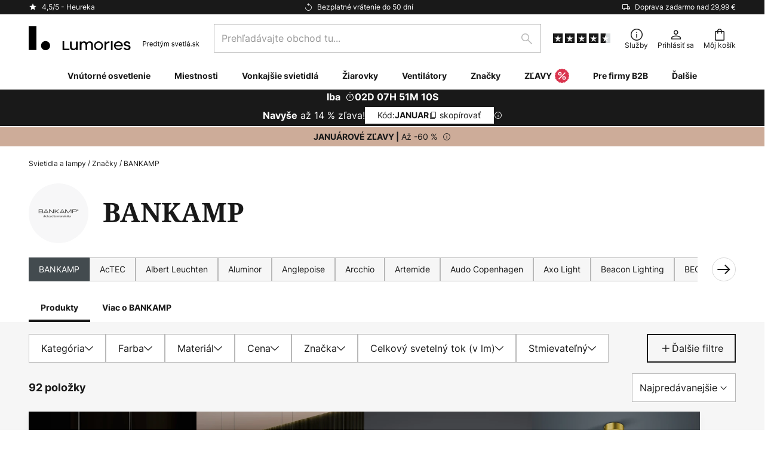

--- FILE ---
content_type: text/html; charset=UTF-8
request_url: https://www.lumories.sk/c/vsetky-znacky/bankamp
body_size: 97683
content:
 <!doctype html><html lang="sk"><head ><script nonce="VEQDqvRqxbUGewSNEJ4h3Q==" data-prevent-move="text/x-magento-template">window.gdprAppliesGlobally=true;if(!("cmp_id" in window)||window.cmp_id<1){window.cmp_id=0}if(!("cmp_cdid" in window)){window.cmp_cdid="f106bde4b263"}if(!("cmp_params" in window)){window.cmp_params=""}if(!("cmp_host" in window)){window.cmp_host="delivery.consentmanager.net"}if(!("cmp_cdn" in window)){window.cmp_cdn="cdn.consentmanager.net"}if(!("cmp_proto" in window)){window.cmp_proto="https:"}if(!("cmp_codesrc" in window)){window.cmp_codesrc="19"}window.cmp_getsupportedLangs=function(){var b=["DE","EN","FR","IT","NO","DA","FI","ES","PT","RO","BG","ET","EL","GA","HR","LV","LT","MT","NL","PL","SV","SK","SL","CS","HU","RU","SR","ZH","TR","UK","AR","BS"];if("cmp_customlanguages" in window){for(var a=0;a<window.cmp_customlanguages.length;a++){b.push(window.cmp_customlanguages[a].l.toUpperCase())}}return b};window.cmp_getRTLLangs=function(){var a=["AR"];if("cmp_customlanguages" in window){for(var b=0;b<window.cmp_customlanguages.length;b++){if("r" in window.cmp_customlanguages[b]&&window.cmp_customlanguages[b].r){a.push(window.cmp_customlanguages[b].l)}}}return a};window.cmp_getlang=function(j){if(typeof(j)!="boolean"){j=true}if(j&&typeof(cmp_getlang.usedlang)=="string"&&cmp_getlang.usedlang!==""){return cmp_getlang.usedlang}var g=window.cmp_getsupportedLangs();var c=[];var f=location.hash;var e=location.search;var a="languages" in navigator?navigator.languages:[];if(f.indexOf("cmplang=")!=-1){c.push(f.substr(f.indexOf("cmplang=")+8,2).toUpperCase())}else{if(e.indexOf("cmplang=")!=-1){c.push(e.substr(e.indexOf("cmplang=")+8,2).toUpperCase())}else{if("cmp_setlang" in window&&window.cmp_setlang!=""){c.push(window.cmp_setlang.toUpperCase())}else{if(a.length>0){for(var d=0;d<a.length;d++){c.push(a[d])}}}}}if("language" in navigator){c.push(navigator.language)}if("userLanguage" in navigator){c.push(navigator.userLanguage)}var h="";for(var d=0;d<c.length;d++){var b=c[d].toUpperCase();if(g.indexOf(b)!=-1){h=b;break}if(b.indexOf("-")!=-1){b=b.substr(0,2)}if(g.indexOf(b)!=-1){h=b;break}}if(h==""&&typeof(cmp_getlang.defaultlang)=="string"&&cmp_getlang.defaultlang!==""){return cmp_getlang.defaultlang}else{if(h==""){h="EN"}}h=h.toUpperCase();return h};(function(){var n=document;var p=window;var f="";var b="_en";if("cmp_getlang" in p){f=p.cmp_getlang().toLowerCase();if("cmp_customlanguages" in p){for(var h=0;h<p.cmp_customlanguages.length;h++){if(p.cmp_customlanguages[h].l.toUpperCase()==f.toUpperCase()){f="en";break}}}b="_"+f}function g(e,d){var l="";e+="=";var i=e.length;if(location.hash.indexOf(e)!=-1){l=location.hash.substr(location.hash.indexOf(e)+i,9999)}else{if(location.search.indexOf(e)!=-1){l=location.search.substr(location.search.indexOf(e)+i,9999)}else{return d}}if(l.indexOf("&")!=-1){l=l.substr(0,l.indexOf("&"))}return l}var j=("cmp_proto" in p)?p.cmp_proto:"https:";if(j!="http:"&&j!="https:"){j="https:"}var k=("cmp_ref" in p)?p.cmp_ref:location.href;var q=n.createElement("script");q.setAttribute("data-cmp-ab","1");var c=g("cmpdesign","");var a=g("cmpregulationkey","");var o=g("cmpatt","");q.src=j+"//"+p.cmp_host+"/delivery/cmp.php?"+("cmp_id" in p&&p.cmp_id>0?"id="+p.cmp_id:"")+("cmp_cdid" in p?"cdid="+p.cmp_cdid:"")+"&h="+encodeURIComponent(k)+(c!=""?"&cmpdesign="+encodeURIComponent(c):"")+(a!=""?"&cmpregulationkey="+encodeURIComponent(a):"")+(o!=""?"&cmatt="+encodeURIComponent(o):"")+("cmp_params" in p?"&"+p.cmp_params:"")+(n.cookie.length>0?"&__cmpfcc=1":"")+"&l="+f.toLowerCase()+"&o="+(new Date()).getTime();q.type="text/javascript";q.async=true;if(n.currentScript&&n.currentScript.parentElement){n.currentScript.parentElement.appendChild(q)}else{if(n.body){n.body.appendChild(q)}else{var m=n.getElementsByTagName("body");if(m.length==0){m=n.getElementsByTagName("div")}if(m.length==0){m=n.getElementsByTagName("span")}if(m.length==0){m=n.getElementsByTagName("ins")}if(m.length==0){m=n.getElementsByTagName("script")}if(m.length==0){m=n.getElementsByTagName("head")}if(m.length>0){m[0].appendChild(q)}}}var q=n.createElement("script");q.src=j+"//"+p.cmp_cdn+"/delivery/js/cmp"+b+".min.js";q.type="text/javascript";q.setAttribute("data-cmp-ab","1");q.async=true;if(n.currentScript&&n.currentScript.parentElement){n.currentScript.parentElement.appendChild(q)}else{if(n.body){n.body.appendChild(q)}else{var m=n.getElementsByTagName("body");if(m.length==0){m=n.getElementsByTagName("div")}if(m.length==0){m=n.getElementsByTagName("span")}if(m.length==0){m=n.getElementsByTagName("ins")}if(m.length==0){m=n.getElementsByTagName("script")}if(m.length==0){m=n.getElementsByTagName("head")}if(m.length>0){m[0].appendChild(q)}}}})();window.cmp_addFrame=function(b){if(!window.frames[b]){if(document.body){var a=document.createElement("iframe");a.style.cssText="display:none";if("cmp_cdn" in window&&"cmp_ultrablocking" in window&&window.cmp_ultrablocking>0){a.src="//"+window.cmp_cdn+"/delivery/empty.html"}a.name=b;document.body.appendChild(a)}else{window.setTimeout(window.cmp_addFrame,10,b)}}};window.cmp_rc=function(h){var b=document.cookie;var f="";var d=0;while(b!=""&&d<100){d++;while(b.substr(0,1)==" "){b=b.substr(1,b.length)}var g=b.substring(0,b.indexOf("="));if(b.indexOf(";")!=-1){var c=b.substring(b.indexOf("=")+1,b.indexOf(";"))}else{var c=b.substr(b.indexOf("=")+1,b.length)}if(h==g){f=c}var e=b.indexOf(";")+1;if(e==0){e=b.length}b=b.substring(e,b.length)}return(f)};window.cmp_stub=function(){var a=arguments;__cmp.a=__cmp.a||[];if(!a.length){return __cmp.a}else{if(a[0]==="ping"){if(a[1]===2){a[2]({gdprApplies:gdprAppliesGlobally,cmpLoaded:false,cmpStatus:"stub",displayStatus:"hidden",apiVersion:"2.0",cmpId:31},true)}else{a[2](false,true)}}else{if(a[0]==="getUSPData"){a[2]({version:1,uspString:window.cmp_rc("")},true)}else{if(a[0]==="getTCData"){__cmp.a.push([].slice.apply(a))}else{if(a[0]==="addEventListener"||a[0]==="removeEventListener"){__cmp.a.push([].slice.apply(a))}else{if(a.length==4&&a[3]===false){a[2]({},false)}else{__cmp.a.push([].slice.apply(a))}}}}}}};window.cmp_msghandler=function(d){var a=typeof d.data==="string";try{var c=a?JSON.parse(d.data):d.data}catch(f){var c=null}if(typeof(c)==="object"&&c!==null&&"__cmpCall" in c){var b=c.__cmpCall;window.__cmp(b.command,b.parameter,function(h,g){var e={__cmpReturn:{returnValue:h,success:g,callId:b.callId}};d.source.postMessage(a?JSON.stringify(e):e,"*")})}if(typeof(c)==="object"&&c!==null&&"__uspapiCall" in c){var b=c.__uspapiCall;window.__uspapi(b.command,b.version,function(h,g){var e={__uspapiReturn:{returnValue:h,success:g,callId:b.callId}};d.source.postMessage(a?JSON.stringify(e):e,"*")})}if(typeof(c)==="object"&&c!==null&&"__tcfapiCall" in c){var b=c.__tcfapiCall;window.__tcfapi(b.command,b.version,function(h,g){var e={__tcfapiReturn:{returnValue:h,success:g,callId:b.callId}};d.source.postMessage(a?JSON.stringify(e):e,"*")},b.parameter)}};window.cmp_setStub=function(a){if(!(a in window)||(typeof(window[a])!=="function"&&typeof(window[a])!=="object"&&(typeof(window[a])==="undefined"||window[a]!==null))){window[a]=window.cmp_stub;window[a].msgHandler=window.cmp_msghandler;window.addEventListener("message",window.cmp_msghandler,false)}};window.cmp_addFrame("__cmpLocator");if(!("cmp_disableusp" in window)||!window.cmp_disableusp){window.cmp_addFrame("__uspapiLocator")}if(!("cmp_disabletcf" in window)||!window.cmp_disabletcf){window.cmp_addFrame("__tcfapiLocator")}window.cmp_setStub("__cmp");if(!("cmp_disabletcf" in window)||!window.cmp_disabletcf){window.cmp_setStub("__tcfapi")}if(!("cmp_disableusp" in window)||!window.cmp_disableusp){window.cmp_setStub("__uspapi")};</script> <meta charset="utf-8"/>
<meta name="title" content="Svietidlá a lampy BANKAMP | lumories.sk"/>
<meta name="description" content="Osvetlenie a lampy pre vašu domácnosť od BANKAMP. Široký výber, top kvalita, top servis. Bezplatné poradenstvo aj cez víkend. Vrátenie zadarmo. Nakupujte teraz."/>
<meta name="robots" content="INDEX,FOLLOW"/>
<meta name="viewport" content="width=device-width, initial-scale=1"/>
<meta name="format-detection" content="telephone=no"/>
<title>Svietidlá a lampy BANKAMP | lumories.sk</title>
<link  rel="stylesheet" type="text/css"  media="all" href="https://www.lumories.sk/static/version1768548226/base/Magento/base/default/mage/calendar.min.css" />
<link  rel="stylesheet" type="text/css"  media="all" href="https://www.lumories.sk/static/version1768548226/frontend/LW/Lumories/default/css/styles-m.min.css" />
<link  rel="stylesheet" type="text/css"  media="all" href="https://www.lumories.sk/static/version1768548226/base/Magento/base/default/jquery/uppy/dist/uppy-custom.min.css" />
<link  rel="stylesheet" type="text/css"  media="all" href="https://www.lumories.sk/static/version1768548226/frontend/Magento/base/default/Payone_Core/css/payone.min.css" />
<link  rel="stylesheet" type="text/css"  media="all" href="https://www.lumories.sk/static/version1768548226/frontend/Magento/base/default/LW_SwiperJs/lib/swiper.min.css" />
<link  rel="stylesheet" type="text/css"  media="screen and (min-width: 768px)" href="https://www.lumories.sk/static/version1768548226/frontend/LW/Lumories/default/css/styles-l.min.css" />






<link  rel="preload" as="font" crossorigin="anonymous" href="/asset/font/lw-iconfont-20251106/lw-iconfont.woff2" />
<link  rel="preload" as="font" crossorigin="anonymous" href="/asset/font/Inter/Inter-Regular.woff2" />
<link  rel="preload" as="font" crossorigin="anonymous" href="/asset/font/Inter/Inter-Bold.woff2" />
<link  rel="preload" as="font" crossorigin="anonymous" href="/asset/font/Noto_Serif/NotoSerif-Bold.woff2" />
<link  rel="icon" type="image/png" sizes="48x48" href="/logo/lumories/favicon-48x48.png" />
<link  rel="icon" type="image/svg+xml" href="/logo/lumories/favicon.svg" />
<link  rel="shortcut icon" href="/logo/lumories/favicon.ico" />
<link  rel="apple-touch-icon" sizes="180x180" href="/logo/lumories/apple-touch-icon.png" />
<link  rel="manifest" href="/logo/lumories/site.webmanifest" />
<link  rel="canonical" href="https://www.lumories.sk/c/vsetky-znacky/bankamp" />
<meta name="google-site-verification" content="f6lA0XnmwgUIF2_fPkjEOyThAYjaAwn5bQlC6iOPpDs" />   <script nonce="VEQDqvRqxbUGewSNEJ4h3Q==" type="text/javascript" data-prevent-move="text/x-magento-template">
    window.dataLayer = window.dataLayer || [];
    window.dataLayer.push({"pageType":"categoryPage","deviceCategory":"d","topProductIds":["1572012","1572222","1572307"],"categoryPathNames":["brands","bankamp"],"categoryProductCount":92,"categoryPageIndex":1,"breadcrumbIds":["397","1024"]})</script> <script nonce="VEQDqvRqxbUGewSNEJ4h3Q==" id="gtmScript" type="text/javascript" data-prevent-move="text/x-magento-template">
        const whenPageActivated = new Promise((resolve) => {
            if (document.prerendering) {
                document.addEventListener('prerenderingchange', resolve, {
                    once: true
                });
            } else {
                resolve();
            }
        });

        async function initAnalytics() {
            await whenPageActivated;

            window.dataLayer = window.dataLayer || [];
            window.dlCurrencyCode = "EUR";

            <!-- GOOGLE TAG MANAGER -->
            (function (w, d, s, l, i) {
                w[l] = w[l] || [];
                w[l].push({
                    'gtm.start': new Date().getTime(),
                    event: 'gtm.js'
                });
                var f = d.getElementsByTagName(s)[0],
                    j = d.createElement(s),
                    dl = l != 'dataLayer' ? '&l=' + l : '';
                j.async = true;
                j.src = 'https://collector.sst.lumories.sk/gtm.js?id=' + i + dl;
                var n = d.querySelector('[nonce]');
                n && j.setAttribute('nonce', n.nonce || n.getAttribute('nonce'));
                f.parentNode.insertBefore(j, f);
            })(window, document, 'script', 'dataLayer', 'GTM\u002DWTNBKFJG');
            <!-- END GOOGLE TAG MANAGER -->
        }

        initAnalytics();</script>     <style> .search-autocomplete { display: none !important; }</style>      <link href="https://www.lumories.sk/static/version1768548226/frontend/LW/Lumories/default/Bloomreach_Connector/css/variables.min.css" rel="stylesheet">   <style></style>    <style></style>   <link rel="alternate" href="https://www.lumories.sk/c/vsetky-znacky/bankamp" hreflang="sk-SK"/> <link rel="alternate" href="https://www.lumories.bg/c/marki/bankamp" hreflang="bg-BG"/> <link rel="alternate" href="https://www.lumories.cz/c/vsechny-znacky/bankamp" hreflang="cs-CZ"/> <link rel="alternate" href="https://www.lampegiganten.dk/c/alle-brands/bankamp" hreflang="da-DK"/> <link rel="alternate" href="https://www.lampenwelt.at/c/marken/bankamp" hreflang="de-AT"/> <link rel="alternate" href="https://www.lampenwelt.de/c/marken/bankamp" hreflang="de-DE"/> <link rel="alternate" href="https://www.lumories.gr/c/markes/bankamp" hreflang="el-GR"/> <link rel="alternate" href="https://www.lights.co.uk/c/all-brands/bankamp" hreflang="en-GB"/> <link rel="alternate" href="https://www.lights.ie/c/all-brands/bankamp" hreflang="en-IE"/> <link rel="alternate" href="https://www.lampara.es/c/todas-las-marcas/bankamp" hreflang="es-ES"/> <link rel="alternate" href="https://www.lumories.ee/c/kaubamargid/bankamp" hreflang="et-EE"/> <link rel="alternate" href="https://www.nettilamppu.fi/c/kaikki-tuotemerkit/bankamp" hreflang="fi-FI"/> <link rel="alternate" href="https://www.luminaire.fr/c/toutes-les-marques/bankamp" hreflang="fr-FR"/> <link rel="alternate" href="https://www.lumories.hr/c/brendovi/bankamp" hreflang="hr-HR"/> <link rel="alternate" href="https://www.feny24.hu/c/markak/bankamp" hreflang="hu-HU"/> <link rel="alternate" href="https://www.lampade.it/c/tutte-le-marche/bankamp" hreflang="it-IT"/> <link rel="alternate" href="https://www.lumories.lt/c/prekes-zenklai/bankamp" hreflang="lt-LT"/> <link rel="alternate" href="https://www.lumories.lv/c/zimoli/bankamp" hreflang="lv-LV"/> <link rel="alternate" href="https://www.lampegiganten.no/c/alle-merker/bankamp" hreflang="nb-NO"/> <link rel="alternate" href="https://www.lampen24.be/c/alle-merken/bankamp" hreflang="nl-BE"/> <link rel="alternate" href="https://www.lampen24.nl/c/alle-merken/bankamp" hreflang="nl-NL"/> <link rel="alternate" href="https://www.lampy.pl/c/producent/bankamp" hreflang="pl-PL"/> <link rel="alternate" href="https://www.lumories.pt/c/marcas/bankamp" hreflang="pt-PT"/> <link rel="alternate" href="https://www.lumories.ro/c/marci/bankamp" hreflang="ro-RO"/> <link rel="alternate" href="https://www.lumories.si/c/blagovne-znamke/bankamp" hreflang="sl-SI"/> <link rel="alternate" href="https://www.lamp24.se/c/alla-maerken/bankamp" hreflang="sv-SE"/> <link rel="alternate" href="https://www.lights.co.uk/c/all-brands/bankamp" hreflang="x-default"/><!--We can use this context to add some thing in future-->    <script nonce="VEQDqvRqxbUGewSNEJ4h3Q==" data-prevent-move="text/x-magento-template">
    window.kameleoonQueue = window.kameleoonQueue || [];</script><script nonce="VEQDqvRqxbUGewSNEJ4h3Q==" data-prevent-move="text/x-magento-template"
        src="//pu8bufhtgh.kameleoon.eu/kameleoon.js"
        async=""></script> <script nonce="VEQDqvRqxbUGewSNEJ4h3Q==" type="text/javascript" data-prevent-move="text/x-magento-template">
    ;window.NREUM || (NREUM = {});
    NREUM.init = {
         distributed_tracing: { enabled: true },
        privacy: { cookies_enabled: true },
    };
    ;NREUM.loader_config = {
        accountID: '3827620',
        trustKey: '3827620',
        agentID: "538461927",
        licenseKey: 'NRJS-a9f247f553a89a71d7d',
        applicationID: "391014774",
    };
    ;NREUM.info = {
        beacon: 'bam.eu01.nr-data.net',
        errorBeacon: 'bam.eu01.nr-data.net',
        licenseKey: 'NRJS-a9f247f553a89a71d7d',
        applicationID: "391014774",
        sa: 1,
    };
    ;/*! For license information please see nr - loader - spa - 1.285.0.min.js.LICENSE.txt */
    (() => {
        var e, t, r = {
            8122: (e, t, r) => {
                'use strict';
                r.d(t, { a: () => i });
                var n = r(944);

                function i(e, t) {
                    try {
                        if (!e || 'object' != typeof e) return (0, n.R)(3);
                        if (!t || 'object' != typeof t) return (0, n.R)(4);
                        const r = Object.create(Object.getPrototypeOf(t), Object.getOwnPropertyDescriptors(t)),
                            o = 0 === Object.keys(r).length ? e : r;
                        for (let a in o) if (void 0 !== e[a]) try {
                            if (null === e[a]) {
                                r[a] = null;
                                continue;
                            }
                            Array.isArray(e[a]) && Array.isArray(t[a]) ? r[a] = Array.from(new Set([...e[a], ...t[a]])) : 'object' == typeof e[a] && 'object' == typeof t[a] ? r[a] = i(e[a], t[a]) : r[a] = e[a];
                        } catch (e) {
                            (0, n.R)(1, e);
                        }
                        return r;
                    } catch (e) {
                        (0, n.R)(2, e);
                    }
                }
            }, 2555: (e, t, r) => {
                'use strict';
                r.d(t, { Vp: () => c, fn: () => s, x1: () => u });
                var n = r(384), i = r(8122);
                const o = {
                    beacon: n.NT.beacon,
                    errorBeacon: n.NT.errorBeacon,
                    licenseKey: void 0,
                    applicationID: void 0,
                    sa: void 0,
                    queueTime: void 0,
                    applicationTime: void 0,
                    ttGuid: void 0,
                    user: void 0,
                    account: void 0,
                    product: void 0,
                    extra: void 0,
                    jsAttributes: {},
                    userAttributes: void 0,
                    atts: void 0,
                    transactionName: void 0,
                    tNamePlain: void 0,
                }, a = {};

                function s(e) {
                    try {
                        const t = c(e);
                        return !!t.licenseKey && !!t.errorBeacon && !!t.applicationID;
                    } catch (e) {
                        return !1;
                    }
                }

                function c(e) {
                    if (!e) throw new Error('All info objects require an agent identifier!');
                    if (!a[e]) throw new Error('Info for '.concat(e, ' was never set'));
                    return a[e];
                }

                function u(e, t) {
                    if (!e) throw new Error('All info objects require an agent identifier!');
                    a[e] = (0, i.a)(t, o);
                    const r = (0, n.nY)(e);
                    r && (r.info = a[e]);
                }
            }, 9417: (e, t, r) => {
                'use strict';
                r.d(t, { D0: () => h, gD: () => g, xN: () => p });
                var n = r(3333);
                const i = e => {
                    if (!e || 'string' != typeof e) return !1;
                    try {
                        document.createDocumentFragment().querySelector(e);
                    } catch {
                        return !1;
                    }
                    return !0;
                };
                var o = r(2614), a = r(944), s = r(384), c = r(8122);
                const u = '[data-nr-mask]', d = () => {
                    const e = {
                        feature_flags: [],
                        experimental: { marks: !1, measures: !1, resources: !1 },
                        mask_selector: '*',
                        block_selector: '[data-nr-block]',
                        mask_input_options: {
                            color: !1,
                            date: !1,
                            'datetime-local': !1,
                            email: !1,
                            month: !1,
                            number: !1,
                            range: !1,
                            search: !1,
                            tel: !1,
                            text: !1,
                            time: !1,
                            url: !1,
                            week: !1,
                            textarea: !1,
                            select: !1,
                            password: !0,
                        },
                    };
                    return {
                        ajax: { deny_list: void 0, block_internal: !0, enabled: !0, autoStart: !0 },
                        distributed_tracing: {
                            enabled: void 0,
                            exclude_newrelic_header: void 0,
                            cors_use_newrelic_header: void 0,
                            cors_use_tracecontext_headers: void 0,
                            allowed_origins: void 0,
                        },
                        get feature_flags() {
                            return e.feature_flags;
                        },
                        set feature_flags(t) {
                            e.feature_flags = t;
                        },
                        generic_events: { enabled: !0, autoStart: !0 },
                        harvest: { interval: 30 },
                        jserrors: { enabled: !0, autoStart: !0 },
                        logging: { enabled: !0, autoStart: !0 },
                        metrics: { enabled: !0, autoStart: !0 },
                        obfuscate: void 0,
                        page_action: { enabled: !0 },
                        page_view_event: { enabled: !0, autoStart: !0 },
                        page_view_timing: { enabled: !0, autoStart: !0 },
                        performance: {
                            get capture_marks() {
                                return e.feature_flags.includes(n.$v.MARKS) || e.experimental.marks;
                            }, set capture_marks(t) {
                                e.experimental.marks = t;
                            }, get capture_measures() {
                                return e.feature_flags.includes(n.$v.MEASURES) || e.experimental.measures;
                            }, set capture_measures(t) {
                                e.experimental.measures = t;
                            }, capture_detail: !0, resources: {
                                get enabled() {
                                    return e.feature_flags.includes(n.$v.RESOURCES) || e.experimental.resources;
                                }, set enabled(t) {
                                    e.experimental.resources = t;
                                }, asset_types: [], first_party_domains: [], ignore_newrelic: !0,
                            },
                        },
                        privacy: { cookies_enabled: !0 },
                        proxy: { assets: void 0, beacon: void 0 },
                        session: { expiresMs: o.wk, inactiveMs: o.BB },
                        session_replay: {
                            autoStart: !0,
                            enabled: !1,
                            preload: !1,
                            sampling_rate: 10,
                            error_sampling_rate: 100,
                            collect_fonts: !1,
                            inline_images: !1,
                            fix_stylesheets: !0,
                            mask_all_inputs: !0,
                            get mask_text_selector() {
                                return e.mask_selector;
                            },
                            set mask_text_selector(t) {
                                i(t) ? e.mask_selector = ''.concat(t, ',').concat(u) : '' === t || null === t ? e.mask_selector = u : (0, a.R)(5, t);
                            },
                            get block_class() {
                                return 'nr-block';
                            },
                            get ignore_class() {
                                return 'nr-ignore';
                            },
                            get mask_text_class() {
                                return 'nr-mask';
                            },
                            get block_selector() {
                                return e.block_selector;
                            },
                            set block_selector(t) {
                                i(t) ? e.block_selector += ','.concat(t) : '' !== t && (0, a.R)(6, t);
                            },
                            get mask_input_options() {
                                return e.mask_input_options;
                            },
                            set mask_input_options(t) {
                                t && 'object' == typeof t ? e.mask_input_options = {
                                    ...t,
                                    password: !0,
                                } : (0, a.R)(7, t);
                            },
                        },
                        session_trace: { enabled: !0, autoStart: !0 },
                        soft_navigations: { enabled: !0, autoStart: !0 },
                        spa: { enabled: !0, autoStart: !0 },
                        ssl: void 0,
                        user_actions: { enabled: !0, elementAttributes: ['id', 'className', 'tagName', 'type'] },
                    };
                }, l = {}, f = 'All configuration objects require an agent identifier!';

                function h(e) {
                    if (!e) throw new Error(f);
                    if (!l[e]) throw new Error('Configuration for '.concat(e, ' was never set'));
                    return l[e];
                }

                function p(e, t) {
                    if (!e) throw new Error(f);
                    l[e] = (0, c.a)(t, d());
                    const r = (0, s.nY)(e);
                    r && (r.init = l[e]);
                }

                function g(e, t) {
                    if (!e) throw new Error(f);
                    var r = h(e);
                    if (r) {
                        for (var n = t.split('.'), i = 0; i < n.length - 1; i++) if ('object' != typeof (r = r[n[i]])) return;
                        r = r[n[n.length - 1]];
                    }
                    return r;
                }
            }, 5603: (e, t, r) => {
                'use strict';
                r.d(t, { a: () => c, o: () => s });
                var n = r(384), i = r(8122);
                const o = {
                    accountID: void 0,
                    trustKey: void 0,
                    agentID: void 0,
                    licenseKey: void 0,
                    applicationID: void 0,
                    xpid: void 0,
                }, a = {};

                function s(e) {
                    if (!e) throw new Error('All loader-config objects require an agent identifier!');
                    if (!a[e]) throw new Error('LoaderConfig for '.concat(e, ' was never set'));
                    return a[e];
                }

                function c(e, t) {
                    if (!e) throw new Error('All loader-config objects require an agent identifier!');
                    a[e] = (0, i.a)(t, o);
                    const r = (0, n.nY)(e);
                    r && (r.loader_config = a[e]);
                }
            }, 3371: (e, t, r) => {
                'use strict';
                r.d(t, { V: () => f, f: () => l });
                var n = r(8122), i = r(384), o = r(6154), a = r(9324);
                let s = 0;
                const c = { buildEnv: a.F3, distMethod: a.Xs, version: a.xv, originTime: o.WN }, u = {
                    customTransaction: void 0,
                    disabled: !1,
                    isolatedBacklog: !1,
                    loaderType: void 0,
                    maxBytes: 3e4,
                    onerror: void 0,
                    ptid: void 0,
                    releaseIds: {},
                    appMetadata: {},
                    session: void 0,
                    denyList: void 0,
                    timeKeeper: void 0,
                    obfuscator: void 0,
                    harvester: void 0,
                }, d = {};

                function l(e) {
                    if (!e) throw new Error('All runtime objects require an agent identifier!');
                    if (!d[e]) throw new Error('Runtime for '.concat(e, ' was never set'));
                    return d[e];
                }

                function f(e, t) {
                    if (!e) throw new Error('All runtime objects require an agent identifier!');
                    d[e] = { ...(0, n.a)(t, u), ...c }, Object.hasOwnProperty.call(d[e], 'harvestCount') || Object.defineProperty(d[e], 'harvestCount', { get: () => ++s });
                    const r = (0, i.nY)(e);
                    r && (r.runtime = d[e]);
                }
            }, 9324: (e, t, r) => {
                'use strict';
                r.d(t, { F3: () => i, Xs: () => o, Yq: () => a, xv: () => n });
                const n = '1.285.0', i = 'PROD', o = 'CDN', a = '^2.0.0-alpha.18';
            }, 6154: (e, t, r) => {
                'use strict';
                r.d(t, {
                    A4: () => s,
                    OF: () => d,
                    RI: () => i,
                    WN: () => h,
                    bv: () => o,
                    gm: () => a,
                    lR: () => f,
                    m: () => u,
                    mw: () => c,
                    sb: () => l,
                });
                var n = r(1863);
                const i = 'undefined' != typeof window && !!window.document,
                    o = 'undefined' != typeof WorkerGlobalScope && ('undefined' != typeof self && self instanceof WorkerGlobalScope && self.navigator instanceof WorkerNavigator || 'undefined' != typeof globalThis && globalThis instanceof WorkerGlobalScope && globalThis.navigator instanceof WorkerNavigator),
                    a = i ? window : 'undefined' != typeof WorkerGlobalScope && ('undefined' != typeof self && self instanceof WorkerGlobalScope && self || 'undefined' != typeof globalThis && globalThis instanceof WorkerGlobalScope && globalThis),
                    s = 'complete' === a?.document?.readyState, c = Boolean('hidden' === a?.document?.visibilityState),
                    u = '' + a?.location, d = /iPad|iPhone|iPod/.test(a.navigator?.userAgent),
                    l = d && 'undefined' == typeof SharedWorker, f = (() => {
                        const e = a.navigator?.userAgent?.match(/Firefox[/\s](\d+\.\d+)/);
                        return Array.isArray(e) && e.length >= 2 ? +e[1] : 0;
                    })(), h = Date.now() - (0, n.t)();
            }, 7295: (e, t, r) => {
                'use strict';
                r.d(t, { Xv: () => a, gX: () => i, iW: () => o });
                var n = [];

                function i(e) {
                    if (!e || o(e)) return !1;
                    if (0 === n.length) return !0;
                    for (var t = 0; t < n.length; t++) {
                        var r = n[t];
                        if ('*' === r.hostname) return !1;
                        if (s(r.hostname, e.hostname) && c(r.pathname, e.pathname)) return !1;
                    }
                    return !0;
                }

                function o(e) {
                    return void 0 === e.hostname;
                }

                function a(e) {
                    if (n = [], e && e.length) for (var t = 0; t < e.length; t++) {
                        let r = e[t];
                        if (!r) continue;
                        0 === r.indexOf('http://') ? r = r.substring(7) : 0 === r.indexOf('https://') && (r = r.substring(8));
                        const i = r.indexOf('/');
                        let o, a;
                        i > 0 ? (o = r.substring(0, i), a = r.substring(i)) : (o = r, a = '');
                        let [s] = o.split(':');
                        n.push({ hostname: s, pathname: a });
                    }
                }

                function s(e, t) {
                    return !(e.length > t.length) && t.indexOf(e) === t.length - e.length;
                }

                function c(e, t) {
                    return 0 === e.indexOf('/') && (e = e.substring(1)), 0 === t.indexOf('/') && (t = t.substring(1)), '' === e || e === t;
                }
            }, 3241: (e, t, r) => {
                'use strict';
                r.d(t, { W: () => o });
                var n = r(6154);
                const i = 'newrelic';

                function o(e = {}) {
                    try {
                        n.gm.dispatchEvent(new CustomEvent(i, { detail: e }));
                    } catch (e) {
                    }
                }
            }, 1687: (e, t, r) => {
                'use strict';
                r.d(t, { Ak: () => c, Ze: () => l, x3: () => u });
                var n = r(7836), i = r(3606), o = r(860), a = r(2646);
                const s = {};

                function c(e, t) {
                    const r = { staged: !1, priority: o.P3[t] || 0 };
                    d(e), s[e].get(t) || s[e].set(t, r);
                }

                function u(e, t) {
                    e && s[e] && (s[e].get(t) && s[e].delete(t), h(e, t, !1), s[e].size && f(e));
                }

                function d(e) {
                    if (!e) throw new Error('agentIdentifier required');
                    s[e] || (s[e] = new Map);
                }

                function l(e = '', t = 'feature', r = !1) {
                    if (d(e), !e || !s[e].get(t) || r) return h(e, t);
                    s[e].get(t).staged = !0, f(e);
                }

                function f(e) {
                    const t = Array.from(s[e]);
                    t.every((([e, t]) => t.staged)) && (t.sort(((e, t) => e[1].priority - t[1].priority)), t.forEach((([t]) => {
                        s[e].delete(t), h(e, t);
                    })));
                }

                function h(e, t, r = !0) {
                    const o = e ? n.ee.get(e) : n.ee, s = i.i.handlers;
                    if (!o.aborted && o.backlog && s) {
                        if (r) {
                            const e = o.backlog[t], r = s[t];
                            if (r) {
                                for (let t = 0; e && t < e.length; ++t) p(e[t], r);
                                Object.entries(r).forEach((([e, t]) => {
                                    Object.values(t || {}).forEach((t => {
                                        t[0]?.on && t[0]?.context() instanceof a.y && t[0].on(e, t[1]);
                                    }));
                                }));
                            }
                        }
                        o.isolatedBacklog || delete s[t], o.backlog[t] = null, o.emit('drain-' + t, []);
                    }
                }

                function p(e, t) {
                    var r = e[1];
                    Object.values(t[r] || {}).forEach((t => {
                        var r = e[0];
                        if (t[0] === r) {
                            var n = t[1], i = e[3], o = e[2];
                            n.apply(i, o);
                        }
                    }));
                }
            }, 7836: (e, t, r) => {
                'use strict';
                r.d(t, { P: () => c, ee: () => u });
                var n = r(384), i = r(8990), o = r(3371), a = r(2646), s = r(5607);
                const c = 'nr@context:'.concat(s.W), u = function e(t, r) {
                    var n = {}, s = {}, d = {}, l = !1;
                    try {
                        l = 16 === r.length && (0, o.f)(r).isolatedBacklog;
                    } catch (e) {
                    }
                    var f = {
                        on: p,
                        addEventListener: p,
                        removeEventListener: function(e, t) {
                            var r = n[e];
                            if (!r) return;
                            for (var i = 0; i < r.length; i++) r[i] === t && r.splice(i, 1);
                        },
                        emit: function(e, r, n, i, o) {
                            !1 !== o && (o = !0);
                            if (u.aborted && !i) return;
                            t && o && t.emit(e, r, n);
                            for (var a = h(n), c = g(e), d = c.length, l = 0; l < d; l++) c[l].apply(a, r);
                            var p = v()[s[e]];
                            p && p.push([f, e, r, a]);
                            return a;
                        },
                        get: m,
                        listeners: g,
                        context: h,
                        buffer: function(e, t) {
                            const r = v();
                            if (t = t || 'feature', f.aborted) return;
                            Object.entries(e || {}).forEach((([e, n]) => {
                                s[n] = t, t in r || (r[t] = []);
                            }));
                        },
                        abort: function() {
                            f._aborted = !0, Object.keys(f.backlog).forEach((e => {
                                delete f.backlog[e];
                            }));
                        },
                        isBuffering: function(e) {
                            return !!v()[s[e]];
                        },
                        debugId: r,
                        backlog: l ? {} : t && 'object' == typeof t.backlog ? t.backlog : {},
                        isolatedBacklog: l,
                    };
                    return Object.defineProperty(f, 'aborted', {
                        get: () => {
                            let e = f._aborted || !1;
                            return e || (t && (e = t.aborted), e);
                        },
                    }), f;

                    function h(e) {
                        return e && e instanceof a.y ? e : e ? (0, i.I)(e, c, (() => new a.y(c))) : new a.y(c);
                    }

                    function p(e, t) {
                        n[e] = g(e).concat(t);
                    }

                    function g(e) {
                        return n[e] || [];
                    }

                    function m(t) {
                        return d[t] = d[t] || e(f, t);
                    }

                    function v() {
                        return f.backlog;
                    }
                }(void 0, 'globalEE'), d = (0, n.Zm)();
                d.ee || (d.ee = u);
            }, 2646: (e, t, r) => {
                'use strict';
                r.d(t, { y: () => n });

                class n {
                    constructor(e) {
                        this.contextId = e;
                    }
                }
            }, 9908: (e, t, r) => {
                'use strict';
                r.d(t, { d: () => n, p: () => i });
                var n = r(7836).ee.get('handle');

                function i(e, t, r, i, o) {
                    o ? (o.buffer([e], i), o.emit(e, t, r)) : (n.buffer([e], i), n.emit(e, t, r));
                }
            }, 3606: (e, t, r) => {
                'use strict';
                r.d(t, { i: () => o });
                var n = r(9908);
                o.on = a;
                var i = o.handlers = {};

                function o(e, t, r, o) {
                    a(o || n.d, i, e, t, r);
                }

                function a(e, t, r, i, o) {
                    o || (o = 'feature'), e || (e = n.d);
                    var a = t[o] = t[o] || {};
                    (a[r] = a[r] || []).push([e, i]);
                }
            }, 3878: (e, t, r) => {
                'use strict';

                function n(e, t) {
                    return { capture: e, passive: !1, signal: t };
                }

                function i(e, t, r = !1, i) {
                    window.addEventListener(e, t, n(r, i));
                }

                function o(e, t, r = !1, i) {
                    document.addEventListener(e, t, n(r, i));
                }

                r.d(t, { DD: () => o, jT: () => n, sp: () => i });
            }, 5607: (e, t, r) => {
                'use strict';
                r.d(t, { W: () => n });
                const n = (0, r(9566).bz)();
            }, 9566: (e, t, r) => {
                'use strict';
                r.d(t, { LA: () => s, ZF: () => c, bz: () => a, el: () => u });
                var n = r(6154);
                const i = 'xxxxxxxx-xxxx-4xxx-yxxx-xxxxxxxxxxxx';

                function o(e, t) {
                    return e ? 15 & e[t] : 16 * Math.random() | 0;
                }

                function a() {
                    const e = n.gm?.crypto || n.gm?.msCrypto;
                    let t, r = 0;
                    return e && e.getRandomValues && (t = e.getRandomValues(new Uint8Array(30))), i.split('').map((e => 'x' === e ? o(t, r++).toString(16) : 'y' === e ? (3 & o() | 8).toString(16) : e)).join('');
                }

                function s(e) {
                    const t = n.gm?.crypto || n.gm?.msCrypto;
                    let r, i = 0;
                    t && t.getRandomValues && (r = t.getRandomValues(new Uint8Array(e)));
                    const a = [];
                    for (var s = 0; s < e; s++) a.push(o(r, i++).toString(16));
                    return a.join('');
                }

                function c() {
                    return s(16);
                }

                function u() {
                    return s(32);
                }
            }, 2614: (e, t, r) => {
                'use strict';
                r.d(t, { BB: () => a, H3: () => n, g: () => u, iL: () => c, tS: () => s, uh: () => i, wk: () => o });
                const n = 'NRBA', i = 'SESSION', o = 144e5, a = 18e5, s = {
                    STARTED: 'session-started',
                    PAUSE: 'session-pause',
                    RESET: 'session-reset',
                    RESUME: 'session-resume',
                    UPDATE: 'session-update',
                }, c = { SAME_TAB: 'same-tab', CROSS_TAB: 'cross-tab' }, u = { OFF: 0, FULL: 1, ERROR: 2 };
            }, 1863: (e, t, r) => {
                'use strict';

                function n() {
                    return Math.floor(performance.now());
                }

                r.d(t, { t: () => n });
            }, 7485: (e, t, r) => {
                'use strict';
                r.d(t, { D: () => i });
                var n = r(6154);

                function i(e) {
                    if (0 === (e || '').indexOf('data:')) return { protocol: 'data' };
                    try {
                        const t = new URL(e, location.href), r = {
                            port: t.port,
                            hostname: t.hostname,
                            pathname: t.pathname,
                            search: t.search,
                            protocol: t.protocol.slice(0, t.protocol.indexOf(':')),
                            sameOrigin: t.protocol === n.gm?.location?.protocol && t.host === n.gm?.location?.host,
                        };
                        return r.port && '' !== r.port || ('http:' === t.protocol && (r.port = '80'), 'https:' === t.protocol && (r.port = '443')), r.pathname && '' !== r.pathname ? r.pathname.startsWith('/') || (r.pathname = '/'.concat(r.pathname)) : r.pathname = '/', r;
                    } catch (e) {
                        return {};
                    }
                }
            }, 944: (e, t, r) => {
                'use strict';

                function n(e, t) {
                    'function' == typeof console.debug && console.debug('New Relic Warning: https://github.com/newrelic/newrelic-browser-agent/blob/main/docs/warning-codes.md#'.concat(e), t);
                }

                r.d(t, { R: () => n });
            }, 5701: (e, t, r) => {
                'use strict';
                r.d(t, { B: () => a, t: () => s });
                var n = r(7836), i = r(3241);
                const o = new Set, a = {};

                function s(e, t) {
                    const r = n.ee.get(t);
                    a[t] ??= {}, e && 'object' == typeof e && (o.has(t) || (r.emit('rumresp', [e]), a[t] = e, o.add(t), (0, i.W)({
                        agentIdentifier: t,
                        loaded: !0,
                        type: 'lifecycle',
                        name: 'load',
                        feature: void 0,
                        data: e,
                    })));
                }
            }, 8990: (e, t, r) => {
                'use strict';
                r.d(t, { I: () => i });
                var n = Object.prototype.hasOwnProperty;

                function i(e, t, r) {
                    if (n.call(e, t)) return e[t];
                    var i = r();
                    if (Object.defineProperty && Object.keys) try {
                        return Object.defineProperty(e, t, { value: i, writable: !0, enumerable: !1 }), i;
                    } catch (e) {
                    }
                    return e[t] = i, i;
                }
            }, 6389: (e, t, r) => {
                'use strict';

                function n(e, t = 500, r = {}) {
                    const n = r?.leading || !1;
                    let i;
                    return (...r) => {
                        n && void 0 === i && (e.apply(this, r), i = setTimeout((() => {
                            i = clearTimeout(i);
                        }), t)), n || (clearTimeout(i), i = setTimeout((() => {
                            e.apply(this, r);
                        }), t));
                    };
                }

                function i(e) {
                    let t = !1;
                    return (...r) => {
                        t || (t = !0, e.apply(this, r));
                    };
                }

                r.d(t, { J: () => i, s: () => n });
            }, 3304: (e, t, r) => {
                'use strict';
                r.d(t, { A: () => o });
                var n = r(7836);
                const i = () => {
                    const e = new WeakSet;
                    return (t, r) => {
                        if ('object' == typeof r && null !== r) {
                            if (e.has(r)) return;
                            e.add(r);
                        }
                        return r;
                    };
                };

                function o(e) {
                    try {
                        return JSON.stringify(e, i()) ?? '';
                    } catch (e) {
                        try {
                            n.ee.emit('internal-error', [e]);
                        } catch (e) {
                        }
                        return '';
                    }
                }
            }, 5289: (e, t, r) => {
                'use strict';
                r.d(t, { GG: () => o, sB: () => a });
                var n = r(3878);

                function i() {
                    return 'undefined' == typeof document || 'complete' === document.readyState;
                }

                function o(e, t) {
                    if (i()) return e();
                    (0, n.sp)('load', e, t);
                }

                function a(e) {
                    if (i()) return e();
                    (0, n.DD)('DOMContentLoaded', e);
                }
            }, 384: (e, t, r) => {
                'use strict';
                r.d(t, { NT: () => o, US: () => d, Zm: () => a, bQ: () => c, dV: () => s, nY: () => u, pV: () => l });
                var n = r(6154), i = r(1863);
                const o = { beacon: 'bam.nr-data.net', errorBeacon: 'bam.nr-data.net' };

                function a() {
                    return n.gm.NREUM || (n.gm.NREUM = {}), void 0 === n.gm.newrelic && (n.gm.newrelic = n.gm.NREUM), n.gm.NREUM;
                }

                function s() {
                    let e = a();
                    return e.o || (e.o = {
                        ST: n.gm.setTimeout,
                        SI: n.gm.setImmediate,
                        CT: n.gm.clearTimeout,
                        XHR: n.gm.XMLHttpRequest,
                        REQ: n.gm.Request,
                        EV: n.gm.Event,
                        PR: n.gm.Promise,
                        MO: n.gm.MutationObserver,
                        FETCH: n.gm.fetch,
                        WS: n.gm.WebSocket,
                    }), e;
                }

                function c(e, t) {
                    let r = a();
                    r.initializedAgents ??= {}, t.initializedAt = {
                        ms: (0, i.t)(),
                        date: new Date,
                    }, r.initializedAgents[e] = t;
                }

                function u(e) {
                    let t = a();
                    return t.initializedAgents?.[e];
                }

                function d(e, t) {
                    a()[e] = t;
                }

                function l() {
                    return function() {
                        let e = a();
                        const t = e.info || {};
                        e.info = { beacon: o.beacon, errorBeacon: o.errorBeacon, ...t };
                    }(), function() {
                        let e = a();
                        const t = e.init || {};
                        e.init = { ...t };
                    }(), s(), function() {
                        let e = a();
                        const t = e.loader_config || {};
                        e.loader_config = { ...t };
                    }(), a();
                }
            }, 2843: (e, t, r) => {
                'use strict';
                r.d(t, { u: () => i });
                var n = r(3878);

                function i(e, t = !1, r, i) {
                    (0, n.DD)('visibilitychange', (function() {
                        if (t) return void ('hidden' === document.visibilityState && e());
                        e(document.visibilityState);
                    }), r, i);
                }
            }, 8139: (e, t, r) => {
                'use strict';
                r.d(t, { u: () => f });
                var n = r(7836), i = r(3434), o = r(8990), a = r(6154);
                const s = {}, c = a.gm.XMLHttpRequest, u = 'addEventListener', d = 'removeEventListener',
                    l = 'nr@wrapped:'.concat(n.P);

                function f(e) {
                    var t = function(e) {
                        return (e || n.ee).get('events');
                    }(e);
                    if (s[t.debugId]++) return t;
                    s[t.debugId] = 1;
                    var r = (0, i.YM)(t, !0);

                    function f(e) {
                        r.inPlace(e, [u, d], '-', p);
                    }

                    function p(e, t) {
                        return e[1];
                    }

                    return 'getPrototypeOf' in Object && (a.RI && h(document, f), c && h(c.prototype, f), h(a.gm, f)), t.on(u + '-start', (function(e, t) {
                        var n = e[1];
                        if (null !== n && ('function' == typeof n || 'object' == typeof n)) {
                            var i = (0, o.I)(n, l, (function() {
                                var e = {
                                    object: function() {
                                        if ('function' != typeof n.handleEvent) return;
                                        return n.handleEvent.apply(n, arguments);
                                    }, function: n,
                                }[typeof n];
                                return e ? r(e, 'fn-', null, e.name || 'anonymous') : n;
                            }));
                            this.wrapped = e[1] = i;
                        }
                    })), t.on(d + '-start', (function(e) {
                        e[1] = this.wrapped || e[1];
                    })), t;
                }

                function h(e, t, ...r) {
                    let n = e;
                    for (; 'object' == typeof n && !Object.prototype.hasOwnProperty.call(n, u);) n = Object.getPrototypeOf(n);
                    n && t(n, ...r);
                }
            }, 3434: (e, t, r) => {
                'use strict';
                r.d(t, { Jt: () => o, YM: () => c });
                var n = r(7836), i = r(5607);
                const o = 'nr@original:'.concat(i.W);
                var a = Object.prototype.hasOwnProperty, s = !1;

                function c(e, t) {
                    return e || (e = n.ee), r.inPlace = function(e, t, n, i, o) {
                        n || (n = '');
                        const a = '-' === n.charAt(0);
                        for (let s = 0; s < t.length; s++) {
                            const c = t[s], u = e[c];
                            d(u) || (e[c] = r(u, a ? c + n : n, i, c, o));
                        }
                    }, r.flag = o, r;

                    function r(t, r, n, s, c) {
                        return d(t) ? t : (r || (r = ''), nrWrapper[o] = t, function(e, t, r) {
                            if (Object.defineProperty && Object.keys) try {
                                return Object.keys(e).forEach((function(r) {
                                    Object.defineProperty(t, r, {
                                        get: function() {
                                            return e[r];
                                        }, set: function(t) {
                                            return e[r] = t, t;
                                        },
                                    });
                                })), t;
                            } catch (e) {
                                u([e], r);
                            }
                            for (var n in e) a.call(e, n) && (t[n] = e[n]);
                        }(t, nrWrapper, e), nrWrapper);

                        function nrWrapper() {
                            var o, a, d, l;
                            try {
                                a = this, o = [...arguments], d = 'function' == typeof n ? n(o, a) : n || {};
                            } catch (t) {
                                u([t, '', [o, a, s], d], e);
                            }
                            i(r + 'start', [o, a, s], d, c);
                            try {
                                return l = t.apply(a, o);
                            } catch (e) {
                                throw i(r + 'err', [o, a, e], d, c), e;
                            } finally {
                                i(r + 'end', [o, a, l], d, c);
                            }
                        }
                    }

                    function i(r, n, i, o) {
                        if (!s || t) {
                            var a = s;
                            s = !0;
                            try {
                                e.emit(r, n, i, t, o);
                            } catch (t) {
                                u([t, r, n, i], e);
                            }
                            s = a;
                        }
                    }
                }

                function u(e, t) {
                    t || (t = n.ee);
                    try {
                        t.emit('internal-error', e);
                    } catch (e) {
                    }
                }

                function d(e) {
                    return !(e && 'function' == typeof e && e.apply && !e[o]);
                }
            }, 9414: (e, t, r) => {
                'use strict';
                r.d(t, { J: () => c });
                var n = r(7836), i = r(2646), o = r(944), a = r(3434);
                const s = new Map;

                function c(e, t, r, c) {
                    if ('object' != typeof t || !t || 'string' != typeof r || !r || 'function' != typeof t[r]) return (0, o.R)(29);
                    const u = function(e) {
                        return (e || n.ee).get('logger');
                    }(e), d = (0, a.YM)(u), l = new i.y(n.P);
                    l.level = c.level, l.customAttributes = c.customAttributes;
                    const f = t[r]?.[a.Jt] || t[r];
                    return s.set(f, l), d.inPlace(t, [r], 'wrap-logger-', (() => s.get(f))), u;
                }
            }, 9300: (e, t, r) => {
                'use strict';
                r.d(t, { T: () => n });
                const n = r(860).K7.ajax;
            }, 3333: (e, t, r) => {
                'use strict';
                r.d(t, { $v: () => u, TZ: () => n, Zp: () => i, kd: () => c, mq: () => s, nf: () => a, qN: () => o });
                const n = r(860).K7.genericEvents, i = ['auxclick', 'click', 'copy', 'keydown', 'paste', 'scrollend'],
                    o = ['focus', 'blur'], a = 4, s = 1e3, c = ['PageAction', 'UserAction', 'BrowserPerformance'], u = {
                        MARKS: 'experimental.marks',
                        MEASURES: 'experimental.measures',
                        RESOURCES: 'experimental.resources',
                    };
            }, 6774: (e, t, r) => {
                'use strict';
                r.d(t, { T: () => n });
                const n = r(860).K7.jserrors;
            }, 993: (e, t, r) => {
                'use strict';
                r.d(t, { A$: () => o, ET: () => a, TZ: () => s, p_: () => i });
                var n = r(860);
                const i = { ERROR: 'ERROR', WARN: 'WARN', INFO: 'INFO', DEBUG: 'DEBUG', TRACE: 'TRACE' },
                    o = { OFF: 0, ERROR: 1, WARN: 2, INFO: 3, DEBUG: 4, TRACE: 5 }, a = 'log', s = n.K7.logging;
            }, 3785: (e, t, r) => {
                'use strict';
                r.d(t, { R: () => c, b: () => u });
                var n = r(9908), i = r(1863), o = r(860), a = r(8154), s = r(993);

                function c(e, t, r = {}, c = s.p_.INFO) {
                    (0, n.p)(a.xV, ['API/logging/'.concat(c.toLowerCase(), '/called')], void 0, o.K7.metrics, e), (0, n.p)(s.ET, [(0, i.t)(), t, r, c], void 0, o.K7.logging, e);
                }

                function u(e) {
                    return 'string' == typeof e && Object.values(s.p_).some((t => t === e.toUpperCase().trim()));
                }
            }, 8154: (e, t, r) => {
                'use strict';
                r.d(t, { z_: () => o, XG: () => s, TZ: () => n, rs: () => i, xV: () => a });
                r(6154), r(9566), r(384);
                const n = r(860).K7.metrics, i = 'sm', o = 'cm', a = 'storeSupportabilityMetrics',
                    s = 'storeEventMetrics';
            }, 6630: (e, t, r) => {
                'use strict';
                r.d(t, { T: () => n });
                const n = r(860).K7.pageViewEvent;
            }, 782: (e, t, r) => {
                'use strict';
                r.d(t, { T: () => n });
                const n = r(860).K7.pageViewTiming;
            }, 6344: (e, t, r) => {
                'use strict';
                r.d(t, {
                    BB: () => d,
                    G4: () => o,
                    Qb: () => l,
                    TZ: () => i,
                    Ug: () => a,
                    _s: () => s,
                    bc: () => u,
                    yP: () => c,
                });
                var n = r(2614);
                const i = r(860).K7.sessionReplay, o = {
                        RECORD: 'recordReplay',
                        PAUSE: 'pauseReplay',
                        REPLAY_RUNNING: 'replayRunning',
                        ERROR_DURING_REPLAY: 'errorDuringReplay',
                    }, a = .12,
                    s = { DomContentLoaded: 0, Load: 1, FullSnapshot: 2, IncrementalSnapshot: 3, Meta: 4, Custom: 5 },
                    c = { [n.g.ERROR]: 15e3, [n.g.FULL]: 3e5, [n.g.OFF]: 0 }, u = {
                        RESET: { message: 'Session was reset', sm: 'Reset' },
                        IMPORT: { message: 'Recorder failed to import', sm: 'Import' },
                        TOO_MANY: { message: '429: Too Many Requests', sm: 'Too-Many' },
                        TOO_BIG: { message: 'Payload was too large', sm: 'Too-Big' },
                        CROSS_TAB: { message: 'Session Entity was set to OFF on another tab', sm: 'Cross-Tab' },
                        ENTITLEMENTS: {
                            message: 'Session Replay is not allowed and will not be started',
                            sm: 'Entitlement',
                        },
                    }, d = 5e3, l = { API: 'api' };
            }, 5270: (e, t, r) => {
                'use strict';
                r.d(t, { Aw: () => c, CT: () => u, SR: () => s, rF: () => d });
                var n = r(384), i = r(9417), o = r(7767), a = r(6154);

                function s(e) {
                    return !!(0, n.dV)().o.MO && (0, o.V)(e) && !0 === (0, i.gD)(e, 'session_trace.enabled');
                }

                function c(e) {
                    return !0 === (0, i.gD)(e, 'session_replay.preload') && s(e);
                }

                function u(e, t) {
                    const r = t.correctAbsoluteTimestamp(e);
                    return {
                        originalTimestamp: e,
                        correctedTimestamp: r,
                        timestampDiff: e - r,
                        originTime: a.WN,
                        correctedOriginTime: t.correctedOriginTime,
                        originTimeDiff: Math.floor(a.WN - t.correctedOriginTime),
                    };
                }

                function d(e, t) {
                    try {
                        if ('string' == typeof t?.type) {
                            if ('password' === t.type.toLowerCase()) return '*'.repeat(e?.length || 0);
                            if (void 0 !== t?.dataset?.nrUnmask || t?.classList?.contains('nr-unmask')) return e;
                        }
                    } catch (e) {
                    }
                    return 'string' == typeof e ? e.replace(/[\S]/g, '*') : '*'.repeat(e?.length || 0);
                }
            }, 3738: (e, t, r) => {
                'use strict';
                r.d(t, {
                    He: () => i,
                    Kp: () => s,
                    Lc: () => u,
                    Rz: () => d,
                    TZ: () => n,
                    bD: () => o,
                    d3: () => a,
                    jx: () => l,
                    uP: () => c,
                });
                const n = r(860).K7.sessionTrace, i = 'bstResource', o = 'resource', a = '-start', s = '-end',
                    c = 'fn' + a,
                    u = 'fn' + s, d = 'pushState', l = 1e3;
            }, 3962: (e, t, r) => {
                'use strict';
                r.d(t, { AM: () => o, O2: () => c, Qu: () => u, TZ: () => s, ih: () => d, pP: () => a, tC: () => i });
                var n = r(860);
                const i = ['click', 'keydown', 'submit', 'popstate'], o = 'api', a = 'initialPageLoad',
                    s = n.K7.softNav,
                    c = { INITIAL_PAGE_LOAD: '', ROUTE_CHANGE: 1, UNSPECIFIED: 2 },
                    u = { INTERACTION: 1, AJAX: 2, CUSTOM_END: 3, CUSTOM_TRACER: 4 },
                    d = { IP: 'in progress', FIN: 'finished', CAN: 'cancelled' };
            }, 7378: (e, t, r) => {
                'use strict';
                r.d(t, {
                    $p: () => x,
                    BR: () => b,
                    Kp: () => R,
                    L3: () => y,
                    Lc: () => c,
                    NC: () => o,
                    SG: () => d,
                    TZ: () => i,
                    U6: () => p,
                    UT: () => m,
                    d3: () => w,
                    dT: () => f,
                    e5: () => A,
                    gx: () => v,
                    l9: () => l,
                    oW: () => h,
                    op: () => g,
                    rw: () => u,
                    tH: () => T,
                    uP: () => s,
                    wW: () => E,
                    xq: () => a,
                });
                var n = r(384);
                const i = r(860).K7.spa, o = ['click', 'submit', 'keypress', 'keydown', 'keyup', 'change'], a = 999,
                    s = 'fn-start', c = 'fn-end', u = 'cb-start', d = 'api-ixn-', l = 'remaining', f = 'interaction',
                    h = 'spaNode', p = 'jsonpNode', g = 'fetch-start', m = 'fetch-done', v = 'fetch-body-',
                    b = 'jsonp-end',
                    y = (0, n.dV)().o.ST, w = '-start', R = '-end', x = '-body', E = 'cb' + R, A = 'jsTime',
                    T = 'fetch';
            }, 4234: (e, t, r) => {
                'use strict';
                r.d(t, { W: () => o });
                var n = r(7836), i = r(1687);

                class o {
                    constructor(e, t) {
                        this.agentIdentifier = e, this.ee = n.ee.get(e), this.featureName = t, this.blocked = !1;
                    }

                    deregisterDrain() {
                        (0, i.x3)(this.agentIdentifier, this.featureName);
                    }
                }
            }, 7767: (e, t, r) => {
                'use strict';
                r.d(t, { V: () => o });
                var n = r(9417), i = r(6154);
                const o = e => i.RI && !0 === (0, n.gD)(e, 'privacy.cookies_enabled');
            }, 8969: (e, t, r) => {
                'use strict';
                r.d(t, { j: () => I });
                var n = r(860), i = r(2555), o = r(3371), a = r(9908), s = r(7836), c = r(1687), u = r(5289),
                    d = r(6154),
                    l = r(944), f = r(8154), h = r(384), p = r(6344);
                const g = ['setErrorHandler', 'finished', 'addToTrace', 'addRelease', 'recordCustomEvent', 'addPageAction', 'setCurrentRouteName', 'setPageViewName', 'setCustomAttribute', 'interaction', 'noticeError', 'setUserId', 'setApplicationVersion', 'start', p.G4.RECORD, p.G4.PAUSE, 'log', 'wrapLogger'],
                    m = ['setErrorHandler', 'finished', 'addToTrace', 'addRelease'];
                var v = r(1863), b = r(2614), y = r(993), w = r(3785), R = r(9414), x = r(3241), E = r(5701);

                function A() {
                    const e = (0, h.pV)();
                    g.forEach((t => {
                        e[t] = (...r) => function(t, ...r) {
                            let n = [];
                            return Object.values(e.initializedAgents).forEach((e => {
                                e && e.api ? e.exposed && e.api[t] && n.push(e.api[t](...r)) : (0, l.R)(38, t);
                            })), n.length > 1 ? n : n[0];
                        }(t, ...r);
                    }));
                }

                const T = {};
                var S = r(9417), N = r(5603);
                const _ = e => {
                    const t = e.startsWith('http');
                    e += '/', r.p = t ? e : 'https://' + e;
                };
                let O = !1;

                function I(e, t = {}, g, I) {
                    let { init: P, info: j, loader_config: C, runtime: k = {}, exposed: L = !0 } = t;
                    k.loaderType = g;
                    const H = (0, h.pV)();
                    j || (P = H.init, j = H.info, C = H.loader_config), (0, S.xN)(e.agentIdentifier, P || {}), (0, N.a)(e.agentIdentifier, C || {}), j.jsAttributes ??= {}, d.bv && (j.jsAttributes.isWorker = !0), (0, i.x1)(e.agentIdentifier, j);
                    const M = (0, S.D0)(e.agentIdentifier), D = [j.beacon, j.errorBeacon];
                    O || (M.proxy.assets && (_(M.proxy.assets), D.push(M.proxy.assets)), M.proxy.beacon && D.push(M.proxy.beacon), A(), (0, h.US)('activatedFeatures', E.B), e.runSoftNavOverSpa &&= !0 === M.soft_navigations.enabled && M.feature_flags.includes('soft_nav')), k.denyList = [...M.ajax.deny_list || [], ...M.ajax.block_internal ? D : []], k.ptid = e.agentIdentifier, (0, o.V)(e.agentIdentifier, k), e.ee = s.ee.get(e.agentIdentifier), void 0 === e.api && (e.api = function(e, t, h = !1) {
                        t || (0, c.Ak)(e, 'api');
                        const g = {};
                        var A = s.ee.get(e), S = A.get('tracer');
                        T[e] = b.g.OFF, A.on(p.G4.REPLAY_RUNNING, (t => {
                            T[e] = t;
                        }));
                        var N = 'api-', _ = N + 'ixn-';

                        function O(t, r, n, o) {
                            const a = (0, i.Vp)(e);
                            return null === r ? delete a.jsAttributes[t] : (0, i.x1)(e, {
                                ...a,
                                jsAttributes: { ...a.jsAttributes, [t]: r },
                            }), j(N, n, !0, o || null === r ? 'session' : void 0)(t, r);
                        }

                        function I() {
                        }

                        g.log = function(e, { customAttributes: t = {}, level: r = y.p_.INFO } = {}) {
                            (0, a.p)(f.xV, ['API/log/called'], void 0, n.K7.metrics, A), (0, w.R)(A, e, t, r);
                        }, g.wrapLogger = (e, t, { customAttributes: r = {}, level: i = y.p_.INFO } = {}) => {
                            (0, a.p)(f.xV, ['API/wrapLogger/called'], void 0, n.K7.metrics, A), (0, R.J)(A, e, t, {
                                customAttributes: r,
                                level: i,
                            });
                        }, m.forEach((e => {
                            g[e] = j(N, e, !0, 'api');
                        })), g.addPageAction = j(N, 'addPageAction', !0, n.K7.genericEvents), g.recordCustomEvent = j(N, 'recordCustomEvent', !0, n.K7.genericEvents), g.setPageViewName = function(t, r) {
                            if ('string' == typeof t) return '/' !== t.charAt(0) && (t = '/' + t), (0, o.f)(e).customTransaction = (r || 'http://custom.transaction') + t, j(N, 'setPageViewName', !0)();
                        }, g.setCustomAttribute = function(e, t, r = !1) {
                            if ('string' == typeof e) {
                                if (['string', 'number', 'boolean'].includes(typeof t) || null === t) return O(e, t, 'setCustomAttribute', r);
                                (0, l.R)(40, typeof t);
                            } else (0, l.R)(39, typeof e);
                        }, g.setUserId = function(e) {
                            if ('string' == typeof e || null === e) return O('enduser.id', e, 'setUserId', !0);
                            (0, l.R)(41, typeof e);
                        }, g.setApplicationVersion = function(e) {
                            if ('string' == typeof e || null === e) return O('application.version', e, 'setApplicationVersion', !1);
                            (0, l.R)(42, typeof e);
                        }, g.start = () => {
                            try {
                                (0, a.p)(f.xV, ['API/start/called'], void 0, n.K7.metrics, A), A.emit('manual-start-all');
                            } catch (e) {
                                (0, l.R)(23, e);
                            }
                        }, g[p.G4.RECORD] = function() {
                            (0, a.p)(f.xV, ['API/recordReplay/called'], void 0, n.K7.metrics, A), (0, a.p)(p.G4.RECORD, [], void 0, n.K7.sessionReplay, A);
                        }, g[p.G4.PAUSE] = function() {
                            (0, a.p)(f.xV, ['API/pauseReplay/called'], void 0, n.K7.metrics, A), (0, a.p)(p.G4.PAUSE, [], void 0, n.K7.sessionReplay, A);
                        }, g.interaction = function(e) {
                            return (new I).get('object' == typeof e ? e : {});
                        };
                        const P = I.prototype = {
                            createTracer: function(e, t) {
                                var r = {}, i = this, o = 'function' == typeof t;
                                return (0, a.p)(f.xV, ['API/createTracer/called'], void 0, n.K7.metrics, A), h || (0, a.p)(_ + 'tracer', [(0, v.t)(), e, r], i, n.K7.spa, A), function() {
                                    if (S.emit((o ? '' : 'no-') + 'fn-start', [(0, v.t)(), i, o], r), o) try {
                                        return t.apply(this, arguments);
                                    } catch (e) {
                                        const t = 'string' == typeof e ? new Error(e) : e;
                                        throw S.emit('fn-err', [arguments, this, t], r), t;
                                    } finally {
                                        S.emit('fn-end', [(0, v.t)()], r);
                                    }
                                };
                            },
                        };

                        function j(t, r, i, o) {
                            return function() {
                                return (0, a.p)(f.xV, ['API/' + r + '/called'], void 0, n.K7.metrics, A), (0, x.W)({
                                    agentIdentifier: e,
                                    loaded: !!E.B?.[e],
                                    type: 'data',
                                    name: 'api',
                                    feature: t + r,
                                    data: { notSpa: i, bufferGroup: o },
                                }), o && (0, a.p)(t + r, [i ? (0, v.t)() : performance.now(), ...arguments], i ? null : this, o, A), i ? void 0 : this;
                            };
                        }

                        function C() {
                            r.e(478).then(r.bind(r, 8778)).then((({ setAPI: t }) => {
                                t(e), (0, c.Ze)(e, 'api');
                            })).catch((e => {
                                (0, l.R)(27, e), A.abort();
                            }));
                        }

                        return ['actionText', 'setName', 'setAttribute', 'save', 'ignore', 'onEnd', 'getContext', 'end', 'get'].forEach((e => {
                            P[e] = j(_, e, void 0, h ? n.K7.softNav : n.K7.spa);
                        })), g.setCurrentRouteName = h ? j(_, 'routeName', void 0, n.K7.softNav) : j(N, 'routeName', !0, n.K7.spa), g.noticeError = function(t, r) {
                            'string' == typeof t && (t = new Error(t)), (0, a.p)(f.xV, ['API/noticeError/called'], void 0, n.K7.metrics, A), (0, a.p)('err', [t, (0, v.t)(), !1, r, !!T[e]], void 0, n.K7.jserrors, A);
                        }, d.RI ? (0, u.GG)((() => C()), !0) : C(), g;
                    }(e.agentIdentifier, I, e.runSoftNavOverSpa)), void 0 === e.exposed && (e.exposed = L), O || (0, x.W)({
                        agentIdentifier: e.agentIdentifier,
                        loaded: !!E.B?.[e.agentIdentifier],
                        type: 'lifecycle',
                        name: 'initialize',
                        feature: void 0,
                        data: { init: M, info: j, loader_config: C, runtime: k },
                    }), O = !0;
                }
            }, 8374: (e, t, r) => {
                r.nc = (() => {
                    try {
                        return document?.currentScript?.nonce;
                    } catch (e) {
                    }
                    return '';
                })();
            }, 860: (e, t, r) => {
                'use strict';
                r.d(t, {
                    $J: () => d,
                    K7: () => c,
                    P3: () => u,
                    XX: () => i,
                    Yy: () => s,
                    df: () => o,
                    qY: () => n,
                    v4: () => a,
                });
                const n = 'events', i = 'jserrors', o = 'browser/blobs', a = 'rum', s = 'browser/logs', c = {
                    ajax: 'ajax',
                    genericEvents: 'generic_events',
                    jserrors: i,
                    logging: 'logging',
                    metrics: 'metrics',
                    pageAction: 'page_action',
                    pageViewEvent: 'page_view_event',
                    pageViewTiming: 'page_view_timing',
                    sessionReplay: 'session_replay',
                    sessionTrace: 'session_trace',
                    softNav: 'soft_navigations',
                    spa: 'spa',
                }, u = {
                    [c.pageViewEvent]: 1,
                    [c.pageViewTiming]: 2,
                    [c.metrics]: 3,
                    [c.jserrors]: 4,
                    [c.spa]: 5,
                    [c.ajax]: 6,
                    [c.sessionTrace]: 7,
                    [c.softNav]: 8,
                    [c.sessionReplay]: 9,
                    [c.logging]: 10,
                    [c.genericEvents]: 11,
                }, d = {
                    [c.pageViewEvent]: a,
                    [c.pageViewTiming]: n,
                    [c.ajax]: n,
                    [c.spa]: n,
                    [c.softNav]: n,
                    [c.metrics]: i,
                    [c.jserrors]: i,
                    [c.sessionTrace]: o,
                    [c.sessionReplay]: o,
                    [c.logging]: s,
                    [c.genericEvents]: 'ins',
                };
            },
        }, n = {};

        function i(e) {
            var t = n[e];
            if (void 0 !== t) return t.exports;
            var o = n[e] = { exports: {} };
            return r[e](o, o.exports, i), o.exports;
        }

        i.m = r, i.d = (e, t) => {
            for (var r in t) i.o(t, r) && !i.o(e, r) && Object.defineProperty(e, r, { enumerable: !0, get: t[r] });
        }, i.f = {}, i.e = e => Promise.all(Object.keys(i.f).reduce(((t, r) => (i.f[r](e, t), t)), [])), i.u = e => ({
            212: 'nr-spa-compressor',
            249: 'nr-spa-recorder',
            478: 'nr-spa',
        }[e] + '-1.285.0.min.js'), i.o = (e, t) => Object.prototype.hasOwnProperty.call(e, t), e = {}, t = 'NRBA-1.285.0.PROD:', i.l = (r, n, o, a) => {
            if (e[r]) e[r].push(n); else {
                var s, c;
                if (void 0 !== o) for (var u = document.getElementsByTagName('script'), d = 0; d < u.length; d++) {
                    var l = u[d];
                    if (l.getAttribute('src') == r || l.getAttribute('data-webpack') == t + o) {
                        s = l;
                        break;
                    }
                }
                if (!s) {
                    c = !0;
                    var f = {
                        478: 'sha512-73OmviyU40lnC5NZHvj5egb1Dktz4of17DYc4nbj2RduD/YSRadVPKgqV4pTV++UKRfMh1kiyzvZ3EZ9+nCVRA==',
                        249: 'sha512-K0uLsDVOs99bSE/U1/+N3dF9ugBMgNxv9bGCDosl/OYQ9Vbh3OEiiDdoeJ2Jyez+MV++R54r9pGP4l89pkOgrw==',
                        212: 'sha512-xpg2N/nVV3R+2dh1bNPkgU4MdEfsSknhvWWYRI9zgj8nuzl1HP8n4T1tr6iNK7k+LC8m/kDrZH58sW6X5daNDQ==',
                    };
                    (s = document.createElement('script')).charset = 'utf-8', s.timeout = 120, i.nc && s.setAttribute('nonce', i.nc), s.setAttribute('data-webpack', t + o), s.src = r, 0 !== s.src.indexOf(window.location.origin + '/') && (s.crossOrigin = 'anonymous'), f[a] && (s.integrity = f[a]);
                }
                e[r] = [n];
                var h = (t, n) => {
                    s.onerror = s.onload = null, clearTimeout(p);
                    var i = e[r];
                    if (delete e[r], s.parentNode && s.parentNode.removeChild(s), i && i.forEach((e => e(n))), t) return t(n);
                }, p = setTimeout(h.bind(null, void 0, { type: 'timeout', target: s }), 12e4);
                s.onerror = h.bind(null, s.onerror), s.onload = h.bind(null, s.onload), c && document.head.appendChild(s);
            }
        }, i.r = e => {
            'undefined' != typeof Symbol && Symbol.toStringTag && Object.defineProperty(e, Symbol.toStringTag, { value: 'Module' }), Object.defineProperty(e, '__esModule', { value: !0 });
        }, i.p = 'https://js-agent.newrelic.com/', (() => {
            var e = { 38: 0, 788: 0 };
            i.f.j = (t, r) => {
                var n = i.o(e, t) ? e[t] : void 0;
                if (0 !== n) if (n) r.push(n[2]); else {
                    var o = new Promise(((r, i) => n = e[t] = [r, i]));
                    r.push(n[2] = o);
                    var a = i.p + i.u(t), s = new Error;
                    i.l(a, (r => {
                        if (i.o(e, t) && (0 !== (n = e[t]) && (e[t] = void 0), n)) {
                            var o = r && ('load' === r.type ? 'missing' : r.type), a = r && r.target && r.target.src;
                            s.message = 'Loading chunk ' + t + ' failed.\n(' + o + ': ' + a + ')', s.name = 'ChunkLoadError', s.type = o, s.request = a, n[1](s);
                        }
                    }), 'chunk-' + t, t);
                }
            };
            var t = (t, r) => {
                var n, o, [a, s, c] = r, u = 0;
                if (a.some((t => 0 !== e[t]))) {
                    for (n in s) i.o(s, n) && (i.m[n] = s[n]);
                    if (c) c(i);
                }
                for (t && t(r); u < a.length; u++) o = a[u], i.o(e, o) && e[o] && e[o][0](), e[o] = 0;
            }, r = self['webpackChunk:NRBA-1.285.0.PROD'] = self['webpackChunk:NRBA-1.285.0.PROD'] || [];
            r.forEach(t.bind(null, 0)), r.push = t.bind(null, r.push.bind(r));
        })(), (() => {
            'use strict';
            i(8374);
            var e = i(944), t = i(6344), r = i(9566);

            class n {
                agentIdentifier;

                constructor() {
                    this.agentIdentifier = (0, r.LA)(16);
                }

                #e(t, ...r) {
                    if ('function' == typeof this.api?.[t]) return this.api[t](...r);
                    (0, e.R)(35, t);
                }

                addPageAction(e, t) {
                    return this.#e('addPageAction', e, t);
                }

                recordCustomEvent(e, t) {
                    return this.#e('recordCustomEvent', e, t);
                }

                setPageViewName(e, t) {
                    return this.#e('setPageViewName', e, t);
                }

                setCustomAttribute(e, t, r) {
                    return this.#e('setCustomAttribute', e, t, r);
                }

                noticeError(e, t) {
                    return this.#e('noticeError', e, t);
                }

                setUserId(e) {
                    return this.#e('setUserId', e);
                }

                setApplicationVersion(e) {
                    return this.#e('setApplicationVersion', e);
                }

                setErrorHandler(e) {
                    return this.#e('setErrorHandler', e);
                }

                addRelease(e, t) {
                    return this.#e('addRelease', e, t);
                }

                log(e, t) {
                    return this.#e('log', e, t);
                }
            }

            class o extends n {
                #e(t, ...r) {
                    if ('function' == typeof this.api?.[t]) return this.api[t](...r);
                    (0, e.R)(35, t);
                }

                start() {
                    return this.#e('start');
                }

                finished(e) {
                    return this.#e('finished', e);
                }

                recordReplay() {
                    return this.#e(t.G4.RECORD);
                }

                pauseReplay() {
                    return this.#e(t.G4.PAUSE);
                }

                addToTrace(e) {
                    return this.#e('addToTrace', e);
                }

                setCurrentRouteName(e) {
                    return this.#e('setCurrentRouteName', e);
                }

                interaction() {
                    return this.#e('interaction');
                }

                wrapLogger(e, t, r) {
                    return this.#e('wrapLogger', e, t, r);
                }
            }

            var a = i(860), s = i(9417);
            const c = Object.values(a.K7);

            function u(e) {
                const t = {};
                return c.forEach((r => {
                    t[r] = function(e, t) {
                        return !0 === (0, s.gD)(t, ''.concat(e, '.enabled'));
                    }(r, e);
                })), t;
            }

            var d = i(8969);
            var l = i(1687), f = i(4234), h = i(5289), p = i(6154), g = i(5270), m = i(7767), v = i(6389);

            class b extends f.W {
                constructor(e, t, r = !0) {
                    super(e.agentIdentifier, t), this.auto = r, this.abortHandler = void 0, this.featAggregate = void 0, this.onAggregateImported = void 0, !1 === e.init[this.featureName].autoStart && (this.auto = !1), this.auto ? (0, l.Ak)(e.agentIdentifier, t) : this.ee.on('manual-start-all', (0, v.J)((() => {
                        (0, l.Ak)(e.agentIdentifier, this.featureName), this.auto = !0, this.importAggregator(e);
                    })));
                }

                importAggregator(t, r = {}) {
                    if (this.featAggregate || !this.auto) return;
                    let n;
                    this.onAggregateImported = new Promise((e => {
                        n = e;
                    }));
                    const o = async () => {
                        let o;
                        try {
                            if ((0, m.V)(this.agentIdentifier)) {
                                const { setupAgentSession: e } = await i.e(478).then(i.bind(i, 6526));
                                o = e(t);
                            }
                        } catch (t) {
                            (0, e.R)(20, t), this.ee.emit('internal-error', [t]), this.featureName === a.K7.sessionReplay && this.abortHandler?.();
                        }
                        try {
                            if (!this.#t(this.featureName, o)) return (0, l.Ze)(this.agentIdentifier, this.featureName), void n(!1);
                            const { lazyFeatureLoader: e } = await i.e(478).then(i.bind(i, 6103)), { Aggregate: a } = await e(this.featureName, 'aggregate');
                            this.featAggregate = new a(t, r), t.runtime.harvester.initializedAggregates.push(this.featAggregate), n(!0);
                        } catch (t) {
                            (0, e.R)(34, t), this.abortHandler?.(), (0, l.Ze)(this.agentIdentifier, this.featureName, !0), n(!1), this.ee && this.ee.abort();
                        }
                    };
                    p.RI ? (0, h.GG)((() => o()), !0) : o();
                }

                #t(e, t) {
                    switch (e) {
                        case a.K7.sessionReplay:
                            return (0, g.SR)(this.agentIdentifier) && !!t;
                        case a.K7.sessionTrace:
                            return !!t;
                        default:
                            return !0;
                    }
                }
            }

            var y = i(6630);

            class w extends b {
                static featureName = y.T;

                constructor(e, t = !0) {
                    super(e, y.T, t), this.importAggregator(e);
                }
            }

            var R = i(384);
            var x = i(9908), E = i(2843), A = i(3878), T = i(782), S = i(1863);

            class N extends b {
                static featureName = T.T;

                constructor(e, t = !0) {
                    super(e, T.T, t), p.RI && ((0, E.u)((() => (0, x.p)('docHidden', [(0, S.t)()], void 0, T.T, this.ee)), !0), (0, A.sp)('pagehide', (() => (0, x.p)('winPagehide', [(0, S.t)()], void 0, T.T, this.ee))), this.importAggregator(e));
                }
            }

            var _ = i(8154);

            class O extends b {
                static featureName = _.TZ;

                constructor(e, t = !0) {
                    super(e, _.TZ, t), p.RI && document.addEventListener('securitypolicyviolation', (e => {
                        (0, x.p)(_.xV, ['Generic/CSPViolation/Detected'], void 0, this.featureName, this.ee);
                    })), this.importAggregator(e);
                }
            }

            var I = i(6774), P = i(3304);

            class j {
                constructor(e, t, r, n, i) {
                    this.name = 'UncaughtError', this.message = 'string' == typeof e ? e : (0, P.A)(e), this.sourceURL = t, this.line = r, this.column = n, this.__newrelic = i;
                }
            }

            function C(e) {
                return H(e) ? e : new j(void 0 !== e?.message ? e.message : e, e?.filename || e?.sourceURL, e?.lineno || e?.line, e?.colno || e?.col, e?.__newrelic);
            }

            function k(e) {
                const t = 'Unhandled Promise Rejection: ';
                if (!e?.reason) return;
                if (H(e.reason)) {
                    try {
                        e.reason.message.startsWith(t) || (e.reason.message = t + e.reason.message);
                    } catch (e) {
                    }
                    return C(e.reason);
                }
                const r = C(e.reason);
                return (r.message || '').startsWith(t) || (r.message = t + r.message), r;
            }

            function L(e) {
                if (e.error instanceof SyntaxError && !/:\d+$/.test(e.error.stack?.trim())) {
                    const t = new j(e.message, e.filename, e.lineno, e.colno, e.error.__newrelic);
                    return t.name = SyntaxError.name, t;
                }
                return H(e.error) ? e.error : C(e);
            }

            function H(e) {
                return e instanceof Error && !!e.stack;
            }

            class M extends b {
                static featureName = I.T;
                #r = !1;

                constructor(e, r = !0) {
                    super(e, I.T, r);
                    try {
                        this.removeOnAbort = new AbortController;
                    } catch (e) {
                    }
                    this.ee.on('internal-error', ((e, t) => {
                        this.abortHandler && (0, x.p)('ierr', [C(e), (0, S.t)(), !0, {}, this.#r, t], void 0, this.featureName, this.ee);
                    })), this.ee.on(t.G4.REPLAY_RUNNING, (e => {
                        this.#r = e;
                    })), p.gm.addEventListener('unhandledrejection', (e => {
                        this.abortHandler && (0, x.p)('err', [k(e), (0, S.t)(), !1, { unhandledPromiseRejection: 1 }, this.#r], void 0, this.featureName, this.ee);
                    }), (0, A.jT)(!1, this.removeOnAbort?.signal)), p.gm.addEventListener('error', (e => {
                        this.abortHandler && (0, x.p)('err', [L(e), (0, S.t)(), !1, {}, this.#r], void 0, this.featureName, this.ee);
                    }), (0, A.jT)(!1, this.removeOnAbort?.signal)), this.abortHandler = this.#n, this.importAggregator(e);
                }

                #n() {
                    this.removeOnAbort?.abort(), this.abortHandler = void 0;
                }
            }

            var D = i(8990);
            let K = 1;
            const U = 'nr@id';

            function V(e) {
                const t = typeof e;
                return !e || 'object' !== t && 'function' !== t ? -1 : e === p.gm ? 0 : (0, D.I)(e, U, (function() {
                    return K++;
                }));
            }

            function G(e) {
                if ('string' == typeof e && e.length) return e.length;
                if ('object' == typeof e) {
                    if ('undefined' != typeof ArrayBuffer && e instanceof ArrayBuffer && e.byteLength) return e.byteLength;
                    if ('undefined' != typeof Blob && e instanceof Blob && e.size) return e.size;
                    if (!('undefined' != typeof FormData && e instanceof FormData)) try {
                        return (0, P.A)(e).length;
                    } catch (e) {
                        return;
                    }
                }
            }

            var F = i(8139), B = i(7836), W = i(3434);
            const z = {}, q = ['open', 'send'];

            function Z(t) {
                var r = t || B.ee;
                const n = function(e) {
                    return (e || B.ee).get('xhr');
                }(r);
                if (void 0 === p.gm.XMLHttpRequest) return n;
                if (z[n.debugId]++) return n;
                z[n.debugId] = 1, (0, F.u)(r);
                var i = (0, W.YM)(n), o = p.gm.XMLHttpRequest, a = p.gm.MutationObserver, s = p.gm.Promise,
                    c = p.gm.setInterval, u = 'readystatechange',
                    d = ['onload', 'onerror', 'onabort', 'onloadstart', 'onloadend', 'onprogress', 'ontimeout'], l = [],
                    f = p.gm.XMLHttpRequest = function(t) {
                        const r = new o(t), a = n.context(r);
                        try {
                            n.emit('new-xhr', [r], a), r.addEventListener(u, (s = a, function() {
                                var e = this;
                                e.readyState > 3 && !s.resolved && (s.resolved = !0, n.emit('xhr-resolved', [], e)), i.inPlace(e, d, 'fn-', y);
                            }), (0, A.jT)(!1));
                        } catch (t) {
                            (0, e.R)(15, t);
                            try {
                                n.emit('internal-error', [t]);
                            } catch (e) {
                            }
                        }
                        var s;
                        return r;
                    };

                function h(e, t) {
                    i.inPlace(t, ['onreadystatechange'], 'fn-', y);
                }

                if (function(e, t) {
                    for (var r in e) t[r] = e[r];
                }(o, f), f.prototype = o.prototype, i.inPlace(f.prototype, q, '-xhr-', y), n.on('send-xhr-start', (function(e, t) {
                    h(e, t), function(e) {
                        l.push(e), a && (g ? g.then(b) : c ? c(b) : (m = -m, v.data = m));
                    }(t);
                })), n.on('open-xhr-start', h), a) {
                    var g = s && s.resolve();
                    if (!c && !s) {
                        var m = 1, v = document.createTextNode(m);
                        new a(b).observe(v, { characterData: !0 });
                    }
                } else r.on('fn-end', (function(e) {
                    e[0] && e[0].type === u || b();
                }));

                function b() {
                    for (var e = 0; e < l.length; e++) h(0, l[e]);
                    l.length && (l = []);
                }

                function y(e, t) {
                    return t;
                }

                return n;
            }

            var Y = 'fetch-', J = Y + 'body-', X = ['arrayBuffer', 'blob', 'json', 'text', 'formData'],
                Q = p.gm.Request,
                ee = p.gm.Response, te = 'prototype';
            const re = {};

            function ne(e) {
                const t = function(e) {
                    return (e || B.ee).get('fetch');
                }(e);
                if (!(Q && ee && p.gm.fetch)) return t;
                if (re[t.debugId]++) return t;

                function r(e, r, n) {
                    var i = e[r];
                    'function' == typeof i && (e[r] = function() {
                        var e, r = [...arguments], o = {};
                        t.emit(n + 'before-start', [r], o), o[B.P] && o[B.P].dt && (e = o[B.P].dt);
                        var a = i.apply(this, r);
                        return t.emit(n + 'start', [r, e], a), a.then((function(e) {
                            return t.emit(n + 'end', [null, e], a), e;
                        }), (function(e) {
                            throw t.emit(n + 'end', [e], a), e;
                        }));
                    });
                }

                return re[t.debugId] = 1, X.forEach((e => {
                    r(Q[te], e, J), r(ee[te], e, J);
                })), r(p.gm, 'fetch', Y), t.on(Y + 'end', (function(e, r) {
                    var n = this;
                    if (r) {
                        var i = r.headers.get('content-length');
                        null !== i && (n.rxSize = i), t.emit(Y + 'done', [null, r], n);
                    } else t.emit(Y + 'done', [e], n);
                })), t;
            }

            var ie = i(7485), oe = i(5603);

            class ae {
                constructor(e) {
                    this.agentIdentifier = e;
                }

                generateTracePayload(e) {
                    if (!this.shouldGenerateTrace(e)) return null;
                    var t = (0, oe.o)(this.agentIdentifier);
                    if (!t) return null;
                    var n = (t.accountID || '').toString() || null, i = (t.agentID || '').toString() || null,
                        o = (t.trustKey || '').toString() || null;
                    if (!n || !i) return null;
                    var a = (0, r.ZF)(), s = (0, r.el)(), c = Date.now(), u = { spanId: a, traceId: s, timestamp: c };
                    return (e.sameOrigin || this.isAllowedOrigin(e) && this.useTraceContextHeadersForCors()) && (u.traceContextParentHeader = this.generateTraceContextParentHeader(a, s), u.traceContextStateHeader = this.generateTraceContextStateHeader(a, c, n, i, o)), (e.sameOrigin && !this.excludeNewrelicHeader() || !e.sameOrigin && this.isAllowedOrigin(e) && this.useNewrelicHeaderForCors()) && (u.newrelicHeader = this.generateTraceHeader(a, s, c, n, i, o)), u;
                }

                generateTraceContextParentHeader(e, t) {
                    return '00-' + t + '-' + e + '-01';
                }

                generateTraceContextStateHeader(e, t, r, n, i) {
                    return i + '@nr=0-1-' + r + '-' + n + '-' + e + '----' + t;
                }

                generateTraceHeader(e, t, r, n, i, o) {
                    if (!('function' == typeof p.gm?.btoa)) return null;
                    var a = { v: [0, 1], d: { ty: 'Browser', ac: n, ap: i, id: e, tr: t, ti: r } };
                    return o && n !== o && (a.d.tk = o), btoa((0, P.A)(a));
                }

                shouldGenerateTrace(e) {
                    return this.isDtEnabled() && this.isAllowedOrigin(e);
                }

                isAllowedOrigin(e) {
                    var t = !1, r = {};
                    if ((0, s.gD)(this.agentIdentifier, 'distributed_tracing') && (r = (0, s.D0)(this.agentIdentifier).distributed_tracing), e.sameOrigin) t = !0; else if (r.allowed_origins instanceof Array) for (var n = 0; n < r.allowed_origins.length; n++) {
                        var i = (0, ie.D)(r.allowed_origins[n]);
                        if (e.hostname === i.hostname && e.protocol === i.protocol && e.port === i.port) {
                            t = !0;
                            break;
                        }
                    }
                    return t;
                }

                isDtEnabled() {
                    var e = (0, s.gD)(this.agentIdentifier, 'distributed_tracing');
                    return !!e && !!e.enabled;
                }

                excludeNewrelicHeader() {
                    var e = (0, s.gD)(this.agentIdentifier, 'distributed_tracing');
                    return !!e && !!e.exclude_newrelic_header;
                }

                useNewrelicHeaderForCors() {
                    var e = (0, s.gD)(this.agentIdentifier, 'distributed_tracing');
                    return !!e && !1 !== e.cors_use_newrelic_header;
                }

                useTraceContextHeadersForCors() {
                    var e = (0, s.gD)(this.agentIdentifier, 'distributed_tracing');
                    return !!e && !!e.cors_use_tracecontext_headers;
                }
            }

            var se = i(9300), ce = i(7295), ue = ['load', 'error', 'abort', 'timeout'], de = ue.length,
                le = (0, R.dV)().o.REQ, fe = (0, R.dV)().o.XHR;
            const he = 'X-NewRelic-App-Data';

            class pe extends b {
                static featureName = se.T;

                constructor(e, t = !0) {
                    super(e, se.T, t), this.dt = new ae(e.agentIdentifier), this.handler = (e, t, r, n) => (0, x.p)(e, t, r, n, this.ee);
                    try {
                        const e = { xmlhttprequest: 'xhr', fetch: 'fetch', beacon: 'beacon' };
                        p.gm?.performance?.getEntriesByType('resource').forEach((t => {
                            if (t.initiatorType in e && 0 !== t.responseStatus) {
                                const r = { status: t.responseStatus },
                                    n = { rxSize: t.transferSize, duration: Math.floor(t.duration), cbTime: 0 };
                                ge(r, t.name), this.handler('xhr', [r, n, t.startTime, t.responseEnd, e[t.initiatorType]], void 0, a.K7.ajax);
                            }
                        }));
                    } catch (e) {
                    }
                    ne(this.ee), Z(this.ee), function(e, t, r, n) {
                        function i(e) {
                            var t = this;
                            t.totalCbs = 0, t.called = 0, t.cbTime = 0, t.end = R, t.ended = !1, t.xhrGuids = {}, t.lastSize = null, t.loadCaptureCalled = !1, t.params = this.params || {}, t.metrics = this.metrics || {}, e.addEventListener('load', (function(r) {
                                E(t, e);
                            }), (0, A.jT)(!1)), p.lR || e.addEventListener('progress', (function(e) {
                                t.lastSize = e.loaded;
                            }), (0, A.jT)(!1));
                        }

                        function o(e) {
                            this.params = { method: e[0] }, ge(this, e[1]), this.metrics = {};
                        }

                        function s(t, r) {
                            e.loader_config.xpid && this.sameOrigin && r.setRequestHeader('X-NewRelic-ID', e.loader_config.xpid);
                            var i = n.generateTracePayload(this.parsedOrigin);
                            if (i) {
                                var o = !1;
                                i.newrelicHeader && (r.setRequestHeader('newrelic', i.newrelicHeader), o = !0), i.traceContextParentHeader && (r.setRequestHeader('traceparent', i.traceContextParentHeader), i.traceContextStateHeader && r.setRequestHeader('tracestate', i.traceContextStateHeader), o = !0), o && (this.dt = i);
                            }
                        }

                        function c(e, r) {
                            var n = this.metrics, i = e[0], o = this;
                            if (n && i) {
                                var a = G(i);
                                a && (n.txSize = a);
                            }
                            this.startTime = (0, S.t)(), this.body = i, this.listener = function(e) {
                                try {
                                    'abort' !== e.type || o.loadCaptureCalled || (o.params.aborted = !0), ('load' !== e.type || o.called === o.totalCbs && (o.onloadCalled || 'function' != typeof r.onload) && 'function' == typeof o.end) && o.end(r);
                                } catch (e) {
                                    try {
                                        t.emit('internal-error', [e]);
                                    } catch (e) {
                                    }
                                }
                            };
                            for (var s = 0; s < de; s++) r.addEventListener(ue[s], this.listener, (0, A.jT)(!1));
                        }

                        function u(e, t, r) {
                            this.cbTime += e, t ? this.onloadCalled = !0 : this.called += 1, this.called !== this.totalCbs || !this.onloadCalled && 'function' == typeof r.onload || 'function' != typeof this.end || this.end(r);
                        }

                        function d(e, t) {
                            var r = '' + V(e) + !!t;
                            this.xhrGuids && !this.xhrGuids[r] && (this.xhrGuids[r] = !0, this.totalCbs += 1);
                        }

                        function l(e, t) {
                            var r = '' + V(e) + !!t;
                            this.xhrGuids && this.xhrGuids[r] && (delete this.xhrGuids[r], this.totalCbs -= 1);
                        }

                        function f() {
                            this.endTime = (0, S.t)();
                        }

                        function h(e, r) {
                            r instanceof fe && 'load' === e[0] && t.emit('xhr-load-added', [e[1], e[2]], r);
                        }

                        function g(e, r) {
                            r instanceof fe && 'load' === e[0] && t.emit('xhr-load-removed', [e[1], e[2]], r);
                        }

                        function m(e, t, r) {
                            t instanceof fe && ('onload' === r && (this.onload = !0), ('load' === (e[0] && e[0].type) || this.onload) && (this.xhrCbStart = (0, S.t)()));
                        }

                        function v(e, r) {
                            this.xhrCbStart && t.emit('xhr-cb-time', [(0, S.t)() - this.xhrCbStart, this.onload, r], r);
                        }

                        function b(e) {
                            var t, r = e[1] || {};
                            if ('string' == typeof e[0] ? 0 === (t = e[0]).length && p.RI && (t = '' + p.gm.location.href) : e[0] && e[0].url ? t = e[0].url : p.gm?.URL && e[0] && e[0] instanceof URL ? t = e[0].href : 'function' == typeof e[0].toString && (t = e[0].toString()), 'string' == typeof t && 0 !== t.length) {
                                t && (this.parsedOrigin = (0, ie.D)(t), this.sameOrigin = this.parsedOrigin.sameOrigin);
                                var i = n.generateTracePayload(this.parsedOrigin);
                                if (i && (i.newrelicHeader || i.traceContextParentHeader)) if (e[0] && e[0].headers) s(e[0].headers, i) && (this.dt = i); else {
                                    var o = {};
                                    for (var a in r) o[a] = r[a];
                                    o.headers = new Headers(r.headers || {}), s(o.headers, i) && (this.dt = i), e.length > 1 ? e[1] = o : e.push(o);
                                }
                            }

                            function s(e, t) {
                                var r = !1;
                                return t.newrelicHeader && (e.set('newrelic', t.newrelicHeader), r = !0), t.traceContextParentHeader && (e.set('traceparent', t.traceContextParentHeader), t.traceContextStateHeader && e.set('tracestate', t.traceContextStateHeader), r = !0), r;
                            }
                        }

                        function y(e, t) {
                            this.params = {}, this.metrics = {}, this.startTime = (0, S.t)(), this.dt = t, e.length >= 1 && (this.target = e[0]), e.length >= 2 && (this.opts = e[1]);
                            var r, n = this.opts || {}, i = this.target;
                            'string' == typeof i ? r = i : 'object' == typeof i && i instanceof le ? r = i.url : p.gm?.URL && 'object' == typeof i && i instanceof URL && (r = i.href), ge(this, r);
                            var o = ('' + (i && i instanceof le && i.method || n.method || 'GET')).toUpperCase();
                            this.params.method = o, this.body = n.body, this.txSize = G(n.body) || 0;
                        }

                        function w(e, t) {
                            if (this.endTime = (0, S.t)(), this.params || (this.params = {}), (0, ce.iW)(this.params)) return;
                            let n;
                            this.params.status = t ? t.status : 0, 'string' == typeof this.rxSize && this.rxSize.length > 0 && (n = +this.rxSize);
                            const i = { txSize: this.txSize, rxSize: n, duration: (0, S.t)() - this.startTime };
                            r('xhr', [this.params, i, this.startTime, this.endTime, 'fetch'], this, a.K7.ajax);
                        }

                        function R(e) {
                            const t = this.params, n = this.metrics;
                            if (!this.ended) {
                                this.ended = !0;
                                for (let t = 0; t < de; t++) e.removeEventListener(ue[t], this.listener, !1);
                                t.aborted || (0, ce.iW)(t) || (n.duration = (0, S.t)() - this.startTime, this.loadCaptureCalled || 4 !== e.readyState ? null == t.status && (t.status = 0) : E(this, e), n.cbTime = this.cbTime, r('xhr', [t, n, this.startTime, this.endTime, 'xhr'], this, a.K7.ajax));
                            }
                        }

                        function E(e, r) {
                            e.params.status = r.status;
                            var n = function(e, t) {
                                var r = e.responseType;
                                return 'json' === r && null !== t ? t : 'arraybuffer' === r || 'blob' === r || 'json' === r ? G(e.response) : 'text' === r || '' === r || void 0 === r ? G(e.responseText) : void 0;
                            }(r, e.lastSize);
                            if (n && (e.metrics.rxSize = n), e.sameOrigin && r.getAllResponseHeaders().indexOf(he) >= 0) {
                                var i = r.getResponseHeader(he);
                                i && ((0, x.p)(_.rs, ['Ajax/CrossApplicationTracing/Header/Seen'], void 0, a.K7.metrics, t), e.params.cat = i.split(', ').pop());
                            }
                            e.loadCaptureCalled = !0;
                        }

                        t.on('new-xhr', i), t.on('open-xhr-start', o), t.on('open-xhr-end', s), t.on('send-xhr-start', c), t.on('xhr-cb-time', u), t.on('xhr-load-added', d), t.on('xhr-load-removed', l), t.on('xhr-resolved', f), t.on('addEventListener-end', h), t.on('removeEventListener-end', g), t.on('fn-end', v), t.on('fetch-before-start', b), t.on('fetch-start', y), t.on('fn-start', m), t.on('fetch-done', w);
                    }(e, this.ee, this.handler, this.dt), this.importAggregator(e);
                }
            }

            function ge(e, t) {
                var r = (0, ie.D)(t), n = e.params || e;
                n.hostname = r.hostname, n.port = r.port, n.protocol = r.protocol, n.host = r.hostname + ':' + r.port, n.pathname = r.pathname, e.parsedOrigin = r, e.sameOrigin = r.sameOrigin;
            }

            const me = {}, ve = ['pushState', 'replaceState'];

            function be(e) {
                const t = function(e) {
                    return (e || B.ee).get('history');
                }(e);
                return !p.RI || me[t.debugId]++ || (me[t.debugId] = 1, (0, W.YM)(t).inPlace(window.history, ve, '-')), t;
            }

            var ye = i(3738);
            const { He: we, bD: Re, d3: xe, Kp: Ee, TZ: Ae, Lc: Te, uP: Se, Rz: Ne } = ye;

            class _e extends b {
                static featureName = Ae;

                constructor(e, t = !0) {
                    super(e, Ae, t);
                    if (!(0, m.V)(this.agentIdentifier)) return void this.deregisterDrain();
                    const r = this.ee;
                    let n;
                    be(r), this.eventsEE = (0, F.u)(r), this.eventsEE.on(Se, (function(e, t) {
                        this.bstStart = (0, S.t)();
                    })), this.eventsEE.on(Te, (function(e, t) {
                        (0, x.p)('bst', [e[0], t, this.bstStart, (0, S.t)()], void 0, a.K7.sessionTrace, r);
                    })), r.on(Ne + xe, (function(e) {
                        this.time = (0, S.t)(), this.startPath = location.pathname + location.hash;
                    })), r.on(Ne + Ee, (function(e) {
                        (0, x.p)('bstHist', [location.pathname + location.hash, this.startPath, this.time], void 0, a.K7.sessionTrace, r);
                    }));
                    try {
                        n = new PerformanceObserver((e => {
                            const t = e.getEntries();
                            (0, x.p)(we, [t], void 0, a.K7.sessionTrace, r);
                        })), n.observe({ type: Re, buffered: !0 });
                    } catch (e) {
                    }
                    this.importAggregator(e, { resourceObserver: n });
                }
            }

            var Oe = i(2614);

            class Ie extends b {
                static featureName = t.TZ;
                #i;
                #o;

                constructor(e, r = !0) {
                    let n;
                    super(e, t.TZ, r), this.replayRunning = !1, this.#o = e;
                    try {
                        n = JSON.parse(localStorage.getItem(''.concat(Oe.H3, '_').concat(Oe.uh)));
                    } catch (e) {
                    }
                    (0, g.SR)(e.agentIdentifier) && this.ee.on(t.G4.RECORD, (() => this.#a())), this.#s(n) ? (this.#i = n?.sessionReplayMode, this.#c()) : this.importAggregator(e), this.ee.on('err', (e => {
                        this.replayRunning && (this.errorNoticed = !0, (0, x.p)(t.G4.ERROR_DURING_REPLAY, [e], void 0, this.featureName, this.ee));
                    })), this.ee.on(t.G4.REPLAY_RUNNING, (e => {
                        this.replayRunning = e;
                    }));
                }

                #s(e) {
                    return e && (e.sessionReplayMode === Oe.g.FULL || e.sessionReplayMode === Oe.g.ERROR) || (0, g.Aw)(this.agentIdentifier);
                }

                #u = !1;

                async #c(e) {
                    if (!this.#u) {
                        this.#u = !0;
                        try {
                            const { Recorder: t } = await Promise.all([i.e(478), i.e(249)]).then(i.bind(i, 8589));
                            this.recorder ??= new t({
                                mode: this.#i,
                                agentIdentifier: this.agentIdentifier,
                                trigger: e,
                                ee: this.ee,
                                agentRef: this.#o,
                            }), this.recorder.startRecording(), this.abortHandler = this.recorder.stopRecording;
                        } catch (e) {
                        }
                        this.importAggregator(this.#o, { recorder: this.recorder, errorNoticed: this.errorNoticed });
                    }
                }

                #a() {
                    this.featAggregate ? this.featAggregate.mode !== Oe.g.FULL && this.featAggregate.initializeRecording(Oe.g.FULL, !0) : (this.#i = Oe.g.FULL, this.#c(t.Qb.API), this.recorder && this.recorder.parent.mode !== Oe.g.FULL && (this.recorder.parent.mode = Oe.g.FULL, this.recorder.stopRecording(), this.recorder.startRecording(), this.abortHandler = this.recorder.stopRecording));
                }
            }

            var Pe = i(3962);

            class je extends b {
                static featureName = Pe.TZ;

                constructor(e, t = !0) {
                    if (super(e, Pe.TZ, t), !p.RI || !(0, R.dV)().o.MO) return;
                    const r = be(this.ee);
                    Pe.tC.forEach((e => {
                        (0, A.sp)(e, (e => {
                            a(e);
                        }), !0);
                    }));
                    const n = () => (0, x.p)('newURL', [(0, S.t)(), '' + window.location], void 0, this.featureName, this.ee);
                    r.on('pushState-end', n), r.on('replaceState-end', n);
                    try {
                        this.removeOnAbort = new AbortController;
                    } catch (e) {
                    }
                    (0, A.sp)('popstate', (e => (0, x.p)('newURL', [e.timeStamp, '' + window.location], void 0, this.featureName, this.ee)), !0, this.removeOnAbort?.signal);
                    let i = !1;
                    const o = new ((0, R.dV)().o.MO)(((e, t) => {
                        i || (i = !0, requestAnimationFrame((() => {
                            (0, x.p)('newDom', [(0, S.t)()], void 0, this.featureName, this.ee), i = !1;
                        })));
                    })), a = (0, v.s)((e => {
                        (0, x.p)('newUIEvent', [e], void 0, this.featureName, this.ee), o.observe(document.body, {
                            attributes: !0,
                            childList: !0,
                            subtree: !0,
                            characterData: !0,
                        });
                    }), 100, { leading: !0 });
                    this.abortHandler = function() {
                        this.removeOnAbort?.abort(), o.disconnect(), this.abortHandler = void 0;
                    }, this.importAggregator(e, { domObserver: o });
                }
            }

            var Ce = i(7378);
            const ke = {}, Le = ['appendChild', 'insertBefore', 'replaceChild'];

            function He(e) {
                const t = function(e) {
                    return (e || B.ee).get('jsonp');
                }(e);
                if (!p.RI || ke[t.debugId]) return t;
                ke[t.debugId] = !0;
                var r = (0, W.YM)(t), n = /[?&](?:callback|cb)=([^&#]+)/, i = /(.*)\.([^.]+)/, o = /^(\w+)(\.|$)(.*)$/;

                function a(e, t) {
                    if (!e) return t;
                    const r = e.match(o), n = r[1];
                    return a(r[3], t[n]);
                }

                return r.inPlace(Node.prototype, Le, 'dom-'), t.on('dom-start', (function(e) {
                    !function(e) {
                        if (!e || 'string' != typeof e.nodeName || 'script' !== e.nodeName.toLowerCase()) return;
                        if ('function' != typeof e.addEventListener) return;
                        var o = (s = e.src, c = s.match(n), c ? c[1] : null);
                        var s, c;
                        if (!o) return;
                        var u = function(e) {
                            var t = e.match(i);
                            if (t && t.length >= 3) return { key: t[2], parent: a(t[1], window) };
                            return { key: e, parent: window };
                        }(o);
                        if ('function' != typeof u.parent[u.key]) return;
                        var d = {};

                        function l() {
                            t.emit('jsonp-end', [], d), e.removeEventListener('load', l, (0, A.jT)(!1)), e.removeEventListener('error', f, (0, A.jT)(!1));
                        }

                        function f() {
                            t.emit('jsonp-error', [], d), t.emit('jsonp-end', [], d), e.removeEventListener('load', l, (0, A.jT)(!1)), e.removeEventListener('error', f, (0, A.jT)(!1));
                        }

                        r.inPlace(u.parent, [u.key], 'cb-', d), e.addEventListener('load', l, (0, A.jT)(!1)), e.addEventListener('error', f, (0, A.jT)(!1)), t.emit('new-jsonp', [e.src], d);
                    }(e[0]);
                })), t;
            }

            const Me = {};

            function De(e) {
                const t = function(e) {
                    return (e || B.ee).get('promise');
                }(e);
                if (Me[t.debugId]) return t;
                Me[t.debugId] = !0;
                var r = t.context, n = (0, W.YM)(t), i = p.gm.Promise;
                return i && function() {
                    function e(r) {
                        var o = t.context(), a = n(r, 'executor-', o, null, !1);
                        const s = Reflect.construct(i, [a], e);
                        return t.context(s).getCtx = function() {
                            return o;
                        }, s;
                    }

                    p.gm.Promise = e, Object.defineProperty(e, 'name', { value: 'Promise' }), e.toString = function() {
                        return i.toString();
                    }, Object.setPrototypeOf(e, i), ['all', 'race'].forEach((function(r) {
                        const n = i[r];
                        e[r] = function(e) {
                            let i = !1;
                            [...e || []].forEach((e => {
                                this.resolve(e).then(a('all' === r), a(!1));
                            }));
                            const o = n.apply(this, arguments);
                            return o;

                            function a(e) {
                                return function() {
                                    t.emit('propagate', [null, !i], o, !1, !1), i = i || !e;
                                };
                            }
                        };
                    })), ['resolve', 'reject'].forEach((function(r) {
                        const n = i[r];
                        e[r] = function(e) {
                            const r = n.apply(this, arguments);
                            return e !== r && t.emit('propagate', [e, !0], r, !1, !1), r;
                        };
                    })), e.prototype = i.prototype;
                    const o = i.prototype.then;
                    i.prototype.then = function(...e) {
                        var i = this, a = r(i);
                        a.promise = i, e[0] = n(e[0], 'cb-', a, null, !1), e[1] = n(e[1], 'cb-', a, null, !1);
                        const s = o.apply(this, e);
                        return a.nextPromise = s, t.emit('propagate', [i, !0], s, !1, !1), s;
                    }, i.prototype.then[W.Jt] = o, t.on('executor-start', (function(e) {
                        e[0] = n(e[0], 'resolve-', this, null, !1), e[1] = n(e[1], 'resolve-', this, null, !1);
                    })), t.on('executor-err', (function(e, t, r) {
                        e[1](r);
                    })), t.on('cb-end', (function(e, r, n) {
                        t.emit('propagate', [n, !0], this.nextPromise, !1, !1);
                    })), t.on('propagate', (function(e, r, n) {
                        this.getCtx && !r || (this.getCtx = function() {
                            if (e instanceof Promise) var r = t.context(e);
                            return r && r.getCtx ? r.getCtx() : this;
                        });
                    }));
                }(), t;
            }

            const Ke = {}, Ue = 'setTimeout', Ve = 'setInterval', Ge = 'clearTimeout', Fe = '-start',
                Be = [Ue, 'setImmediate', Ve, Ge, 'clearImmediate'];

            function We(e) {
                const t = function(e) {
                    return (e || B.ee).get('timer');
                }(e);
                if (Ke[t.debugId]++) return t;
                Ke[t.debugId] = 1;
                var r = (0, W.YM)(t);
                return r.inPlace(p.gm, Be.slice(0, 2), Ue + '-'), r.inPlace(p.gm, Be.slice(2, 3), Ve + '-'), r.inPlace(p.gm, Be.slice(3), Ge + '-'), t.on(Ve + Fe, (function(e, t, n) {
                    e[0] = r(e[0], 'fn-', null, n);
                })), t.on(Ue + Fe, (function(e, t, n) {
                    this.method = n, this.timerDuration = isNaN(e[1]) ? 0 : +e[1], e[0] = r(e[0], 'fn-', this, n);
                })), t;
            }

            const ze = {};

            function qe(e) {
                const t = function(e) {
                    return (e || B.ee).get('mutation');
                }(e);
                if (!p.RI || ze[t.debugId]) return t;
                ze[t.debugId] = !0;
                var r = (0, W.YM)(t), n = p.gm.MutationObserver;
                return n && (window.MutationObserver = function(e) {
                    return this instanceof n ? new n(r(e, 'fn-')) : n.apply(this, arguments);
                }, MutationObserver.prototype = n.prototype), t;
            }

            const { TZ: Ze, d3: Ye, Kp: Je, $p: Xe, wW: $e, e5: Qe, tH: et, uP: tt, rw: rt, Lc: nt } = Ce;

            class it extends b {
                static featureName = Ze;

                constructor(e, t = !0) {
                    if (super(e, Ze, t), !p.RI) return;
                    try {
                        this.removeOnAbort = new AbortController;
                    } catch (e) {
                    }
                    let r, n = 0;
                    const i = this.ee.get('tracer'), o = He(this.ee), a = De(this.ee), s = We(this.ee), c = Z(this.ee),
                        u = this.ee.get('events'), d = ne(this.ee), l = be(this.ee), f = qe(this.ee);

                    function h(e, t) {
                        l.emit('newURL', ['' + window.location, t]);
                    }

                    function g() {
                        n++, r = window.location.hash, this[tt] = (0, S.t)();
                    }

                    function m() {
                        n--, window.location.hash !== r && h(0, !0);
                        var e = (0, S.t)();
                        this[Qe] = ~~this[Qe] + e - this[tt], this[nt] = e;
                    }

                    function v(e, t) {
                        e.on(t, (function() {
                            this[t] = (0, S.t)();
                        }));
                    }

                    this.ee.on(tt, g), a.on(rt, g), o.on(rt, g), this.ee.on(nt, m), a.on($e, m), o.on($e, m), this.ee.on('fn-err', ((...t) => {
                        t[2]?.__newrelic?.[e.agentIdentifier] || (0, x.p)('function-err', [...t], void 0, this.featureName, this.ee);
                    })), this.ee.buffer([tt, nt, 'xhr-resolved'], this.featureName), u.buffer([tt], this.featureName), s.buffer(['setTimeout' + Je, 'clearTimeout' + Ye, tt], this.featureName), c.buffer([tt, 'new-xhr', 'send-xhr' + Ye], this.featureName), d.buffer([et + Ye, et + '-done', et + Xe + Ye, et + Xe + Je], this.featureName), l.buffer(['newURL'], this.featureName), f.buffer([tt], this.featureName), a.buffer(['propagate', rt, $e, 'executor-err', 'resolve' + Ye], this.featureName), i.buffer([tt, 'no-' + tt], this.featureName), o.buffer(['new-jsonp', 'cb-start', 'jsonp-error', 'jsonp-end'], this.featureName), v(d, et + Ye), v(d, et + '-done'), v(o, 'new-jsonp'), v(o, 'jsonp-end'), v(o, 'cb-start'), l.on('pushState-end', h), l.on('replaceState-end', h), window.addEventListener('hashchange', h, (0, A.jT)(!0, this.removeOnAbort?.signal)), window.addEventListener('load', h, (0, A.jT)(!0, this.removeOnAbort?.signal)), window.addEventListener('popstate', (function() {
                        h(0, n > 1);
                    }), (0, A.jT)(!0, this.removeOnAbort?.signal)), this.abortHandler = this.#n, this.importAggregator(e);
                }

                #n() {
                    this.removeOnAbort?.abort(), this.abortHandler = void 0;
                }
            }

            var ot = i(3333);

            class at extends b {
                static featureName = ot.TZ;

                constructor(e, t = !0) {
                    super(e, ot.TZ, t);
                    const r = [e.init.page_action.enabled, e.init.performance.capture_marks, e.init.performance.capture_measures, e.init.user_actions.enabled, e.init.performance.resources.enabled];
                    if (p.RI && (e.init.user_actions.enabled && (ot.Zp.forEach((e => (0, A.sp)(e, (e => (0, x.p)('ua', [e], void 0, this.featureName, this.ee)), !0))), ot.qN.forEach((e => {
                        const t = (0, v.s)((e => {
                            (0, x.p)('ua', [e], void 0, this.featureName, this.ee);
                        }), 500, { leading: !0 });
                        (0, A.sp)(e, t);
                    }))), e.init.performance.resources.enabled && p.gm.PerformanceObserver?.supportedEntryTypes.includes('resource'))) {
                        new PerformanceObserver((e => {
                            e.getEntries().forEach((e => {
                                (0, x.p)('browserPerformance.resource', [e], void 0, this.featureName, this.ee);
                            }));
                        })).observe({ type: 'resource', buffered: !0 });
                    }
                    r.some((e => e)) ? this.importAggregator(e) : this.deregisterDrain();
                }
            }

            var st = i(993), ct = i(3785), ut = i(9414);

            class dt extends b {
                static featureName = st.TZ;

                constructor(e, t = !0) {
                    super(e, st.TZ, t);
                    const r = this.ee;
                    (0, ut.J)(r, p.gm.console, 'log', { level: 'info' }), (0, ut.J)(r, p.gm.console, 'error', { level: 'error' }), (0, ut.J)(r, p.gm.console, 'warn', { level: 'warn' }), (0, ut.J)(r, p.gm.console, 'info', { level: 'info' }), (0, ut.J)(r, p.gm.console, 'debug', { level: 'debug' }), (0, ut.J)(r, p.gm.console, 'trace', { level: 'trace' }), this.ee.on('wrap-logger-end', (function([e]) {
                        const { level: t, customAttributes: n } = this;
                        (0, ct.R)(r, e, n, t);
                    })), this.importAggregator(e);
                }
            }

            new class extends o {
                constructor(t) {
                    super(), p.gm ? (this.features = {}, (0, R.bQ)(this.agentIdentifier, this), this.desiredFeatures = new Set(t.features || []), this.desiredFeatures.add(w), this.runSoftNavOverSpa = [...this.desiredFeatures].some((e => e.featureName === a.K7.softNav)), (0, d.j)(this, t, t.loaderType || 'agent'), this.run()) : (0, e.R)(21);
                }

                get config() {
                    return {
                        info: this.info,
                        init: this.init,
                        loader_config: this.loader_config,
                        runtime: this.runtime,
                    };
                }

                run() {
                    try {
                        const t = u(this.agentIdentifier), r = [...this.desiredFeatures];
                        r.sort(((e, t) => a.P3[e.featureName] - a.P3[t.featureName])), r.forEach((r => {
                            if (!t[r.featureName] && r.featureName !== a.K7.pageViewEvent) return;
                            if (this.runSoftNavOverSpa && r.featureName === a.K7.spa) return;
                            if (!this.runSoftNavOverSpa && r.featureName === a.K7.softNav) return;
                            const n = function(e) {
                                switch (e) {
                                    case a.K7.ajax:
                                        return [a.K7.jserrors];
                                    case a.K7.sessionTrace:
                                        return [a.K7.ajax, a.K7.pageViewEvent];
                                    case a.K7.sessionReplay:
                                        return [a.K7.sessionTrace];
                                    case a.K7.pageViewTiming:
                                        return [a.K7.pageViewEvent];
                                    default:
                                        return [];
                                }
                            }(r.featureName).filter((e => !(e in this.features)));
                            n.length > 0 && (0, e.R)(36, {
                                targetFeature: r.featureName,
                                missingDependencies: n,
                            }), this.features[r.featureName] = new r(this);
                        }));
                    } catch (t) {
                        (0, e.R)(22, t);
                        for (const e in this.features) this.features[e].abortHandler?.();
                        const r = (0, R.Zm)();
                        delete r.initializedAgents[this.agentIdentifier]?.api, delete r.initializedAgents[this.agentIdentifier]?.features, delete this.sharedAggregator;
                        return r.ee.get(this.agentIdentifier).abort(), !1;
                    }
                }
            }({ features: [pe, w, N, _e, Ie, O, M, at, dt, je, it], loaderType: 'spa' });
        })();
    })();</script> <script nonce="VEQDqvRqxbUGewSNEJ4h3Q==" type="text/javascript" data-prevent-move="text/x-magento-template">
    const knownErrors = [
  "ResizeObserver loop completed with undelivered notifications.",
  "Script error.",
  "Failed to set the 'cookie' property on 'Document': The document is sandboxed and lacks the 'allow-same-origin' flag.",
  "Failed to read the 'localStorage' property from 'Window': The document is sandboxed and lacks the 'allow-same-origin' flag.",
  "Failed to read the 'cookie' property from 'Document': The document is sandboxed and lacks the 'allow-same-origin' flag.",
  "Failed to read the 'serviceWorker' property from 'Navigator': Service worker is disabled because the context is sandboxed and lacks the 'allow-same-origin' flag.",
  "Uncaught SyntaxError: Unexpected end of JSON input",
  "The operation is insecure.",
  "Unhandled Promise Rejection: Failed to fetch",
  "Unhandled Promise Rejection: Load failed",
  "mixin is not a function",
  "showOnHover is not a function",
  "Animator is not initialized",
]
;
    const GROUP_NAME = 'Known Errors';

    window.newrelic?.setErrorHandler(function (err) {
        const match = knownErrors.includes(err.message);

        if (match) {
            return { group: GROUP_NAME };
        }

        return false;
    });</script>  <script nonce="VEQDqvRqxbUGewSNEJ4h3Q==" data-prevent-move="text/x-magento-template">
    window._AutofillCallbackHandler = window._AutofillCallbackHandler || function() {};</script> <link rel="preload" as="image" type="image/webp" media="(max-width: 767px)" href="https://lw-cdn.com/images/D6A997DDDE01/k_669ae111df01dda2bbeb2d385b09a7c5;w_292;h_292;q_90/1572012.webp"> <link rel="preload" as="image" type="image/webp" media="(min-width: 768px)" href="https://lw-cdn.com/images/71C9E026EB08/k_669ae111df01dda2bbeb2d385b09a7c5;w_431;h_431;q_90/1572012.webp">  <link rel="preload" as="image" type="image/webp" media="(max-width: 767px)" href="https://lw-cdn.com/images/E1F6B6531E59/k_ccf0b56c28e65ceb416ddc8f43d55652;w_292;h_292;q_90/1572222.webp"> <link rel="preload" as="image" type="image/webp" media="(min-width: 768px)" href="https://lw-cdn.com/images/08A047600E1F/k_ccf0b56c28e65ceb416ddc8f43d55652;w_431;h_431;q_90/1572222.webp">  <link rel="preload" as="image" type="image/webp" media="(max-width: 767px)" href="https://lw-cdn.com/images/5FE2D7429822/k_b78858956e82f66a3dd8a3c42f98ca5e;w_292;h_292;q_90/1572307.webp"> <link rel="preload" as="image" type="image/webp" media="(min-width: 768px)" href="https://lw-cdn.com/images/DAAF5B4930AD/k_b78858956e82f66a3dd8a3c42f98ca5e;w_431;h_431;q_90/1572307.webp">  <link rel="preload" as="image" type="image/webp" media="(max-width: 767px)" href="https://lw-cdn.com/images/2282401609E2/k_66eed9ab6137b0c9086ca3e32b065b0a;w_292;h_292;q_90/1572208.webp"> <link rel="preload" as="image" type="image/webp" media="(min-width: 768px)" href="https://lw-cdn.com/images/4FD423B07DF6/k_66eed9ab6137b0c9086ca3e32b065b0a;w_431;h_431;q_90/1572208.webp">   <link rel="next" href="https://www.lumories.sk/c/vsetky-znacky/bankamp?p=2"/>  </head><body data-container="body" data-mage-init='{"loaderAjax": {}, "loader": { "icon": "https://www.lumories.sk/static/version1768548226/base/Magento/base/default/images/loader-2.gif"}}' class="store_b2c_sk_sk page-with-filter catalog-brand-category-view page-products categorypath-c-vsetky-znacky-bankamp category-bankamp catalog-category-view page-layout-category-full-width" id="html-body">             <div class="cookie-status-message" id="cookie-status">The store will not work correctly when cookies are disabled.</div>     <noscript><div class="message global noscript"><div class="content"><p><strong>JavaScript seems to be disabled in your browser.</strong> <span> For the best experience on our site, be sure to turn on Javascript in your browser.</span></p></div></div></noscript>   <!-- ! this file is a copy with few changes (url) --> <!-- GOOGLE TAG MANAGER --><noscript><iframe src="https://collector.sst.lumories.sk/ns.html?id=GTM-WTNBKFJG" height="0" width="0" style="display:none;visibility:hidden" title="Google Tag Manager"></iframe></noscript><!-- END GOOGLE TAG MANAGER -->     <!-- Some general js functions--><!-- After body start content --> <nav class="find_filterNavigation"><ul></ul></nav><div class="page-wrapper"><div id="ub-top-bar"></div><header class="page-header"><div class="panel wrapper"><div class="panel header"> <div class="usp-wrapper"><ul><style>#html-body [data-pb-style=B28P431]{justify-content:flex-start;display:flex;flex-direction:column;background-position:left top;background-size:cover;background-repeat:no-repeat;background-attachment:scroll}</style>
   <li class="usp-star">4,5/5 - Heureka</li>
   <li class="usp-money-back-50">Bezplatné vrátenie do 50 dní</li>
   <li class="usp-shipping">Doprava zadarmo nad 29,99 €</li>
 </ul></div> <a class="action skip contentarea" href="#contentarea"><span> Skip to Content</span></a><ul class="header links">  <li class="greet welcome" data-bind="scope: 'customer'"><!-- ko if: customer().fullname --><span class="logged-in" data-bind="text: new String('Welcome, %1!'). replace('%1', customer().fullname)"></span> <!-- /ko --><!-- ko ifnot: customer().fullname --><span class="not-logged-in" data-bind="text: ''"></span>  <!-- /ko --></li>    <li class="link authorization-link" data-label="alebo"><a href="https://www.lumories.sk/customer/account/login/referer/aHR0cHM6Ly93d3cubHVtb3JpZXMuc2svYy92c2V0a3ktem5hY2t5L2JhbmthbXA~/" >Prihlásiť sa</a></li><li><a href="https://www.lumories.sk/customer/account/create/" id="idyHTJASzy" >Vytvoriť účet</a></li></ul></div></div><div class="header content"> <span data-action="toggle-nav" class="action nav-toggle"><span>Prepínanie navigácie</span></span> <a class="logo" href="https://www.lumories.sk/" title="Lumories" aria-label="store logo"><img src="https://www.lumories.sk/logo/logo-lumories-sk.svg" title="Lumories" alt="Lumories"   /></a> <div data-testid="miniCartBtn" data-block="minicart" class="minicart-wrapper dropdown-minicart-wrapper"><a data-testid="myBasket" class="action showcart showcart-desktop" data-mage-init='{"LW_SEO\/js\/masked-links":{"link":"68747470732533412532462532467777772e6c756d6f726965732e736b253246636865636b6f757425324663617274253246"}}' data-bind="scope: 'minicart_content'" tabindex="0"><span class="text">Môj košík</span> <span class="counter qty empty" data-bind="css: { empty: !!getCartParam('summary_count') == false && !isLoading() }, blockLoader: isLoading"><span data-testid="counterAmount" class="counter-number"><!-- ko text: getCartParam('summary_count') --><!-- /ko --></span> <span class="counter-label"><!-- ko if: getCartParam('summary_count') --><!-- ko text: getCartParam('summary_count') --><!-- /ko --><!-- ko i18n: 'items' --><!-- /ko --><!-- /ko --></span></span></a> <a class="action showcart showcart-mobile" data-mage-init='{"LW_SEO\/js\/masked-links":{"link":"68747470732533412532462532467777772e6c756d6f726965732e736b253246636865636b6f757425324663617274253246"}}' data-bind="scope: 'minicart_content'" tabindex="0"><span class="text">Môj košík</span> <span class="counter qty empty" data-bind="css: { empty: !!getCartParam('summary_count') == false && !isLoading() }, blockLoader: isLoading"><span class="counter-number"><!-- ko text: getCartParam('summary_count') --><!-- /ko --></span> <span class="counter-label"><!-- ko if: getCartParam('summary_count') --><!-- ko text: getCartParam('summary_count') --><!-- /ko --><!-- ko i18n: 'items' --><!-- /ko --><!-- /ko --></span></span></a>  <div class="block block-minicart block-dropdown" data-role="dropdownDialog" data-mage-init='{"dropdownDialog":{ "appendTo":"[data-block=minicart]", "triggerTarget":".showcart-desktop", "triggerEvent": "mouseenter", "closeOnMouseLeave": true, "timeout": "500", "closeOnEscape": true, "triggerClass":"active", "parentClass":"active", "hide":{"effect":"fade", "duration":200}, "buttons":[]}}'><div data-testid="miniCartContainer" id="minicart-content-wrapper" data-bind="scope: 'minicart_content'"><!-- ko template: getTemplate() --><!-- /ko --></div></div>  </div> <div class="top-search-wrapper lw-search-wrapper"><div class="header-trustpilot-seals"><div data-content-type="html" data-appearance="default" data-element="main" data-decoded="true"><ul>
    <li>
       <a href="https://obchody.heureka.sk/lumories-sk/recenze/" target="_blank" rel="noopener">
<img src="https://www.lumories.sk/media/wysiwyg/SK/home-page/heureka-4-5_1_.svg" title="Recenzie zákazníkov na Heureka" alt="Heureka" />
</a>
    </li>
</ul>





</div></div> <form class="lux-searchbar" id="minisearch-form-top-search" action="https://www.lumories.sk/catalogsearch/result/" method="get" data-mage-init='{"LW_GoogleTagManager/js/search": { "searchInputId": "minisearch-input-top-search", "optionSelector": "[role=option]" } }' ><div class="actions-top"><button class="action-back search-action-back" type="button" aria-label="Späť" ><span>Späť</span></button></div><div class="field search"><label class="label" for="minisearch-input-top-search" data-role="minisearch-label"><span>Prehľadávajte obchod tu...</span></label> <div class="control"><input class="lux-input-text js-search-input" id="minisearch-input-top-search" type="text" name="q" value="" placeholder="Prehľadávajte obchod tu..." maxlength="128" role="combobox" aria-haspopup="false" aria-autocomplete="both" aria-expanded="false" autocomplete="off" data-block="autocomplete-form" data-testid="searchInput" data-mage-init="&#x7B;&quot;quickSearch&quot;&#x3A;&#x7B;&quot;formSelector&quot;&#x3A;&quot;&#x23;minisearch-form-top-search&quot;,&quot;url&quot;&#x3A;&quot;https&#x3A;&#x5C;&#x2F;&#x5C;&#x2F;www.lumories.sk&#x5C;&#x2F;search&#x5C;&#x2F;ajax&#x5C;&#x2F;suggest&#x5C;&#x2F;&quot;,&quot;destinationSelector&quot;&#x3A;&quot;&#x23;minisearch-autocomplete-top-search&quot;,&quot;templates&quot;&#x3A;&#x7B;&quot;term&quot;&#x3A;&#x7B;&quot;title&quot;&#x3A;&quot;H&#x5C;u013eadan&#x5C;u00e9&#x20;v&#x5C;u00fdrazy&quot;,&quot;template&quot;&#x3A;&quot;Smile_ElasticsuiteCore&#x5C;&#x2F;autocomplete&#x5C;&#x2F;term&quot;&#x7D;,&quot;product&quot;&#x3A;&#x7B;&quot;title&quot;&#x3A;&quot;Produkty&quot;,&quot;template&quot;&#x3A;&quot;Smile_ElasticsuiteCatalog&#x5C;&#x2F;autocomplete&#x5C;&#x2F;product&quot;&#x7D;,&quot;category&quot;&#x3A;&#x7B;&quot;title&quot;&#x3A;&quot;Kateg&#x5C;u00f3rie&quot;,&quot;template&quot;&#x3A;&quot;Smile_ElasticsuiteCatalog&#x5C;&#x2F;autocomplete&#x5C;&#x2F;category&quot;&#x7D;,&quot;product_attribute&quot;&#x3A;&#x7B;&quot;title&quot;&#x3A;&quot;Atrib&#x5C;u00faty&quot;,&quot;template&quot;&#x3A;&quot;Smile_ElasticsuiteCatalog&#x5C;&#x2F;autocomplete&#x5C;&#x2F;product-attribute&quot;,&quot;titleRenderer&quot;&#x3A;&quot;Smile_ElasticsuiteCatalog&#x5C;&#x2F;js&#x5C;&#x2F;autocomplete&#x5C;&#x2F;product-attribute&quot;&#x7D;&#x7D;,&quot;priceFormat&quot;&#x3A;&#x7B;&quot;pattern&quot;&#x3A;&quot;&#x25;s&#x5C;u00a0&#x5C;u20ac&quot;,&quot;precision&quot;&#x3A;2,&quot;requiredPrecision&quot;&#x3A;2,&quot;decimalSymbol&quot;&#x3A;&quot;,&quot;,&quot;groupSymbol&quot;&#x3A;&quot;&#x5C;u00a0&quot;,&quot;groupLength&quot;&#x3A;3,&quot;integerRequired&quot;&#x3A;false&#x7D;,&quot;minSearchLength&quot;&#x3A;&quot;2&quot;,&quot;bloomreachAutosuggest&quot;&#x3A;true&#x7D;&#x7D;" /></div><div class="actions"><button class="action-clear no-display search-action-clear" type="button" aria-label="Resetovať" ><span>Resetovať</span></button> <button class="search-button action-search" type="submit" aria-label="Hľadať" data-testid="searchBtn" disabled ><span>Hľadať</span></button></div><div id="minisearch-autocomplete-top-search" class="search-autocomplete"></div></div></form></div> <button class="header-mobile-search-trigger" aria-label="Hľadať" data-mage-init="&#x7B;&quot;LW_CatalogSearch&#x5C;&#x2F;js&#x5C;&#x2F;mobile-search-button&quot;&#x3A;&#x5B;&#x5D;&#x7D;" ></button> <div class="header-service dropdown-header-service-wrapper dropdown-wrapper "> <span class="dropdown-header-service-trigger" tabindex="0"><span>Služby</span> <span data-testid="humanIcon" class="trigger"></span></span>  <div class="block-dropdown" data-role="dropdownDialog" data-mage-init='{"dropdownDialog":{ "appendTo":".dropdown-header-service-wrapper", "triggerTarget":".dropdown-header-service-trigger", "triggerEvent": "mouseenter", "closeOnMouseLeave": true, "timeout": "500", "closeOnEscape": true, "triggerClass":"active", "parentClass":"active", "hide":{"effect":"fade", "duration":200}, "buttons":[]}}'><div class="dropdown-content"> <div class="header-services-highlighted"><div data-content-type="html" data-appearance="default" data-element="main" data-decoded="true"><ul>
<li><i class="i-truck"></i><a href="https://www.lumories.sk/sales/guest/form">Sledovanie objednávky</a></li>
<li><i class="i-retoure-50days"></i><a href="https://www.lumories.sk/nakupovanie/vratenie-tovaru/">Vrátenie tovaru</a></li>
<li><i class="i-question-bubble"></i> <a href="https://support.lumories.sk/s/" target="_blank" rel="noopener">Najčastejšie otázky</a></li>
<li><i class="i-envelope"></i><a href="https://www.lumories.sk/nakupovanie/kontakt/">Kontaktovať</a></li>
</ul>
</div></div><hr /><div class="header-services-links"><div data-content-type="html" data-appearance="default" data-element="main" data-decoded="true"><ul>
<li> <div class="widget block block-cms-link"><a href="https://www.lumories.sk/platobne-metody" title="Platobné metódy"><span>Platobné metódy</span></a></div></li>
<li> <div class="widget block block-cms-link"><a href="https://www.lumories.sk/doprava" title="Možnosti dopravy"><span>Možnosti dopravy</span></a></div></li>
</ul></div></div></div></div></div> <div class="header-account dropdown-header-account-wrapper dropdown-wrapper "> <a data-mage-init='{"LW_SEO\/js\/masked-links":{"link":"68747470732533412532462532467777772e6c756d6f726965732e736b253246637573746f6d65722532466163636f756e74253246"}}' class="icon-trigger dropdown-header-account-trigger" tabindex="0" data-testid="loginIcon" ><span>Prihlásiť sa</span> <span data-testid="humanIcon" class="trigger"></span></a>  <div class="block-dropdown" data-role="dropdownDialog" data-mage-init='{"dropdownDialog":{ "appendTo":".dropdown-header-account-wrapper", "triggerTarget":".dropdown-header-account-trigger", "triggerEvent": "mouseenter", "closeOnMouseLeave": true, "timeout": "500", "closeOnEscape": true, "triggerClass":"active", "parentClass":"active", "hide":{"effect":"fade", "duration":200}, "buttons":[]}}'><div class="dropdown-content">  <a href="https://www.lumories.sk/customer/account/login/" class="action primary">Prihlásiť sa</a> <div><strong>Nový zákazník?</strong> <a data-mage-init='{"LW_SEO\/js\/masked-links":{"link":"68747470732533412532462532467777772e6c756d6f726965732e736b253246637573746f6d65722532466163636f756e74253246637265617465253246"}}'>Vytvoriť účet</a></div></div></div></div></div></header>  <div class="sections nav-sections"> <div class="section-items nav-sections-items">  <div class="section-item-content nav-sections-item-content">  <div class="ub-menu-header " data-menu-title="Ponuka"> <a href="https://www.lumories.sk/customer/account/" class="ub-menu-account-link"><span>Účet</span></a> <span data-action="toggle-nav" class="action nav-toggle mobile"><span>Prepínanie navigácie</span></span></div> <div class="block block-search"><div class="block block-content"><form class="form minisearch" id="search_mini_form_menu" action="https://www.lumories.sk/catalogsearch/result/" method="get"><div class="field search"><div class="control"><input id="search_menu" type="text" name="q" value="" placeholder="Preh&#x013E;ad&#xE1;vajte&#x20;obchod&#x20;tu..." class="input-text" maxlength="128" role="combobox" aria-haspopup="false" aria-autocomplete="both" autocomplete="off" aria-expanded="false"/><div id="search_autocomplete" class="search-autocomplete"></div></div></div><div class="actions"><button type="submit" title="Hľadať" class="action search" aria-label="Search" ><span>Hľadať</span></button></div></form></div></div>  <ul id='ub-mega-menu-2' class="none ub-mega-menu level0 horizontal-root " data-device-type='desktop'><li class="mega first has-child dynamic-width" id="menu381"><a href="https://www.lumories.sk/c/vnutorne-osvetlenie"  class="mega first has-child dynamic-width" ><span class="menu-icon"><img alt="Vnútorné osvetlenie" loading="lazy" src="https://www.lumories.sk/media/ubmegamenu/images/i/n/indoor_lights_1.png" /></span> <span class="menu-title">Vnútorné osvetlenie</span></a><div class="child-content cols4 drilldown-sub">
<div id="child-content-381" class="child-content-inner" style="width: 100%;"><div class="mega-col column1 first" style="width: 25%;"><ul  class="level1 drilldown-sub" ><li class="mega first group" id="menu391"><span  class="mega first has-child" ><span class="menu-title">KATEGÓRIE</span></span><ul  class="level2 drilldown-sub" ><li class="mega first" id="menu392"><a href="https://www.lumories.sk/c/vnutorne-osvetlenie/stropne-svietidla"  class="mega first" ><span class="menu-icon"><img alt="Stropné svietidlá" loading="lazy" src="https://www.lumories.sk/media/ubmegamenu/images/1/_/1_innenleuchten_1deckenleuchten_1.svg" /></span> Stropné svietidlá</a></li><li class="mega" id="menu393"><a href="https://www.lumories.sk/c/vnutorne-osvetlenie/zavesne-svietidla"  class="mega" ><span class="menu-icon"><img alt="Závesné svietidlá" loading="lazy" src="https://www.lumories.sk/media/ubmegamenu/images/1/_/1_innenleuchten_3pendelleuchten_1.svg" /></span> Závesné svietidlá</a></li><li class="mega" id="menu383"><a href="https://www.lumories.sk/c/vnutorne-osvetlenie/stojacie-lampy"  class="mega" ><span class="menu-icon"><img alt="Stojacie lampy" loading="lazy" src="https://www.lumories.sk/media/ubmegamenu/images/1/_/1_innenleuchten_4stehlampen_1.svg" /></span> Stojacie lampy</a></li><li class="mega" id="menu384"><a href="https://www.lumories.sk/c/vnutorne-osvetlenie/stolove-lampy"  class="mega" ><span class="menu-icon"><img alt="Stolové lampy" loading="lazy" src="https://www.lumories.sk/media/ubmegamenu/images/1/_/1_innenleuchten_5tischlampen_1.svg" /></span> Stolové lampy</a></li><li class="mega" id="menu382"><a href="https://www.lumories.sk/c/vnutorne-osvetlenie/nastenne-svietidla"  class="mega" ><span class="menu-icon"><img alt="Nástenné svietidlá" loading="lazy" src="https://www.lumories.sk/media/ubmegamenu/images/1/_/1_innenleuchten_2wandleuchten_1.svg" /></span> Nástenné svietidlá</a></li><li class="mega" id="menu814"><a href="https://www.lumories.sk/c/vnutorne-osvetlenie/lustre"  class="mega" ><span class="menu-icon"><img alt="Lustre" loading="lazy" src="https://www.lumories.sk/media/ubmegamenu/images/1/_/1_innenleuchten_9kronleuchter_1.svg" /></span> Lustre</a></li><li class="mega" id="menu385"><a href="https://www.lumories.sk/c/vnutorne-osvetlenie/bodove-svetla"  class="mega" ><span class="menu-icon"><img alt="Bodové svetlá" loading="lazy" src="https://www.lumories.sk/media/ubmegamenu/images/1/_/1_innenleuchten_6strahler_1.svg" /></span> Bodové svetlá</a></li><li class="mega" id="menu388"><a href="https://www.lumories.sk/c/vnutorne-osvetlenie/zapustene-svietidla"  class="mega" ><span class="menu-icon"><img alt="Zapustené svietidlá" loading="lazy" src="https://www.lumories.sk/media/ubmegamenu/images/1/_/1_innenleuchten_7einbaustrahler_1.svg" /></span> Zapustené svietidlá</a></li><li class="mega" id="menu389"><a href="https://www.lumories.sk/c/vnutorne-osvetlenie/nabytkove-osvetlenie"  class="mega" ><span class="menu-icon"><img alt="Nábytkové osvetlenie" loading="lazy" src="https://www.lumories.sk/media/ubmegamenu/images/1/_/1_innenleuchten_8mo_belleuchten_1.svg" /></span> Nábytkové osvetlenie</a></li><li class="mega" id="menu815"><a href="https://www.lumories.sk/c/dekorativne-osvetlenie/led-svetelne-pasiky"  class="mega" ><span class="menu-icon"><img alt="LED svetelné pásiky" loading="lazy" src="https://www.lumories.sk/media/ubmegamenu/images/d/e/dekoleuchten_led-streifen_2.svg" /></span> LED svetelné pásiky</a></li><li class="mega" id="menu5846"><a href="https://www.lumories.sk/c/vnutorne-osvetlenie/kolajnicove-svetelne-systemy"  class="mega" ><span class="menu-icon"><img alt="Koľajnicové systémy" loading="lazy" src="https://www.lumories.sk/media/ubmegamenu/images/t/r/track-lighting_1.svg" /></span> Koľajnicové systémy</a></li><li class="mega" id="menu800"><a href="https://www.lumories.sk/c/vnutorne-osvetlenie/tienidlo-na-lampu"  class="mega" ><span class="menu-icon"><img alt="Tienidlá na lampy" loading="lazy" src="https://www.lumories.sk/media/ubmegamenu/images/z/u/zubeh_r_lampenschirme_1.svg" /></span> Tienidlá na lampy</a></li><li class="mega mega-mobile-only" id="menu4928"><a href="https://www.lumories.sk/c/led-osvetlenie/led-vnutorne-osvetlenie"  class="mega mega-mobile-only" ><span class="menu-icon"><img alt="LED vnútorné osvetlenie" loading="lazy" src="https://www.lumories.sk/media/ubmegamenu/images/4/_/4_led_1innenleuchten_4.svg" /></span> LED vnútorné osvetlenie</a></li><li class="mega mega-mobile-only" id="menu5034"><a href="https://www.lumories.sk/c/inteligentny-dom/smart-home-osvetlenie"  class="mega mega-mobile-only" ><span class="menu-icon"><img alt="Smart Home osvetlenie" loading="lazy" src="https://www.lumories.sk/media/ubmegamenu/images/3/_/3_smarthome_1beleuchtung_9.svg" /></span> Smart Home osvetlenie</a></li><li class="mega last mega-show-all" id="menu3458"><a href="/c/vnutorne-osvetlenie#products"  class="mega last mega-show-all" >Všetky interiérové svetlá</a></li></ul></li></ul></div><div class="mega-col column2" style="width: 25%;"><ul  class="level1 drilldown-sub" ><li class="mega first group mega-desktop-only" id="menu813"><span  class="mega first has-child mega-desktop-only" ><span class="menu-title">MIESTNOSTI</span></span><ul  class="level2 drilldown-sub" ><li class="mega first" id="menu796"><a href="https://www.lumories.sk/c/miestnosti/kuchyna"  class="mega first" >Osvetlenie kuchyne</a></li><li class="mega" id="menu788"><a href="https://www.lumories.sk/c/miestnosti/obyvacia-izba"  class="mega" >Osvetlenie obývačky</a></li><li class="mega" id="menu798"><a href="https://www.lumories.sk/c/miestnosti/kupelna"  class="mega" >Osvetlenie do kúpeľne</a></li><li class="mega" id="menu5566"><a href="https://www.lumories.sk/c/miestnosti/jedalen"  class="mega" >Osvetlenie jedálne</a></li><li class="mega" id="menu794"><a href="https://www.lumories.sk/c/miestnosti/spalna"  class="mega" >Osvetlenie spálne</a></li><li class="mega" id="menu792"><a href="https://www.lumories.sk/c/miestnosti/chodba"  class="mega" >Osvetlenie chodby</a></li><li class="mega" id="menu786"><a href="https://www.lumories.sk/c/miestnosti/pracovna"  class="mega" >Osvetlenie domácej kancelárie</a></li><li class="mega" id="menu965"><a href="https://www.lumories.sk/c/miestnosti/detska-izba"  class="mega" >Detské svietidlá</a></li><li class="mega" id="menu5567"><a href="https://www.lumories.sk/c/miestnosti/kutik-na-citanie"  class="mega" >Kútik na čítanie</a></li><li class="mega" id="menu5570"><a href="https://www.lumories.sk/c/miestnosti/schodisko"  class="mega" >Osvetlenie schodiska</a></li><li class="mega last" id="menu5568"><a href="https://www.lumories.sk/c/miestnosti/pivnica"  class="mega last" >Osvetlenie technických priestorov</a></li></ul></li></ul></div><div class="mega-col column3" style="width: 25%;"><ul  class="level1 drilldown-sub" ><li class="mega first group mega-desktop-only" id="menu921"><span  class="mega first has-child mega-desktop-only" ><span class="menu-title">ŠTÝL</span></span><ul  class="level2 drilldown-sub" ><li class="mega first" id="menu964"><a href="/c/vnutorne-osvetlenie?style=vintage"  class="mega first" >Vintage</a></li><li class="mega" id="menu962"><a href="/c/vnutorne-osvetlenie?style=škandinávsky"  class="mega" >Škandinávsky</a></li><li class="mega" id="menu922"><a href="/c/vnutorne-osvetlenie?style=moderný"  class="mega" >Moderný</a></li><li class="mega" id="menu959"><a href="/c/vnutorne-osvetlenie?style=dizajn"  class="mega" >Dizajn</a></li><li class="mega" id="menu961"><a href="/c/vnutorne-osvetlenie?style=vidiecky-rustikálny"  class="mega" >Vidiecky / Rustikálny</a></li><li class="mega last group" id="menu4919"><span  class="mega last has-child" ><span class="menu-title">Často hľadané</span></span><ul  class="level3 drilldown-sub" ><li class="mega first" id="menu4920"><a href="https://www.lumories.sk/c/led-osvetlenie/led-vnutorne-osvetlenie"  class="mega first" >LED vnútorné osvetlenie</a></li><li class="mega" id="menu4921"><a href="https://www.lumories.sk/c/vnutorne-osvetlenie/stropne-svietidla/stropne-led-svetla"  class="mega" >Stropné LED svetlá</a></li><li class="mega" id="menu4922"><a href="https://www.lumories.sk/c/vnutorne-osvetlenie/stropne-svietidla/led-panely"  class="mega" >LED panely</a></li><li class="mega" id="menu5035"><a href="https://www.lumories.sk/c/inteligentny-dom"  class="mega" >Inteligentný dom</a></li><li class="mega last" id="menu4923"><a href="https://www.lumories.sk/c/dekorativne-osvetlenie/vnutorne-dekorativne-svietidla"  class="mega last" >Vnútorné dekoratívne svietidlá</a></li></ul></li></ul></li></ul></div><div class="mega-col column4 last" style="width: 25%;"><ul  class="level1 drilldown-sub" ><li class="mega first group" id="menu3250"><p><a title="Outlet" href="/c/outlet"><img src="https://www.lumories.sk/media/wysiwyg/SK/banner/SK-Outlet-megamenu-374x427_1_.jpg" alt="Outlet" width="374" height="427"></a></p>
<p><a class="action secondary w-full" title="Kúp teraz" href="/c/outlet">Kúp teraz</a></p></li></ul></div></div>
</div></li><li class="mega has-child dynamic-width mega-desktop-only" id="menu3479"><a href="https://www.lumories.sk/c/miestnosti"  class="mega has-child dynamic-width mega-desktop-only" ><span class="menu-icon"><img alt="Miestnosti" loading="lazy" src="https://www.lumories.sk/media/ubmegamenu/images/r/o/rooms_2.png" /></span> <span class="menu-title">Miestnosti</span></a><div class="child-content cols4 drilldown-sub">
<div id="child-content-3479" class="child-content-inner" style="width: 100%;"><div class="mega-col column1 first" style="width: 25%;"><ul  class="level1 drilldown-sub" ><li class="mega first group" id="menu3485"><a href="https://www.lumories.sk/c/miestnosti/obyvacia-izba"  class="mega first has-child" ><span class="menu-title">Osvetlenie obývačky</span></a><ul  class="level2 drilldown-sub" ><li class="mega first" id="menu5262"><a href="https://www.lumories.sk/c/miestnosti/obyvacia-izba/stropne-svietidla-obyvacia-izba"  class="mega first" >Stropné svietidlá</a></li><li class="mega" id="menu5267"><a href="https://www.lumories.sk/c/miestnosti/obyvacia-izba/stojanove-lampy-obyvacia-izba"  class="mega" >Stojacie lampy</a></li><li class="mega" id="menu5269"><a href="https://www.lumories.sk/c/miestnosti/obyvacia-izba/nastenne-svietidla-obyvacia-izba"  class="mega" >Nástenné svietidlá</a></li><li class="mega last bold" id="menu5277"><a href="https://www.lumories.sk/c/miestnosti/obyvacia-izba"  class="mega last bold" >Všetky svietidlá do obývačky...</a></li></ul></li><li class="mega group" id="menu3483"><a href="https://www.lumories.sk/c/miestnosti/spalna"  class="mega has-child" ><span class="menu-title">Osvetlenie spálne</span></a><ul  class="level2 drilldown-sub" ><li class="mega first" id="menu5287"><a href="/c/miestnosti/spalna/nocne-stolove-lampy"  class="mega first" >Stolové lampy</a></li><li class="mega" id="menu5288"><a href="https://www.lumories.sk/c/miestnosti/spalna/stropne-svietidla-spalna"  class="mega" >Stropné svietidlá</a></li><li class="mega" id="menu5289"><a href="https://www.lumories.sk/c/miestnosti/spalna/nastenne-svietidla-spalna"  class="mega" >Nástenné svietidlá</a></li><li class="mega last bold" id="menu5292"><a href="https://www.lumories.sk/c/miestnosti/spalna"  class="mega last bold" >Všetky svietidlá do spálne...</a></li></ul></li><li class="mega group" id="menu3484"><a href="https://www.lumories.sk/c/miestnosti/kupelna"  class="mega has-child" ><span class="menu-title">Osvetlenie kúpeľne</span></a><ul  class="level2 drilldown-sub" ><li class="mega first" id="menu5295"><a href="https://www.lumories.sk/c/miestnosti/kupelna/kupelnove-a-zrkadlove-svietidla"  class="mega first" >Nástenné a zrkadlové svietidlá </a></li><li class="mega" id="menu5296"><a href="https://www.lumories.sk/c/miestnosti/kupelna/stropne-svietidla-kupelna"  class="mega" >Stropné svietidlá</a></li><li class="mega last bold" id="menu5299"><a href="https://www.lumories.sk/c/miestnosti/kupelna"  class="mega last bold" >Všetky svietidlá do kúpeľne...</a></li></ul></li></ul></div><div class="mega-col column2" style="width: 25%;"><ul  class="level1 drilldown-sub" ><li class="mega first group" id="menu3486"><a href="https://www.lumories.sk/c/miestnosti/kuchyna"  class="mega first has-child" ><span class="menu-title">Osvetlenie kuchyne</span></a><ul  class="level2 drilldown-sub" ><li class="mega first" id="menu5247"><a href="https://www.lumories.sk/c/miestnosti/kuchyna/stropne-svietidla-kuchyna"  class="mega first" >Stropné svietidlá</a></li><li class="mega" id="menu5254"><a href="https://www.lumories.sk/c/miestnosti/kuchyna/podlinkove-svietidla-kuchyna"  class="mega" >Nábytkové osvetlenie</a></li><li class="mega" id="menu5255"><a href="https://www.lumories.sk/c/miestnosti/kuchyna/zavesne-svietidla-kuchyna"  class="mega" >Závesné svietidlá</a></li><li class="mega last bold" id="menu5260"><a href="https://www.lumories.sk/c/miestnosti/kuchyna"  class="mega last bold" >Všetky svietidlá do kuchyne...</a></li></ul></li><li class="mega group bold" id="menu5307"><a href="https://www.lumories.sk/c/miestnosti/jedalen"  class="mega has-child bold" ><span class="menu-title">Osvetlenie jedálne</span></a><ul  class="level2 drilldown-sub" ><li class="mega first" id="menu5311"><a href="https://www.lumories.sk/c/miestnosti/jedalen/zavesne-svietidla-jedalen"  class="mega first" >Závesné svietidlá</a></li><li class="mega" id="menu5312"><a href="https://www.lumories.sk/c/miestnosti/jedalen/stropne-svietidla-jedalen"  class="mega" >Stropné svietidlá</a></li><li class="mega last bold" id="menu5314"><a href="https://www.lumories.sk/c/miestnosti/jedalen"  class="mega last bold" >Všetky svietidlá do jedálne...</a></li></ul></li><li class="mega group" id="menu3480"><a href="https://www.lumories.sk/c/miestnosti/detska-izba"  class="mega has-child" ><span class="menu-title">Osvetlenie detskej izby</span></a><ul  class="level2 drilldown-sub" ><li class="mega first" id="menu5315"><a href="https://www.lumories.sk/c/miestnosti/detska-izba/stropne-svietidla-detska-izba"  class="mega first" >Stropné svietidlá</a></li><li class="mega" id="menu5318"><a href="https://www.lumories.sk/c/miestnosti/detska-izba/nocne-svetla"  class="mega" >Nočné osvetlenie</a></li><li class="mega last bold" id="menu5320"><a href="https://www.lumories.sk/c/miestnosti/detska-izba"  class="mega last bold" >Všetky svietidlá do detskej izby...</a></li></ul></li></ul></div><div class="mega-col column3" style="width: 25%;"><ul  class="level1 drilldown-sub" ><li class="mega first group" id="menu5324"><span  class="mega first has-child" ><span class="menu-title">Ostatné miestnosti</span></span><ul  class="level2 drilldown-sub" ><li class="mega first" id="menu3482"><a href="https://www.lumories.sk/c/miestnosti/chodba"  class="mega first" >Osvetlenie chodby</a></li><li class="mega" id="menu3481"><a href="https://www.lumories.sk/c/miestnosti/pracovna"  class="mega" >Osvetlenie pracovne</a></li><li class="mega" id="menu5331"><a href="https://www.lumories.sk/c/miestnosti/kutik-na-citanie"  class="mega" >Kútik na čítanie</a></li><li class="mega last" id="menu5332"><a href="https://www.lumories.sk/c/miestnosti/pivnica"  class="mega last" >Osvetlenie technických priestorov</a></li></ul></li><li class="mega group" id="menu5375"><span  class="mega has-child" ><span class="menu-title">Často vyhľadávané</span></span><ul  class="level2 drilldown-sub" ><li class="mega first" id="menu5376"><a href="https://www.lumories.sk/c/miestnosti/schodisko"  class="mega first" >Osvetlenie schodiska</a></li><li class="mega" id="menu5377"><a href="https://www.lumories.sk/c/miestnosti/kupelna/spoty-kupelna"  class="mega" >Bodové LED svietidlá do kúpeľne</a></li><li class="mega" id="menu5378"><a href="https://www.lumories.sk/c/miestnosti/spalna/citajuce-lampy-k-posteli"  class="mega" >Lampy na čítanie do spálne</a></li><li class="mega" id="menu5379"><a href="https://www.lumories.sk/c/miestnosti/kuchyna/svetla-nad-kuchynsky-ostrov"  class="mega" >Osvetlenie nad kuchynský ostrovček</a></li><li class="mega" id="menu5380"><a href="https://www.lumories.sk/c/miestnosti/schodisko/nastenne-zapustne-svietidla-schodisko"  class="mega" >Nástenne svietidlá na schody</a></li><li class="mega" id="menu5381"><a href="https://www.lumories.sk/c/miestnosti/kupelna/osvetlenie-sprchy"  class="mega" >Osvetlenie sprchy</a></li><li class="mega last" id="menu5382"><a href="https://www.lumories.sk/c/miestnosti/pracovna/stolove-lampy-pracovna"  class="mega last" >Stolné lampy</a></li></ul></li><li class="mega" id="menu5386"></li></ul></div><div class="mega-col column4 last" style="width: 25%;"><ul  class="level1 drilldown-sub" ><li class="mega first group" id="menu5387"><p><a href="/c/miestnosti/obyvacia-izba"><img src="https://www.lumories.sk/media/wysiwyg/PL/Wohnzimmer.jpg" alt="" width="374" height="427"></a></p>
<p><a class="action secondary w-full" title="Osvetlenie obývačky" href="/c/miestnosti/obyvacia-izba">Osvetlenie obývačky</a></p></li><li class="mega" id="menu5385"></li></ul></div></div>
</div></li><li class="mega has-child mega-mobile-only" id="menu5580"><span  class="mega has-child mega-mobile-only" ><span class="menu-icon"><img alt="Miestnosti " loading="lazy" src="https://www.lumories.sk/media/ubmegamenu/images/a/m/ambienti-stanze_2.png" /></span> <span class="menu-title">Miestnosti </span></span><div class="child-content cols1 drilldown-sub">
<div id="child-content-5580" class="child-content-inner" style="width: 200px;"><ul  class="level1 drilldown-sub" ><li class="mega first has-child" id="menu5654"><a href="https://www.lumories.sk/c/miestnosti/obyvacia-izba"  class="mega first has-child" ><span class="menu-title">Osvetlenie obývačky</span></a><div class="child-content cols1 drilldown-sub">
<div id="child-content-5654" class="child-content-inner" style="width: 200px;"><ul  class="level2 drilldown-sub" ><li class="mega first" id="menu5662"><a href="https://www.lumories.sk/c/miestnosti/obyvacia-izba/stropne-svietidla-obyvacia-izba"  class="mega first" >Stropné svietidlá</a></li><li class="mega" id="menu5663"><a href="https://www.lumories.sk/c/miestnosti/obyvacia-izba/stojanove-lampy-obyvacia-izba"  class="mega" >Stojacie lampy</a></li><li class="mega" id="menu5996"><a href="https://www.lumories.sk/c/miestnosti/obyvacia-izba/stolove-lampy-obyvacia-izba"  class="mega" >Stolové lampy</a></li><li class="mega" id="menu5664"><a href="https://www.lumories.sk/c/miestnosti/obyvacia-izba/nastenne-svietidla-obyvacia-izba"  class="mega" >Nástenné svietidlá</a></li><li class="mega" id="menu5997"><a href="https://www.lumories.sk/c/miestnosti/obyvacia-izba/lustre-obyvacia-izba"  class="mega" >Lustre</a></li><li class="mega" id="menu5998"><a href="https://www.lumories.sk/c/miestnosti/obyvacia-izba/spoty-obyvacia-izba"  class="mega" >Bodové svetlá</a></li><li class="mega" id="menu5999"><a href="https://www.lumories.sk/c/miestnosti/obyvacia-izba/led-pasiky-obyvacia-izba"  class="mega" >LED pásiky</a></li><li class="mega" id="menu6000"><a href="https://www.lumories.sk/c/miestnosti/obyvacia-izba/stropne-spoty-obyvacia-izba"  class="mega" >Stropné bodové</a></li><li class="mega" id="menu6001"><a href="https://www.lumories.sk/c/miestnosti/obyvacia-izba/dekoracne-svietidla-obyvacia-izba"  class="mega" >Dekoratívne osvetlenie</a></li><li class="mega last mega-show-all" id="menu5665"><a href="https://www.lumories.sk/c/miestnosti/obyvacia-izba"  class="mega last mega-show-all" >Všetky svietidlá do obývačky</a></li></ul></div>
</div></li><li class="mega has-child" id="menu5655"><a href="https://www.lumories.sk/c/miestnosti/spalna"  class="mega has-child" ><span class="menu-title">Osvetlenie spálne</span></a><div class="child-content cols1 drilldown-sub">
<div id="child-content-5655" class="child-content-inner" style="width: 200px;"><ul  class="level2 drilldown-sub" ><li class="mega first" id="menu5666"><a href="https://www.lumories.sk/c/miestnosti/spalna/nocne-stolove-lampy"  class="mega first" >Nočné lampy</a></li><li class="mega" id="menu5667"><a href="https://www.lumories.sk/c/miestnosti/spalna/stropne-svietidla-spalna"  class="mega" >Stropné svietidlá</a></li><li class="mega" id="menu5668"><a href="https://www.lumories.sk/c/miestnosti/spalna/nastenne-svietidla-spalna"  class="mega" >Nástenné svietidlá</a></li><li class="mega" id="menu6002"><a href="https://www.lumories.sk/c/miestnosti/spalna/zavesne-svietidla-spalna"  class="mega" >Závesné svietidlá</a></li><li class="mega" id="menu6003"><a href="https://www.lumories.sk/c/miestnosti/spalna/stojanove-lampy-spalna"  class="mega" >Stojanové lampy</a></li><li class="mega" id="menu6004"><a href="https://www.lumories.sk/c/miestnosti/spalna/spoty-spalna"  class="mega" >Bodové svetlá</a></li><li class="mega" id="menu6005"><a href="https://www.lumories.sk/c/miestnosti/spalna/citajuce-lampy-k-posteli"  class="mega" >Čítacie lampy</a></li><li class="mega last mega-show-all" id="menu5669"><a href="https://www.lumories.sk/c/miestnosti/spalna"  class="mega last mega-show-all" >Všetky svietidlá do spálne</a></li></ul></div>
</div></li><li class="mega has-child" id="menu5658"><a href="https://www.lumories.sk/c/miestnosti/jedalen"  class="mega has-child" ><span class="menu-title">Osvetlenie jedálne</span></a><div class="child-content cols1 drilldown-sub">
<div id="child-content-5658" class="child-content-inner" style="width: 200px;"><ul  class="level2 drilldown-sub" ><li class="mega first" id="menu5677"><a href="https://www.lumories.sk/c/miestnosti/jedalen/zavesne-svietidla-jedalen"  class="mega first" >Závesné svietidlá</a></li><li class="mega" id="menu5678"><a href="https://www.lumories.sk/c/miestnosti/jedalen/stropne-svietidla-jedalen"  class="mega" >Stropné svietidlá</a></li><li class="mega" id="menu6006"><a href="https://www.lumories.sk/c/miestnosti/jedalen/nastenne-svietidla-jedalen"  class="mega" >Nástenné svietidlá</a></li><li class="mega" id="menu6007"><a href="https://www.lumories.sk/c/miestnosti/jedalen/lustre-jedalen"  class="mega" >Lustre</a></li><li class="mega" id="menu6008"><a href="https://www.lumories.sk/c/miestnosti/jedalen/stojanove-lampy-jedalen"  class="mega" >Stojanové lampy</a></li><li class="mega" id="menu6009"><a href="https://www.lumories.sk/c/miestnosti/jedalen/oblukove-lampy-jedalensky-stol"  class="mega" >Oblúkové lampy</a></li><li class="mega last mega-show-all" id="menu5679"><a href="https://www.lumories.sk/c/miestnosti/jedalen"  class="mega last mega-show-all" >Všetky svietidlá do jedálne</a></li></ul></div>
</div></li><li class="mega has-child" id="menu5657"><a href="https://www.lumories.sk/c/miestnosti/kuchyna"  class="mega has-child" ><span class="menu-title">Osvetlenie kuchyne</span></a><div class="child-content cols1 drilldown-sub">
<div id="child-content-5657" class="child-content-inner" style="width: 200px;"><ul  class="level2 drilldown-sub" ><li class="mega first" id="menu5673"><a href="https://www.lumories.sk/c/miestnosti/kuchyna/stropne-svietidla-kuchyna"  class="mega first" >Stropné svietidlá</a></li><li class="mega" id="menu5674"><a href="https://www.lumories.sk/c/miestnosti/kuchyna/podlinkove-svietidla-kuchyna"  class="mega" >Podlinkové svietidlá</a></li><li class="mega" id="menu5675"><a href="https://www.lumories.sk/c/miestnosti/kuchyna/zavesne-svietidla-kuchyna"  class="mega" >Závesné svietidlá</a></li><li class="mega" id="menu6010"><a href="https://www.lumories.sk/c/miestnosti/kuchyna/svetla-nad-kuchynsky-ostrov"  class="mega" >Svietidlá nad kuchynský ostrov</a></li><li class="mega" id="menu6011"><a href="https://www.lumories.sk/c/miestnosti/kuchyna/nastenne-svietidla-kuchyna"  class="mega" >Nástenné svietidlá</a></li><li class="mega" id="menu6012"><a href="https://www.lumories.sk/c/miestnosti/kuchyna/spoty-kuchyna"  class="mega" >Spoty</a></li><li class="mega" id="menu6013"><a href="https://www.lumories.sk/c/miestnosti/kuchyna/kolajnicove-systemy-kuchyna"  class="mega" >Koľajnicové osvetlenie</a></li><li class="mega" id="menu6014"><a href="https://www.lumories.sk/c/miestnosti/kuchyna/zapustne-svietidla-kuchyna"  class="mega" >Zapustené svietidlá</a></li><li class="mega" id="menu6015"><a href="https://www.lumories.sk/c/miestnosti/kuchyna/led-pasiky-kuchyna"  class="mega" >LED pásiky</a></li><li class="mega last mega-show-all" id="menu5676"><a href="https://www.lumories.sk/c/miestnosti/kuchyna"  class="mega last mega-show-all" >Všetky svietidlá do kuchyne</a></li></ul></div>
</div></li><li class="mega has-child" id="menu5656"><a href="https://www.lumories.sk/c/miestnosti/kupelna"  class="mega has-child" ><span class="menu-title">Osvetlenie kúpeľne</span></a><div class="child-content cols1 drilldown-sub">
<div id="child-content-5656" class="child-content-inner" style="width: 200px;"><ul  class="level2 drilldown-sub" ><li class="mega first" id="menu5670"><a href="https://www.lumories.sk/c/miestnosti/kupelna/kupelnove-a-zrkadlove-svietidla"  class="mega first" >Zrkadlové a nástenné svietidlá</a></li><li class="mega" id="menu5671"><a href="https://www.lumories.sk/c/miestnosti/kupelna/stropne-svietidla-kupelna"  class="mega" >Stropné svietidlá</a></li><li class="mega" id="menu6016"><a href="https://www.lumories.sk/c/miestnosti/kupelna/spoty-kupelna"  class="mega" >LED spoty</a></li><li class="mega" id="menu6017"><a href="https://www.lumories.sk/c/miestnosti/kupelna/zapustne-svietidla-kupelna"  class="mega" >Zapustené svietidlá</a></li><li class="mega" id="menu6018"><a href="https://www.lumories.sk/c/miestnosti/kupelna/osvetlene-zrkadla"  class="mega" >Osvetlené zrkadlá</a></li><li class="mega" id="menu6019"><a href="https://www.lumories.sk/c/miestnosti/kupelna/osvetlenie-sprchy"  class="mega" >Osvetlenie do sprchy</a></li><li class="mega last mega-show-all" id="menu5672"><a href="https://www.lumories.sk/c/miestnosti/kupelna"  class="mega last mega-show-all" >Všetky svietidlá do kúpeľne</a></li></ul></div>
</div></li><li class="mega has-child" id="menu5659"><a href="https://www.lumories.sk/c/miestnosti/detska-izba"  class="mega has-child" ><span class="menu-title">Osvetlenie detskej izby</span></a><div class="child-content cols1 drilldown-sub">
<div id="child-content-5659" class="child-content-inner" style="width: 200px;"><ul  class="level2 drilldown-sub" ><li class="mega first" id="menu5680"><a href="https://www.lumories.sk/c/miestnosti/detska-izba/stropne-svietidla-detska-izba"  class="mega first" >Stropné svietidlá</a></li><li class="mega" id="menu5681"><a href="https://www.lumories.sk/c/miestnosti/detska-izba/nocne-svetla"  class="mega" >Nočné osvetlenie</a></li><li class="mega" id="menu6020"><a href="https://www.lumories.sk/c/miestnosti/detska-izba/nastenne-svietidla-detska-izba"  class="mega" >Nástenné svietidlá</a></li><li class="mega" id="menu6021"><a href="https://www.lumories.sk/c/miestnosti/detska-izba/zavesne-svietidla-detska-izba"  class="mega" >Závesné svietidlá</a></li><li class="mega" id="menu6022"><a href="https://www.lumories.sk/c/miestnosti/detska-izba/stolove-lampy-detska-izba"  class="mega" >Stolové & písacie lampy</a></li><li class="mega" id="menu6023"><a href="https://www.lumories.sk/c/miestnosti/detska-izba/citajuce-lampy-pre-deti-detska-izba"  class="mega" >Čítacie lampy</a></li><li class="mega last mega-show-all" id="menu5682"><a href="https://www.lumories.sk/c/miestnosti/detska-izba"  class="mega last mega-show-all" >Všetky svietidlá do detskej izby</a></li></ul></div>
</div></li><li class="mega has-child" id="menu5683"><a href="https://www.lumories.sk/c/miestnosti/chodba"  class="mega has-child" ><span class="menu-title">Osvetlenie chodby</span></a><div class="child-content cols1 drilldown-sub">
<div id="child-content-5683" class="child-content-inner" style="width: 200px;"><ul  class="level2 drilldown-sub" ><li class="mega first mega-show-all" id="menu6024"><a href="https://www.lumories.sk/c/miestnosti/chodba"  class="mega first mega-show-all" >Všetky svietidlá do chodby</a></li></ul></div>
</div></li><li class="mega has-child" id="menu5684"><a href="https://www.lumories.sk/c/miestnosti/pracovna"  class="mega has-child" ><span class="menu-title">Osvetlenie pracovne</span></a><div class="child-content cols1 drilldown-sub">
<div id="child-content-5684" class="child-content-inner" style="width: 200px;"><ul  class="level2 drilldown-sub" ><li class="mega first" id="menu6039"><a href="https://www.lumories.sk/c/miestnosti/pracovna/stropne-svietidla-pracovna"  class="mega first" >Stropné svietidlá</a></li><li class="mega" id="menu6038"><a href="https://www.lumories.sk/c/miestnosti/pracovna/stolove-lampy-pracovna"  class="mega" >Stolové lampy</a></li><li class="mega" id="menu6037"><a href="https://www.lumories.sk/c/miestnosti/pracovna/stojanove-lampy-pracovna"  class="mega" >Stojanové lampy</a></li><li class="mega" id="menu6036"><a href="https://www.lumories.sk/c/miestnosti/pracovna/zavesne-svietidla-pracovna"  class="mega" >Závesné svietidlá</a></li><li class="mega" id="menu6035"><a href="https://www.lumories.sk/c/miestnosti/pracovna/nastenne-svietidla-pracovna"  class="mega" >Nástenné svietidlá</a></li><li class="mega last mega-show-all" id="menu6025"><a href="https://www.lumories.sk/c/miestnosti/pracovna"  class="mega last mega-show-all" >Všetky svietidlá do pracovne</a></li></ul></div>
</div></li><li class="mega has-child" id="menu5685"><a href="https://www.lumories.sk/c/miestnosti/kutik-na-citanie"  class="mega has-child" ><span class="menu-title">Čítacie lampy</span></a><div class="child-content cols1 drilldown-sub">
<div id="child-content-5685" class="child-content-inner" style="width: 200px;"><ul  class="level2 drilldown-sub" ><li class="mega first" id="menu6034"><a href="https://www.lumories.sk/c/miestnosti/kutik-na-citanie/nocne-lampy-na-citanie"  class="mega first" >Nočné lampy</a></li><li class="mega" id="menu6033"><a href="https://www.lumories.sk/c/miestnosti/kutik-na-citanie/bezdratove-citacie-lampy-na-citanie"  class="mega" >Bezdrôtové čítacie lampy</a></li><li class="mega" id="menu6032"><a href="https://www.lumories.sk/c/miestnosti/kutik-na-citanie/nastenne-lampy-na-citanie"  class="mega" >Nástenné lampy</a></li><li class="mega last mega-show-all" id="menu6026"><a href="https://www.lumories.sk/c/miestnosti/kutik-na-citanie"  class="mega last mega-show-all" >Všetky svietidlá pre čítanie</a></li></ul></div>
</div></li><li class="mega has-child" id="menu5687"><a href="https://www.lumories.sk/c/miestnosti/schodisko"  class="mega has-child" ><span class="menu-title">Osvetlenie schodiska</span></a><div class="child-content cols1 drilldown-sub">
<div id="child-content-5687" class="child-content-inner" style="width: 200px;"><ul  class="level2 drilldown-sub" ><li class="mega first" id="menu6031"><a href="https://www.lumories.sk/c/miestnosti/schodisko/nastenne-svietidla-schodisko"  class="mega first" >Nástenné svietidlá</a></li><li class="mega" id="menu6030"><a href="https://www.lumories.sk/c/miestnosti/schodisko/zavesne-svietidla-schodisko"  class="mega" >Závesné svietidlá</a></li><li class="mega" id="menu6029"><a href="https://www.lumories.sk/c/miestnosti/schodisko/nastenne-zapustne-svietidla-schodisko"  class="mega" >Zapustené nástenné svietidlá</a></li><li class="mega" id="menu6028"><a href="https://www.lumories.sk/c/miestnosti/schodisko/led-pasiky-schodisko"  class="mega" >LED pásiky</a></li><li class="mega last mega-show-all" id="menu6027"><a href="https://www.lumories.sk/c/miestnosti/schodisko"  class="mega last mega-show-all" >Všetky schodiskové svietidlá</a></li></ul></div>
</div></li><li class="mega bold" id="menu5686"><a href="https://www.lumories.sk/c/miestnosti/pivnica"  class="mega bold" >Osvetlenie technických priestorov</a></li><li class="mega last mega-show-all" id="menu6040"><a href="https://www.lumories.sk/c/miestnosti"  class="mega last mega-show-all" >Všetky miestnosti</a></li></ul></div>
</div></li><li class="mega has-child dynamic-width" id="menu266"><a href="https://www.lumories.sk/c/vonkajsie-svietidla"  class="mega has-child dynamic-width" ><span class="menu-icon"><img alt="Vonkajšie svietidlá" loading="lazy" src="https://www.lumories.sk/media/ubmegamenu/images/o/u/outdoor_lights.png" /></span> <span class="menu-title">Vonkajšie svietidlá</span></a><div class="child-content cols4 drilldown-sub">
<div id="child-content-266" class="child-content-inner" style="width: 100%;"><div class="mega-col column1 first" style="width: 25%;"><ul  class="level1 drilldown-sub" ><li class="mega first group" id="menu816"><span  class="mega first has-child" ><span class="menu-title">KATEGÓRIE</span></span><ul  class="level2 drilldown-sub" ><li class="mega first mega-mobile-only" id="menu3457"><a href="https://www.lumories.sk/c/vonkajsie-svietidla/vonkajsie-osvetlenie-s-detektorom-pohybu"  class="mega first mega-mobile-only" ><span class="menu-icon"><img alt="Vonkajšie osvetlenie s detektorom pohybu" loading="lazy" src="https://www.lumories.sk/media/ubmegamenu/images/2/_/2_aussenleuchten_13bewegungsleuchten_2.svg" /></span> Vonkajšie osvetlenie s detektorom pohybu</a></li><li class="mega" id="menu273"><a href="https://www.lumories.sk/c/vonkajsie-svietidla/vonkajsie-nastenne-svietidla"  class="mega" ><span class="menu-icon"><img alt="Vonkajšie nástenné svietidlá" loading="lazy" src="https://www.lumories.sk/media/ubmegamenu/images/2/_/2_aussenleuchten_1aussenwandleuchten_1.svg" /></span> Vonkajšie nástenné svietidlá</a></li><li class="mega" id="menu274"><a href="https://www.lumories.sk/c/vonkajsie-svietidla/osvetlenie-prijazdovej-cesty"  class="mega" ><span class="menu-icon"><img alt="Osvetlenie príjazdovej cesty" loading="lazy" src="https://www.lumories.sk/media/ubmegamenu/images/2/_/2_aussenleuchten_2wegeleuchten_1.svg" /></span> Osvetlenie príjazdovej cesty</a></li><li class="mega" id="menu279"><a href="https://www.lumories.sk/c/vonkajsie-svietidla/solarne-lampy"  class="mega" ><span class="menu-icon"><img alt="Solárne lampy" loading="lazy" src="https://www.lumories.sk/media/ubmegamenu/images/2/_/2_aussenleuchten_3solarleuchten_1.svg" /></span> Solárne lampy</a></li><li class="mega" id="menu277"><a href="https://www.lumories.sk/c/vonkajsie-svietidla/led-reflektory-a-svietidla-s-bodcom-do-zeme"  class="mega" ><span class="menu-icon"><img alt="LED reflektory a svietidlá s bodcom do zeme" loading="lazy" src="https://www.lumories.sk/media/ubmegamenu/images/2/_/2_aussenleuchten_4aussenstrahler_1.svg" /></span> LED reflektory a svietidlá s bodcom do zeme</a></li><li class="mega" id="menu269"><a href="https://www.lumories.sk/c/vonkajsie-svietidla/najazdove-svietidla"  class="mega" ><span class="menu-icon"><img alt="Nájazdové svietidlá" loading="lazy" src="https://www.lumories.sk/media/ubmegamenu/images/2/_/2_aussenleuchten_6bodeneinbauleuchten_1.svg" /></span> Nájazdové svietidlá</a></li><li class="mega" id="menu276"><a href="https://www.lumories.sk/c/vonkajsie-svietidla/vonkajsie-stropne-svietidla"  class="mega" ><span class="menu-icon"><img alt="Vonkajšie stropné svietidlá" loading="lazy" src="https://www.lumories.sk/media/ubmegamenu/images/2/_/2_aussenleuchten_7deckenleuchten_1.svg" /></span> Vonkajšie stropné svietidlá</a></li><li class="mega" id="menu271"><a href="https://www.lumories.sk/c/vonkajsie-svietidla/vonkajsie-osvetlenie-terasy"  class="mega" ><span class="menu-icon"><img alt="Vonkajšie osvetlenie terasy" loading="lazy" src="https://www.lumories.sk/media/ubmegamenu/images/2/_/2_aussenleuchten_14terrassenleuchten_1.svg" /></span> Vonkajšie osvetlenie terasy</a></li><li class="mega" id="menu267"><a href="https://www.lumories.sk/c/vonkajsie-svietidla/verejne-osvetlenie"  class="mega" ><span class="menu-icon"><img alt="Verejné osvetlenie" loading="lazy" src="https://www.lumories.sk/media/ubmegamenu/images/2/_/2_aussenleuchten_8mastleuchten_1.svg" /></span> Verejné osvetlenie</a></li><li class="mega" id="menu268"><a href="https://www.lumories.sk/c/vonkajsie-svietidla/vonkajsie-zavesne-svietidla"  class="mega" ><span class="menu-icon"><img alt="Vonkajšie závesné svietidlá" loading="lazy" src="https://www.lumories.sk/media/ubmegamenu/images/2/_/2_aussenleuchten_10pendelleuchten_1.svg" /></span> Vonkajšie závesné svietidlá</a></li><li class="mega" id="menu272"><a href="https://www.lumories.sk/c/vonkajsie-svietidla/vonkajsie-prislusenstvo"  class="mega" ><span class="menu-icon"><img alt="Vonkajšie príslušenstvo" loading="lazy" src="https://www.lumories.sk/media/ubmegamenu/images/2/_/2_aussenleuchten_12zubeho_r_2.svg" /></span> Vonkajšie príslušenstvo</a></li><li class="mega" id="menu3452"><a href="https://www.lumories.sk/c/dekorativne-osvetlenie/vonkajsie-dekorativne-svietidla"  class="mega" ><span class="menu-icon"><img alt="Vonkajšie dekoratívne svietidlá" loading="lazy" src="https://www.lumories.sk/media/ubmegamenu/images/d/e/dekoleuchten_dekorationsleuchten-au_en_1.svg" /></span> Vonkajšie dekoratívne svietidlá</a></li><li class="mega mega-mobile-only" id="menu4929"><a href="https://www.lumories.sk/c/led-osvetlenie/led-vonkajsie-osvetlenie"  class="mega mega-mobile-only" ><span class="menu-icon"><img alt="LED vonkajšie osvetlenie" loading="lazy" src="https://www.lumories.sk/media/ubmegamenu/images/4/_/4_led_2aussenleuchten_4.svg" /></span> LED vonkajšie osvetlenie</a></li><li class="mega mega-mobile-only" id="menu5036"><a href="https://www.lumories.sk/c/inteligentny-dom/smart-home-vonkajsie-osvetlenie"  class="mega mega-mobile-only" ><span class="menu-icon"><img alt="Smart Home vonkajšie osvetlenie" loading="lazy" src="https://www.lumories.sk/media/ubmegamenu/images/3/_/3_smarthome_2aussenbeleuchtung_9.svg" /></span> Smart Home vonkajšie osvetlenie</a></li><li class="mega last mega-show-all" id="menu3459"><a href="/c/vonkajsie-svietidla#products"  class="mega last mega-show-all" >Všetky vonkajšie svetlá</a></li></ul></li></ul></div><div class="mega-col column2" style="width: 25%;"><ul  class="level1 drilldown-sub" ><li class="mega first group mega-desktop-only" id="menu3447"><span  class="mega first has-child mega-desktop-only" ><span class="menu-title">S DETEKTOROM POHYBU</span></span><ul  class="level2 drilldown-sub" ><li class="mega first" id="menu3451"><a href="/c/vonkajsie-svietidla/vonkajsie-osvetlenie-s-detektorom-pohybu"  class="mega first" >Vonkajšie osvetlenie s detektorom pohybu</a></li><li class="mega" id="menu3448"><a href="/c/vonkajsie-svietidla/vonkajsie-nastenne-svietidla/vonkajsie-nastenne-svietidla-so-senzorom"  class="mega" >Vonkajšie nástenné svietidlá so senzorom</a></li><li class="mega" id="menu3450"><a href="/c/vonkajsie-svietidla/osvetlenie-prijazdovej-cesty?has_motion_detector=áno"  class="mega" >Osvetlenie príjazdovej cesty s čidlom</a></li><li class="mega last" id="menu3449"><a href="/c/vonkajsie-svietidla/solarne-lampy/solarne-svetla-so-senzorom-pohybu"  class="mega last" >Solárne svetlá so senzorom pohybu</a></li></ul></li></ul></div><div class="mega-col column3" style="width: 25%;"><ul  class="level1 drilldown-sub" ><li class="mega first group mega-desktop-only" id="menu4924"><span  class="mega first has-child mega-desktop-only" ><span class="menu-title">Často hľadané</span></span><ul  class="level2 drilldown-sub" ><li class="mega first" id="menu4925"><a href="https://www.lumories.sk/c/led-osvetlenie/led-vonkajsie-osvetlenie"  class="mega first" >LED vonkajšie osvetlenie</a></li><li class="mega" id="menu5037"><a href="https://www.lumories.sk/c/inteligentny-dom/smart-home-vonkajsie-osvetlenie"  class="mega" >Smart Home vonkajšie osvetlenie</a></li><li class="mega last" id="menu4926"><a href="https://www.lumories.sk/c/dekorativne-osvetlenie/vonkajsie-dekorativne-svietidla"  class="mega last" >Vonkajšie dekoratívne svietidlá</a></li></ul></li></ul></div><div class="mega-col column4 last" style="width: 25%;"><ul  class="level1 drilldown-sub" ><li class="mega first group" id="menu3251"><p><a title="ZĽAVY" href="/c/zlavy/vonkajsie-svietidla"><img src="https://www.lumories.sk/media/wysiwyg/SK/home-page/SK-Lumories-Bestseller-megamenu-outdoor-374x427_1_.jpg" alt="Bestsellers" width="374" height="427"></a></p>
<p><a class="action secondary w-full" title="Bestsellers" href="/c/zlavy/vonkajsie-svietidla">Kúp teraz</a></p></li></ul></div></div>
</div></li><li class="mega has-child dynamic-width" id="menu287"><a href="https://www.lumories.sk/c/ziarovky"  class="mega has-child dynamic-width" ><span class="menu-icon"><img alt="Žiarovky" loading="lazy" src="https://www.lumories.sk/media/ubmegamenu/images/l/i/light_bulbs.png" /></span> <span class="menu-title">Žiarovky</span></a><div class="child-content cols3 drilldown-sub">
<div id="child-content-287" class="child-content-inner" style="width: 100%;"><div class="mega-col column1 first" style="width: 25%;"><ul  class="level1 drilldown-sub" ><li class="mega first group dynamic-width mega-desktop-only" id="menu288"><span  class="mega first has-child dynamic-width mega-desktop-only" ><span class="menu-title">KATEGÓRIE</span></span><ul  class="level2 drilldown-sub" ><li class="mega first" id="menu839"><a href="https://www.lumories.sk/c/led-osvetlenie/led-ziarovky"  class="mega first" >LED žiarovky</a></li><li class="mega" id="menu840"><a href="https://www.lumories.sk/c/inteligentny-dom/smart-ziarovky"  class="mega" >Smart ziarovky</a></li><li class="mega" id="menu3633"><a href="https://www.lumories.sk/c/ziarovky/filamentove-ziarovky"  class="mega" >Filamentove ziarovky</a></li><li class="mega" id="menu4927"><a href="https://www.lumories.sk/c/led-osvetlenie/led-ziarovky/stmievatelne-led-ziarovky"  class="mega" >Stmievateľné LED žiarovky</a></li><li class="mega" id="menu844"><a href="https://www.lumories.sk/c/ziarovky/halogenidove-vybojky"  class="mega" >Halogenidové výbojky</a></li><li class="mega" id="menu841"><a href="https://www.lumories.sk/c/ziarovky/led-trubice"  class="mega" >LED trubice</a></li><li class="mega" id="menu842"><a href="https://www.lumories.sk/c/ziarovky/ziarivky"  class="mega" >Žiarivky</a></li><li class="mega last" id="menu843"><a href="https://www.lumories.sk/c/ziarovky/kompaktne-ziarivky"  class="mega last" >Kompaktné žiarivky</a></li></ul></li><li class="mega" id="menu4989"></li></ul></div><div class="mega-col column2" style="width: 50%;"><ul  class="level1 drilldown-sub" ><li class="mega first group mega-pagebuilder-base-type-block" id="menu838"><span  class="mega first has-child mega-pagebuilder-base-type-block" ><span class="menu-title">ZÁKLADNÝ TYP</span></span><style>#html-body [data-pb-style=WKGVGT6]{justify-content:flex-start;display:flex;flex-direction:column;background-position:left top;background-size:cover;background-repeat:no-repeat;background-attachment:scroll;width:25%;align-self:stretch}#html-body [data-pb-style=UAW320C]{text-align:center;border-style:none}#html-body [data-pb-style=CC9V3OL],#html-body [data-pb-style=Q18QBR0]{max-width:100%;height:auto}#html-body [data-pb-style=LD7PE6F]{justify-content:flex-start;display:flex;flex-direction:column;background-position:left top;background-size:cover;background-repeat:no-repeat;background-attachment:scroll;width:25%;align-self:stretch}#html-body [data-pb-style=Q743H3J]{text-align:center;border-style:none}#html-body [data-pb-style=Q6I4R62],#html-body [data-pb-style=U2V09VS]{max-width:100%;height:auto}#html-body [data-pb-style=I967EBP]{justify-content:flex-start;display:flex;flex-direction:column;background-position:left top;background-size:cover;background-repeat:no-repeat;background-attachment:scroll;width:25%;align-self:stretch}#html-body [data-pb-style=O7BGBYQ]{text-align:center;border-style:none}#html-body [data-pb-style=C6UEM4D],#html-body [data-pb-style=M7WBAH6]{max-width:100%;height:auto}#html-body [data-pb-style=TJWVHB2]{justify-content:flex-start;display:flex;flex-direction:column;background-position:left top;background-size:cover;background-repeat:no-repeat;background-attachment:scroll;width:25%;align-self:stretch}#html-body [data-pb-style=F21ADD0]{text-align:center;border-style:none}#html-body [data-pb-style=FVKYBHP],#html-body [data-pb-style=S5REFU8]{max-width:100%;height:auto}#html-body [data-pb-style=WL7H17C]{justify-content:flex-start;display:flex;flex-direction:column;background-position:left top;background-size:cover;background-repeat:no-repeat;background-attachment:scroll;width:25%;align-self:stretch}#html-body [data-pb-style=YSR0TDK]{text-align:center;border-style:none}#html-body [data-pb-style=BDM8X0H],#html-body [data-pb-style=LSU7B0H]{max-width:100%;height:auto}#html-body [data-pb-style=FKH97B5]{justify-content:flex-start;display:flex;flex-direction:column;background-position:left top;background-size:cover;background-repeat:no-repeat;background-attachment:scroll;width:25%;align-self:stretch}#html-body [data-pb-style=HW2SFFL]{text-align:center;border-style:none}#html-body [data-pb-style=J21GVLX],#html-body [data-pb-style=QTLPIAA]{max-width:100%;height:auto}#html-body [data-pb-style=JNO3L0I]{justify-content:flex-start;display:flex;flex-direction:column;background-position:left top;background-size:cover;background-repeat:no-repeat;background-attachment:scroll;width:25%;align-self:stretch}#html-body [data-pb-style=GB4CF7M]{text-align:center;border-style:none}#html-body [data-pb-style=OK25NMQ],#html-body [data-pb-style=SE8FJLH]{max-width:100%;height:auto}#html-body [data-pb-style=WF9P044]{justify-content:flex-start;display:flex;flex-direction:column;background-position:left top;background-size:cover;background-repeat:no-repeat;background-attachment:scroll;width:25%;align-self:stretch}#html-body [data-pb-style=H6YSQOT]{text-align:center;border-style:none}#html-body [data-pb-style=HVQ07B4],#html-body [data-pb-style=LXJGAMJ]{max-width:100%;height:auto}#html-body [data-pb-style=MNK6C85]{justify-content:flex-start;display:flex;flex-direction:column;background-position:left top;background-size:cover;background-repeat:no-repeat;background-attachment:scroll;width:100%;align-self:stretch}#html-body [data-pb-style=J2XFY6Q]{text-align:left}@media only screen and (max-width: 768px) { #html-body [data-pb-style=F21ADD0],#html-body [data-pb-style=GB4CF7M],#html-body [data-pb-style=H6YSQOT],#html-body [data-pb-style=HW2SFFL],#html-body [data-pb-style=O7BGBYQ],#html-body [data-pb-style=Q743H3J],#html-body [data-pb-style=UAW320C],#html-body [data-pb-style=YSR0TDK]{border-style:none} }</style><div class="pagebuilder-column-group" style="display: flex;" data-content-type="column-group" data-grid-size="12" data-element="main"><div class="pagebuilder-column" data-content-type="column" data-appearance="full-height" data-background-images="{}" data-element="main" data-pb-style="WKGVGT6"><figure data-content-type="image" data-appearance="full-width" data-element="main" data-pb-style="UAW320C"><a href="https://www.lumories.sk/c/ziarovky/ziarovky-e27" target="" data-link-type="category" title="" data-element="link"><img class="pagebuilder-mobile-hidden" loading="lazy" src="https://www.lumories.sk/media/wysiwyg/megamenu-e27.png" alt="" title="" width="auto" height="auto" data-element="desktop_image" data-pb-style="CC9V3OL"><img class="pagebuilder-mobile-only" loading="lazy" src="https://www.lumories.sk/media/wysiwyg/megamenu-e27.png" alt="" title="" width="auto" height="auto" data-element="mobile_image" data-pb-style="Q18QBR0"></a><figcaption data-element="caption">E27</figcaption></figure></div><div class="pagebuilder-column" data-content-type="column" data-appearance="full-height" data-background-images="{}" data-element="main" data-pb-style="LD7PE6F"><figure data-content-type="image" data-appearance="full-width" data-element="main" data-pb-style="Q743H3J"><a href="https://www.lumories.sk/c/ziarovky/ziarovky-e14" target="" data-link-type="category" title="" data-element="link"><img class="pagebuilder-mobile-hidden" loading="lazy" src="https://www.lumories.sk/media/wysiwyg/megamenu-e14.png" alt="" title="" width="auto" height="auto" data-element="desktop_image" data-pb-style="Q6I4R62"><img class="pagebuilder-mobile-only" loading="lazy" src="https://www.lumories.sk/media/wysiwyg/megamenu-e14.png" alt="" title="" width="auto" height="auto" data-element="mobile_image" data-pb-style="U2V09VS"></a><figcaption data-element="caption">E14</figcaption></figure></div><div class="pagebuilder-column" data-content-type="column" data-appearance="full-height" data-background-images="{}" data-element="main" data-pb-style="I967EBP"><figure data-content-type="image" data-appearance="full-width" data-element="main" data-pb-style="O7BGBYQ"><a href="https://www.lumories.sk/c/ziarovky/ziarovky-gu10" target="" data-link-type="category" title="" data-element="link"><img class="pagebuilder-mobile-hidden" loading="lazy" src="https://www.lumories.sk/media/wysiwyg/megamenu-gu10.png" alt="" title="" width="auto" height="auto" data-element="desktop_image" data-pb-style="M7WBAH6"><img class="pagebuilder-mobile-only" loading="lazy" src="https://www.lumories.sk/media/wysiwyg/megamenu-gu10.png" alt="" title="" width="auto" height="auto" data-element="mobile_image" data-pb-style="C6UEM4D"></a><figcaption data-element="caption">GU10</figcaption></figure></div><div class="pagebuilder-column" data-content-type="column" data-appearance="full-height" data-background-images="{}" data-element="main" data-pb-style="TJWVHB2"><figure data-content-type="image" data-appearance="full-width" data-element="main" data-pb-style="F21ADD0"><a href="https://www.lumories.sk/c/ziarovky/ziarovky-g9" target="" data-link-type="category" title="" data-element="link"><img class="pagebuilder-mobile-hidden" loading="lazy" src="https://www.lumories.sk/media/wysiwyg/megamenu-g9.png" alt="" title="" width="auto" height="auto" data-element="desktop_image" data-pb-style="FVKYBHP"><img class="pagebuilder-mobile-only" loading="lazy" src="https://www.lumories.sk/media/wysiwyg/megamenu-g9.png" alt="" title="" width="auto" height="auto" data-element="mobile_image" data-pb-style="S5REFU8"></a><figcaption data-element="caption">G9</figcaption></figure></div></div><div class="pagebuilder-column-group" style="display: flex;" data-content-type="column-group" data-grid-size="12" data-element="main"><div class="pagebuilder-column" data-content-type="column" data-appearance="full-height" data-background-images="{}" data-element="main" data-pb-style="WL7H17C"><figure data-content-type="image" data-appearance="full-width" data-element="main" data-pb-style="YSR0TDK"><a href="https://www.lumories.sk/c/ziarovky/ziarovky-gu5-3-mr16" target="" data-link-type="category" title="" data-element="link"><img class="pagebuilder-mobile-hidden" loading="lazy" src="https://www.lumories.sk/media/wysiwyg/megamenu-gu53-mr16.png" alt="" title="" width="auto" height="auto" data-element="desktop_image" data-pb-style="LSU7B0H"><img class="pagebuilder-mobile-only" loading="lazy" src="https://www.lumories.sk/media/wysiwyg/megamenu-gu53-mr16.png" alt="" title="" width="auto" height="auto" data-element="mobile_image" data-pb-style="BDM8X0H"></a><figcaption data-element="caption">GU5.3 / MR16</figcaption></figure></div><div class="pagebuilder-column" data-content-type="column" data-appearance="full-height" data-background-images="{}" data-element="main" data-pb-style="FKH97B5"><figure data-content-type="image" data-appearance="full-width" data-element="main" data-pb-style="HW2SFFL"><a href="https://www.lumories.sk/c/ziarovky/ziarovky-g4-gu4-mr11" target="" data-link-type="category" title="" data-element="link"><img class="pagebuilder-mobile-hidden" loading="lazy" src="https://www.lumories.sk/media/wysiwyg/megamenu-g4-gu4-mr111.png" alt="" title="" width="auto" height="auto" data-element="desktop_image" data-pb-style="QTLPIAA"><img class="pagebuilder-mobile-only" loading="lazy" src="https://www.lumories.sk/media/wysiwyg/megamenu-g4-gu4-mr111.png" alt="" title="" width="auto" height="auto" data-element="mobile_image" data-pb-style="J21GVLX"></a><figcaption data-element="caption">G4 &amp; GU4 / MR11</figcaption></figure></div><div class="pagebuilder-column" data-content-type="column" data-appearance="full-height" data-background-images="{}" data-element="main" data-pb-style="JNO3L0I"><figure data-content-type="image" data-appearance="full-width" data-element="main" data-pb-style="GB4CF7M"><a href="https://www.lumories.sk/c/ziarovky/ziarovky-r7s" target="" data-link-type="category" title="" data-element="link"><img class="pagebuilder-mobile-hidden" loading="lazy" src="https://www.lumories.sk/media/wysiwyg/megamenu-r7s.png" alt="" title="" width="auto" height="auto" data-element="desktop_image" data-pb-style="OK25NMQ"><img class="pagebuilder-mobile-only" loading="lazy" src="https://www.lumories.sk/media/wysiwyg/megamenu-r7s.png" alt="" title="" width="auto" height="auto" data-element="mobile_image" data-pb-style="SE8FJLH"></a><figcaption data-element="caption">R7s</figcaption></figure></div><div class="pagebuilder-column" data-content-type="column" data-appearance="full-height" data-background-images="{}" data-element="main" data-pb-style="WF9P044"><figure data-content-type="image" data-appearance="full-width" data-element="main" data-pb-style="H6YSQOT"><a href="https://www.lumories.sk/c/ziarovky/ziarivky/trubice-t8-g13" target="" data-link-type="category" title="" data-element="link"><img class="pagebuilder-mobile-hidden" loading="lazy" src="https://www.lumories.sk/media/wysiwyg/megamenu-g35-ar111.png" alt="" title="" width="auto" height="auto" data-element="desktop_image" data-pb-style="HVQ07B4"><img class="pagebuilder-mobile-only" loading="lazy" src="https://www.lumories.sk/media/wysiwyg/megamenu-g35-ar111.png" alt="" title="" width="auto" height="auto" data-element="mobile_image" data-pb-style="LXJGAMJ"></a><figcaption data-element="caption">G13 / T8</figcaption></figure></div></div><div class="pagebuilder-column-group" style="display: flex;" data-content-type="column-group" data-grid-size="12" data-element="main"><div class="pagebuilder-column" data-content-type="column" data-appearance="full-height" data-background-images="{}" data-element="main" data-pb-style="MNK6C85"><div data-content-type="text" data-appearance="default" data-element="main" data-pb-style="J2XFY6Q"><p><a tabindex="0" href="/c/ziarovky">&#270;al&scaron;ie &#382;iarovky...</a></p></div></div></div></li><li class="mega group mega-mobile-only" id="menu4978"><span  class="mega has-child mega-mobile-only" ><span class="menu-title">Často hľadané</span></span><ul  class="level2 drilldown-sub" ><li class="mega first" id="menu4983"><a href="https://www.lumories.sk/c/led-osvetlenie/led-ziarovky"  class="mega first" >LED žiarovky</a></li><li class="mega" id="menu4982"><a href="https://www.lumories.sk/c/inteligentny-dom/smart-ziarovky"  class="mega" >Smart ziarovky</a></li><li class="mega" id="menu4981"><a href="https://www.lumories.sk/c/ziarovky/filamentove-ziarovky"  class="mega" >Filamentove ziarovky</a></li><li class="mega" id="menu4980"><a href="https://www.lumories.sk/c/led-osvetlenie/led-ziarovky/stmievatelne-led-ziarovky"  class="mega" >Stmievateľné LED žiarovky</a></li><li class="mega last" id="menu4979"><a href="https://www.lumories.sk/c/ziarovky/led-trubice"  class="mega last" >LED trubice</a></li></ul></li></ul></div><div class="mega-col column3 last" style="width: 25%;"><ul  class="level1 drilldown-sub" ><li class="mega first group" id="menu3256"><p><a title="LED žiarovky" href="/c/led-osvetlenie/led-ziarovky"><img src="https://www.lumories.sk/media/wysiwyg/Banner/mega-menu-M2-leuchtmittel-374x427px.jpg" alt="Bulbs" width="374" height="427" loading="lazy"></a></p>
<p><a class="action secondary w-full" title="LED žiarovky" href="/c/led-osvetlenie/led-ziarovky">LED žiarovky</a></p></li></ul></div></div>
</div></li><li class="mega has-child dynamic-width" id="menu3293"><a href="/c/ventilatory?lw_view=nocontent"  class="mega has-child dynamic-width" ><span class="menu-icon"><img alt="Ventilátory" loading="lazy" src="https://www.lumories.sk/media/ubmegamenu/images/f/a/fans_1.png" /></span> <span class="menu-title">Ventilátory</span></a><div class="child-content cols4 drilldown-sub">
<div id="child-content-3293" class="child-content-inner" style="width: 100%;"><div class="mega-col column1 first" style="width: 25%;"><ul  class="level1 drilldown-sub" ><li class="mega first group dynamic-width" id="menu3294"><span  class="mega first has-child dynamic-width" ><span class="menu-title">Kategórie</span></span><ul  class="level2 drilldown-sub" ><li class="mega first" id="menu3309"><a href="https://www.lumories.sk/c/ventilatory/stropne-ventilatory-so-svetlom"  class="mega first" ><span class="menu-icon"><img alt="Stropné ventilátory so svetlom" loading="lazy" src="https://www.lumories.sk/media/ubmegamenu/images/6/_/6_deckenventilatoren_mit_beleuchtung_2.svg" /></span> Stropné ventilátory so svetlom</a></li><li class="mega" id="menu3308"><a href="https://www.lumories.sk/c/ventilatory/stropne-ventilatory"  class="mega" ><span class="menu-icon"><img alt="Stropné ventilátory" loading="lazy" src="https://www.lumories.sk/media/ubmegamenu/images/6/_/6_deckenventilatoren_ohne_beleuchtung_2.svg" /></span> Stropné ventilátory</a></li><li class="mega" id="menu3307"><a href="https://www.lumories.sk/c/ventilatory/stropne-ventilatory-na-dialkove-ovladanie"  class="mega" ><span class="menu-icon"><img alt="Stropné ventilátory na dialkove ovladanie" loading="lazy" src="https://www.lumories.sk/media/ubmegamenu/images/6/_/6_deckenventilatoren_ohne_beleuchtung_mit_fernbedienung_2.svg" /></span> Stropné ventilátory na dialkove ovladanie</a></li><li class="mega" id="menu3306"><a href="https://www.lumories.sk/c/ventilatory/stropne-ventilatory-so-svetlom-a-dialkovym-ovladanim"  class="mega" ><span class="menu-icon"><img alt="Stropné ventilátory so svetlom a dialkovym ovladanim" loading="lazy" src="https://www.lumories.sk/media/ubmegamenu/images/6/_/6_deckenventilatoren_mit_beleuchtung_fernbedienung_2.svg" /></span> Stropné ventilátory so svetlom a dialkovym ovladanim</a></li><li class="mega" id="menu3305"><a href="https://www.lumories.sk/c/ventilatory/moderne-stropne-ventilatory"  class="mega" ><span class="menu-icon"><img alt="Moderné stropné ventilátory" loading="lazy" src="https://www.lumories.sk/media/ubmegamenu/images/6/_/6_deckenventilatoren_modern_2.svg" /></span> Moderné stropné ventilátory</a></li><li class="mega" id="menu3304"><a href="https://www.lumories.sk/c/ventilatory/stolne-ventilatory-stojanove-ventilatory"  class="mega" ><span class="menu-icon"><img alt="Stolné ventilátory / Stojanové ventilátory" loading="lazy" src="https://www.lumories.sk/media/ubmegamenu/images/6/_/6_tisch-_und_stand-ventilatoren_2.svg" /></span> Stolné ventilátory / Stojanové ventilátory</a></li><li class="mega" id="menu3303"><a href="https://www.lumories.sk/c/ventilatory/prislusenstvo-k-ventilatorom"  class="mega" ><span class="menu-icon"><img alt="Príslušenstvo k ventilátorom" loading="lazy" src="https://www.lumories.sk/media/ubmegamenu/images/6/_/6_zubehoer_deckenventilatoren_2.svg" /></span> Príslušenstvo k ventilátorom</a></li><li class="mega last mega-show-all" id="menu3460"><a href="/c/ventilatory#products"  class="mega last mega-show-all" >Všetky ventilátory</a></li></ul></li></ul></div><div class="mega-col column2" style="width: 25%;"><ul  class="level1 drilldown-sub" ><li class="mega first group dynamic-width mega-desktop-only" id="menu3295"><span  class="mega first has-child dynamic-width mega-desktop-only" ><span class="menu-title">Značky</span></span><ul  class="level2 drilldown-sub" ><li class="mega first" id="menu3302"><a href="https://www.lumories.sk/c/vsetky-znacky/beacon-lighting"  class="mega first" >Beacon Lighting</a></li><li class="mega" id="menu3301"><a href="https://www.lumories.sk/c/vsetky-znacky/casafan"  class="mega" >CasaFan</a></li><li class="mega" id="menu3300"><a href="https://www.lumories.sk/c/vsetky-znacky/hunter"  class="mega" >Hunter</a></li><li class="mega" id="menu3299"><a href="https://www.lumories.sk/c/vsetky-znacky/starluna"  class="mega" >Starluna</a></li><li class="mega last" id="menu3298"><a href="https://www.lumories.sk/c/vsetky-znacky/westinghouse"  class="mega last" >Westinghouse</a></li></ul></li></ul></div><div class="mega-col column3" style="width: 25%;"><ul  class="level1 drilldown-sub" ><li class="mega first" id="menu3297"></li></ul></div><div class="mega-col column4 last" style="width: 25%;"><ul  class="level1 drilldown-sub" ><li class="mega first group dynamic-width" id="menu3296"><p><a title="Ventilátory" href="/c/ventilatory"><img src="https://www.lumories.sk/media/wysiwyg/Banner/mega-menu-M2-ventilatoren-374x427px.jpg" alt="Fans" width="374" height="427" loading="lazy"></a></p>
<p><a class="action secondary w-full" title="Ventilátory" href="/c/ventilatory">Ventilátory</a></p></li></ul></div></div>
</div></li><li class="mega has-child dynamic-width mega-desktop-only" id="menu877"><a href="https://www.lumories.sk/c/vsetky-znacky"  class="mega has-child dynamic-width mega-desktop-only" ><span class="menu-icon"><img alt="Značky" loading="lazy" src="https://www.lumories.sk/media/ubmegamenu/images/b/r/brands.png" /></span> <span class="menu-title">Značky</span></a><div class="child-content cols4 drilldown-sub">
<div id="child-content-877" class="child-content-inner" style="width: 100%;"><div class="mega-col column1 first" style="width: 25%;"><ul  class="level1 drilldown-sub" ><li class="mega first group" id="menu878"><span  class="mega first has-child" ><span class="menu-title">PRÉMIOVÝ DIZAJN</span></span><ul  class="level2 drilldown-sub" ><li class="mega first" id="menu881"><a href="https://www.lumories.sk/c/vsetky-znacky/artemide"  class="mega first" >Artemide</a></li><li class="mega" id="menu882"><a href="https://www.lumories.sk/c/vsetky-znacky/bega"  class="mega" >BEGA</a></li><li class="mega" id="menu883"><a href="https://www.lumories.sk/c/vsetky-znacky/flos"  class="mega" >FLOS</a></li><li class="mega" id="menu893"><a href="https://www.lumories.sk/c/vsetky-znacky/louis-poulsen"  class="mega" >Louis Poulsen</a></li><li class="mega" id="menu892"><a href="https://www.lumories.sk/c/vsetky-znacky/luceplan"  class="mega" >Luceplan</a></li><li class="mega" id="menu891"><a href="https://www.lumories.sk/c/vsetky-znacky/northern"  class="mega" >Northern</a></li><li class="mega" id="menu889"><a href="https://www.lumories.sk/c/vsetky-znacky/slamp"  class="mega" >Slamp</a></li><li class="mega" id="menu888"><a href="https://www.lumories.sk/c/vsetky-znacky/tecnolumen"  class="mega" >TECNOLUMEN</a></li><li class="mega" id="menu887"><a href="https://www.lumories.sk/c/vsetky-znacky/tom-dixon"  class="mega" >Tom Dixon</a></li><li class="mega" id="menu886"><a href="https://www.lumories.sk/c/vsetky-znacky/umage"  class="mega" >UMAGE</a></li><li class="mega last" id="menu885"><a href="https://www.lumories.sk/c/vsetky-znacky/vibia"  class="mega last" >Vibia</a></li></ul></li></ul></div><div class="mega-col column2" style="width: 25%;"><ul  class="level1 drilldown-sub" ><li class="mega first group" id="menu879"><span  class="mega first has-child" ><span class="menu-title">TOP ZNAČKY</span></span><ul  class="level2 drilldown-sub" ><li class="mega first" id="menu907"><a href="https://www.lumories.sk/c/vsetky-znacky/arcchio"  class="mega first" >Arcchio</a></li><li class="mega" id="menu906"><a href="https://www.lumories.sk/c/vsetky-znacky/eglo"  class="mega" >EGLO</a></li><li class="mega" id="menu904"><a href="https://www.lumories.sk/c/vsetky-znacky/euluna"  class="mega" >Euluna</a></li><li class="mega" id="menu903"><a href="https://www.lumories.sk/c/vsetky-znacky/globo"  class="mega" >Globo</a></li><li class="mega" id="menu902"><a href="https://www.lumories.sk/c/vsetky-znacky/lindby"  class="mega" >Lindby</a></li><li class="mega" id="menu901"><a href="https://www.lumories.sk/c/vsetky-znacky/lucande"  class="mega" >Lucande</a></li><li class="mega" id="menu900"><a href="https://www.lumories.sk/c/vsetky-znacky/osram"  class="mega" >OSRAM</a></li><li class="mega" id="menu899"><a href="https://www.lumories.sk/c/vsetky-znacky/paulmann"  class="mega" >Paulmann</a></li><li class="mega" id="menu897"><a href="https://www.lumories.sk/c/vsetky-znacky/philips"  class="mega" >Philips</a></li><li class="mega last" id="menu896"><a href="https://www.lumories.sk/c/vsetky-znacky/steinel"  class="mega last" >STEINEL</a></li></ul></li></ul></div><div class="mega-col column3" style="width: 25%;"><ul  class="level1 drilldown-sub" ><li class="mega first group" id="menu880"><span  class="mega first has-child" ><span class="menu-title">INTELIGENTNÝ DOM</span></span><ul  class="level2 drilldown-sub" ><li class="mega first" id="menu908"><a href="https://www.lumories.sk/c/vsetky-znacky/eglo-connect"  class="mega first" >EGLO connect</a></li><li class="mega" id="menu915"><a href="https://www.lumories.sk/c/vsetky-znacky/ledvance-smart"  class="mega" >OSRAM SMART+</a></li><li class="mega" id="menu918"><a href="https://www.lumories.sk/c/inteligentny-dom?brand=paulmann"  class="mega" >Paulmann Smart</a></li><li class="mega" id="menu914"><a href="https://www.lumories.sk/c/vsetky-znacky/philips-hue"  class="mega" >Philips Hue</a></li><li class="mega" id="menu913"><a href="https://www.lumories.sk/c/vsetky-znacky/q-smart-home"  class="mega" >Q-Smart-Home</a></li><li class="mega" id="menu910"><a href="https://www.lumories.sk/c/vsetky-znacky/tint"  class="mega" >tint</a></li><li class="mega" id="menu909"><a href="https://www.lumories.sk/c/vsetky-znacky/wiz"  class="mega" >WiZ</a></li><li class="mega last" id="menu911"><a href="https://www.lumories.sk/c/inteligentny-dom/smart-osvetlenie-systemy/zigbee"  class="mega last" >ZigBee</a></li></ul></li></ul></div><div class="mega-col column4 last" style="width: 25%;"><ul  class="level1 drilldown-sub" ><li class="mega first group" id="menu3257"><p><a title="Značky" href="/c/vsetky-znacky/lucande"><img src="https://www.lumories.sk/media/wysiwyg/PL/banner/PL-MegaMenu-M2-marken-lucande-374x427px.jpg" alt="Lucande" width="374" height="427" loading="lazy"></a></p>
<p><a class="action secondary w-full" title="Značky" href="/c/vsetky-znacky/lucande">Nakupovať teraz</a></p></li></ul></div></div>
</div></li><li class="mega mega-mobile-only" id="menu3453"><a href="https://www.lumories.sk/c/vsetky-znacky"  class="mega mega-mobile-only" ><span class="menu-icon"><img alt="Značky" loading="lazy" src="https://www.lumories.sk/media/ubmegamenu/images/b/r/brands_4.png" /></span> Značky</a></li><li class="mega" id="menu3525"><a href="https://www.lumories.sk/c/zlavy"  class="mega" ><span class="menu-icon"><img alt="ZĽAVY" loading="lazy" src="https://www.lumories.sk/media/ubmegamenu/images/s/a/sale_2.png" /></span> ZĽAVY<span class="menu-label percentage mega-desktop-only"><svg width="24" height="24" fill="#ccc" xmlns="http://www.w3.org/2000/svg"><ellipse cx="12.009" cy="11.478" rx="9.921" ry="9.399" fill="#fff"/><path d="M.938 14.195c.038.17-.019.47-.075.75-.094.508-.206 1.09.038 1.652.244.582.732.9 1.163 1.201.225.15.47.32.563.47.094.15.15.43.225.712.113.507.225 1.089.657 1.52.432.432 1.013.563 1.52.657.281.056.563.113.713.225.15.094.3.338.47.563.3.432.618.92 1.2 1.164.225.093.47.15.75.15.32 0 .601-.057.883-.113.225-.037.45-.075.619-.075.056 0 .094 0 .131.019.169.037.413.188.638.338.413.244.938.581 1.558.581.619 0 1.144-.337 1.557-.619.225-.15.47-.3.638-.338.038 0 .075-.018.131-.018.17 0 .394.037.62.075.281.056.581.112.882.112.281 0 .525-.037.75-.15.582-.244.9-.732 1.201-1.163.15-.226.32-.47.47-.563.15-.094.43-.15.712-.226.507-.112 1.089-.225 1.52-.656.432-.432.563-1.014.657-1.52.056-.282.113-.563.225-.713.094-.15.338-.3.563-.47.432-.3.92-.619 1.164-1.2.225-.563.13-1.145.037-1.652-.056-.281-.112-.581-.075-.75.038-.169.188-.413.338-.638.281-.375.619-.9.619-1.52s-.338-1.145-.62-1.558c-.15-.225-.318-.469-.337-.638-.037-.168.019-.469.075-.75.094-.507.207-1.088-.037-1.651-.244-.582-.732-.901-1.164-1.201-.225-.15-.469-.32-.563-.47-.094-.15-.15-.431-.225-.713-.113-.506-.225-1.088-.657-1.52-.431-.431-1.013-.562-1.52-.656-.281-.057-.563-.113-.713-.225-.15-.094-.3-.338-.469-.563-.3-.432-.62-.92-1.2-1.164a1.912 1.912 0 0 0-.751-.131c-.32 0-.6.056-.882.112-.226.038-.45.076-.62.076-.056 0-.093 0-.13-.02-.17-.037-.395-.187-.639-.337-.413-.263-.938-.6-1.557-.6-.62 0-1.145.337-1.558.6-.225.15-.469.319-.638.338-.037 0-.075.019-.131.019-.17 0-.394-.038-.62-.076A4.537 4.537 0 0 0 8.164.76c-.282 0-.526.037-.751.131-.582.244-.9.732-1.2 1.164-.151.225-.32.469-.47.563-.15.093-.432.15-.713.225-.507.112-1.088.225-1.52.657-.432.431-.563 1.013-.657 1.52-.056.281-.112.562-.225.713-.094.15-.338.3-.563.469-.431.3-.92.619-1.163 1.2-.225.564-.132 1.145-.038 1.652.056.281.113.582.075.75-.037.17-.187.413-.338.638-.262.413-.6.939-.6 1.558 0 .62.338 1.145.6 1.557.15.244.3.488.338.638Zm17.527 1.333a2.951 2.951 0 0 1-2.947 2.946 2.951 2.951 0 0 1-2.946-2.946 2.94 2.94 0 0 1 2.946-2.947c1.614.02 2.947 1.333 2.947 2.947ZM16.4 6.483a.752.752 0 0 1 .545-.225.77.77 0 0 1 .544 1.314l-9.946 9.945a.77.77 0 0 1-1.088-1.089L16.4 6.483Zm-7.956-.957a2.94 2.94 0 0 1 2.946 2.946 2.94 2.94 0 0 1-2.946 2.946 2.951 2.951 0 0 1-2.946-2.946C5.517 6.86 6.83 5.526 8.444 5.526Z" fill="#da344e"/><path d="M8.446 9.881A1.425 1.425 0 1 0 7.02 8.455c0 .788.657 1.426 1.426 1.426ZM15.517 14.119c-.788 0-1.426.638-1.426 1.426a1.41 1.41 0 0 0 1.426 1.407c.788 0 1.426-.638 1.426-1.407-.019-.788-.657-1.426-1.426-1.426Z" fill="#da344e"/></svg></span></a></li><li class="mega mega-mobile-only" id="menu3454"><a href="https://www.lumories.sk/inspiracia"  class="mega mega-mobile-only" ><span class="menu-icon"><img alt="Inšpirácia" loading="lazy" src="https://www.lumories.sk/media/ubmegamenu/images/i/n/inspiration_4.png" /></span> Inšpirácia</a></li><li class="mega has-child dynamic-width" id="menu281"><a href="/svetla-pre-firmy-b2b"  class="mega has-child dynamic-width" ><span class="menu-icon"><img alt="Pre firmy B2B" loading="lazy" src="https://www.lumories.sk/media/ubmegamenu/images/c/o/commercial.png" /></span> <span class="menu-title">Pre firmy B2B</span></a><div class="child-content cols4 drilldown-sub">
<div id="child-content-281" class="child-content-inner" style="width: 100%;"><div class="mega-col column1 first" style="width: 25%;"><ul  class="level1 drilldown-sub" ><li class="mega first mega-mobile-only" id="menu3635"><a href="/svetla-pre-firmy-b2b"  class="mega first mega-mobile-only" >Výhody pre firemných zákazníkov</a></li><li class="mega group" id="menu938"><span  class="mega has-child" ><span class="menu-title">KATEGÓRIE</span></span><ul  class="level2 drilldown-sub" ><li class="mega first" id="menu284"><a href="https://www.lumories.sk/c/pre-firmy-b2b/osvetlenie-kancelarie"  class="mega first" >Osvetlenie kancelárie</a></li><li class="mega" id="menu283"><a href="https://www.lumories.sk/c/pre-firmy-b2b/technicke-svietidla"  class="mega" >Technické svietidlá</a></li><li class="mega" id="menu951"><a href="https://www.lumories.sk/c/pre-firmy-b2b/hotelove-osvetlenie"  class="mega" >Hotelové osvetlenie</a></li><li class="mega" id="menu285"><a href="https://www.lumories.sk/c/pre-firmy-b2b/osvetlenie-obchodov"  class="mega" >Osvetlenie obchodov</a></li><li class="mega" id="menu286"><a href="https://www.lumories.sk/c/pre-firmy-b2b/komercne-vonkajsie-osvetlenie"  class="mega" >Komerčné vonkajšie osvetlenie</a></li><li class="mega" id="menu282"><a href="https://www.lumories.sk/c/pre-firmy-b2b/nudzove-osvetlenie"  class="mega" >Núdzové osvetlenie</a></li><li class="mega" id="menu952"><a href="https://www.lumories.sk/c/uv-c-dezinfekcne-lampy-uv-c-cistice-vzduchu"  class="mega" >UV-C dezinfekčné lampy / UV-C čističe vzduchu</a></li><li class="mega last group" id="menu4880"><span  class="mega last has-child" ><span class="menu-title">OBOR</span></span><ul  class="level3 drilldown-sub" ><li class="mega first" id="menu4881"><a href="/elektrikari"  class="mega first" >Elektroslužby</a></li><li class="mega" id="menu4882"><a href="/architekti-dizajneri-interieru"  class="mega" >Architekti a interiéroví dizajnéri</a></li><li class="mega" id="menu4883"><a href="/developeri-stavebna-firma"  class="mega" >Plánovanie a výstavba</a></li><li class="mega last" id="menu4884"><a href="/restauracia-hotel"  class="mega last" >Hotely a reštaurácie</a></li></ul></li></ul></li></ul></div><div class="mega-col column2" style="width: 25%;"><ul  class="level1 drilldown-sub" ><li class="mega first group dynamic-width" id="menu3270"><span  class="mega first has-child dynamic-width" ><span class="menu-title">APLIKÁCIE</span></span><ul  class="level2 drilldown-sub" ><li class="mega first" id="menu3271"><a href="/svietidla-ako-zvukova-izolacia"  class="mega first" >Akustické svietidlá</a></li><li class="mega" id="menu4837"><a href="/catering-osvetlenie"  class="mega" >Catering osvetlenie</a></li><li class="mega" id="menu3273"><a href="/navrh-osvetlenia-kancelarii"  class="mega" >Osvetlenia kancelárie</a></li><li class="mega" id="menu3272"><a href="/osvetlenie-pracoviska"  class="mega" >Osvetlenie pracoviska</a></li><li class="mega" id="menu4839"><a href="/osvetlenie-predajni-a-obchodov"  class="mega" >Osvetlenie predajni a obchodov</a></li><li class="mega" id="menu4838"><a href="/osvetlenie-vystavy"  class="mega" >Osvetlenie vystavy</a></li><li class="mega last" id="menu4836"><a href="/priemyselne-osvetlenie"  class="mega last" >Priemyselné osvetlenie</a></li></ul></li><li class="mega" id="menu4840"></li></ul></div><div class="mega-col column3" style="width: 25%;"><ul  class="level1 drilldown-sub" ><li class="mega first group dynamic-width" id="menu3274"><span  class="mega first has-child dynamic-width" ><span class="menu-title">PROJEKTY</span></span><ul  class="level2 drilldown-sub" ><li class="mega first" id="menu3275"><a href="/poradenstvo-a-planovanie-osvetlenia"  class="mega first" >Návrh osvetlenia</a></li><li class="mega last" id="menu3572"><a href="/referencie"  class="mega last" >Referencie</a></li></ul></li><li class="mega" id="menu4841"></li></ul></div><div class="mega-col column4 last" style="width: 25%;"><ul  class="level1 drilldown-sub" ><li class="mega first group" id="menu3487"><p><a href="/poradenstvo-a-planovanie-osvetlenia"><img src="https://www.lumories.sk/media/wysiwyg/Lumories_all/mega-menu/SK-mega-menu-b2b-lichtplanung-374x427px.jpg" alt="" width="374" height="427" loading="lazy"></a></p>
<p><a class="action secondary w-full" href="/poradenstvo-a-planovanie-osvetlenia">Zistiť viac</a></p></li></ul></div></div>
</div></li><li class="mega has-child dynamic-width" id="menu810"><span  class="mega has-child dynamic-width" ><span class="menu-icon"><img alt="Ďalšie" loading="lazy" src="https://www.lumories.sk/media/ubmegamenu/images/m/o/more.png" /></span> <span class="menu-title">Ďalšie</span></span><div class="child-content cols4 drilldown-sub">
<div id="child-content-810" class="child-content-inner" style="width: 100%;"><div class="mega-col column1 first" style="width: 25%;"><ul  class="level1 drilldown-sub" ><li class="mega first group" id="menu923"><span  class="mega first has-child" ><span class="menu-title">Kategórie</span></span><ul  class="level2 drilldown-sub" ><li class="mega first" id="menu924"><a href="https://www.lumories.sk/c/ventilatory"  class="mega first" >Ventilátory</a></li><li class="mega" id="menu333"><a href="https://www.lumories.sk/c/dekorativne-osvetlenie"  class="mega" >Dekoratívne osvetlenie</a></li><li class="mega" id="menu304"><a href="https://www.lumories.sk/c/postove-schranky"  class="mega" >Poštové schránky</a></li><li class="mega" id="menu301"><a href="https://www.lumories.sk/c/nabytok-a-byvanie"  class="mega" >Nábytok a bývanie</a></li><li class="mega" id="menu340"><a href="https://www.lumories.sk/c/baterky"  class="mega" >Baterky</a></li><li class="mega mega-mobile-only" id="menu3455"><a href="https://www.lumories.sk/c/uv-c-dezinfekcne-lampy-uv-c-cistice-vzduchu"  class="mega mega-mobile-only" >UV-C dezinfekčné lampy / UV-C čističe vzduchu</a></li><li class="mega last mega-mobile-only" id="menu3456"><a href="https://www.lumories.sk/c/prislusenstvo"  class="mega last mega-mobile-only" >Príslušenstvo</a></li></ul></li></ul></div><div class="mega-col column2" style="width: 25%;"><ul  class="level1 drilldown-sub" ><li class="mega first group mega-desktop-only" id="menu309"><a href="https://www.lumories.sk/c/prislusenstvo"  class="mega first has-child mega-desktop-only" ><span class="menu-title">Príslušenstvo</span></a><ul  class="level2 drilldown-sub" ><li class="mega first" id="menu312"><a href="https://www.lumories.sk/c/prislusenstvo/napajacie-zdroje-s-konstantnym-prudom"  class="mega first" >Napájacie zdroje s konštantným prúdom</a></li><li class="mega" id="menu926"><a href="https://www.lumories.sk/c/prislusenstvo/napajacie-zdroje-s-konstantnym-napatim"  class="mega" >Napájacie zdroje s konštantným napätím</a></li><li class="mega" id="menu927"><a href="https://www.lumories.sk/c/prislusenstvo/predradniky"  class="mega" >Predradníky</a></li><li class="mega" id="menu314"><a href="https://www.lumories.sk/c/prislusenstvo/detektory-pohybu-senzory"  class="mega" >Detektory pohybu / Senzory</a></li><li class="mega" id="menu313"><a href="https://www.lumories.sk/c/prislusenstvo/reostaty"  class="mega" >Reostaty</a></li><li class="mega" id="menu315"><a href="https://www.lumories.sk/c/prislusenstvo/zahradne-stlpiky-so-zasuvkami"  class="mega" >Záhradné stĺpiky so zásuvkami</a></li><li class="mega last" id="menu316"><a href="https://www.lumories.sk/c/prislusenstvo/elektricke-materialy"  class="mega last" >Elektrické materiály</a></li></ul></li></ul></div><div class="mega-col column3" style="width: 25%;"><ul  class="level1 drilldown-sub" ><li class="mega first group dynamic-width mega-desktop-only" id="menu925"><span  class="mega first has-child dynamic-width mega-desktop-only" ><span class="menu-title">Čističky vzduchu</span></span><ul  class="level2 drilldown-sub" ><li class="mega first" id="menu380"><a href="https://www.lumories.sk/c/uv-c-dezinfekcne-lampy-uv-c-cistice-vzduchu"  class="mega first" >UV-C dezinfekčné lampy / UV-C čističe vzduchu</a></li></ul></li></ul></div><div class="mega-col column4 last" style="width: 25%;"><ul  class="level1 drilldown-sub" ><li class="mega first group" id="menu3523"><p><a title="Newsletter" href="https://www.lumories.sk/newsletters"><img src="https://www.lumories.sk/media/wysiwyg/lumories-newsletter-anmeldung-megamenu-374x427.jpg" alt="Newsletter" width="374" height="427" loading="lazy"></a></p>
<p><a class="action secondary w-full" title="Newsletter" href="https://www.lumories.sk/newsletters">Viac</a></p></li></ul></div></div>
</div></li><li class="mega last has-child mega-mobile-only" id="menu3388"><span  class="mega last has-child mega-mobile-only" ><span class="menu-icon"><img alt="Kontakt a služby" loading="lazy" src="https://www.lumories.sk/media/ubmegamenu/images/s/e/service.png" /></span> <span class="menu-title">Kontakt a služby</span></span><div class="child-content cols1 drilldown-sub">
<div id="child-content-3388" class="child-content-inner" style="width: 200px;"><ul  class="level1 drilldown-sub" ><li class="mega first" id="menu4861"><a href="/sales/guest/form"  class="mega first" ><span class="menu-icon"><img alt="Sledovanie objednávky" loading="lazy" src="https://www.lumories.sk/media/ubmegamenu/images/i/c/icon_truck_4.png" /></span> Sledovanie objednávky</a></li><li class="mega" id="menu3393"><a href="/nakupovanie/vratenie-tovaru"  class="mega" ><span class="menu-icon"><img alt="Vrátenie tovaru" loading="lazy" src="https://www.lumories.sk/media/ubmegamenu/images/i/c/icon_retoure-1_2.png" /></span> Vrátenie tovaru</a></li><li class="mega" id="menu4895"><a href="/faq"  class="mega" ><span class="menu-icon"><img alt="Najčastejšie otázky" loading="lazy" src="https://www.lumories.sk/media/ubmegamenu/images/i/c/icon_question-bubble_1_1.png" /></span> Najčastejšie otázky</a></li><li class="mega" id="menu3392"><a href="/nakupovanie/kontakt"  class="mega" ><span class="menu-icon"><img alt="Kontakt" loading="lazy" src="https://www.lumories.sk/media/ubmegamenu/images/i/c/icon_envelope_2.png" /></span> Kontakt</a></li><li class="mega" id="menu3390"><a href="/nakupovanie/platobne-metody"  class="mega" ><span class="menu-icon"><img alt="Platobné metódy" loading="lazy" src="https://www.lumories.sk/media/ubmegamenu/images/i/c/icon_creditcard_2.png" /></span> Platobné metódy</a></li><li class="mega last" id="menu3391"><a href="/nakupovanie/doprava"  class="mega last" ><span class="menu-icon"><img alt="Možnosti dopravy" loading="lazy" src="https://www.lumories.sk/media/ubmegamenu/images/i/c/icon_package_2.png" /></span> Možnosti dopravy</a></li></ul></div>
</div></li></ul> <script nonce="VEQDqvRqxbUGewSNEJ4h3Q==" type="text/x-magento-init">
        {
            "#ub-mega-menu-2": {
                "ub-menu": {"menuPosition":"main","menuKey":"main-menu","isMainMenu":1,"enableSticky":0,"rootSelector":"#ub-mega-menu-2","itemSelector":"li.mega","offCanvasBreakpoint":767,"menuType":"horizontal","mobileType":"drilldown","extraClass":"horizontal-root","drillOptions":{"speed":300}}            }
        }</script><div class="ub-menu-action-container"><style>#html-body [data-pb-style=VQU12K8]{justify-content:flex-start;display:flex;flex-direction:column;background-position:left top;background-size:cover;background-repeat:no-repeat;background-attachment:scroll}#html-body [data-pb-style=PA97CCS]{display:flex;flex-direction:column}#html-body [data-pb-style=L1RGR2Q]{display:inline-block}#html-body [data-pb-style=QRJLVBH]{text-align:center}#html-body [data-pb-style=DACT9MI]{display:inline-block}#html-body [data-pb-style=MY2CLIH]{text-align:center}</style><div data-content-type="row" data-appearance="contained" data-element="main"><div data-enable-parallax="0" data-parallax-speed="0.5" data-background-images="{}" data-background-type="image" data-video-loop="true" data-video-play-only-visible="true" data-video-lazy-load="true" data-video-fallback-src="" data-element="inner" data-pb-style="VQU12K8"><div data-content-type="buttons" data-appearance="stacked" data-same-width="false" data-element="main" data-pb-style="PA97CCS"><div data-content-type="button-item" data-appearance="default" data-element="main" data-pb-style="L1RGR2Q"><a class="pagebuilder-button-ghost" href="https://www.lumories.sk/customer/account/index/" target="" data-link-type="default" data-element="link" data-pb-style="QRJLVBH"><span data-element="link_text">Môj úcet</span></a></div><div data-content-type="button-item" data-appearance="default" data-element="main" data-pb-style="DACT9MI"><a class="pagebuilder-button-ghost" href="https://www.lumories.sk/wishlist/" target="" data-link-type="default" data-element="link" data-pb-style="MY2CLIH"><span data-element="link_text">Môj zoznam želaní</span></a></div></div></div></div></div><div class="bottom-card-grid ub-menu-contacts-container"> <div class="card"><div class="header"><div class="circular-image"><img src="https://www.lumories.sk/static/version1768548226/frontend/LW/base/default/images/contact-us.png" alt="Kontaktujte&#x20;n&#xE1;s" data-testid="contactTeaser" role="presentation" loading="lazy" /></div><div class="title">Máte záujem o konzultáciu?</div></div><p>Naši odborníci sú vám k dispozízii Po - Pia 8:00 - 18:00.</p> <div class="icon-row"><i class="i-phone" aria-hidden="true"></i> <div class="icon-description"><a class='additional-services--phone' href="tel:+421 0 258 419 273">+421 0 258 419 273</a></div></div>  <div class="icon-row"><i class="i-envelope" aria-hidden="true"></i> <div class="icon-description"><a class="additional-services--email" href="mailto:info@lumories.sk">Žiadosť o produkt</a></div></div></div></div></div></div></div> <div class="top-container"> <div class="newsticker-wrapper splitted-newsticker--is-active   splitted-newsticker--with-countdown" style="background-color: &#x23;191919;  " data-mage-init='{"LW_GoogleTagManager/js/promotions": { "creative": "", "position": "", "name": "", "id": ""  } }'><div class="newsticker-container  newsticker--with-countdown ">  <div class="outside-modal-trigger" data-role="info-modal-trigger"></div>  <div class="newsticker-text-color-white" style="background-color: &#x23;191919"><strong class="newsticker__countdown-wrapper" style="opacity: 0;"><span class="newsticker__countdown-text">Iba</span> <span class="newsticker__countdown" data-mage-init='{"LW_TopBanner/js/countdown": { "startTime": "2026-01-16 00:00:00", "endTime": "2026-01-19 23:59:59", "hideOnExpire": ".newsticker__countdown-wrapper", "parent": ".newsticker-container" }}'></span></strong></div> <div class="newsticker__text-wrapper newsticker-text-color-white" style="background-color: &#x23;191919"><div class="newsticker  " ><p class="newsticker__text"> <strong>Navyše</strong>  až 14 % zľava! </p> <div class="coupon-wrapper"><button type="button" data-role="coupon-code" class="newsticker__coupon btn btn-secondary" data-mage-init='{"Magento_Catalog/js/navigator-copy": {"value": "JANUAR"}}' > <span class="prefix">Kód:</span>  JANUAR <span class="copy-text">skopírovať</span></button>  <span class="info-modal__trigger" data-role="info-modal-trigger"><i class="i-info" aria-hidden="true"></i></span> </div>  <div class="info-modal__wrapper" data-mage-init='{ "collapsible": { "openedState": "active", "collapsible": true, "active": false, "trigger": "[data-role=info-modal-trigger]", "outsideTrigger": true, "outsideTriggerParent": ".newsticker-wrapper", "closeOnOutsideClick": true } }'> <div class="modal info-modal  info-modal-text-color-white" data-modal="info-modal"><div class="modal-close" data-role="info-modal-trigger"><i class="i-cross" aria-hidden="true"></i></div><div class="modal-content" data-testid="modalContent"><div class="info-modal__content"><p class="info-modal__heading">JANUÁROVÉ ZĽAVY</p><p class="info-modal__heading info-modal__red-price">Extra zľava až 14 %</p><p class='info-modal__subtitle'>takmer na všetko* <strong>len do 19.1.2026</strong></p><div class="coupon-box__wrapper"> <div class="coupon-box"><div class="coupon-box-text-container"><p class="coupon-box__text"> <strong>-11 % od 109€</strong> </p> <p class="coupon-box__text"><strong>-14 % od 169€</strong></p> </div><div class="coupon-box-btn-container"> <button type="button" data-role="coupon-code" class="coupon-box__button btn btn-secondary" data-mage-init='{"Magento_Catalog/js/navigator-copy": { "value": "JANUAR" }}' > <span class="prefix">Kód:</span>  JANUAR <span class="copy-text">skopírovať</span></button> </div></div> </div> <p class="info-modal__description">Pre použitie zľavových kódov stačí kód skopírovať a vložiť do políčka &quot;zľavový kód&quot; vo vašom košíku.</p> <p class="info-modal__footnote">*Extra -11 % od 109€ | -14 % od 169€. Minimálna kúpna cena = hodnota skutočne držaného a zaplateného tovaru. Akcia platí do 19.1.2026 na celý katalóg s výnimkou produktov od nasledujúcich výrobcov: Anglepoise, Artemide, Axo Light, Bankamp, Beacon Lighting, Berliner Messinglampen, BOPP, Bover, Brumberg, Casafan, CMD, Decor Walther, DOMUS, Egger Licht, EGLO, EGLO Connect, Escale, Faro Barcelona, Flos, Fontana Arte, Forestier, Foscarini, FRANDSEN, Fritz Hansen, GUBI, HEAVN, HerzBlut, ICONE, Ingo Maurer, Jieldé, Kartell, Knapstein, Ledvance Smart+, LE KLINT, Louis Poulsen, Luceplan, LZF LAMPS, Marchetti, Marset, Masiero, Maytoni, Midgard, Nemo, Nordlux, Oluce, Philips, Philips Hue, PURE, Q-Smart-Home, Rotaliana, Schöner Wohnen, Serien Lighting, Slamp, Steinel, Tecnolumen, tint, Tom Dixon, TWINKLY, Umage, Westinghouse, WiZ. Kupón platí iba raz pre jedného zákazníka na jednu objednávku. Kupón nie je možné kombinovať s inými zľavovými kódmi. Zľavový kód je nutné vložiť do nákupného košíka pri platbe. Kupón je možné uplatniť iba online. Ceny sa môžu zmeniť.</p></div></div></div></div></div></div> <div class="newsticker-splitted newsticker-splitted-text-color-black" style="background-color: #cdac99;"><a class="newsticker-splitted-link info-icon"  href="/c/zlavy" title="JANUÁROVÉ ZĽAVY | Až -60 %" ><span class="newsticker-splitted-link-text"><strong>JANUÁROVÉ ZĽAVY |</strong> Až -60 %</span>  <span class="info-modal__trigger" data-role="sn-info-modal-trigger"><i class="i-info" aria-hidden="true"></i></span> </a>  <div class="info-modal__wrapper" data-mage-init='{ "collapsible": { "openedState": "active", "collapsible": true, "active": false, "trigger": "[data-role=sn-info-modal-trigger]", "outsideTrigger": true, "outsideTriggerParent": ".newsticker-wrapper", "closeOnOutsideClick": true } }'> <div class="modal info-modal simplified info-modal-text-color-black" data-modal="info-modal"><div class="modal-close" data-role="sn-info-modal-trigger"><i class="i-cross" aria-hidden="true"></i></div><div class="modal-content" data-testid="modalContent"><div class="info-modal__content"><p class="info-modal__heading">JANUÁROVÉ ZĽAVY</p><p class="info-modal__heading info-modal__red-price">Až -60 % na všetky kategórie*</p><p class='info-modal__subtitle'> <strong>len do 19.1.2026</strong></p><div class="coupon-box__wrapper"> <div class="coupon-box"><div class="coupon-box-text-container"><p class="coupon-box__text"></p> </div><div class="coupon-box-btn-container"></div></div> </div> <p class="info-modal__footnote">*Trvanie akcie platí do 19.1.2026. Akciové produkty sú zľavnené priamo v obchode. Len do vypredania zásob.</p> <p class="newsticker__additional-link-container">Objavte &gt;&gt; <a class="newsticker__additional-link" href="/c/zlavy" title="tu" >tu</a></p></div></div></div></div></div></div></div></div>  <div class="breadcrumbs"><ul class="items"> <li class="item home"> <a href="https://www.lumories.sk/" title="Prejdite na domovskú stránku">Svietidla a lampy</a> </li>  <li class="item category348"> <a href="https://www.lumories.sk/c/vsetky-znacky" title="">Značky</a> </li>  <li class="item category516"> <strong>BANKAMP</strong> </li> </ul></div><div class="page-main">  <div class="page-title-wrapper&#x20;brand-category-title"><h1 class="page-title"  id="page-title-heading"   aria-labelledby="page-title-heading&#x20;toolbar-amount" ><span class="base" data-ui-id="page-title-wrapper" >BANKAMP</span></h1><a class="back-button" data-mage-init='{"Magento_Catalog/js/category-back-button": {} }'><i class="i-chevron-left" aria-hidden="true"></i></a>   <a href="https&#x3A;&#x2F;&#x2F;www.lumories.sk&#x2F;c&#x2F;vsetky-znacky&#x2F;bankamp" title="BANKAMP" class="brand-category-image"><img src="/media/catalog/category/BANKAMP_Logo_1200x1200.png" alt="BANKAMP" /></a> </div><div class="page messages"> <div data-placeholder="messages"></div> <div data-bind="scope: 'messages'"><!-- ko if: cookieMessages && cookieMessages.length > 0 --><div aria-atomic="true" role="alert" data-bind="foreach: { data: cookieMessages, as: 'message' }" class="messages"><div data-bind="attr: { class: 'message-' + message.type + ' ' + message.type + ' message', 'data-testid': message.type + 'Message', 'data-ui-id': 'message-' + message.type }"><div data-bind="html: $parent.prepareMessageForHtml(message.text)"></div></div></div><!-- /ko --><!-- ko if: messages().messages && messages().messages.length > 0 --><div aria-atomic="true" role="alert" class="messages" data-bind="foreach: { data: messages().messages, as: 'message' }, afterRender: function(elements, data) { window.addEventListener('beforeunload', function() { data.purgeMessages(); }); }"><div data-bind="attr: { class: 'message-' + message.type + ' ' + message.type + ' message', 'data-testid': message.type + 'Message', 'data-ui-id': 'message-' + message.type }"><div data-bind="html: $parent.prepareMessageForHtml(message.text)"></div></div></div><!-- /ko --></div></div><div class="dynamic-top-container"><input name="form_key" type="hidden" value="iDEHHtVxkqwQdWDm" />  </div> <div class="category-sidebar-wrapper">  <nav class="category-sidebar">        <div class="item-wrapper"><a href="https://www.lumories.sk/c/vsetky-znacky/actec" class="item">AcTEC</a></div>      <div class="item-wrapper"><a href="https://www.lumories.sk/c/vsetky-znacky/albert-leuchten" class="item">Albert Leuchten</a></div>      <div class="item-wrapper"><a href="https://www.lumories.sk/c/vsetky-znacky/aluminor" class="item">Aluminor</a></div>      <div class="item-wrapper"><a href="https://www.lumories.sk/c/vsetky-znacky/anglepoise" class="item">Anglepoise</a></div>      <div class="item-wrapper"><a href="https://www.lumories.sk/c/vsetky-znacky/arcchio" class="item">Arcchio</a></div>      <div class="item-wrapper"><a href="https://www.lumories.sk/c/vsetky-znacky/artemide" class="item">Artemide</a></div>      <div class="item-wrapper"><a href="https://www.lumories.sk/c/vsetky-znacky/audo-copenhagen" class="item">Audo Copenhagen</a></div>      <div class="item-wrapper"><a href="https://www.lumories.sk/c/vsetky-znacky/axo-light" class="item">Axo Light</a></div>      <div class="item-wrapper active"><a href="https://www.lumories.sk/c/vsetky-znacky/bankamp" class="item active">BANKAMP</a></div>      <div class="item-wrapper"><a href="https://www.lumories.sk/c/vsetky-znacky/beacon-lighting" class="item">Beacon Lighting</a></div>      <div class="item-wrapper"><a href="https://www.lumories.sk/c/vsetky-znacky/bega" class="item">BEGA</a></div>      <div class="item-wrapper"><a href="https://www.lumories.sk/c/vsetky-znacky/bioledex" class="item">Bioledex</a></div>      <div class="item-wrapper"><a href="https://www.lumories.sk/c/vsetky-znacky/bopp" class="item">BOPP</a></div>      <div class="item-wrapper"><a href="https://www.lumories.sk/c/vsetky-znacky/bover" class="item">Bover</a></div>      <div class="item-wrapper"><a href="https://www.lumories.sk/c/vsetky-znacky/brilliant" class="item">Brilliant</a></div>      <div class="item-wrapper"><a href="https://www.lumories.sk/c/vsetky-znacky/briloner" class="item">Briloner</a></div>      <div class="item-wrapper"><a href="https://www.lumories.sk/c/vsetky-znacky/brumberg" class="item">BRUMBERG</a></div>      <div class="item-wrapper"><a href="https://www.lumories.sk/c/vsetky-znacky/buster-punch" class="item">Buster + Punch</a></div>      <div class="item-wrapper"><a href="https://www.lumories.sk/c/vsetky-znacky/by-rydens" class="item">By Rydéns</a></div>      <div class="item-wrapper"><a href="https://www.lumories.sk/c/vsetky-znacky/carpyen" class="item">Carpyen</a></div>      <div class="item-wrapper"><a href="https://www.lumories.sk/c/vsetky-znacky/casablanca" class="item">Casablanca</a></div>      <div class="item-wrapper"><a href="https://www.lumories.sk/c/vsetky-znacky/casafan" class="item">CasaFan</a></div>      <div class="item-wrapper"><a href="https://www.lumories.sk/c/vsetky-znacky/decor-walther" class="item">Decor Walther</a></div>      <div class="item-wrapper"><a href="https://www.lumories.sk/c/vsetky-znacky/deko-light" class="item">Deko-Light</a></div>      <div class="item-wrapper"><a href="https://www.lumories.sk/c/vsetky-znacky/dftp-by-nordlux" class="item">DFTP by Nordlux</a></div>      <div class="item-wrapper"><a href="https://www.lumories.sk/c/vsetky-znacky/domus" class="item">Domus</a></div>      <div class="item-wrapper"><a href="https://www.lumories.sk/c/vsetky-znacky/dyberg-larsen" class="item">Dyberg Larsen</a></div>      <div class="item-wrapper"><a href="https://www.lumories.sk/c/vsetky-znacky/ebb-flow" class="item">EBB &amp; FLOW</a></div>      <div class="item-wrapper"><a href="https://www.lumories.sk/c/vsetky-znacky/egger-licht" class="item">Egger Licht</a></div>      <div class="item-wrapper"><a href="https://www.lumories.sk/c/vsetky-znacky/eglo" class="item">EGLO</a></div>      <div class="item-wrapper"><a href="https://www.lumories.sk/c/vsetky-znacky/eglo-connect" class="item">EGLO connect</a></div>      <div class="item-wrapper"><a href="https://www.lumories.sk/c/vsetky-znacky/elstead" class="item">Elstead</a></div>      <div class="item-wrapper"><a href="https://www.lumories.sk/c/vsetky-znacky/envostar" class="item">Envostar</a></div>      <div class="item-wrapper"><a href="https://www.lumories.sk/c/vsetky-znacky/erco" class="item">ERCO</a></div>      <div class="item-wrapper"><a href="https://www.lumories.sk/c/vsetky-znacky/escale" class="item">Escale</a></div>      <div class="item-wrapper"><a href="https://www.lumories.sk/c/vsetky-znacky/euluna" class="item">Euluna</a></div>      <div class="item-wrapper"><a href="https://www.lumories.sk/c/vsetky-znacky/evn" class="item">EVN</a></div>      <div class="item-wrapper"><a href="https://www.lumories.sk/c/vsetky-znacky/fabbian" class="item">Fabbian</a></div>      <div class="item-wrapper"><a href="https://www.lumories.sk/c/vsetky-znacky/fairybell" class="item">Fairybell</a></div>      <div class="item-wrapper"><a href="https://www.lumories.sk/c/vsetky-znacky/feiss" class="item">Feiss</a></div>      <div class="item-wrapper"><a href="https://www.lumories.sk/c/vsetky-znacky/ferroluce" class="item">Ferroluce</a></div>      <div class="item-wrapper"><a href="https://www.lumories.sk/c/vsetky-znacky/fischer-honsel" class="item">FISCHER &amp; HONSEL</a></div>      <div class="item-wrapper"><a href="https://www.lumories.sk/c/vsetky-znacky/flos" class="item">FLOS</a></div>      <div class="item-wrapper"><a href="https://www.lumories.sk/c/vsetky-znacky/fontana-arte" class="item">Fontana Arte</a></div>      <div class="item-wrapper"><a href="https://www.lumories.sk/c/vsetky-znacky/forestier" class="item">Forestier</a></div>      <div class="item-wrapper"><a href="https://www.lumories.sk/c/vsetky-znacky/foscarini" class="item">Foscarini</a></div>      <div class="item-wrapper"><a href="https://www.lumories.sk/c/vsetky-znacky/frandsen" class="item">FRANDSEN</a></div>      <div class="item-wrapper"><a href="https://www.lumories.sk/c/vsetky-znacky/fritz-hansen" class="item">FRITZ HANSEN</a></div>      <div class="item-wrapper"><a href="https://www.lumories.sk/c/vsetky-znacky/global" class="item">GLOBAL</a></div>      <div class="item-wrapper"><a href="https://www.lumories.sk/c/vsetky-znacky/globo" class="item">Globo</a></div>      <div class="item-wrapper"><a href="https://www.lumories.sk/c/vsetky-znacky/gofurnit" class="item">Gofurnit</a></div>      <div class="item-wrapper"><a href="https://www.lumories.sk/c/vsetky-znacky/good-mojo" class="item">Good &amp; Mojo</a></div>      <div class="item-wrapper"><a href="https://www.lumories.sk/c/vsetky-znacky/goodnight-light" class="item">Goodnight Light</a></div>      <div class="item-wrapper"><a href="https://www.lumories.sk/c/vsetky-znacky/grupa" class="item">GRUPA</a></div>      <div class="item-wrapper"><a href="https://www.lumories.sk/c/vsetky-znacky/gubi" class="item">GUBI</a></div>      <div class="item-wrapper"><a href="https://www.lumories.sk/c/vsetky-znacky/hay" class="item">HAY</a></div>      <div class="item-wrapper"><a href="https://www.lumories.sk/c/vsetky-znacky/helestra" class="item">Helestra</a></div>      <div class="item-wrapper"><a href="https://www.lumories.sk/c/vsetky-znacky/hera" class="item">Hera</a></div>      <div class="item-wrapper"><a href="https://www.lumories.sk/c/vsetky-znacky/herzblut" class="item">HerzBlut</a></div>      <div class="item-wrapper"><a href="https://www.lumories.sk/c/vsetky-znacky/hollander" class="item">Holländer</a></div>      <div class="item-wrapper"><a href="https://www.lumories.sk/c/vsetky-znacky/hunter" class="item">Hunter</a></div>      <div class="item-wrapper"><a href="https://www.lumories.sk/c/vsetky-znacky/icone" class="item">ICONE</a></div>      <div class="item-wrapper"><a href="https://www.lumories.sk/c/vsetky-znacky/ideallux" class="item">Ideallux</a></div>      <div class="item-wrapper"><a href="https://www.lumories.sk/c/vsetky-znacky/ingo-maurer" class="item">Ingo Maurer</a></div>      <div class="item-wrapper"><a href="https://www.lumories.sk/c/vsetky-znacky/its-about-romi" class="item">It´s about RoMi</a></div>      <div class="item-wrapper"><a href="https://www.lumories.sk/c/vsetky-znacky/jielde" class="item">Jieldé</a></div>      <div class="item-wrapper"><a href="https://www.lumories.sk/c/vsetky-znacky/kare" class="item">KARE</a></div>      <div class="item-wrapper"><a href="https://www.lumories.sk/c/vsetky-znacky/karman" class="item">Karman</a></div>      <div class="item-wrapper"><a href="https://www.lumories.sk/c/vsetky-znacky/kartell" class="item">Kartell</a></div>      <div class="item-wrapper"><a href="https://www.lumories.sk/c/vsetky-znacky/knapstein" class="item">Knapstein</a></div>      <div class="item-wrapper"><a href="https://www.lumories.sk/c/vsetky-znacky/knikerboker" class="item">Knikerboker</a></div>      <div class="item-wrapper"><a href="https://www.lumories.sk/c/vsetky-znacky/kolarz" class="item">KOLARZ</a></div>      <div class="item-wrapper"><a href="https://www.lumories.sk/c/vsetky-znacky/konstsmide" class="item">Konstsmide</a></div>      <div class="item-wrapper"><a href="https://www.lumories.sk/c/vsetky-znacky/konstsmide-christmas" class="item">Konstsmide Christmas</a></div>      <div class="item-wrapper"><a href="https://www.lumories.sk/c/vsetky-znacky/kdln" class="item">kdln</a></div>      <div class="item-wrapper"><a href="https://www.lumories.sk/c/vsetky-znacky/lcd" class="item">LCD</a></div>      <div class="item-wrapper"><a href="https://www.lumories.sk/c/vsetky-znacky/ledino" class="item">Ledino</a></div>      <div class="item-wrapper"><a href="https://www.lumories.sk/c/vsetky-znacky/leds-c4" class="item">LEDS-C4</a></div>      <div class="item-wrapper"><a href="https://www.lumories.sk/c/vsetky-znacky/ledvance" class="item">LEDVANCE</a></div>      <div class="item-wrapper"><a href="https://www.lumories.sk/c/vsetky-znacky/ledvance-smart" class="item">LEDVANCE SMART+</a></div>      <div class="item-wrapper"><a href="https://www.lumories.sk/c/vsetky-znacky/leuchtnatur" class="item">LeuchtNatur</a></div>      <div class="item-wrapper"><a href="https://www.lumories.sk/c/vsetky-znacky/lindby" class="item">Lindby</a></div>      <div class="item-wrapper"><a href="https://www.lumories.sk/c/vsetky-znacky/linea-light" class="item">Linea Light</a></div>      <div class="item-wrapper"><a href="https://www.lumories.sk/c/vsetky-znacky/lola-smart" class="item">LOLA Smart</a></div>      <div class="item-wrapper"><a href="https://www.lumories.sk/c/vsetky-znacky/louis-poulsen" class="item">Louis Poulsen</a></div>      <div class="item-wrapper"><a href="https://www.lumories.sk/c/vsetky-znacky/lucande" class="item">Lucande</a></div>      <div class="item-wrapper"><a href="https://www.lumories.sk/c/vsetky-znacky/luceplan" class="item">Luceplan</a></div>      <div class="item-wrapper"><a href="https://www.lumories.sk/c/vsetky-znacky/lumina" class="item">Lumina</a></div>      <div class="item-wrapper"><a href="https://www.lumories.sk/catalog/category/view/s/lutec/id/1072/" class="item">LUTEC</a></div>      <div class="item-wrapper"><a href="https://www.lumories.sk/catalog/category/view/s/lutec-connect/id/1073/" class="item">LUTEC connect</a></div>      <div class="item-wrapper"><a href="https://www.lumories.sk/c/vsetky-znacky/lzf-lamps" class="item">LZF LAMPS</a></div>      <div class="item-wrapper"><a href="https://www.lumories.sk/c/vsetky-znacky/markslojd" class="item">Markslöjd</a></div>      <div class="item-wrapper"><a href="https://www.lumories.sk/c/vsetky-znacky/marset" class="item">MARSET</a></div>      <div class="item-wrapper"><a href="https://www.lumories.sk/c/vsetky-znacky/martinelli-luce" class="item">Martinelli Luce</a></div>      <div class="item-wrapper"><a href="https://www.lumories.sk/c/vsetky-znacky/maul" class="item">Maul</a></div>      <div class="item-wrapper"><a href="https://www.lumories.sk/c/vsetky-znacky/maytoni" class="item">Maytoni</a></div>      <div class="item-wrapper"><a href="https://www.lumories.sk/c/vsetky-znacky/megaman" class="item">MEGAMAN</a></div>      <div class="item-wrapper"><a href="https://www.lumories.sk/c/vsetky-znacky/menzel" class="item">Menzel</a></div>      <div class="item-wrapper"><a href="https://www.lumories.sk/c/vsetky-znacky/milan-iluminacion" class="item">Milan Iluminación</a></div>      <div class="item-wrapper"><a href="https://www.lumories.sk/c/vsetky-znacky/modo-luce" class="item">Modo Luce</a></div>      <div class="item-wrapper"><a href="https://www.lumories.sk/c/vsetky-znacky/molto-luce" class="item">Molto Luce</a></div>      <div class="item-wrapper"><a href="https://www.lumories.sk/c/vsetky-znacky/muller-licht" class="item">Müller-Licht</a></div>      <div class="item-wrapper"><a href="https://www.lumories.sk/c/vsetky-znacky/nemo" class="item">Nemo</a></div>      <div class="item-wrapper"><a href="https://www.lumories.sk/c/vsetky-znacky/newgarden" class="item">Newgarden</a></div>      <div class="item-wrapper"><a href="https://www.lumories.sk/c/vsetky-znacky/nimbus" class="item">Nimbus</a></div>      <div class="item-wrapper"><a href="https://www.lumories.sk/c/vsetky-znacky/nordlux" class="item">Nordlux</a></div>      <div class="item-wrapper"><a href="https://www.lumories.sk/c/vsetky-znacky/northern" class="item">Northern</a></div>      <div class="item-wrapper"><a href="https://www.lumories.sk/c/vsetky-znacky/olev" class="item">OLEV</a></div>      <div class="item-wrapper"><a href="https://www.lumories.sk/c/vsetky-znacky/osram" class="item">OSRAM</a></div>      <div class="item-wrapper"><a href="https://www.lumories.sk/c/vsetky-znacky/paul-neuhaus" class="item">Paul Neuhaus</a></div>      <div class="item-wrapper"><a href="https://www.lumories.sk/c/vsetky-znacky/pauleen" class="item">Pauleen</a></div>      <div class="item-wrapper"><a href="https://www.lumories.sk/c/vsetky-znacky/paulmann" class="item">Paulmann</a></div>      <div class="item-wrapper"><a href="https://www.lumories.sk/c/vsetky-znacky/philips" class="item">Philips</a></div>      <div class="item-wrapper"><a href="https://www.lumories.sk/c/vsetky-znacky/philips-hue" class="item">Philips Hue</a></div>      <div class="item-wrapper"><a href="https://www.lumories.sk/c/vsetky-znacky/pr-home" class="item">PR Home</a></div>      <div class="item-wrapper"><a href="https://www.lumories.sk/c/vsetky-znacky/prios" class="item">PRIOS</a></div>      <div class="item-wrapper"><a href="https://www.lumories.sk/c/vsetky-znacky/pure" class="item">PURE</a></div>      <div class="item-wrapper"><a href="https://www.lumories.sk/c/vsetky-znacky/q-smart-home" class="item">Q-Smart-Home</a></div>      <div class="item-wrapper"><a href="https://www.lumories.sk/c/vsetky-znacky/radium" class="item">Radium</a></div>      <div class="item-wrapper"><a href="https://www.lumories.sk/c/vsetky-znacky/regent-lighting" class="item">Regent Lighting</a></div>      <div class="item-wrapper"><a href="https://www.lumories.sk/c/vsetky-znacky/regiolux" class="item">Regiolux</a></div>      <div class="item-wrapper"><a href="https://www.lumories.sk/c/vsetky-znacky/ribag" class="item">Ribag</a></div>      <div class="item-wrapper"><a href="https://www.lumories.sk/c/vsetky-znacky/rotaliana" class="item">Rotaliana</a></div>      <div class="item-wrapper"><a href="https://www.lumories.sk/c/vsetky-znacky/rzb" class="item">RZB</a></div>      <div class="item-wrapper"><a href="https://www.lumories.sk/c/vsetky-znacky/segula" class="item">SEGULA</a></div>      <div class="item-wrapper"><a href="https://www.lumories.sk/c/vsetky-znacky/selene" class="item">Selène</a></div>      <div class="item-wrapper"><a href="https://www.lumories.sk/c/vsetky-znacky/seletti" class="item">Seletti</a></div>      <div class="item-wrapper"><a href="https://www.lumories.sk/c/vsetky-znacky/serien-lighting" class="item">Serien Lighting</a></div>      <div class="item-wrapper"><a href="https://www.lumories.sk/c/vsetky-znacky/siteco" class="item">Siteco</a></div>      <div class="item-wrapper"><a href="https://www.lumories.sk/c/vsetky-znacky/slamp" class="item">Slamp</a></div>      <div class="item-wrapper"><a href="https://www.lumories.sk/c/vsetky-znacky/steinel" class="item">STEINEL</a></div>      <div class="item-wrapper"><a href="https://www.lumories.sk/c/vsetky-znacky/stilnovo" class="item">Stilnovo</a></div>      <div class="item-wrapper"><a href="https://www.lumories.sk/c/vsetky-znacky/sylvania" class="item">Sylvania</a></div>      <div class="item-wrapper"><a href="https://www.lumories.sk/c/vsetky-znacky/tagwerk" class="item">Tagwerk</a></div>      <div class="item-wrapper"><a href="https://www.lumories.sk/c/vsetky-znacky/tecnolumen" class="item">TECNOLUMEN</a></div>      <div class="item-wrapper"><a href="https://www.lumories.sk/c/vsetky-znacky/the-light-group" class="item">The Light Group</a></div>      <div class="item-wrapper"><a href="https://www.lumories.sk/c/vsetky-znacky/theben" class="item">Theben</a></div>      <div class="item-wrapper"><a href="https://www.lumories.sk/c/vsetky-znacky/think-paper" class="item">Think Paper</a></div>      <div class="item-wrapper"><a href="https://www.lumories.sk/c/vsetky-znacky/tint" class="item">tint</a></div>      <div class="item-wrapper"><a href="https://www.lumories.sk/c/vsetky-znacky/tom-dixon" class="item">Tom Dixon</a></div>      <div class="item-wrapper"><a href="https://www.lumories.sk/c/vsetky-znacky/top-light" class="item">Top Light</a></div>      <div class="item-wrapper"><a href="https://www.lumories.sk/c/vsetky-znacky/tridonic" class="item">TRIDONIC</a></div>      <div class="item-wrapper"><a href="https://www.lumories.sk/c/vsetky-znacky/trio-lighting" class="item">Trio Lighting</a></div>      <div class="item-wrapper"><a href="https://www.lumories.sk/c/vsetky-znacky/umage" class="item">UMAGE</a></div>      <div class="item-wrapper"><a href="https://www.lumories.sk/c/vsetky-znacky/verpan" class="item">Verpan</a></div>      <div class="item-wrapper"><a href="https://www.lumories.sk/c/vsetky-znacky/vibia" class="item">Vibia</a></div>      <div class="item-wrapper"><a href="https://www.lumories.sk/c/vsetky-znacky/waldmann" class="item">Waldmann</a></div>      <div class="item-wrapper"><a href="https://www.lumories.sk/c/vsetky-znacky/westinghouse" class="item">Westinghouse</a></div>      <div class="item-wrapper"><a href="https://www.lumories.sk/c/vsetky-znacky/wever-ducre-lighting" class="item">Wever &amp; Ducré Lighting</a></div>      <div class="item-wrapper"><a href="https://www.lumories.sk/c/vsetky-znacky/wiz" class="item">WiZ</a></div>      <div class="item-wrapper"><a href="https://www.lumories.sk/c/vsetky-znacky/zafferano" class="item">Zafferano</a></div>      <div class="item-wrapper"><a href="https://www.lumories.sk/c/vsetky-znacky/luumr" class="item">LUUMR</a></div>      <div class="item-wrapper"><a href="https://www.lumories.sk/c/vsetky-znacky/quitani" class="item">Quitani</a></div>      <div class="item-wrapper"><a href="https://www.lumories.sk/c/vsetky-znacky/just-light" class="item">JUST LIGHT.</a></div>      <div class="item-wrapper"><a href="https://www.lumories.sk/c/vsetky-znacky/loom-design" class="item">LOOM DESIGN</a></div>   </nav></div>  <div class="brand info anchors" data-mage-init=' {"externalTabs": { "dependableSelectors": ".blm-product-search-control-button, .m-filter.filter" } }'><div class="inner-container"><a class="anchor-item" href="#maincontent" data-hash="products" data-role="trigger" data-tab-content="#maincontent" data-show-dependable="1" data-content-to-check=".blm-product-search, .lux-products-grid" >Produkty</a> <a class="anchor-item" href="#brand-content" data-hash="brand" data-role="trigger" data-tab-content=".brand-category-content" data-show-dependable="0" data-content-to-check="#brand-content" >Viac o BANKAMP</a></div></div></div><div class="category-view"><div>  </div></div><main id="maincontent" class="page-main">  <a id="contentarea" tabindex="-1"></a> <a id="products" tabindex="-1"></a><div class="columns"><div class="column main"> <div class="filter-and-sort"> <div class="filter product-filters  pending" id="layered-filter-block"><div class="filter-title m-filter-elements" data-count="0"><span class="m-filter-modal-title">Filtrovanie a triedenie</span> <button class="action action-close-filters" data-action="close" aria-label="Zatvori&#x0165;&#x20;Filter&#x20;a&#x20;triedenie"><i class="i-cross" aria-hidden="true"></i></button></div>   <div class="filter-content "><div class="filter-options" id="narrow-by-list" data-role="content" data-mage-init='{ "accordion": { "openedState": "active", "collapsible": true, "active": "", "closeOnClickOutside": "1", "adjustPosition": true, "scrollIfNotVisible": false, "scrollIntoViewMobile": true, "multipleCollapsible": false } }' > <div data-role="collapsible" class="filter-options-item filter-options-item--sorting"><div data-role="title" data-testid="priceFiler" class="filter-options-title"><span> Zoradiť podľa: <span class="filter-items-applied">          <span> Najpredávanejšie</span>  </span></span></div><div data-role="content" class="filter-options-content">  <div class="field choice m-sort-option"><input id="price:asc-label" type="radio" name="product_list_sort" value="price:asc"  /><label for="price:asc-label">Cena: vzostupne</label></div>  <div class="field choice m-sort-option"><input id="price:desc-label" type="radio" name="product_list_sort" value="price:desc"  /><label for="price:desc-label">Cena: zostupná</label></div>  <div class="field choice m-sort-option"><input id="online_since:desc-label" type="radio" name="product_list_sort" value="online_since:desc"  /><label for="online_since:desc-label">Nové</label></div>  <div class="field choice m-sort-option"><input id="delivery_time_in_days:asc-label" type="radio" name="product_list_sort" value="delivery_time_in_days:asc"  /><label for="delivery_time_in_days:asc-label">Čas doručenia</label></div>  <div class="field choice m-sort-option"><input id="popularity-label" type="radio" name="product_list_sort" value="popularity" checked /><label for="popularity-label">Najpredávanejšie</label></div> <div class="submit-filters"><button class="m-sort-modal-footer-apply action secondary">Aplikovať</button></div></div></div>   <div data-role="collapsible" data-filter="category_filter" class="filter-options-item "><div data-role="title" data-testid="priceFiler" class="filter-options-title"><span> Kategória </span> </div><div data-role="content" class="filter-options-content">   <div data-bind="scope: 'category_filterFilter'"><!-- ko template: getTemplate() --><!-- /ko --></div></div></div>  <div data-role="collapsible" data-filter="colour_groups" class="filter-options-item "><div data-role="title" data-testid="priceFiler" class="filter-options-title"><span> Farba </span> </div><div data-role="content" class="filter-options-content">   <div data-bind="scope: 'colour_groupsFilter'"><!-- ko template: getTemplate() --><!-- /ko --></div></div></div>  <div data-role="collapsible" data-filter="material_groups" class="filter-options-item "><div data-role="title" data-testid="priceFiler" class="filter-options-title"><span> Materiál </span> </div><div data-role="content" class="filter-options-content">   <div data-bind="scope: 'material_groupsFilter'"><!-- ko template: getTemplate() --><!-- /ko --></div></div></div>  <div data-role="collapsible" data-filter="price" class="filter-options-item "><div data-role="title" data-testid="priceFiler" class="filter-options-title"><span> Cena </span> </div><div data-role="content" class="filter-options-content"> <div class="smile-es-range-slider price fieldset" data-role="range-price-slider-price" data-filter="price"><div class="slider-inputs-wrapper filter-range"><div class="input-wrapper field"><label class="label" for="price-from"><span>Od (<span class="currency-symbol"></span>)</span></label> <div class="control"><input id="price-from" type="text" data-role="from-input" value=""/></div></div><div class="input-wrapper field"><label class="label" for="price-to"><span>Do (<span class="currency-symbol"></span>)</span></label> <div class="control"><input id="price-to" type="text" data-role="to-input" value=""/></div></div></div><div data-role="from-label"></div><div data-role="to-label"></div><div data-role="slider-bar"></div><div class="discount-filter"><input type="checkbox" name="is_discount" title="Zobrazi&#x0165;&#x20;iba&#x20;z&#x013E;avnen&#xE9;&#x20;polo&#x017E;ky" id="is_discount" class="checkbox"  ><label for="is_discount" class="label"><span>Zobraziť iba zľavnené položky</span></label></div><div class="submit-filters"><div data-role="message-box"></div><div class="actions-primary"><button type="button" class="action action-ghost" data-role="reset-range"><span>Resetovať</span></button> <a class="action secondary small action-apply" data-role="apply-range"><span>Aplikovať</span></a></div></div></div></div></div>  <div data-role="collapsible" data-filter="brand" class="filter-options-item "><div data-role="title" data-testid="priceFiler" class="filter-options-title"><span> Značka </span> </div><div data-role="content" class="filter-options-content">   <div data-bind="scope: 'brandFilter'"><!-- ko template: getTemplate() --><!-- /ko --></div></div></div>  <div data-role="collapsible" data-filter="total_luminous_flux_in_lm" class="filter-options-item "><div data-role="title" data-testid="priceFiler" class="filter-options-title"><span> Celkový svetelný tok (v lm) </span> </div><div data-role="content" class="filter-options-content">   <div data-bind="scope: 'total_luminous_flux_in_lmFilter'"><!-- ko template: getTemplate() --><!-- /ko --></div></div></div>  <div data-role="collapsible" data-filter="is_dimmable" class="filter-options-item "><div data-role="title" data-testid="priceFiler" class="filter-options-title"><span> Stmievateľný </span> </div><div data-role="content" class="filter-options-content">   <div data-bind="scope: 'is_dimmableFilter'"><!-- ko template: getTemplate() --><!-- /ko --></div></div></div>  <div data-role="collapsible" data-filter="has_remote_control" class="filter-options-item "><div data-role="title" data-testid="priceFiler" class="filter-options-title"><span> Vrátane diaľkového ovládania </span> </div><div data-role="content" class="filter-options-content">   <div data-bind="scope: 'has_remote_controlFilter'"><!-- ko template: getTemplate() --><!-- /ko --></div></div></div>  <div data-role="collapsible" data-filter="is_led_permanently_installed" class="filter-options-item "><div data-role="title" data-testid="priceFiler" class="filter-options-title"><span> LED permanentne nainštalovaný </span> </div><div data-role="content" class="filter-options-content">   <div data-bind="scope: 'is_led_permanently_installedFilter'"><!-- ko template: getTemplate() --><!-- /ko --></div></div></div>  <div data-role="collapsible" data-filter="luminous_color_pick_list" class="filter-options-item "><div data-role="title" data-testid="priceFiler" class="filter-options-title"><span> Farba svetla (zoznam) </span> </div><div data-role="content" class="filter-options-content">   <div data-bind="scope: 'luminous_color_pick_listFilter'"><!-- ko template: getTemplate() --><!-- /ko --></div></div></div>  <div data-role="collapsible" data-filter="is_light_bulb_included" class="filter-options-item "><div data-role="title" data-testid="priceFiler" class="filter-options-title"><span> Žiarovka súčasťou balenia </span> </div><div data-role="content" class="filter-options-content">   <div data-bind="scope: 'is_light_bulb_includedFilter'"><!-- ko template: getTemplate() --><!-- /ko --></div></div></div>  <div data-role="collapsible" data-filter="is_height_adjustable" class="filter-options-item "><div data-role="title" data-testid="priceFiler" class="filter-options-title"><span> Je výška prispôsobiteľná </span> </div><div data-role="content" class="filter-options-content">   <div data-bind="scope: 'is_height_adjustableFilter'"><!-- ko template: getTemplate() --><!-- /ko --></div></div></div>  <div data-role="collapsible" data-filter="style_pim" class="filter-options-item "><div data-role="title" data-testid="priceFiler" class="filter-options-title"><span> Štýl </span> </div><div data-role="content" class="filter-options-content">   <div data-bind="scope: 'style_pimFilter'"><!-- ko template: getTemplate() --><!-- /ko --></div></div></div>  <div data-role="collapsible" data-filter="room_pim" class="filter-options-item "><div data-role="title" data-testid="priceFiler" class="filter-options-title"><span> Izba </span> </div><div data-role="content" class="filter-options-content">   <div data-bind="scope: 'room_pimFilter'"><!-- ko template: getTemplate() --><!-- /ko --></div></div></div>  <div data-role="collapsible" data-filter="is_led" class="filter-options-item "><div data-role="title" data-testid="priceFiler" class="filter-options-title"><span> LED </span> </div><div data-role="content" class="filter-options-content">   <div data-bind="scope: 'is_ledFilter'"><!-- ko template: getTemplate() --><!-- /ko --></div></div></div>  <div data-role="collapsible" data-filter="has_motion_detector" class="filter-options-item "><div data-role="title" data-testid="priceFiler" class="filter-options-title"><span> Vrátane detektoru pohybu </span> </div><div data-role="content" class="filter-options-content">   <div data-bind="scope: 'has_motion_detectorFilter'"><!-- ko template: getTemplate() --><!-- /ko --></div></div></div>  <div data-role="collapsible" data-filter="has_switch" class="filter-options-item "><div data-role="title" data-testid="priceFiler" class="filter-options-title"><span> Vrátane prepínača </span> </div><div data-role="content" class="filter-options-content">   <div data-bind="scope: 'has_switchFilter'"><!-- ko template: getTemplate() --><!-- /ko --></div></div></div>  <div data-role="collapsible" data-filter="is_battery_powered" class="filter-options-item "><div data-role="title" data-testid="priceFiler" class="filter-options-title"><span> Napájaný batériou </span> </div><div data-role="content" class="filter-options-content">   <div data-bind="scope: 'is_battery_poweredFilter'"><!-- ko template: getTemplate() --><!-- /ko --></div></div></div>  <div data-role="collapsible" data-filter="diameter_in_cm" class="filter-options-item "><div data-role="title" data-testid="priceFiler" class="filter-options-title"><span> Priemer ( v cm) </span> </div><div data-role="content" class="filter-options-content">  <div class="smile-es-range-slider fieldset" data-role="range-slider-diameter_in_cm" data-filter="diameter_in_cm"><div class="slider-inputs-wrapper filter-range"><div class="input-wrapper field"><label class="label" for="diameter_in_cm_range_from"><span>Od</span></label> <div class="control"><input id="diameter_in_cm_range_from" name="diameter_in_cm_range_from" type="text" data-role="from-input" value=""/></div></div><div class="input-wrapper field"><label class="label" for="diameter_in_cm_range_to"><span>Do</span></label> <div class="control"><input id="diameter_in_cm_range_to" name="diameter_in_cm_range_to" type="text" data-role="to-input" value=""/></div></div></div><div data-role="from-label"></div><div data-role="to-label"></div><div data-role="slider-bar"></div><div class="submit-filters"><div data-role="message-box"></div><div class="actions-primary"><button type="button" class="action action-ghost" data-role="reset-range"><span>Resetovať</span></button> <a class="action secondary small action-apply" data-role="apply-range"><span>Aplikovať</span></a></div></div></div></div></div>  <div data-role="collapsible" data-filter="length_in_cm" class="filter-options-item "><div data-role="title" data-testid="priceFiler" class="filter-options-title"><span> Dlžka (v cm) </span> </div><div data-role="content" class="filter-options-content">  <div class="smile-es-range-slider fieldset" data-role="range-slider-length_in_cm" data-filter="length_in_cm"><div class="slider-inputs-wrapper filter-range"><div class="input-wrapper field"><label class="label" for="length_in_cm_range_from"><span>Od</span></label> <div class="control"><input id="length_in_cm_range_from" name="length_in_cm_range_from" type="text" data-role="from-input" value=""/></div></div><div class="input-wrapper field"><label class="label" for="length_in_cm_range_to"><span>Do</span></label> <div class="control"><input id="length_in_cm_range_to" name="length_in_cm_range_to" type="text" data-role="to-input" value=""/></div></div></div><div data-role="from-label"></div><div data-role="to-label"></div><div data-role="slider-bar"></div><div class="submit-filters"><div data-role="message-box"></div><div class="actions-primary"><button type="button" class="action action-ghost" data-role="reset-range"><span>Resetovať</span></button> <a class="action secondary small action-apply" data-role="apply-range"><span>Aplikovať</span></a></div></div></div></div></div>  <div data-role="collapsible" data-filter="protection_class" class="filter-options-item "><div data-role="title" data-testid="priceFiler" class="filter-options-title"><span> Trieda ochrany </span> </div><div data-role="content" class="filter-options-content">   <div data-bind="scope: 'protection_classFilter'"><!-- ko template: getTemplate() --><!-- /ko --></div></div></div>  <div data-role="collapsible" data-filter="width_in_cm" class="filter-options-item "><div data-role="title" data-testid="priceFiler" class="filter-options-title"><span> Šírka (v cm) </span> </div><div data-role="content" class="filter-options-content">  <div class="smile-es-range-slider fieldset" data-role="range-slider-width_in_cm" data-filter="width_in_cm"><div class="slider-inputs-wrapper filter-range"><div class="input-wrapper field"><label class="label" for="width_in_cm_range_from"><span>Od</span></label> <div class="control"><input id="width_in_cm_range_from" name="width_in_cm_range_from" type="text" data-role="from-input" value=""/></div></div><div class="input-wrapper field"><label class="label" for="width_in_cm_range_to"><span>Do</span></label> <div class="control"><input id="width_in_cm_range_to" name="width_in_cm_range_to" type="text" data-role="to-input" value=""/></div></div></div><div data-role="from-label"></div><div data-role="to-label"></div><div data-role="slider-bar"></div><div class="submit-filters"><div data-role="message-box"></div><div class="actions-primary"><button type="button" class="action action-ghost" data-role="reset-range"><span>Resetovať</span></button> <a class="action secondary small action-apply" data-role="apply-range"><span>Aplikovať</span></a></div></div></div></div></div>  <div data-role="collapsible" data-filter="height_in_cm" class="filter-options-item "><div data-role="title" data-testid="priceFiler" class="filter-options-title"><span> Výška (v cm) </span> </div><div data-role="content" class="filter-options-content">  <div class="smile-es-range-slider fieldset" data-role="range-slider-height_in_cm" data-filter="height_in_cm"><div class="slider-inputs-wrapper filter-range"><div class="input-wrapper field"><label class="label" for="height_in_cm_range_from"><span>Od</span></label> <div class="control"><input id="height_in_cm_range_from" name="height_in_cm_range_from" type="text" data-role="from-input" value=""/></div></div><div class="input-wrapper field"><label class="label" for="height_in_cm_range_to"><span>Do</span></label> <div class="control"><input id="height_in_cm_range_to" name="height_in_cm_range_to" type="text" data-role="to-input" value=""/></div></div></div><div data-role="from-label"></div><div data-role="to-label"></div><div data-role="slider-bar"></div><div class="submit-filters"><div data-role="message-box"></div><div class="actions-primary"><button type="button" class="action action-ghost" data-role="reset-range"><span>Resetovať</span></button> <a class="action secondary small action-apply" data-role="apply-range"><span>Aplikovať</span></a></div></div></div></div></div>  <div data-role="collapsible" data-filter="ip_code" class="filter-options-item "><div data-role="title" data-testid="priceFiler" class="filter-options-title"><span> Stupeň ochrany krytom  </span> </div><div data-role="content" class="filter-options-content">   <div data-bind="scope: 'ip_codeFilter'"><!-- ko template: getTemplate() --><!-- /ko --></div></div></div>  <div data-role="collapsible" data-filter="base_type" class="filter-options-item "><div data-role="title" data-testid="priceFiler" class="filter-options-title"><span> Základný typ </span> </div><div data-role="content" class="filter-options-content">   <div data-bind="scope: 'base_typeFilter'"><!-- ko template: getTemplate() --><!-- /ko --></div></div></div>  <div data-role="collapsible" data-filter="shape_pim" class="filter-options-item "><div data-role="title" data-testid="priceFiler" class="filter-options-title"><span> Tvar </span> </div><div data-role="content" class="filter-options-content">   <div data-bind="scope: 'shape_pimFilter'"><!-- ko template: getTemplate() --><!-- /ko --></div></div></div>  <div data-role="collapsible" data-filter="wattage_in_w" class="filter-options-item "><div data-role="title" data-testid="priceFiler" class="filter-options-title"><span> Wattový výkon </span> </div><div data-role="content" class="filter-options-content">  <div class="smile-es-range-slider fieldset" data-role="range-slider-wattage_in_w" data-filter="wattage_in_w"><div class="slider-inputs-wrapper filter-range"><div class="input-wrapper field"><label class="label" for="wattage_in_w_range_from"><span>Od</span></label> <div class="control"><input id="wattage_in_w_range_from" name="wattage_in_w_range_from" type="text" data-role="from-input" value=""/></div></div><div class="input-wrapper field"><label class="label" for="wattage_in_w_range_to"><span>Do</span></label> <div class="control"><input id="wattage_in_w_range_to" name="wattage_in_w_range_to" type="text" data-role="to-input" value=""/></div></div></div><div data-role="from-label"></div><div data-role="to-label"></div><div data-role="slider-bar"></div><div class="submit-filters"><div data-role="message-box"></div><div class="actions-primary"><button type="button" class="action action-ghost" data-role="reset-range"><span>Resetovať</span></button> <a class="action secondary small action-apply" data-role="apply-range"><span>Aplikovať</span></a></div></div></div></div></div>  <button class="action toggle-filters" type="button" aria-expanded="false" data-mage-init='{"Smile_ElasticsuiteCatalog/js/toggle-filters": {}}'><span class="on">Ďalšie filtre</span> <span class="off">Menej filtrov</span></button>    </div></div></div></div> <div id="authenticationPopup" data-bind="scope:'authenticationPopup', style: {display: 'none'}">  <!-- ko template: getTemplate() --><!-- /ko --> </div>       <!-- Yotpo - Add body class --><!--/ Yotpo - Add body class --><!-- Yotpo - Widget Script -->  <!--/ Yotpo - Widget Script -->       <div class="lux-toolbar" data-mage-init='{ "productListToolbarForm": &#x7B;&quot;mode&quot;&#x3A;&quot;product_list_mode&quot;,&quot;direction&quot;&#x3A;&quot;product_list_dir&quot;,&quot;order&quot;&#x3A;&quot;product_list_order&quot;,&quot;limit&quot;&#x3A;&quot;product_list_limit&quot;,&quot;modeDefault&quot;&#x3A;&quot;grid&quot;,&quot;directionDefault&quot;&#x3A;&quot;asc&quot;,&quot;orderDefault&quot;&#x3A;&quot;popularity&quot;,&quot;limitDefault&quot;&#x3A;60,&quot;url&quot;&#x3A;&quot;https&#x3A;&#x5C;&#x2F;&#x5C;&#x2F;www.lumories.sk&#x5C;&#x2F;c&#x5C;&#x2F;vsetky-znacky&#x5C;&#x2F;bankamp&quot;,&quot;formKey&quot;&#x3A;&quot;iDEHHtVxkqwQdWDm&quot;,&quot;post&quot;&#x3A;false,&quot;hasActiveFilters&quot;&#x3A;false,&quot;scrollAfterChange&quot;&#x3A;false,&quot;selectorContainer&quot;&#x3A;&quot;&#x23;products&quot;&#x7D; }' ><div class="lux-toolbar-amount" id="toolbar-amount"> 92 položky </div> <div class="m-filter filter" data-mage-init='{ "Smile_ElasticsuiteCatalog/js/filter-button": {}, "js/mobile-overlay": {"contentId": "layered-filter-block", "trigger": "[data-toggle=filter]"} }'><button class="m-filter-button filter-no-options" data-toggle="filter"><span>Filter</span> <i class="i-settings" aria-hidden="true"></i> <span class="m-filter-counter"></span></button></div>  <div class="lux-modes"> </div> <div class="lux-sorter"><label class="lux-sorter-label" for="sorter">Zoradiť podľa:</label> <select class="lux-sorter-options" id="sorter" data-role="sorter" data-testid="sortingSelect"> <option value="price&#x3A;asc"  >Cena: vzostupne</option> <option value="price&#x3A;desc"  >Cena: zostupná</option> <option value="online_since&#x3A;desc"  >Nové</option> <option value="delivery_time_in_days&#x3A;asc"  >Čas doručenia</option> <option value="popularity"  selected  >Najpredávanejšie</option></select></div></div>  <div class="lux-products-grid" data-testid="itemsContainer">   <div class="lux-product-item" id="product-item-info_42367" data-gtm="&#x7B;&quot;product&quot;&#x3A;&#x7B;&quot;id&quot;&#x3A;&quot;1572012&quot;,&quot;name&quot;&#x3A;&quot;BANKAMP&#x20;L-lightLINE&#x20;LED&#x20;ZigBee&#x20;up&#x5C;&#x2F;down&#x20;antracit&quot;,&quot;brand&quot;&#x3A;&quot;BANKAMP&quot;,&quot;originalCategoryNames&quot;&#x3A;&#x5B;&quot;Vn&#x5C;u00fatorn&#x5C;u00e9&#x20;osvetlenie&quot;,&quot;Z&#x5C;u00e1vesn&#x5C;u00e9&#x20;svietidl&#x5C;u00e1&quot;&#x5D;,&quot;uniqueCategoryNames&quot;&#x3A;&#x5B;&quot;Indoor&#x20;Lighting&quot;,&quot;Pendant&#x20;Lighting&quot;&#x5D;,&quot;uniqueCategoryIds&quot;&#x3A;&#x5B;&quot;1&quot;,&quot;24&quot;&#x5D;,&quot;price&quot;&#x3A;&quot;1989.90&quot;,&quot;deliveryTime&quot;&#x3A;&quot;&#x5C;u010cas&#x20;dodania&#x3A;&#x20;2&#x20;-&#x20;5&#x20;dn&#x5C;u00ed&quot;,&quot;deliveryTimeInDays&quot;&#x3A;&quot;3&quot;,&quot;panType&quot;&#x3A;&quot;HWB&quot;,&quot;bulkyGood&quot;&#x3A;&quot;no&quot;,&quot;availabilityStatus&quot;&#x3A;&quot;In&#x20;stock&quot;,&quot;scarcity&quot;&#x3A;&quot;yes&quot;&#x7D;&#x7D;" data-container="product-grid" data-testid="productItem" >   <a href="https://www.lumories.sk/p/bankamp-l-lightline-led-zigbee-up-down-antracit-1572012.html" title="BANKAMP&#x20;L-lightLINE&#x20;LED&#x20;ZigBee&#x20;up&#x2F;down&#x20;antracit" class="lux-product-tile-link" tabindex="-1"></a> <div class="lux-product-item-image-container"><a href="https://www.lumories.sk/p/bankamp-l-lightline-led-zigbee-up-down-antracit-1572012.html" class="lux-product-item-image product-image-container-42367" tabindex="-1" ><picture> <source srcset="https://lw-cdn.com/images/D6A997DDDE01/k_669ae111df01dda2bbeb2d385b09a7c5;w_292;h_292;q_90/1572012.webp"  media="(max-width: 767px)"   type="image/webp"  > <source srcset="https://lw-cdn.com/images/D6A997DDDE01/k_669ae111df01dda2bbeb2d385b09a7c5;w_292;h_292;q_90/1572012.jpg"  media="(max-width: 767px)"   > <source srcset="https://lw-cdn.com/images/71C9E026EB08/k_669ae111df01dda2bbeb2d385b09a7c5;w_431;h_431;q_90/1572012.webp"  media="(min-width: 768px)"   type="image/webp"  > <source srcset="https://lw-cdn.com/images/71C9E026EB08/k_669ae111df01dda2bbeb2d385b09a7c5;w_431;h_431;q_90/1572012.jpg"  media="(min-width: 768px)"   > <img class="product-image-photo" draggable="false" style="user-select: none;" dragstart="event.preventDefault()" mousedown="event.preventDefault()"  data-testid="productImage" decoding="async" width="345" height="345" src="https://lw-cdn.com/images/E7F78A18B2B3/k_669ae111df01dda2bbeb2d385b09a7c5;w_1600;h_1600;q_100/1572012.jpg" title="BANKAMP&#x20;L-lightLINE&#x20;LED&#x20;ZigBee&#x20;up&#x2F;down&#x20;antracit" alt="BANKAMP&#x20;L-lightLINE&#x20;LED&#x20;ZigBee&#x20;up&#x2F;down&#x20;antracit" ></picture></a> <div data-role="add-to-links" class="lux-product-item-actions">   <span class="towishlist wrapper" data-role="wishlist-product" data-bind="scope: 'ajaxWishlist'" data-mage-init='{ "Magento_Ui/js/core/app": { "components": { "ajaxWishlist": { "component": "LW_Wishlist/js/ajax-wishlist" } } } }' ><a href="#" class="towishlist action" title="Prida&#x0165;&#x20;BANKAMP&#x20;L-lightLINE&#x20;LED&#x20;ZigBee&#x20;up&#x2F;down&#x20;antracit&#x20;do&#x20;zoznamu&#x20;&#x017E;elan&#xED;" aria-label="Prida&#x0165;&#x20;BANKAMP&#x20;L-lightLINE&#x20;LED&#x20;ZigBee&#x20;up&#x2F;down&#x20;antracit&#x20;do&#x20;zoznamu&#x20;&#x017E;elan&#xED;" data-ajax-post='{"action":"https:\/\/www.lumories.sk\/wishlist\/index\/add\/","data":{"product":42367,"uenc":"aHR0cHM6Ly93d3cubHVtb3JpZXMuc2svYy92c2V0a3ktem5hY2t5L2JhbmthbXA~"}}' data-product-id="42367" data-bind='event: { wishlist_post_before_send: beforeSendAjaxEvent, wishlist_post_done: completeAjaxEvent, wishlist_post_fail: failAjaxEvent, click: ajaxPost.bind($data, {"action":"https:\/\/www.lumories.sk\/wishlist\/index\/add\/","data":{"product":42367,"uenc":"aHR0cHM6Ly93d3cubHVtb3JpZXMuc2svYy92c2V0a3ktem5hY2t5L2JhbmthbXA~"}}, {"action":"https:\/\/www.lumories.sk\/wishlist\/index\/remove\/","data":{"item":null,"uenc":""}}) }, css: {"added": (isInWishlist(42367) === true) }, attr: { title: isInWishlist(42367) ? "Odstr\u00E1ni\u0165\u0020BANKAMP\u0020L\u002DlightLINE\u0020LED\u0020ZigBee\u0020up\u002Fdown\u0020antracit\u0020zo\u0020zoznamu\u0020\u017Eelan\u00ED" : "Prida\u0165\u0020BANKAMP\u0020L\u002DlightLINE\u0020LED\u0020ZigBee\u0020up\u002Fdown\u0020antracit\u0020do\u0020zoznamu\u0020\u017Eelan\u00ED", "aria-label": isInWishlist(42367) ? "Odstr\u00E1ni\u0165\u0020BANKAMP\u0020L\u002DlightLINE\u0020LED\u0020ZigBee\u0020up\u002Fdown\u0020antracit\u0020zo\u0020zoznamu\u0020\u017Eelan\u00ED" : "Prida\u0165\u0020BANKAMP\u0020L\u002DlightLINE\u0020LED\u0020ZigBee\u0020up\u002Fdown\u0020antracit\u0020do\u0020zoznamu\u0020\u017Eelan\u00ED", }' data-testid="productFavorite" role="button" ></a></span>  </div></div><div class="lux-product-item-details"><div class="sales-badge-wrapper"> <div class="price-box price-final_price" data-role="priceBox" data-product-id="42367" data-price-box="product-id-42367">     <div class="badge-container discount-badge discount-type-price"><span class="badge">DMC -344,64 €</span></div>  </div>  <div class="lux-product-item-name-sku-container"><a class="lux-product-item-link" data-testid="productName" href="https://www.lumories.sk/p/bankamp-l-lightline-led-zigbee-up-down-antracit-1572012.html" title="BANKAMP&#x20;L-lightLINE&#x20;LED&#x20;ZigBee&#x20;up&#x2F;down&#x20;antracit" >BANKAMP&#x20;L-lightLINE&#x20;LED&#x20;ZigBee&#x20;up&#x2F;down&#x20;antracit</a> </div></div> <div class="price-box price-final_price" data-role="priceBox" data-product-id="42367" data-price-box="product-id-42367">  <div class="lw-price"><span class="lw-price__price" tabindex="0"><span class="price-wrapper" data-price-type="finalPrice"> <span class="lw-price__price" tabindex="0"><span class="price-wrapper"  id="42367"   data-price-amount="1989.9" data-price-type="finalPrice" data-testid="productPrice">1 989,90 €</span></span></span>    <div class="badge-container discount-badge discount-type-price"><span class="badge">DMC -344,64 €</span></div> </span>   <div class="lw-strike-price"><span class="lw-strike-price__label">DMC</span> <span class="lw-strike-price__price">2 334,54 €</span>  <span class="lw-strike-price__info lw-tooltip" data-mage-init='{ "js/tooltip": {} }'><i class="i-info lw-tooltip__trigger" aria-hidden="true" data-role="trigger"></i> <div data-role="tooltip-wrapper"><div class="lw-tooltip__tooltip lw-tooltip__tooltip--medium" data-role="tooltip"><div class="lw-tooltip__text">DMC je výrobcom odporúčaná maloobchodná cena výrobku.</div><i class="i-cross lw-tooltip__close" aria-hidden="true" data-role="close"></i></div></div></span></div> </div></div>      <div class="lux-product-item-footer">    <div class="stock stock--available" title="Dostupnos&#x0165;">Na sklade</div>    </div></div></div>  <div class="lux-product-item" id="product-item-info_22664" data-gtm="&#x7B;&quot;product&quot;&#x3A;&#x7B;&quot;id&quot;&#x3A;&quot;1572222&quot;,&quot;name&quot;&#x3A;&quot;BANKAMP&#x20;Impulse&#x20;LED&#x20;svietidlo&#x20;3-pl.,&#x20;antracitov&#x5C;u00e1&quot;,&quot;brand&quot;&#x3A;&quot;BANKAMP&quot;,&quot;originalCategoryNames&quot;&#x3A;&#x5B;&quot;Vn&#x5C;u00fatorn&#x5C;u00e9&#x20;osvetlenie&quot;,&quot;Z&#x5C;u00e1vesn&#x5C;u00e9&#x20;svietidl&#x5C;u00e1&quot;&#x5D;,&quot;uniqueCategoryNames&quot;&#x3A;&#x5B;&quot;Indoor&#x20;Lighting&quot;,&quot;Pendant&#x20;Lighting&quot;&#x5D;,&quot;uniqueCategoryIds&quot;&#x3A;&#x5B;&quot;1&quot;,&quot;24&quot;&#x5D;,&quot;price&quot;&#x3A;&quot;1350.54&quot;,&quot;deliveryTime&quot;&#x3A;&quot;&#x5C;u010cas&#x20;dodania&#x3A;&#x20;3&#x20;-&#x20;6&#x20;dn&#x5C;u00ed&quot;,&quot;deliveryTimeInDays&quot;&#x3A;&quot;4&quot;,&quot;panType&quot;&#x3A;&quot;HWB&quot;,&quot;bulkyGood&quot;&#x3A;&quot;yes&quot;,&quot;availabilityStatus&quot;&#x3A;&quot;In&#x20;stock&quot;,&quot;scarcity&quot;&#x3A;&quot;yes&quot;&#x7D;&#x7D;" data-container="product-grid" data-testid="productItem" >   <a href="https://www.lumories.sk/p/bankamp-impulse-led-svietidlo-3-pl-antracitova-1572222.html" title="BANKAMP&#x20;Impulse&#x20;LED&#x20;svietidlo&#x20;3-pl.,&#x20;antracitov&#xE1;" class="lux-product-tile-link" tabindex="-1"></a> <div class="lux-product-item-image-container"><a href="https://www.lumories.sk/p/bankamp-impulse-led-svietidlo-3-pl-antracitova-1572222.html" class="lux-product-item-image product-image-container-22664" tabindex="-1" ><picture> <source srcset="https://lw-cdn.com/images/E1F6B6531E59/k_ccf0b56c28e65ceb416ddc8f43d55652;w_292;h_292;q_90/1572222.webp"  media="(max-width: 767px)"   type="image/webp"  > <source srcset="https://lw-cdn.com/images/E1F6B6531E59/k_ccf0b56c28e65ceb416ddc8f43d55652;w_292;h_292;q_90/1572222.jpg"  media="(max-width: 767px)"   > <source srcset="https://lw-cdn.com/images/08A047600E1F/k_ccf0b56c28e65ceb416ddc8f43d55652;w_431;h_431;q_90/1572222.webp"  media="(min-width: 768px)"   type="image/webp"  > <source srcset="https://lw-cdn.com/images/08A047600E1F/k_ccf0b56c28e65ceb416ddc8f43d55652;w_431;h_431;q_90/1572222.jpg"  media="(min-width: 768px)"   > <img class="product-image-photo" draggable="false" style="user-select: none;" dragstart="event.preventDefault()" mousedown="event.preventDefault()"  data-testid="productImage" decoding="async" width="345" height="345" src="https://lw-cdn.com/images/8284E019278C/k_ccf0b56c28e65ceb416ddc8f43d55652;w_1600;h_1600;q_100/1572222.jpg" title="BANKAMP&#x20;Impulse&#x20;LED&#x20;svietidlo&#x20;3-pl.,&#x20;antracitov&#xE1;" alt="BANKAMP&#x20;Impulse&#x20;LED&#x20;svietidlo&#x20;3-pl.,&#x20;antracitov&#xE1;" ></picture></a> <div data-role="add-to-links" class="lux-product-item-actions">   <span class="towishlist wrapper" data-role="wishlist-product" data-bind="scope: 'ajaxWishlist'" data-mage-init='{ "Magento_Ui/js/core/app": { "components": { "ajaxWishlist": { "component": "LW_Wishlist/js/ajax-wishlist" } } } }' ><a href="#" class="towishlist action" title="Prida&#x0165;&#x20;BANKAMP&#x20;Impulse&#x20;LED&#x20;svietidlo&#x20;3-pl.,&#x20;antracitov&#xE1;&#x20;do&#x20;zoznamu&#x20;&#x017E;elan&#xED;" aria-label="Prida&#x0165;&#x20;BANKAMP&#x20;Impulse&#x20;LED&#x20;svietidlo&#x20;3-pl.,&#x20;antracitov&#xE1;&#x20;do&#x20;zoznamu&#x20;&#x017E;elan&#xED;" data-ajax-post='{"action":"https:\/\/www.lumories.sk\/wishlist\/index\/add\/","data":{"product":22664,"uenc":"aHR0cHM6Ly93d3cubHVtb3JpZXMuc2svYy92c2V0a3ktem5hY2t5L2JhbmthbXA~"}}' data-product-id="22664" data-bind='event: { wishlist_post_before_send: beforeSendAjaxEvent, wishlist_post_done: completeAjaxEvent, wishlist_post_fail: failAjaxEvent, click: ajaxPost.bind($data, {"action":"https:\/\/www.lumories.sk\/wishlist\/index\/add\/","data":{"product":22664,"uenc":"aHR0cHM6Ly93d3cubHVtb3JpZXMuc2svYy92c2V0a3ktem5hY2t5L2JhbmthbXA~"}}, {"action":"https:\/\/www.lumories.sk\/wishlist\/index\/remove\/","data":{"item":null,"uenc":""}}) }, css: {"added": (isInWishlist(22664) === true) }, attr: { title: isInWishlist(22664) ? "Odstr\u00E1ni\u0165\u0020BANKAMP\u0020Impulse\u0020LED\u0020svietidlo\u00203\u002Dpl.,\u0020antracitov\u00E1\u0020zo\u0020zoznamu\u0020\u017Eelan\u00ED" : "Prida\u0165\u0020BANKAMP\u0020Impulse\u0020LED\u0020svietidlo\u00203\u002Dpl.,\u0020antracitov\u00E1\u0020do\u0020zoznamu\u0020\u017Eelan\u00ED", "aria-label": isInWishlist(22664) ? "Odstr\u00E1ni\u0165\u0020BANKAMP\u0020Impulse\u0020LED\u0020svietidlo\u00203\u002Dpl.,\u0020antracitov\u00E1\u0020zo\u0020zoznamu\u0020\u017Eelan\u00ED" : "Prida\u0165\u0020BANKAMP\u0020Impulse\u0020LED\u0020svietidlo\u00203\u002Dpl.,\u0020antracitov\u00E1\u0020do\u0020zoznamu\u0020\u017Eelan\u00ED", }' data-testid="productFavorite" role="button" ></a></span>  </div></div><div class="lux-product-item-details"><div class="sales-badge-wrapper"> <div class="price-box price-final_price" data-role="priceBox" data-product-id="22664" data-price-box="product-id-22664">   </div>  <div class="lux-product-item-name-sku-container"><a class="lux-product-item-link" data-testid="productName" href="https://www.lumories.sk/p/bankamp-impulse-led-svietidlo-3-pl-antracitova-1572222.html" title="BANKAMP&#x20;Impulse&#x20;LED&#x20;svietidlo&#x20;3-pl.,&#x20;antracitov&#xE1;" >BANKAMP&#x20;Impulse&#x20;LED&#x20;svietidlo&#x20;3-pl.,&#x20;antracitov&#xE1;</a> </div></div> <div class="price-box price-final_price" data-role="priceBox" data-product-id="22664" data-price-box="product-id-22664">  <div class="lw-price"><span class="lw-price__price" tabindex="0"><span class="price-wrapper" data-price-type="finalPrice"> <span class="lw-price__price" tabindex="0"><span class="price-wrapper"  id="22664"   data-price-amount="1350.54" data-price-type="finalPrice" data-testid="productPrice">1 350,54 €</span></span></span> </span>   <div class="lw-strike-price"></div></div></div>      <div class="lux-product-item-footer">    <div class="stock stock--available" title="Dostupnos&#x0165;">Na sklade</div>    </div></div></div>  <div class="lux-product-item" id="product-item-info_28808" data-gtm="&#x7B;&quot;product&quot;&#x3A;&#x7B;&quot;id&quot;&#x3A;&quot;1572307&quot;,&quot;name&quot;&#x3A;&quot;BANKAMP&#x20;Lightline&#x20;V3&#x20;z&#x5C;u00e1vesn&#x5C;u00e1&#x20;up&#x5C;&#x2F;down&#x20;hlin&#x5C;u00edk&quot;,&quot;brand&quot;&#x3A;&quot;BANKAMP&quot;,&quot;originalCategoryNames&quot;&#x3A;&#x5B;&quot;Vn&#x5C;u00fatorn&#x5C;u00e9&#x20;osvetlenie&quot;,&quot;Z&#x5C;u00e1vesn&#x5C;u00e9&#x20;svietidl&#x5C;u00e1&quot;&#x5D;,&quot;uniqueCategoryNames&quot;&#x3A;&#x5B;&quot;Indoor&#x20;Lighting&quot;,&quot;Pendant&#x20;Lighting&quot;&#x5D;,&quot;uniqueCategoryIds&quot;&#x3A;&#x5B;&quot;1&quot;,&quot;24&quot;&#x5D;,&quot;price&quot;&#x3A;&quot;2169.90&quot;,&quot;deliveryTime&quot;&#x3A;&quot;&#x5C;u010cas&#x20;dodania&#x3A;&#x20;2&#x20;-&#x20;5&#x20;dn&#x5C;u00ed&quot;,&quot;deliveryTimeInDays&quot;&#x3A;&quot;3&quot;,&quot;panType&quot;&#x3A;&quot;HWB&quot;,&quot;bulkyGood&quot;&#x3A;&quot;no&quot;,&quot;availabilityStatus&quot;&#x3A;&quot;In&#x20;stock&quot;,&quot;scarcity&quot;&#x3A;&quot;yes&quot;&#x7D;&#x7D;" data-container="product-grid" data-testid="productItem" >   <a href="https://www.lumories.sk/p/bankamp-lightline-v3-zavesna-up-down-hlinik-1572307.html" title="BANKAMP&#x20;Lightline&#x20;V3&#x20;z&#xE1;vesn&#xE1;&#x20;up&#x2F;down&#x20;hlin&#xED;k" class="lux-product-tile-link" tabindex="-1"></a> <div class="lux-product-item-image-container"><a href="https://www.lumories.sk/p/bankamp-lightline-v3-zavesna-up-down-hlinik-1572307.html" class="lux-product-item-image product-image-container-28808" tabindex="-1" ><picture> <source srcset="https://lw-cdn.com/images/5FE2D7429822/k_b78858956e82f66a3dd8a3c42f98ca5e;w_292;h_292;q_90/1572307.webp"  media="(max-width: 767px)"   type="image/webp"  > <source srcset="https://lw-cdn.com/images/5FE2D7429822/k_b78858956e82f66a3dd8a3c42f98ca5e;w_292;h_292;q_90/1572307.jpg"  media="(max-width: 767px)"   > <source srcset="https://lw-cdn.com/images/DAAF5B4930AD/k_b78858956e82f66a3dd8a3c42f98ca5e;w_431;h_431;q_90/1572307.webp"  media="(min-width: 768px)"   type="image/webp"  > <source srcset="https://lw-cdn.com/images/DAAF5B4930AD/k_b78858956e82f66a3dd8a3c42f98ca5e;w_431;h_431;q_90/1572307.jpg"  media="(min-width: 768px)"   > <img class="product-image-photo" draggable="false" style="user-select: none;" dragstart="event.preventDefault()" mousedown="event.preventDefault()"  data-testid="productImage" decoding="async" width="345" height="345" src="https://lw-cdn.com/images/6CB7917B06BB/k_b78858956e82f66a3dd8a3c42f98ca5e;w_1600;h_1600;q_100/1572307.jpg" title="BANKAMP&#x20;Lightline&#x20;V3&#x20;z&#xE1;vesn&#xE1;&#x20;up&#x2F;down&#x20;hlin&#xED;k" alt="BANKAMP&#x20;Lightline&#x20;V3&#x20;z&#xE1;vesn&#xE1;&#x20;up&#x2F;down&#x20;hlin&#xED;k" ></picture></a> <div data-role="add-to-links" class="lux-product-item-actions">   <span class="towishlist wrapper" data-role="wishlist-product" data-bind="scope: 'ajaxWishlist'" data-mage-init='{ "Magento_Ui/js/core/app": { "components": { "ajaxWishlist": { "component": "LW_Wishlist/js/ajax-wishlist" } } } }' ><a href="#" class="towishlist action" title="Prida&#x0165;&#x20;BANKAMP&#x20;Lightline&#x20;V3&#x20;z&#xE1;vesn&#xE1;&#x20;up&#x2F;down&#x20;hlin&#xED;k&#x20;do&#x20;zoznamu&#x20;&#x017E;elan&#xED;" aria-label="Prida&#x0165;&#x20;BANKAMP&#x20;Lightline&#x20;V3&#x20;z&#xE1;vesn&#xE1;&#x20;up&#x2F;down&#x20;hlin&#xED;k&#x20;do&#x20;zoznamu&#x20;&#x017E;elan&#xED;" data-ajax-post='{"action":"https:\/\/www.lumories.sk\/wishlist\/index\/add\/","data":{"product":28808,"uenc":"aHR0cHM6Ly93d3cubHVtb3JpZXMuc2svYy92c2V0a3ktem5hY2t5L2JhbmthbXA~"}}' data-product-id="28808" data-bind='event: { wishlist_post_before_send: beforeSendAjaxEvent, wishlist_post_done: completeAjaxEvent, wishlist_post_fail: failAjaxEvent, click: ajaxPost.bind($data, {"action":"https:\/\/www.lumories.sk\/wishlist\/index\/add\/","data":{"product":28808,"uenc":"aHR0cHM6Ly93d3cubHVtb3JpZXMuc2svYy92c2V0a3ktem5hY2t5L2JhbmthbXA~"}}, {"action":"https:\/\/www.lumories.sk\/wishlist\/index\/remove\/","data":{"item":null,"uenc":""}}) }, css: {"added": (isInWishlist(28808) === true) }, attr: { title: isInWishlist(28808) ? "Odstr\u00E1ni\u0165\u0020BANKAMP\u0020Lightline\u0020V3\u0020z\u00E1vesn\u00E1\u0020up\u002Fdown\u0020hlin\u00EDk\u0020zo\u0020zoznamu\u0020\u017Eelan\u00ED" : "Prida\u0165\u0020BANKAMP\u0020Lightline\u0020V3\u0020z\u00E1vesn\u00E1\u0020up\u002Fdown\u0020hlin\u00EDk\u0020do\u0020zoznamu\u0020\u017Eelan\u00ED", "aria-label": isInWishlist(28808) ? "Odstr\u00E1ni\u0165\u0020BANKAMP\u0020Lightline\u0020V3\u0020z\u00E1vesn\u00E1\u0020up\u002Fdown\u0020hlin\u00EDk\u0020zo\u0020zoznamu\u0020\u017Eelan\u00ED" : "Prida\u0165\u0020BANKAMP\u0020Lightline\u0020V3\u0020z\u00E1vesn\u00E1\u0020up\u002Fdown\u0020hlin\u00EDk\u0020do\u0020zoznamu\u0020\u017Eelan\u00ED", }' data-testid="productFavorite" role="button" ></a></span>  </div></div><div class="lux-product-item-details"><div class="sales-badge-wrapper"> <div class="price-box price-final_price" data-role="priceBox" data-product-id="28808" data-price-box="product-id-28808">     <div class="badge-container discount-badge discount-type-price"><span class="badge">DMC -927,24 €</span></div>  </div>  <div class="lux-product-item-name-sku-container"><a class="lux-product-item-link" data-testid="productName" href="https://www.lumories.sk/p/bankamp-lightline-v3-zavesna-up-down-hlinik-1572307.html" title="BANKAMP&#x20;Lightline&#x20;V3&#x20;z&#xE1;vesn&#xE1;&#x20;up&#x2F;down&#x20;hlin&#xED;k" >BANKAMP&#x20;Lightline&#x20;V3&#x20;z&#xE1;vesn&#xE1;&#x20;up&#x2F;down&#x20;hlin&#xED;k</a> </div></div> <div class="price-box price-final_price" data-role="priceBox" data-product-id="28808" data-price-box="product-id-28808">  <div class="lw-price"><span class="lw-price__price" tabindex="0"><span class="price-wrapper" data-price-type="finalPrice"> <span class="lw-price__price" tabindex="0"><span class="price-wrapper"  id="28808"   data-price-amount="2169.9" data-price-type="finalPrice" data-testid="productPrice">2 169,90 €</span></span></span>    <div class="badge-container discount-badge discount-type-price"><span class="badge">DMC -927,24 €</span></div> </span>   <div class="lw-strike-price"><span class="lw-strike-price__label">DMC</span> <span class="lw-strike-price__price">3 097,14 €</span>  <span class="lw-strike-price__info lw-tooltip" data-mage-init='{ "js/tooltip": {} }'><i class="i-info lw-tooltip__trigger" aria-hidden="true" data-role="trigger"></i> <div data-role="tooltip-wrapper"><div class="lw-tooltip__tooltip lw-tooltip__tooltip--medium" data-role="tooltip"><div class="lw-tooltip__text">DMC je výrobcom odporúčaná maloobchodná cena výrobku.</div><i class="i-cross lw-tooltip__close" aria-hidden="true" data-role="close"></i></div></div></span></div> </div></div>      <div class="lux-product-item-footer">    <div class="stock stock--available" title="Dostupnos&#x0165;">Na sklade</div>    </div></div></div>  <div class="lux-product-item" id="product-item-info_42389" data-gtm="&#x7B;&quot;product&quot;&#x3A;&#x7B;&quot;id&quot;&#x3A;&quot;1572208&quot;,&quot;name&quot;&#x3A;&quot;BANKAMP&#x20;Grazia&#x20;z&#x5C;u00e1vesn&#x5C;u00e1&#x20;lampa&#x20;1-pl.&#x20;16cm&#x20;mosadz&quot;,&quot;brand&quot;&#x3A;&quot;BANKAMP&quot;,&quot;originalCategoryNames&quot;&#x3A;&#x5B;&quot;Vn&#x5C;u00fatorn&#x5C;u00e9&#x20;osvetlenie&quot;,&quot;Z&#x5C;u00e1vesn&#x5C;u00e9&#x20;svietidl&#x5C;u00e1&quot;&#x5D;,&quot;uniqueCategoryNames&quot;&#x3A;&#x5B;&quot;Indoor&#x20;Lighting&quot;,&quot;Pendant&#x20;Lighting&quot;&#x5D;,&quot;uniqueCategoryIds&quot;&#x3A;&#x5B;&quot;1&quot;,&quot;24&quot;&#x5D;,&quot;price&quot;&#x3A;&quot;769.98&quot;,&quot;deliveryTime&quot;&#x3A;&quot;&#x5C;u010cas&#x20;dodania&#x3A;&#x20;2&#x20;-&#x20;5&#x20;dn&#x5C;u00ed&quot;,&quot;deliveryTimeInDays&quot;&#x3A;&quot;3&quot;,&quot;panType&quot;&#x3A;&quot;HWB&quot;,&quot;bulkyGood&quot;&#x3A;&quot;no&quot;,&quot;availabilityStatus&quot;&#x3A;&quot;In&#x20;stock&quot;,&quot;scarcity&quot;&#x3A;&quot;yes&quot;&#x7D;&#x7D;" data-container="product-grid" data-testid="productItem" >   <a href="https://www.lumories.sk/p/bankamp-grazia-zavesna-lampa-1-pl-16cm-mosadz-1572208.html" title="BANKAMP&#x20;Grazia&#x20;z&#xE1;vesn&#xE1;&#x20;lampa&#x20;1-pl.&#x20;16cm&#x20;mosadz" class="lux-product-tile-link" tabindex="-1"></a> <div class="lux-product-item-image-container"><a href="https://www.lumories.sk/p/bankamp-grazia-zavesna-lampa-1-pl-16cm-mosadz-1572208.html" class="lux-product-item-image product-image-container-42389" tabindex="-1" ><picture> <source srcset="https://lw-cdn.com/images/2282401609E2/k_66eed9ab6137b0c9086ca3e32b065b0a;w_292;h_292;q_90/1572208.webp"  media="(max-width: 767px)"   type="image/webp"  > <source srcset="https://lw-cdn.com/images/2282401609E2/k_66eed9ab6137b0c9086ca3e32b065b0a;w_292;h_292;q_90/1572208.jpg"  media="(max-width: 767px)"   > <source srcset="https://lw-cdn.com/images/4FD423B07DF6/k_66eed9ab6137b0c9086ca3e32b065b0a;w_431;h_431;q_90/1572208.webp"  media="(min-width: 768px)"   type="image/webp"  > <source srcset="https://lw-cdn.com/images/4FD423B07DF6/k_66eed9ab6137b0c9086ca3e32b065b0a;w_431;h_431;q_90/1572208.jpg"  media="(min-width: 768px)"   > <img class="product-image-photo" draggable="false" style="user-select: none;" dragstart="event.preventDefault()" mousedown="event.preventDefault()"  data-testid="productImage" decoding="async" width="345" height="345" src="https://lw-cdn.com/images/5BD0B291B67D/k_66eed9ab6137b0c9086ca3e32b065b0a;w_1600;h_1600;q_100/1572208.jpg" title="BANKAMP&#x20;Grazia&#x20;z&#xE1;vesn&#xE1;&#x20;lampa&#x20;1-pl.&#x20;16cm&#x20;mosadz" alt="BANKAMP&#x20;Grazia&#x20;z&#xE1;vesn&#xE1;&#x20;lampa&#x20;1-pl.&#x20;16cm&#x20;mosadz" ></picture></a> <div data-role="add-to-links" class="lux-product-item-actions">   <span class="towishlist wrapper" data-role="wishlist-product" data-bind="scope: 'ajaxWishlist'" data-mage-init='{ "Magento_Ui/js/core/app": { "components": { "ajaxWishlist": { "component": "LW_Wishlist/js/ajax-wishlist" } } } }' ><a href="#" class="towishlist action" title="Prida&#x0165;&#x20;BANKAMP&#x20;Grazia&#x20;z&#xE1;vesn&#xE1;&#x20;lampa&#x20;1-pl.&#x20;16cm&#x20;mosadz&#x20;do&#x20;zoznamu&#x20;&#x017E;elan&#xED;" aria-label="Prida&#x0165;&#x20;BANKAMP&#x20;Grazia&#x20;z&#xE1;vesn&#xE1;&#x20;lampa&#x20;1-pl.&#x20;16cm&#x20;mosadz&#x20;do&#x20;zoznamu&#x20;&#x017E;elan&#xED;" data-ajax-post='{"action":"https:\/\/www.lumories.sk\/wishlist\/index\/add\/","data":{"product":42389,"uenc":"aHR0cHM6Ly93d3cubHVtb3JpZXMuc2svYy92c2V0a3ktem5hY2t5L2JhbmthbXA~"}}' data-product-id="42389" data-bind='event: { wishlist_post_before_send: beforeSendAjaxEvent, wishlist_post_done: completeAjaxEvent, wishlist_post_fail: failAjaxEvent, click: ajaxPost.bind($data, {"action":"https:\/\/www.lumories.sk\/wishlist\/index\/add\/","data":{"product":42389,"uenc":"aHR0cHM6Ly93d3cubHVtb3JpZXMuc2svYy92c2V0a3ktem5hY2t5L2JhbmthbXA~"}}, {"action":"https:\/\/www.lumories.sk\/wishlist\/index\/remove\/","data":{"item":null,"uenc":""}}) }, css: {"added": (isInWishlist(42389) === true) }, attr: { title: isInWishlist(42389) ? "Odstr\u00E1ni\u0165\u0020BANKAMP\u0020Grazia\u0020z\u00E1vesn\u00E1\u0020lampa\u00201\u002Dpl.\u002016cm\u0020mosadz\u0020zo\u0020zoznamu\u0020\u017Eelan\u00ED" : "Prida\u0165\u0020BANKAMP\u0020Grazia\u0020z\u00E1vesn\u00E1\u0020lampa\u00201\u002Dpl.\u002016cm\u0020mosadz\u0020do\u0020zoznamu\u0020\u017Eelan\u00ED", "aria-label": isInWishlist(42389) ? "Odstr\u00E1ni\u0165\u0020BANKAMP\u0020Grazia\u0020z\u00E1vesn\u00E1\u0020lampa\u00201\u002Dpl.\u002016cm\u0020mosadz\u0020zo\u0020zoznamu\u0020\u017Eelan\u00ED" : "Prida\u0165\u0020BANKAMP\u0020Grazia\u0020z\u00E1vesn\u00E1\u0020lampa\u00201\u002Dpl.\u002016cm\u0020mosadz\u0020do\u0020zoznamu\u0020\u017Eelan\u00ED", }' data-testid="productFavorite" role="button" ></a></span>  </div></div><div class="lux-product-item-details"><div class="sales-badge-wrapper"> <div class="price-box price-final_price" data-role="priceBox" data-product-id="42389" data-price-box="product-id-42389">   </div>  <div class="lux-product-item-name-sku-container"><a class="lux-product-item-link" data-testid="productName" href="https://www.lumories.sk/p/bankamp-grazia-zavesna-lampa-1-pl-16cm-mosadz-1572208.html" title="BANKAMP&#x20;Grazia&#x20;z&#xE1;vesn&#xE1;&#x20;lampa&#x20;1-pl.&#x20;16cm&#x20;mosadz" >BANKAMP&#x20;Grazia&#x20;z&#xE1;vesn&#xE1;&#x20;lampa&#x20;1-pl.&#x20;16cm&#x20;mosadz</a> </div></div> <div class="price-box price-final_price" data-role="priceBox" data-product-id="42389" data-price-box="product-id-42389">  <div class="lw-price"><span class="lw-price__price" tabindex="0"><span class="price-wrapper" data-price-type="finalPrice"> <span class="lw-price__price" tabindex="0"><span class="price-wrapper"  id="42389"   data-price-amount="769.98" data-price-type="finalPrice" data-testid="productPrice">769,98 €</span></span></span> </span>   <div class="lw-strike-price"></div></div></div>      <div class="lux-product-item-footer">    <div class="stock stock--available" title="Dostupnos&#x0165;">Na sklade</div>    </div></div></div>  <div class="lux-product-item" id="product-item-info_24563" data-gtm="&#x7B;&quot;product&quot;&#x3A;&#x7B;&quot;id&quot;&#x3A;&quot;1572259&quot;,&quot;name&quot;&#x3A;&quot;Z&#x5C;u00e1vesn&#x5C;u00e9&#x20;svietidlo&#x20;BANKAMP&#x20;Pure&#x20;Up&#x20;LED,&#x20;p&#x5C;u00e4&#x5C;u0165&#x20;&#x5C;u017eiaroviek&quot;,&quot;brand&quot;&#x3A;&quot;BANKAMP&quot;,&quot;originalCategoryNames&quot;&#x3A;&#x5B;&quot;Vn&#x5C;u00fatorn&#x5C;u00e9&#x20;osvetlenie&quot;,&quot;Z&#x5C;u00e1vesn&#x5C;u00e9&#x20;svietidl&#x5C;u00e1&quot;&#x5D;,&quot;uniqueCategoryNames&quot;&#x3A;&#x5B;&quot;Indoor&#x20;Lighting&quot;,&quot;Pendant&#x20;Lighting&quot;&#x5D;,&quot;uniqueCategoryIds&quot;&#x3A;&#x5B;&quot;1&quot;,&quot;24&quot;&#x5D;,&quot;price&quot;&#x3A;&quot;758.91&quot;,&quot;deliveryTime&quot;&#x3A;&quot;&#x5C;u010cas&#x20;dodania&#x3A;&#x20;3&#x20;-&#x20;6&#x20;dn&#x5C;u00ed&quot;,&quot;deliveryTimeInDays&quot;&#x3A;&quot;4&quot;,&quot;panType&quot;&#x3A;&quot;HWB&quot;,&quot;bulkyGood&quot;&#x3A;&quot;yes&quot;,&quot;availabilityStatus&quot;&#x3A;&quot;In&#x20;stock&quot;,&quot;scarcity&quot;&#x3A;&quot;yes&quot;&#x7D;&#x7D;" data-container="product-grid" data-testid="productItem" >   <a href="https://www.lumories.sk/p/zavesne-svietidlo-bankamp-pure-up-led-pat-ziaroviek-1572259.html" title="Z&#xE1;vesn&#xE9;&#x20;svietidlo&#x20;BANKAMP&#x20;Pure&#x20;Up&#x20;LED,&#x20;p&#xE4;&#x0165;&#x20;&#x017E;iaroviek" class="lux-product-tile-link" tabindex="-1"></a> <div class="lux-product-item-image-container"><a href="https://www.lumories.sk/p/zavesne-svietidlo-bankamp-pure-up-led-pat-ziaroviek-1572259.html" class="lux-product-item-image product-image-container-24563" tabindex="-1" ><picture> <source srcset="https://lw-cdn.com/images/DE5AB5B78D3E/k_4fe8ad1c050215763dfabbf7028e50e8;w_292;h_292;q_90/1572259.webp"  media="(max-width: 767px)"   type="image/webp"  > <source srcset="https://lw-cdn.com/images/DE5AB5B78D3E/k_4fe8ad1c050215763dfabbf7028e50e8;w_292;h_292;q_90/1572259.jpg"  media="(max-width: 767px)"   > <source srcset="https://lw-cdn.com/images/C0675F7FF6FF/k_4fe8ad1c050215763dfabbf7028e50e8;w_431;h_431;q_90/1572259.webp"  media="(min-width: 768px)"   type="image/webp"  > <source srcset="https://lw-cdn.com/images/C0675F7FF6FF/k_4fe8ad1c050215763dfabbf7028e50e8;w_431;h_431;q_90/1572259.jpg"  media="(min-width: 768px)"   > <img class="product-image-photo" draggable="false" style="user-select: none;" dragstart="event.preventDefault()" mousedown="event.preventDefault()" loading="lazy" data-testid="productImage" decoding="async" width="345" height="345" src="https://lw-cdn.com/images/F50FDF2B6B43/k_4fe8ad1c050215763dfabbf7028e50e8;w_1600;h_1600;q_100/1572259.jpg" title="Z&#xE1;vesn&#xE9;&#x20;svietidlo&#x20;BANKAMP&#x20;Pure&#x20;Up&#x20;LED,&#x20;p&#xE4;&#x0165;&#x20;&#x017E;iaroviek" alt="Z&#xE1;vesn&#xE9;&#x20;svietidlo&#x20;BANKAMP&#x20;Pure&#x20;Up&#x20;LED,&#x20;p&#xE4;&#x0165;&#x20;&#x017E;iaroviek" ></picture></a> <div data-role="add-to-links" class="lux-product-item-actions">   <span class="towishlist wrapper" data-role="wishlist-product" data-bind="scope: 'ajaxWishlist'" data-mage-init='{ "Magento_Ui/js/core/app": { "components": { "ajaxWishlist": { "component": "LW_Wishlist/js/ajax-wishlist" } } } }' ><a href="#" class="towishlist action" title="Prida&#x0165;&#x20;Z&#xE1;vesn&#xE9;&#x20;svietidlo&#x20;BANKAMP&#x20;Pure&#x20;Up&#x20;LED,&#x20;p&#xE4;&#x0165;&#x20;&#x017E;iaroviek&#x20;do&#x20;zoznamu&#x20;&#x017E;elan&#xED;" aria-label="Prida&#x0165;&#x20;Z&#xE1;vesn&#xE9;&#x20;svietidlo&#x20;BANKAMP&#x20;Pure&#x20;Up&#x20;LED,&#x20;p&#xE4;&#x0165;&#x20;&#x017E;iaroviek&#x20;do&#x20;zoznamu&#x20;&#x017E;elan&#xED;" data-ajax-post='{"action":"https:\/\/www.lumories.sk\/wishlist\/index\/add\/","data":{"product":24563,"uenc":"aHR0cHM6Ly93d3cubHVtb3JpZXMuc2svYy92c2V0a3ktem5hY2t5L2JhbmthbXA~"}}' data-product-id="24563" data-bind='event: { wishlist_post_before_send: beforeSendAjaxEvent, wishlist_post_done: completeAjaxEvent, wishlist_post_fail: failAjaxEvent, click: ajaxPost.bind($data, {"action":"https:\/\/www.lumories.sk\/wishlist\/index\/add\/","data":{"product":24563,"uenc":"aHR0cHM6Ly93d3cubHVtb3JpZXMuc2svYy92c2V0a3ktem5hY2t5L2JhbmthbXA~"}}, {"action":"https:\/\/www.lumories.sk\/wishlist\/index\/remove\/","data":{"item":null,"uenc":""}}) }, css: {"added": (isInWishlist(24563) === true) }, attr: { title: isInWishlist(24563) ? "Odstr\u00E1ni\u0165\u0020Z\u00E1vesn\u00E9\u0020svietidlo\u0020BANKAMP\u0020Pure\u0020Up\u0020LED,\u0020p\u00E4\u0165\u0020\u017Eiaroviek\u0020zo\u0020zoznamu\u0020\u017Eelan\u00ED" : "Prida\u0165\u0020Z\u00E1vesn\u00E9\u0020svietidlo\u0020BANKAMP\u0020Pure\u0020Up\u0020LED,\u0020p\u00E4\u0165\u0020\u017Eiaroviek\u0020do\u0020zoznamu\u0020\u017Eelan\u00ED", "aria-label": isInWishlist(24563) ? "Odstr\u00E1ni\u0165\u0020Z\u00E1vesn\u00E9\u0020svietidlo\u0020BANKAMP\u0020Pure\u0020Up\u0020LED,\u0020p\u00E4\u0165\u0020\u017Eiaroviek\u0020zo\u0020zoznamu\u0020\u017Eelan\u00ED" : "Prida\u0165\u0020Z\u00E1vesn\u00E9\u0020svietidlo\u0020BANKAMP\u0020Pure\u0020Up\u0020LED,\u0020p\u00E4\u0165\u0020\u017Eiaroviek\u0020do\u0020zoznamu\u0020\u017Eelan\u00ED", }' data-testid="productFavorite" role="button" ></a></span>  </div></div><div class="lux-product-item-details"><div class="sales-badge-wrapper"> <div class="price-box price-final_price" data-role="priceBox" data-product-id="24563" data-price-box="product-id-24563">   </div>  <div class="lux-product-item-name-sku-container"><a class="lux-product-item-link" data-testid="productName" href="https://www.lumories.sk/p/zavesne-svietidlo-bankamp-pure-up-led-pat-ziaroviek-1572259.html" title="Z&#xE1;vesn&#xE9;&#x20;svietidlo&#x20;BANKAMP&#x20;Pure&#x20;Up&#x20;LED,&#x20;p&#xE4;&#x0165;&#x20;&#x017E;iaroviek" >Z&#xE1;vesn&#xE9;&#x20;svietidlo&#x20;BANKAMP&#x20;Pure&#x20;Up&#x20;LED,&#x20;p&#xE4;&#x0165;&#x20;&#x017E;iaroviek</a> </div></div> <div class="price-box price-final_price" data-role="priceBox" data-product-id="24563" data-price-box="product-id-24563">  <div class="lw-price"><span class="lw-price__price" tabindex="0"><span class="price-wrapper" data-price-type="finalPrice"> <span class="lw-price__price" tabindex="0"><span class="price-wrapper"  id="24563"   data-price-amount="758.91" data-price-type="finalPrice" data-testid="productPrice">758,91 €</span></span></span> </span>   <div class="lw-strike-price"></div></div></div>      <div class="lux-product-item-footer">    <div class="stock stock--available" title="Dostupnos&#x0165;">Na sklade</div>    </div></div></div>  <div class="lux-product-item" id="product-item-info_23931" data-gtm="&#x7B;&quot;product&quot;&#x3A;&#x7B;&quot;id&quot;&#x3A;&quot;1572010&quot;,&quot;name&quot;&#x3A;&quot;BANKAMP&#x20;Impulse&#x20;LED&#x20;svietidlo&#x20;3-pl.,&#x20;ru&#x5C;u017eov&#x5C;u00e9&#x20;zlato&quot;,&quot;brand&quot;&#x3A;&quot;BANKAMP&quot;,&quot;originalCategoryNames&quot;&#x3A;&#x5B;&quot;Vn&#x5C;u00fatorn&#x5C;u00e9&#x20;osvetlenie&quot;,&quot;Z&#x5C;u00e1vesn&#x5C;u00e9&#x20;svietidl&#x5C;u00e1&quot;&#x5D;,&quot;uniqueCategoryNames&quot;&#x3A;&#x5B;&quot;Indoor&#x20;Lighting&quot;,&quot;Pendant&#x20;Lighting&quot;&#x5D;,&quot;uniqueCategoryIds&quot;&#x3A;&#x5B;&quot;1&quot;,&quot;24&quot;&#x5D;,&quot;price&quot;&#x3A;&quot;1350.54&quot;,&quot;deliveryTime&quot;&#x3A;&quot;&#x5C;u010cas&#x20;dodania&#x3A;&#x20;2&#x20;-&#x20;5&#x20;dn&#x5C;u00ed&quot;,&quot;deliveryTimeInDays&quot;&#x3A;&quot;3&quot;,&quot;panType&quot;&#x3A;&quot;HWB&quot;,&quot;bulkyGood&quot;&#x3A;&quot;no&quot;,&quot;availabilityStatus&quot;&#x3A;&quot;In&#x20;stock&quot;,&quot;scarcity&quot;&#x3A;&quot;yes&quot;&#x7D;&#x7D;" data-container="product-grid" data-testid="productItem" >   <a href="https://www.lumories.sk/p/bankamp-impulse-led-svietidlo-3-pl-ruzove-zlato-1572010.html" title="BANKAMP&#x20;Impulse&#x20;LED&#x20;svietidlo&#x20;3-pl.,&#x20;ru&#x017E;ov&#xE9;&#x20;zlato" class="lux-product-tile-link" tabindex="-1"></a> <div class="lux-product-item-image-container"><a href="https://www.lumories.sk/p/bankamp-impulse-led-svietidlo-3-pl-ruzove-zlato-1572010.html" class="lux-product-item-image product-image-container-23931" tabindex="-1" ><picture> <source srcset="https://lw-cdn.com/images/4F3240F6F50B/k_94d1f391ffd5997cc73c3864665e92a0;w_292;h_292;q_90/1572010.webp"  media="(max-width: 767px)"   type="image/webp"  > <source srcset="https://lw-cdn.com/images/4F3240F6F50B/k_94d1f391ffd5997cc73c3864665e92a0;w_292;h_292;q_90/1572010.jpg"  media="(max-width: 767px)"   > <source srcset="https://lw-cdn.com/images/9AA9DE277561/k_94d1f391ffd5997cc73c3864665e92a0;w_431;h_431;q_90/1572010.webp"  media="(min-width: 768px)"   type="image/webp"  > <source srcset="https://lw-cdn.com/images/9AA9DE277561/k_94d1f391ffd5997cc73c3864665e92a0;w_431;h_431;q_90/1572010.jpg"  media="(min-width: 768px)"   > <img class="product-image-photo" draggable="false" style="user-select: none;" dragstart="event.preventDefault()" mousedown="event.preventDefault()" loading="lazy" data-testid="productImage" decoding="async" width="345" height="345" src="https://lw-cdn.com/images/4BB6F4E7D11F/k_94d1f391ffd5997cc73c3864665e92a0;w_1600;h_1600;q_100/1572010.jpg" title="BANKAMP&#x20;Impulse&#x20;LED&#x20;svietidlo&#x20;3-pl.,&#x20;ru&#x017E;ov&#xE9;&#x20;zlato" alt="BANKAMP&#x20;Impulse&#x20;LED&#x20;svietidlo&#x20;3-pl.,&#x20;ru&#x017E;ov&#xE9;&#x20;zlato" ></picture></a> <div data-role="add-to-links" class="lux-product-item-actions">   <span class="towishlist wrapper" data-role="wishlist-product" data-bind="scope: 'ajaxWishlist'" data-mage-init='{ "Magento_Ui/js/core/app": { "components": { "ajaxWishlist": { "component": "LW_Wishlist/js/ajax-wishlist" } } } }' ><a href="#" class="towishlist action" title="Prida&#x0165;&#x20;BANKAMP&#x20;Impulse&#x20;LED&#x20;svietidlo&#x20;3-pl.,&#x20;ru&#x017E;ov&#xE9;&#x20;zlato&#x20;do&#x20;zoznamu&#x20;&#x017E;elan&#xED;" aria-label="Prida&#x0165;&#x20;BANKAMP&#x20;Impulse&#x20;LED&#x20;svietidlo&#x20;3-pl.,&#x20;ru&#x017E;ov&#xE9;&#x20;zlato&#x20;do&#x20;zoznamu&#x20;&#x017E;elan&#xED;" data-ajax-post='{"action":"https:\/\/www.lumories.sk\/wishlist\/index\/add\/","data":{"product":23931,"uenc":"aHR0cHM6Ly93d3cubHVtb3JpZXMuc2svYy92c2V0a3ktem5hY2t5L2JhbmthbXA~"}}' data-product-id="23931" data-bind='event: { wishlist_post_before_send: beforeSendAjaxEvent, wishlist_post_done: completeAjaxEvent, wishlist_post_fail: failAjaxEvent, click: ajaxPost.bind($data, {"action":"https:\/\/www.lumories.sk\/wishlist\/index\/add\/","data":{"product":23931,"uenc":"aHR0cHM6Ly93d3cubHVtb3JpZXMuc2svYy92c2V0a3ktem5hY2t5L2JhbmthbXA~"}}, {"action":"https:\/\/www.lumories.sk\/wishlist\/index\/remove\/","data":{"item":null,"uenc":""}}) }, css: {"added": (isInWishlist(23931) === true) }, attr: { title: isInWishlist(23931) ? "Odstr\u00E1ni\u0165\u0020BANKAMP\u0020Impulse\u0020LED\u0020svietidlo\u00203\u002Dpl.,\u0020ru\u017Eov\u00E9\u0020zlato\u0020zo\u0020zoznamu\u0020\u017Eelan\u00ED" : "Prida\u0165\u0020BANKAMP\u0020Impulse\u0020LED\u0020svietidlo\u00203\u002Dpl.,\u0020ru\u017Eov\u00E9\u0020zlato\u0020do\u0020zoznamu\u0020\u017Eelan\u00ED", "aria-label": isInWishlist(23931) ? "Odstr\u00E1ni\u0165\u0020BANKAMP\u0020Impulse\u0020LED\u0020svietidlo\u00203\u002Dpl.,\u0020ru\u017Eov\u00E9\u0020zlato\u0020zo\u0020zoznamu\u0020\u017Eelan\u00ED" : "Prida\u0165\u0020BANKAMP\u0020Impulse\u0020LED\u0020svietidlo\u00203\u002Dpl.,\u0020ru\u017Eov\u00E9\u0020zlato\u0020do\u0020zoznamu\u0020\u017Eelan\u00ED", }' data-testid="productFavorite" role="button" ></a></span>  </div></div><div class="lux-product-item-details"><div class="sales-badge-wrapper"> <div class="price-box price-final_price" data-role="priceBox" data-product-id="23931" data-price-box="product-id-23931">   </div>  <div class="lux-product-item-name-sku-container"><a class="lux-product-item-link" data-testid="productName" href="https://www.lumories.sk/p/bankamp-impulse-led-svietidlo-3-pl-ruzove-zlato-1572010.html" title="BANKAMP&#x20;Impulse&#x20;LED&#x20;svietidlo&#x20;3-pl.,&#x20;ru&#x017E;ov&#xE9;&#x20;zlato" >BANKAMP&#x20;Impulse&#x20;LED&#x20;svietidlo&#x20;3-pl.,&#x20;ru&#x017E;ov&#xE9;&#x20;zlato</a> </div></div> <div class="price-box price-final_price" data-role="priceBox" data-product-id="23931" data-price-box="product-id-23931">  <div class="lw-price"><span class="lw-price__price" tabindex="0"><span class="price-wrapper" data-price-type="finalPrice"> <span class="lw-price__price" tabindex="0"><span class="price-wrapper"  id="23931"   data-price-amount="1350.54" data-price-type="finalPrice" data-testid="productPrice">1 350,54 €</span></span></span> </span>   <div class="lw-strike-price"></div></div></div>      <div class="lux-product-item-footer">    <div class="stock stock--available" title="Dostupnos&#x0165;">Na sklade</div>    </div></div></div>  <div class="lux-product-item" id="product-item-info_62122" data-gtm="&#x7B;&quot;product&quot;&#x3A;&#x7B;&quot;id&quot;&#x3A;&quot;10002470&quot;,&quot;name&quot;&#x3A;&quot;BANKAMP&#x20;Impulse&#x20;Flex&#x20;LED&#x20;svietidlo&#x20;1-pl.&#x20;ru&#x5C;u017eov&#x5C;u00e1&quot;,&quot;brand&quot;&#x3A;&quot;BANKAMP&quot;,&quot;originalCategoryNames&quot;&#x3A;&#x5B;&quot;Vn&#x5C;u00fatorn&#x5C;u00e9&#x20;osvetlenie&quot;,&quot;Z&#x5C;u00e1vesn&#x5C;u00e9&#x20;svietidl&#x5C;u00e1&quot;&#x5D;,&quot;uniqueCategoryNames&quot;&#x3A;&#x5B;&quot;Indoor&#x20;Lighting&quot;,&quot;Pendant&#x20;Lighting&quot;&#x5D;,&quot;uniqueCategoryIds&quot;&#x3A;&#x5B;&quot;1&quot;,&quot;24&quot;&#x5D;,&quot;price&quot;&#x3A;&quot;797.04&quot;,&quot;deliveryTime&quot;&#x3A;&quot;&#x5C;u010cas&#x20;dodania&#x3A;&#x20;2&#x20;-&#x20;5&#x20;dn&#x5C;u00ed&quot;,&quot;deliveryTimeInDays&quot;&#x3A;&quot;3&quot;,&quot;panType&quot;&#x3A;&quot;HWB&quot;,&quot;bulkyGood&quot;&#x3A;&quot;no&quot;,&quot;availabilityStatus&quot;&#x3A;&quot;In&#x20;stock&quot;,&quot;scarcity&quot;&#x3A;&quot;yes&quot;&#x7D;&#x7D;" data-container="product-grid" data-testid="productItem" >   <a href="https://www.lumories.sk/p/bankamp-impulse-flex-led-svietidlo-1-pl-ruzova-10002470.html" title="BANKAMP&#x20;Impulse&#x20;Flex&#x20;LED&#x20;svietidlo&#x20;1-pl.&#x20;ru&#x017E;ov&#xE1;" class="lux-product-tile-link" tabindex="-1"></a> <div class="lux-product-item-image-container"><a href="https://www.lumories.sk/p/bankamp-impulse-flex-led-svietidlo-1-pl-ruzova-10002470.html" class="lux-product-item-image product-image-container-62122" tabindex="-1" ><picture> <source srcset="https://lw-cdn.com/images/3B0DE1F6ED5E/k_d0880b94bd6f0e86b076b618490b9475;w_292;h_292;q_90/10002470.webp"  media="(max-width: 767px)"   type="image/webp"  > <source srcset="https://lw-cdn.com/images/3B0DE1F6ED5E/k_d0880b94bd6f0e86b076b618490b9475;w_292;h_292;q_90/10002470.jpg"  media="(max-width: 767px)"   > <source srcset="https://lw-cdn.com/images/77EA86658EAB/k_d0880b94bd6f0e86b076b618490b9475;w_431;h_431;q_90/10002470.webp"  media="(min-width: 768px)"   type="image/webp"  > <source srcset="https://lw-cdn.com/images/77EA86658EAB/k_d0880b94bd6f0e86b076b618490b9475;w_431;h_431;q_90/10002470.jpg"  media="(min-width: 768px)"   > <img class="product-image-photo" draggable="false" style="user-select: none;" dragstart="event.preventDefault()" mousedown="event.preventDefault()" loading="lazy" data-testid="productImage" decoding="async" width="345" height="345" src="https://lw-cdn.com/images/73EE6AA863C8/k_d0880b94bd6f0e86b076b618490b9475;w_1600;h_1600;q_100/10002470.jpg" title="BANKAMP&#x20;Impulse&#x20;Flex&#x20;LED&#x20;svietidlo&#x20;1-pl.&#x20;ru&#x017E;ov&#xE1;" alt="BANKAMP&#x20;Impulse&#x20;Flex&#x20;LED&#x20;svietidlo&#x20;1-pl.&#x20;ru&#x017E;ov&#xE1;" ></picture></a> <div data-role="add-to-links" class="lux-product-item-actions">   <span class="towishlist wrapper" data-role="wishlist-product" data-bind="scope: 'ajaxWishlist'" data-mage-init='{ "Magento_Ui/js/core/app": { "components": { "ajaxWishlist": { "component": "LW_Wishlist/js/ajax-wishlist" } } } }' ><a href="#" class="towishlist action" title="Prida&#x0165;&#x20;BANKAMP&#x20;Impulse&#x20;Flex&#x20;LED&#x20;svietidlo&#x20;1-pl.&#x20;ru&#x017E;ov&#xE1;&#x20;do&#x20;zoznamu&#x20;&#x017E;elan&#xED;" aria-label="Prida&#x0165;&#x20;BANKAMP&#x20;Impulse&#x20;Flex&#x20;LED&#x20;svietidlo&#x20;1-pl.&#x20;ru&#x017E;ov&#xE1;&#x20;do&#x20;zoznamu&#x20;&#x017E;elan&#xED;" data-ajax-post='{"action":"https:\/\/www.lumories.sk\/wishlist\/index\/add\/","data":{"product":62122,"uenc":"aHR0cHM6Ly93d3cubHVtb3JpZXMuc2svYy92c2V0a3ktem5hY2t5L2JhbmthbXA~"}}' data-product-id="62122" data-bind='event: { wishlist_post_before_send: beforeSendAjaxEvent, wishlist_post_done: completeAjaxEvent, wishlist_post_fail: failAjaxEvent, click: ajaxPost.bind($data, {"action":"https:\/\/www.lumories.sk\/wishlist\/index\/add\/","data":{"product":62122,"uenc":"aHR0cHM6Ly93d3cubHVtb3JpZXMuc2svYy92c2V0a3ktem5hY2t5L2JhbmthbXA~"}}, {"action":"https:\/\/www.lumories.sk\/wishlist\/index\/remove\/","data":{"item":null,"uenc":""}}) }, css: {"added": (isInWishlist(62122) === true) }, attr: { title: isInWishlist(62122) ? "Odstr\u00E1ni\u0165\u0020BANKAMP\u0020Impulse\u0020Flex\u0020LED\u0020svietidlo\u00201\u002Dpl.\u0020ru\u017Eov\u00E1\u0020zo\u0020zoznamu\u0020\u017Eelan\u00ED" : "Prida\u0165\u0020BANKAMP\u0020Impulse\u0020Flex\u0020LED\u0020svietidlo\u00201\u002Dpl.\u0020ru\u017Eov\u00E1\u0020do\u0020zoznamu\u0020\u017Eelan\u00ED", "aria-label": isInWishlist(62122) ? "Odstr\u00E1ni\u0165\u0020BANKAMP\u0020Impulse\u0020Flex\u0020LED\u0020svietidlo\u00201\u002Dpl.\u0020ru\u017Eov\u00E1\u0020zo\u0020zoznamu\u0020\u017Eelan\u00ED" : "Prida\u0165\u0020BANKAMP\u0020Impulse\u0020Flex\u0020LED\u0020svietidlo\u00201\u002Dpl.\u0020ru\u017Eov\u00E1\u0020do\u0020zoznamu\u0020\u017Eelan\u00ED", }' data-testid="productFavorite" role="button" ></a></span>  </div></div><div class="lux-product-item-details"><div class="sales-badge-wrapper"> <div class="price-box price-final_price" data-role="priceBox" data-product-id="62122" data-price-box="product-id-62122">   </div>  <div class="lux-product-item-name-sku-container"><a class="lux-product-item-link" data-testid="productName" href="https://www.lumories.sk/p/bankamp-impulse-flex-led-svietidlo-1-pl-ruzova-10002470.html" title="BANKAMP&#x20;Impulse&#x20;Flex&#x20;LED&#x20;svietidlo&#x20;1-pl.&#x20;ru&#x017E;ov&#xE1;" >BANKAMP&#x20;Impulse&#x20;Flex&#x20;LED&#x20;svietidlo&#x20;1-pl.&#x20;ru&#x017E;ov&#xE1;</a> </div></div> <div class="price-box price-final_price" data-role="priceBox" data-product-id="62122" data-price-box="product-id-62122">  <div class="lw-price"><span class="lw-price__price" tabindex="0"><span class="price-wrapper" data-price-type="finalPrice"> <span class="lw-price__price" tabindex="0"><span class="price-wrapper"  id="62122"   data-price-amount="797.04" data-price-type="finalPrice" data-testid="productPrice">797,04 €</span></span></span> </span>   <div class="lw-strike-price"></div></div></div>      <div class="lux-product-item-footer">    <div class="stock stock--available" title="Dostupnos&#x0165;">Na sklade</div>    </div></div></div>  <div class="lux-product-item" id="product-item-info_28834" data-gtm="&#x7B;&quot;product&quot;&#x3A;&#x7B;&quot;id&quot;&#x3A;&quot;1572316&quot;,&quot;name&quot;&#x3A;&quot;BANKAMP&#x20;Impulse&#x20;z&#x5C;u00e1vesn&#x5C;u00e9&#x20;3-sveteln&#x5C;u00e9&#x20;stmievanie&#x20;do&#x20;teplej&#x20;antracitovej&#x20;farby&quot;,&quot;brand&quot;&#x3A;&quot;BANKAMP&quot;,&quot;originalCategoryNames&quot;&#x3A;&#x5B;&quot;Vn&#x5C;u00fatorn&#x5C;u00e9&#x20;osvetlenie&quot;,&quot;Z&#x5C;u00e1vesn&#x5C;u00e9&#x20;svietidl&#x5C;u00e1&quot;&#x5D;,&quot;uniqueCategoryNames&quot;&#x3A;&#x5B;&quot;Indoor&#x20;Lighting&quot;,&quot;Pendant&#x20;Lighting&quot;&#x5D;,&quot;uniqueCategoryIds&quot;&#x3A;&#x5B;&quot;1&quot;,&quot;24&quot;&#x5D;,&quot;price&quot;&#x3A;&quot;1879.90&quot;,&quot;deliveryTime&quot;&#x3A;&quot;&#x5C;u010cas&#x20;dodania&#x3A;&#x20;2&#x20;-&#x20;5&#x20;dn&#x5C;u00ed&quot;,&quot;deliveryTimeInDays&quot;&#x3A;&quot;3&quot;,&quot;panType&quot;&#x3A;&quot;HWB&quot;,&quot;bulkyGood&quot;&#x3A;&quot;no&quot;,&quot;availabilityStatus&quot;&#x3A;&quot;In&#x20;stock&quot;,&quot;scarcity&quot;&#x3A;&quot;yes&quot;&#x7D;&#x7D;" data-container="product-grid" data-testid="productItem" >   <a href="https://www.lumories.sk/p/bankamp-impulse-zavesne-3-svetelne-stmievanie-do-teplej-antracitovej-farby-1572316.html" title="BANKAMP&#x20;Impulse&#x20;z&#xE1;vesn&#xE9;&#x20;3-sveteln&#xE9;&#x20;stmievanie&#x20;do&#x20;teplej&#x20;antracitovej&#x20;farby" class="lux-product-tile-link" tabindex="-1"></a> <div class="lux-product-item-image-container"><a href="https://www.lumories.sk/p/bankamp-impulse-zavesne-3-svetelne-stmievanie-do-teplej-antracitovej-farby-1572316.html" class="lux-product-item-image product-image-container-28834" tabindex="-1" ><picture> <source srcset="https://lw-cdn.com/images/08D2AA081814/k_95f84342ac1d7c3ca359a83a66fcb20e;w_292;h_292;q_90/1572316.webp"  media="(max-width: 767px)"   type="image/webp"  > <source srcset="https://lw-cdn.com/images/08D2AA081814/k_95f84342ac1d7c3ca359a83a66fcb20e;w_292;h_292;q_90/1572316.jpg"  media="(max-width: 767px)"   > <source srcset="https://lw-cdn.com/images/A14CFF73FA68/k_95f84342ac1d7c3ca359a83a66fcb20e;w_431;h_431;q_90/1572316.webp"  media="(min-width: 768px)"   type="image/webp"  > <source srcset="https://lw-cdn.com/images/A14CFF73FA68/k_95f84342ac1d7c3ca359a83a66fcb20e;w_431;h_431;q_90/1572316.jpg"  media="(min-width: 768px)"   > <img class="product-image-photo" draggable="false" style="user-select: none;" dragstart="event.preventDefault()" mousedown="event.preventDefault()" loading="lazy" data-testid="productImage" decoding="async" width="345" height="345" src="https://lw-cdn.com/images/55B914202E4F/k_95f84342ac1d7c3ca359a83a66fcb20e;w_1600;h_1600;q_100/1572316.jpg" title="BANKAMP&#x20;Impulse&#x20;z&#xE1;vesn&#xE9;&#x20;3-sveteln&#xE9;&#x20;stmievanie&#x20;do&#x20;teplej&#x20;antracitovej&#x20;farby" alt="BANKAMP&#x20;Impulse&#x20;z&#xE1;vesn&#xE9;&#x20;3-sveteln&#xE9;&#x20;stmievanie&#x20;do&#x20;teplej&#x20;antracitovej&#x20;farby" ></picture></a> <div data-role="add-to-links" class="lux-product-item-actions">   <span class="towishlist wrapper" data-role="wishlist-product" data-bind="scope: 'ajaxWishlist'" data-mage-init='{ "Magento_Ui/js/core/app": { "components": { "ajaxWishlist": { "component": "LW_Wishlist/js/ajax-wishlist" } } } }' ><a href="#" class="towishlist action" title="Prida&#x0165;&#x20;BANKAMP&#x20;Impulse&#x20;z&#xE1;vesn&#xE9;&#x20;3-sveteln&#xE9;&#x20;stmievanie&#x20;do&#x20;teplej&#x20;antracitovej&#x20;farby&#x20;do&#x20;zoznamu&#x20;&#x017E;elan&#xED;" aria-label="Prida&#x0165;&#x20;BANKAMP&#x20;Impulse&#x20;z&#xE1;vesn&#xE9;&#x20;3-sveteln&#xE9;&#x20;stmievanie&#x20;do&#x20;teplej&#x20;antracitovej&#x20;farby&#x20;do&#x20;zoznamu&#x20;&#x017E;elan&#xED;" data-ajax-post='{"action":"https:\/\/www.lumories.sk\/wishlist\/index\/add\/","data":{"product":28834,"uenc":"aHR0cHM6Ly93d3cubHVtb3JpZXMuc2svYy92c2V0a3ktem5hY2t5L2JhbmthbXA~"}}' data-product-id="28834" data-bind='event: { wishlist_post_before_send: beforeSendAjaxEvent, wishlist_post_done: completeAjaxEvent, wishlist_post_fail: failAjaxEvent, click: ajaxPost.bind($data, {"action":"https:\/\/www.lumories.sk\/wishlist\/index\/add\/","data":{"product":28834,"uenc":"aHR0cHM6Ly93d3cubHVtb3JpZXMuc2svYy92c2V0a3ktem5hY2t5L2JhbmthbXA~"}}, {"action":"https:\/\/www.lumories.sk\/wishlist\/index\/remove\/","data":{"item":null,"uenc":""}}) }, css: {"added": (isInWishlist(28834) === true) }, attr: { title: isInWishlist(28834) ? "Odstr\u00E1ni\u0165\u0020BANKAMP\u0020Impulse\u0020z\u00E1vesn\u00E9\u00203\u002Dsveteln\u00E9\u0020stmievanie\u0020do\u0020teplej\u0020antracitovej\u0020farby\u0020zo\u0020zoznamu\u0020\u017Eelan\u00ED" : "Prida\u0165\u0020BANKAMP\u0020Impulse\u0020z\u00E1vesn\u00E9\u00203\u002Dsveteln\u00E9\u0020stmievanie\u0020do\u0020teplej\u0020antracitovej\u0020farby\u0020do\u0020zoznamu\u0020\u017Eelan\u00ED", "aria-label": isInWishlist(28834) ? "Odstr\u00E1ni\u0165\u0020BANKAMP\u0020Impulse\u0020z\u00E1vesn\u00E9\u00203\u002Dsveteln\u00E9\u0020stmievanie\u0020do\u0020teplej\u0020antracitovej\u0020farby\u0020zo\u0020zoznamu\u0020\u017Eelan\u00ED" : "Prida\u0165\u0020BANKAMP\u0020Impulse\u0020z\u00E1vesn\u00E9\u00203\u002Dsveteln\u00E9\u0020stmievanie\u0020do\u0020teplej\u0020antracitovej\u0020farby\u0020do\u0020zoznamu\u0020\u017Eelan\u00ED", }' data-testid="productFavorite" role="button" ></a></span>  </div></div><div class="lux-product-item-details"><div class="sales-badge-wrapper"> <div class="price-box price-final_price" data-role="priceBox" data-product-id="28834" data-price-box="product-id-28834">     <div class="badge-container discount-badge discount-type-price"><span class="badge">DMC -700,64 €</span></div>  </div>  <div class="lux-product-item-name-sku-container"><a class="lux-product-item-link" data-testid="productName" href="https://www.lumories.sk/p/bankamp-impulse-zavesne-3-svetelne-stmievanie-do-teplej-antracitovej-farby-1572316.html" title="BANKAMP&#x20;Impulse&#x20;z&#xE1;vesn&#xE9;&#x20;3-sveteln&#xE9;&#x20;stmievanie&#x20;do&#x20;teplej&#x20;antracitovej&#x20;farby" >BANKAMP&#x20;Impulse&#x20;z&#xE1;vesn&#xE9;&#x20;3-sveteln&#xE9;&#x20;stmievanie&#x20;do&#x20;teplej&#x20;antracitovej&#x20;farby</a> </div></div> <div class="price-box price-final_price" data-role="priceBox" data-product-id="28834" data-price-box="product-id-28834">  <div class="lw-price"><span class="lw-price__price" tabindex="0"><span class="price-wrapper" data-price-type="finalPrice"> <span class="lw-price__price" tabindex="0"><span class="price-wrapper"  id="28834"   data-price-amount="1879.9" data-price-type="finalPrice" data-testid="productPrice">1 879,90 €</span></span></span>    <div class="badge-container discount-badge discount-type-price"><span class="badge">DMC -700,64 €</span></div> </span>   <div class="lw-strike-price"><span class="lw-strike-price__label">DMC</span> <span class="lw-strike-price__price">2 580,54 €</span>  <span class="lw-strike-price__info lw-tooltip" data-mage-init='{ "js/tooltip": {} }'><i class="i-info lw-tooltip__trigger" aria-hidden="true" data-role="trigger"></i> <div data-role="tooltip-wrapper"><div class="lw-tooltip__tooltip lw-tooltip__tooltip--medium" data-role="tooltip"><div class="lw-tooltip__text">DMC je výrobcom odporúčaná maloobchodná cena výrobku.</div><i class="i-cross lw-tooltip__close" aria-hidden="true" data-role="close"></i></div></div></span></div> </div></div>      <div class="lux-product-item-footer">    <div class="stock stock--available" title="Dostupnos&#x0165;">Na sklade</div>    </div></div></div>  <div class="lux-product-item" id="product-item-info_22208" data-gtm="&#x7B;&quot;product&quot;&#x3A;&#x7B;&quot;id&quot;&#x3A;&quot;1572035&quot;,&quot;name&quot;&#x3A;&quot;BANKAMP&#x20;Cube&#x20;stropn&#x5C;u00e9&#x20;LED&#x20;svietidlo&#x20;8W&#x20;ru&#x5C;u017eov&#x5C;u00e9&#x20;zlato&quot;,&quot;brand&quot;&#x3A;&quot;BANKAMP&quot;,&quot;originalCategoryNames&quot;&#x3A;&#x5B;&quot;Vn&#x5C;u00fatorn&#x5C;u00e9&#x20;osvetlenie&quot;,&quot;Stropn&#x5C;u00e9&#x20;svietidl&#x5C;u00e1&quot;&#x5D;,&quot;uniqueCategoryNames&quot;&#x3A;&#x5B;&quot;Indoor&#x20;Lighting&quot;,&quot;Ceiling&#x20;Lights&quot;&#x5D;,&quot;uniqueCategoryIds&quot;&#x3A;&#x5B;&quot;1&quot;,&quot;2&quot;&#x5D;,&quot;price&quot;&#x3A;&quot;196.28&quot;,&quot;deliveryTime&quot;&#x3A;&quot;&#x5C;u010cas&#x20;dodania&#x3A;&#x20;2&#x20;-&#x20;5&#x20;dn&#x5C;u00ed&quot;,&quot;deliveryTimeInDays&quot;&#x3A;&quot;3&quot;,&quot;panType&quot;&#x3A;&quot;HWB&quot;,&quot;bulkyGood&quot;&#x3A;&quot;no&quot;,&quot;availabilityStatus&quot;&#x3A;&quot;In&#x20;stock&quot;,&quot;scarcity&quot;&#x3A;&quot;yes&quot;&#x7D;&#x7D;" data-container="product-grid" data-testid="productItem" >   <a href="https://www.lumories.sk/p/bankamp-cube-stropne-led-svietidlo-8w-ruzove-zlato-1572035.html" title="BANKAMP&#x20;Cube&#x20;stropn&#xE9;&#x20;LED&#x20;svietidlo&#x20;8W&#x20;ru&#x017E;ov&#xE9;&#x20;zlato" class="lux-product-tile-link" tabindex="-1"></a> <div class="lux-product-item-image-container"><a href="https://www.lumories.sk/p/bankamp-cube-stropne-led-svietidlo-8w-ruzove-zlato-1572035.html" class="lux-product-item-image product-image-container-22208" tabindex="-1" ><picture> <source srcset="https://lw-cdn.com/images/CDEBF410F28E/k_cf1d7e8bbd70576b83e68db6ad728315;w_292;h_292;q_90/1572035.webp"  media="(max-width: 767px)"   type="image/webp"  > <source srcset="https://lw-cdn.com/images/CDEBF410F28E/k_cf1d7e8bbd70576b83e68db6ad728315;w_292;h_292;q_90/1572035.jpg"  media="(max-width: 767px)"   > <source srcset="https://lw-cdn.com/images/344F0F9D104E/k_cf1d7e8bbd70576b83e68db6ad728315;w_431;h_431;q_90/1572035.webp"  media="(min-width: 768px)"   type="image/webp"  > <source srcset="https://lw-cdn.com/images/344F0F9D104E/k_cf1d7e8bbd70576b83e68db6ad728315;w_431;h_431;q_90/1572035.jpg"  media="(min-width: 768px)"   > <img class="product-image-photo" draggable="false" style="user-select: none;" dragstart="event.preventDefault()" mousedown="event.preventDefault()" loading="lazy" data-testid="productImage" decoding="async" width="345" height="345" src="https://lw-cdn.com/images/DA17CC6FC69E/k_cf1d7e8bbd70576b83e68db6ad728315;w_1600;h_1600;q_100/1572035.jpg" title="BANKAMP&#x20;Cube&#x20;stropn&#xE9;&#x20;LED&#x20;svietidlo&#x20;8W&#x20;ru&#x017E;ov&#xE9;&#x20;zlato" alt="BANKAMP&#x20;Cube&#x20;stropn&#xE9;&#x20;LED&#x20;svietidlo&#x20;8W&#x20;ru&#x017E;ov&#xE9;&#x20;zlato" ></picture></a> <div data-role="add-to-links" class="lux-product-item-actions">   <span class="towishlist wrapper" data-role="wishlist-product" data-bind="scope: 'ajaxWishlist'" data-mage-init='{ "Magento_Ui/js/core/app": { "components": { "ajaxWishlist": { "component": "LW_Wishlist/js/ajax-wishlist" } } } }' ><a href="#" class="towishlist action" title="Prida&#x0165;&#x20;BANKAMP&#x20;Cube&#x20;stropn&#xE9;&#x20;LED&#x20;svietidlo&#x20;8W&#x20;ru&#x017E;ov&#xE9;&#x20;zlato&#x20;do&#x20;zoznamu&#x20;&#x017E;elan&#xED;" aria-label="Prida&#x0165;&#x20;BANKAMP&#x20;Cube&#x20;stropn&#xE9;&#x20;LED&#x20;svietidlo&#x20;8W&#x20;ru&#x017E;ov&#xE9;&#x20;zlato&#x20;do&#x20;zoznamu&#x20;&#x017E;elan&#xED;" data-ajax-post='{"action":"https:\/\/www.lumories.sk\/wishlist\/index\/add\/","data":{"product":22208,"uenc":"aHR0cHM6Ly93d3cubHVtb3JpZXMuc2svYy92c2V0a3ktem5hY2t5L2JhbmthbXA~"}}' data-product-id="22208" data-bind='event: { wishlist_post_before_send: beforeSendAjaxEvent, wishlist_post_done: completeAjaxEvent, wishlist_post_fail: failAjaxEvent, click: ajaxPost.bind($data, {"action":"https:\/\/www.lumories.sk\/wishlist\/index\/add\/","data":{"product":22208,"uenc":"aHR0cHM6Ly93d3cubHVtb3JpZXMuc2svYy92c2V0a3ktem5hY2t5L2JhbmthbXA~"}}, {"action":"https:\/\/www.lumories.sk\/wishlist\/index\/remove\/","data":{"item":null,"uenc":""}}) }, css: {"added": (isInWishlist(22208) === true) }, attr: { title: isInWishlist(22208) ? "Odstr\u00E1ni\u0165\u0020BANKAMP\u0020Cube\u0020stropn\u00E9\u0020LED\u0020svietidlo\u00208W\u0020ru\u017Eov\u00E9\u0020zlato\u0020zo\u0020zoznamu\u0020\u017Eelan\u00ED" : "Prida\u0165\u0020BANKAMP\u0020Cube\u0020stropn\u00E9\u0020LED\u0020svietidlo\u00208W\u0020ru\u017Eov\u00E9\u0020zlato\u0020do\u0020zoznamu\u0020\u017Eelan\u00ED", "aria-label": isInWishlist(22208) ? "Odstr\u00E1ni\u0165\u0020BANKAMP\u0020Cube\u0020stropn\u00E9\u0020LED\u0020svietidlo\u00208W\u0020ru\u017Eov\u00E9\u0020zlato\u0020zo\u0020zoznamu\u0020\u017Eelan\u00ED" : "Prida\u0165\u0020BANKAMP\u0020Cube\u0020stropn\u00E9\u0020LED\u0020svietidlo\u00208W\u0020ru\u017Eov\u00E9\u0020zlato\u0020do\u0020zoznamu\u0020\u017Eelan\u00ED", }' data-testid="productFavorite" role="button" ></a></span>  </div></div><div class="lux-product-item-details"><div class="sales-badge-wrapper"> <div class="price-box price-final_price" data-role="priceBox" data-product-id="22208" data-price-box="product-id-22208">   </div>  <div class="lux-product-item-name-sku-container"><a class="lux-product-item-link" data-testid="productName" href="https://www.lumories.sk/p/bankamp-cube-stropne-led-svietidlo-8w-ruzove-zlato-1572035.html" title="BANKAMP&#x20;Cube&#x20;stropn&#xE9;&#x20;LED&#x20;svietidlo&#x20;8W&#x20;ru&#x017E;ov&#xE9;&#x20;zlato" >BANKAMP&#x20;Cube&#x20;stropn&#xE9;&#x20;LED&#x20;svietidlo&#x20;8W&#x20;ru&#x017E;ov&#xE9;&#x20;zlato</a> </div></div> <div class="price-box price-final_price" data-role="priceBox" data-product-id="22208" data-price-box="product-id-22208">  <div class="lw-price"><span class="lw-price__price" tabindex="0"><span class="price-wrapper" data-price-type="finalPrice"> <span class="lw-price__price" tabindex="0"><span class="price-wrapper"  id="22208"   data-price-amount="196.28" data-price-type="finalPrice" data-testid="productPrice">196,28 €</span></span></span> </span>   <div class="lw-strike-price"></div></div></div>      <div class="lux-product-item-footer">    <div class="stock stock--available" title="Dostupnos&#x0165;">Na sklade</div>    </div></div></div>  <div class="lux-product-item" id="product-item-info_62159" data-gtm="&#x7B;&quot;product&quot;&#x3A;&#x7B;&quot;id&quot;&#x3A;&quot;10002559&quot;,&quot;name&quot;&#x3A;&quot;BANKAMP&#x20;Luce&#x20;elevata&#x20;Impulse&#x20;Flex&#x20;LED&#x20;z&#x5C;u00e1vesn&#x5C;u00e9&#x20;1pl.&quot;,&quot;brand&quot;&#x3A;&quot;BANKAMP&quot;,&quot;originalCategoryNames&quot;&#x3A;&#x5B;&quot;Vn&#x5C;u00fatorn&#x5C;u00e9&#x20;osvetlenie&quot;,&quot;Z&#x5C;u00e1vesn&#x5C;u00e9&#x20;svietidl&#x5C;u00e1&quot;&#x5D;,&quot;uniqueCategoryNames&quot;&#x3A;&#x5B;&quot;Indoor&#x20;Lighting&quot;,&quot;Pendant&#x20;Lighting&quot;&#x5D;,&quot;uniqueCategoryIds&quot;&#x3A;&#x5B;&quot;1&quot;,&quot;24&quot;&#x5D;,&quot;price&quot;&#x3A;&quot;797.04&quot;,&quot;deliveryTime&quot;&#x3A;&quot;&#x5C;u010cas&#x20;dodania&#x3A;&#x20;2&#x20;-&#x20;5&#x20;dn&#x5C;u00ed&quot;,&quot;deliveryTimeInDays&quot;&#x3A;&quot;3&quot;,&quot;panType&quot;&#x3A;&quot;HWB&quot;,&quot;bulkyGood&quot;&#x3A;&quot;no&quot;,&quot;availabilityStatus&quot;&#x3A;&quot;In&#x20;stock&quot;,&quot;scarcity&quot;&#x3A;&quot;yes&quot;&#x7D;&#x7D;" data-container="product-grid" data-testid="productItem" >   <a href="https://www.lumories.sk/p/bankamp-luce-elevata-impulse-flex-led-zavesne-1pl-10002559.html" title="BANKAMP&#x20;Luce&#x20;elevata&#x20;Impulse&#x20;Flex&#x20;LED&#x20;z&#xE1;vesn&#xE9;&#x20;1pl." class="lux-product-tile-link" tabindex="-1"></a> <div class="lux-product-item-image-container"><a href="https://www.lumories.sk/p/bankamp-luce-elevata-impulse-flex-led-zavesne-1pl-10002559.html" class="lux-product-item-image product-image-container-62159" tabindex="-1" ><picture> <source srcset="https://lw-cdn.com/images/8C10342121FC/k_d2a8cd55c160ff8f6e3e7d19efd5ef4a;w_292;h_292;q_90/10002559.webp"  media="(max-width: 767px)"   type="image/webp"  > <source srcset="https://lw-cdn.com/images/8C10342121FC/k_d2a8cd55c160ff8f6e3e7d19efd5ef4a;w_292;h_292;q_90/10002559.jpg"  media="(max-width: 767px)"   > <source srcset="https://lw-cdn.com/images/163DDB71444E/k_d2a8cd55c160ff8f6e3e7d19efd5ef4a;w_431;h_431;q_90/10002559.webp"  media="(min-width: 768px)"   type="image/webp"  > <source srcset="https://lw-cdn.com/images/163DDB71444E/k_d2a8cd55c160ff8f6e3e7d19efd5ef4a;w_431;h_431;q_90/10002559.jpg"  media="(min-width: 768px)"   > <img class="product-image-photo" draggable="false" style="user-select: none;" dragstart="event.preventDefault()" mousedown="event.preventDefault()" loading="lazy" data-testid="productImage" decoding="async" width="345" height="345" src="https://lw-cdn.com/images/813552BCC681/k_d2a8cd55c160ff8f6e3e7d19efd5ef4a;w_1600;h_1600;q_100/10002559.jpg" title="BANKAMP&#x20;Luce&#x20;elevata&#x20;Impulse&#x20;Flex&#x20;LED&#x20;z&#xE1;vesn&#xE9;&#x20;1pl." alt="BANKAMP&#x20;Luce&#x20;elevata&#x20;Impulse&#x20;Flex&#x20;LED&#x20;z&#xE1;vesn&#xE9;&#x20;1pl." ></picture></a> <div data-role="add-to-links" class="lux-product-item-actions">   <span class="towishlist wrapper" data-role="wishlist-product" data-bind="scope: 'ajaxWishlist'" data-mage-init='{ "Magento_Ui/js/core/app": { "components": { "ajaxWishlist": { "component": "LW_Wishlist/js/ajax-wishlist" } } } }' ><a href="#" class="towishlist action" title="Prida&#x0165;&#x20;BANKAMP&#x20;Luce&#x20;elevata&#x20;Impulse&#x20;Flex&#x20;LED&#x20;z&#xE1;vesn&#xE9;&#x20;1pl.&#x20;do&#x20;zoznamu&#x20;&#x017E;elan&#xED;" aria-label="Prida&#x0165;&#x20;BANKAMP&#x20;Luce&#x20;elevata&#x20;Impulse&#x20;Flex&#x20;LED&#x20;z&#xE1;vesn&#xE9;&#x20;1pl.&#x20;do&#x20;zoznamu&#x20;&#x017E;elan&#xED;" data-ajax-post='{"action":"https:\/\/www.lumories.sk\/wishlist\/index\/add\/","data":{"product":62159,"uenc":"aHR0cHM6Ly93d3cubHVtb3JpZXMuc2svYy92c2V0a3ktem5hY2t5L2JhbmthbXA~"}}' data-product-id="62159" data-bind='event: { wishlist_post_before_send: beforeSendAjaxEvent, wishlist_post_done: completeAjaxEvent, wishlist_post_fail: failAjaxEvent, click: ajaxPost.bind($data, {"action":"https:\/\/www.lumories.sk\/wishlist\/index\/add\/","data":{"product":62159,"uenc":"aHR0cHM6Ly93d3cubHVtb3JpZXMuc2svYy92c2V0a3ktem5hY2t5L2JhbmthbXA~"}}, {"action":"https:\/\/www.lumories.sk\/wishlist\/index\/remove\/","data":{"item":null,"uenc":""}}) }, css: {"added": (isInWishlist(62159) === true) }, attr: { title: isInWishlist(62159) ? "Odstr\u00E1ni\u0165\u0020BANKAMP\u0020Luce\u0020elevata\u0020Impulse\u0020Flex\u0020LED\u0020z\u00E1vesn\u00E9\u00201pl.\u0020zo\u0020zoznamu\u0020\u017Eelan\u00ED" : "Prida\u0165\u0020BANKAMP\u0020Luce\u0020elevata\u0020Impulse\u0020Flex\u0020LED\u0020z\u00E1vesn\u00E9\u00201pl.\u0020do\u0020zoznamu\u0020\u017Eelan\u00ED", "aria-label": isInWishlist(62159) ? "Odstr\u00E1ni\u0165\u0020BANKAMP\u0020Luce\u0020elevata\u0020Impulse\u0020Flex\u0020LED\u0020z\u00E1vesn\u00E9\u00201pl.\u0020zo\u0020zoznamu\u0020\u017Eelan\u00ED" : "Prida\u0165\u0020BANKAMP\u0020Luce\u0020elevata\u0020Impulse\u0020Flex\u0020LED\u0020z\u00E1vesn\u00E9\u00201pl.\u0020do\u0020zoznamu\u0020\u017Eelan\u00ED", }' data-testid="productFavorite" role="button" ></a></span>  </div></div><div class="lux-product-item-details"><div class="sales-badge-wrapper"> <div class="price-box price-final_price" data-role="priceBox" data-product-id="62159" data-price-box="product-id-62159">   </div>  <div class="lux-product-item-name-sku-container"><a class="lux-product-item-link" data-testid="productName" href="https://www.lumories.sk/p/bankamp-luce-elevata-impulse-flex-led-zavesne-1pl-10002559.html" title="BANKAMP&#x20;Luce&#x20;elevata&#x20;Impulse&#x20;Flex&#x20;LED&#x20;z&#xE1;vesn&#xE9;&#x20;1pl." >BANKAMP&#x20;Luce&#x20;elevata&#x20;Impulse&#x20;Flex&#x20;LED&#x20;z&#xE1;vesn&#xE9;&#x20;1pl.</a> </div></div> <div class="price-box price-final_price" data-role="priceBox" data-product-id="62159" data-price-box="product-id-62159">  <div class="lw-price"><span class="lw-price__price" tabindex="0"><span class="price-wrapper" data-price-type="finalPrice"> <span class="lw-price__price" tabindex="0"><span class="price-wrapper"  id="62159"   data-price-amount="797.04" data-price-type="finalPrice" data-testid="productPrice">797,04 €</span></span></span> </span>   <div class="lw-strike-price"></div></div></div>      <div class="lux-product-item-footer">    <div class="stock stock--available" title="Dostupnos&#x0165;">Na sklade</div>    </div></div></div>  <div class="lux-product-item" id="product-item-info_28809" data-gtm="&#x7B;&quot;product&quot;&#x3A;&#x7B;&quot;id&quot;&#x3A;&quot;1572308&quot;,&quot;name&quot;&#x3A;&quot;BANKAMP&#x20;Lightline&#x20;V3&#x20;z&#x5C;u00e1vesn&#x5C;u00e1&#x20;up&#x5C;&#x2F;down&#x20;antracit&quot;,&quot;brand&quot;&#x3A;&quot;BANKAMP&quot;,&quot;originalCategoryNames&quot;&#x3A;&#x5B;&quot;Vn&#x5C;u00fatorn&#x5C;u00e9&#x20;osvetlenie&quot;,&quot;Z&#x5C;u00e1vesn&#x5C;u00e9&#x20;svietidl&#x5C;u00e1&quot;&#x5D;,&quot;uniqueCategoryNames&quot;&#x3A;&#x5B;&quot;Indoor&#x20;Lighting&quot;,&quot;Pendant&#x20;Lighting&quot;&#x5D;,&quot;uniqueCategoryIds&quot;&#x3A;&#x5B;&quot;1&quot;,&quot;24&quot;&#x5D;,&quot;price&quot;&#x3A;&quot;2609.90&quot;,&quot;deliveryTime&quot;&#x3A;&quot;&#x5C;u010cas&#x20;dodania&#x3A;&#x20;2&#x20;-&#x20;5&#x20;dn&#x5C;u00ed&quot;,&quot;deliveryTimeInDays&quot;&#x3A;&quot;3&quot;,&quot;panType&quot;&#x3A;&quot;HWB&quot;,&quot;bulkyGood&quot;&#x3A;&quot;no&quot;,&quot;availabilityStatus&quot;&#x3A;&quot;In&#x20;stock&quot;,&quot;scarcity&quot;&#x3A;&quot;yes&quot;&#x7D;&#x7D;" data-container="product-grid" data-testid="productItem" >   <a href="https://www.lumories.sk/p/bankamp-lightline-v3-zavesna-up-down-antracit-1572308.html" title="BANKAMP&#x20;Lightline&#x20;V3&#x20;z&#xE1;vesn&#xE1;&#x20;up&#x2F;down&#x20;antracit" class="lux-product-tile-link" tabindex="-1"></a> <div class="lux-product-item-image-container"><a href="https://www.lumories.sk/p/bankamp-lightline-v3-zavesna-up-down-antracit-1572308.html" class="lux-product-item-image product-image-container-28809" tabindex="-1" ><picture> <source srcset="https://lw-cdn.com/images/2F11949F8096/k_e2a814d4c0e85c3431148dcbb8b9a1b0;w_292;h_292;q_90/1572308.webp"  media="(max-width: 767px)"   type="image/webp"  > <source srcset="https://lw-cdn.com/images/2F11949F8096/k_e2a814d4c0e85c3431148dcbb8b9a1b0;w_292;h_292;q_90/1572308.jpg"  media="(max-width: 767px)"   > <source srcset="https://lw-cdn.com/images/DE04B6F18E69/k_e2a814d4c0e85c3431148dcbb8b9a1b0;w_431;h_431;q_90/1572308.webp"  media="(min-width: 768px)"   type="image/webp"  > <source srcset="https://lw-cdn.com/images/DE04B6F18E69/k_e2a814d4c0e85c3431148dcbb8b9a1b0;w_431;h_431;q_90/1572308.jpg"  media="(min-width: 768px)"   > <img class="product-image-photo" draggable="false" style="user-select: none;" dragstart="event.preventDefault()" mousedown="event.preventDefault()" loading="lazy" data-testid="productImage" decoding="async" width="345" height="345" src="https://lw-cdn.com/images/D0304B374C71/k_e2a814d4c0e85c3431148dcbb8b9a1b0;w_1600;h_1600;q_100/1572308.jpg" title="BANKAMP&#x20;Lightline&#x20;V3&#x20;z&#xE1;vesn&#xE1;&#x20;up&#x2F;down&#x20;antracit" alt="BANKAMP&#x20;Lightline&#x20;V3&#x20;z&#xE1;vesn&#xE1;&#x20;up&#x2F;down&#x20;antracit" ></picture></a> <div data-role="add-to-links" class="lux-product-item-actions">   <span class="towishlist wrapper" data-role="wishlist-product" data-bind="scope: 'ajaxWishlist'" data-mage-init='{ "Magento_Ui/js/core/app": { "components": { "ajaxWishlist": { "component": "LW_Wishlist/js/ajax-wishlist" } } } }' ><a href="#" class="towishlist action" title="Prida&#x0165;&#x20;BANKAMP&#x20;Lightline&#x20;V3&#x20;z&#xE1;vesn&#xE1;&#x20;up&#x2F;down&#x20;antracit&#x20;do&#x20;zoznamu&#x20;&#x017E;elan&#xED;" aria-label="Prida&#x0165;&#x20;BANKAMP&#x20;Lightline&#x20;V3&#x20;z&#xE1;vesn&#xE1;&#x20;up&#x2F;down&#x20;antracit&#x20;do&#x20;zoznamu&#x20;&#x017E;elan&#xED;" data-ajax-post='{"action":"https:\/\/www.lumories.sk\/wishlist\/index\/add\/","data":{"product":28809,"uenc":"aHR0cHM6Ly93d3cubHVtb3JpZXMuc2svYy92c2V0a3ktem5hY2t5L2JhbmthbXA~"}}' data-product-id="28809" data-bind='event: { wishlist_post_before_send: beforeSendAjaxEvent, wishlist_post_done: completeAjaxEvent, wishlist_post_fail: failAjaxEvent, click: ajaxPost.bind($data, {"action":"https:\/\/www.lumories.sk\/wishlist\/index\/add\/","data":{"product":28809,"uenc":"aHR0cHM6Ly93d3cubHVtb3JpZXMuc2svYy92c2V0a3ktem5hY2t5L2JhbmthbXA~"}}, {"action":"https:\/\/www.lumories.sk\/wishlist\/index\/remove\/","data":{"item":null,"uenc":""}}) }, css: {"added": (isInWishlist(28809) === true) }, attr: { title: isInWishlist(28809) ? "Odstr\u00E1ni\u0165\u0020BANKAMP\u0020Lightline\u0020V3\u0020z\u00E1vesn\u00E1\u0020up\u002Fdown\u0020antracit\u0020zo\u0020zoznamu\u0020\u017Eelan\u00ED" : "Prida\u0165\u0020BANKAMP\u0020Lightline\u0020V3\u0020z\u00E1vesn\u00E1\u0020up\u002Fdown\u0020antracit\u0020do\u0020zoznamu\u0020\u017Eelan\u00ED", "aria-label": isInWishlist(28809) ? "Odstr\u00E1ni\u0165\u0020BANKAMP\u0020Lightline\u0020V3\u0020z\u00E1vesn\u00E1\u0020up\u002Fdown\u0020antracit\u0020zo\u0020zoznamu\u0020\u017Eelan\u00ED" : "Prida\u0165\u0020BANKAMP\u0020Lightline\u0020V3\u0020z\u00E1vesn\u00E1\u0020up\u002Fdown\u0020antracit\u0020do\u0020zoznamu\u0020\u017Eelan\u00ED", }' data-testid="productFavorite" role="button" ></a></span>  </div></div><div class="lux-product-item-details"><div class="sales-badge-wrapper"> <div class="price-box price-final_price" data-role="priceBox" data-product-id="28809" data-price-box="product-id-28809">     <div class="badge-container discount-badge discount-type-price"><span class="badge">DMC -487,24 €</span></div>  </div>  <div class="lux-product-item-name-sku-container"><a class="lux-product-item-link" data-testid="productName" href="https://www.lumories.sk/p/bankamp-lightline-v3-zavesna-up-down-antracit-1572308.html" title="BANKAMP&#x20;Lightline&#x20;V3&#x20;z&#xE1;vesn&#xE1;&#x20;up&#x2F;down&#x20;antracit" >BANKAMP&#x20;Lightline&#x20;V3&#x20;z&#xE1;vesn&#xE1;&#x20;up&#x2F;down&#x20;antracit</a> </div></div> <div class="price-box price-final_price" data-role="priceBox" data-product-id="28809" data-price-box="product-id-28809">  <div class="lw-price"><span class="lw-price__price" tabindex="0"><span class="price-wrapper" data-price-type="finalPrice"> <span class="lw-price__price" tabindex="0"><span class="price-wrapper"  id="28809"   data-price-amount="2609.9" data-price-type="finalPrice" data-testid="productPrice">2 609,90 €</span></span></span>    <div class="badge-container discount-badge discount-type-price"><span class="badge">DMC -487,24 €</span></div> </span>   <div class="lw-strike-price"><span class="lw-strike-price__label">DMC</span> <span class="lw-strike-price__price">3 097,14 €</span>  <span class="lw-strike-price__info lw-tooltip" data-mage-init='{ "js/tooltip": {} }'><i class="i-info lw-tooltip__trigger" aria-hidden="true" data-role="trigger"></i> <div data-role="tooltip-wrapper"><div class="lw-tooltip__tooltip lw-tooltip__tooltip--medium" data-role="tooltip"><div class="lw-tooltip__text">DMC je výrobcom odporúčaná maloobchodná cena výrobku.</div><i class="i-cross lw-tooltip__close" aria-hidden="true" data-role="close"></i></div></div></span></div> </div></div>      <div class="lux-product-item-footer">    <div class="stock stock--available" title="Dostupnos&#x0165;">Na sklade</div>    </div></div></div>  <div class="lux-product-item" id="product-item-info_42379" data-gtm="&#x7B;&quot;product&quot;&#x3A;&#x7B;&quot;id&quot;&#x3A;&quot;1572183&quot;,&quot;name&quot;&#x3A;&quot;BANKAMP&#x20;Button&#x20;stoln&#x5C;u00e1&#x20;LED&#x20;lampa&#x20;18,5&#x5C;u00a0cm&#x20;hlin&#x5C;u00edk&quot;,&quot;brand&quot;&#x3A;&quot;BANKAMP&quot;,&quot;originalCategoryNames&quot;&#x3A;&#x5B;&quot;Interi&#x5C;u00e9rov&#x5C;u00e9&#x20;svietidl&#x5C;u00e1&quot;,&quot;Osvetlenie&#x20;a&#x20;svetl&#x5C;u00e1&#x20;do&#x20;sp&#x5C;u00e1lne&quot;,&quot;No&#x5C;u010dn&#x5C;u00e9&#x20;lampy&quot;&#x5D;,&quot;uniqueCategoryNames&quot;&#x3A;&#x5B;&quot;Shop&#x20;Lighting&#x20;by&#x20;Room&quot;,&quot;Bedroom&#x20;Lights&quot;,&quot;Bedside&#x20;Lamps&quot;&#x5D;,&quot;uniqueCategoryIds&quot;&#x3A;&#x5B;&quot;1464&quot;,&quot;1159&quot;,&quot;86&quot;&#x5D;,&quot;price&quot;&#x3A;&quot;281.67&quot;,&quot;deliveryTime&quot;&#x3A;&quot;&#x5C;u010cas&#x20;dodania&#x3A;&#x20;2&#x20;-&#x20;5&#x20;dn&#x5C;u00ed&quot;,&quot;deliveryTimeInDays&quot;&#x3A;&quot;3&quot;,&quot;panType&quot;&#x3A;&quot;HWB&quot;,&quot;bulkyGood&quot;&#x3A;&quot;no&quot;,&quot;availabilityStatus&quot;&#x3A;&quot;In&#x20;stock&quot;,&quot;scarcity&quot;&#x3A;&quot;yes&quot;&#x7D;&#x7D;" data-container="product-grid" data-testid="productItem" >   <a href="https://www.lumories.sk/p/bankamp-button-stolna-led-lampa-18-5-cm-hlinik-1572183.html" title="BANKAMP&#x20;Button&#x20;stoln&#xE1;&#x20;LED&#x20;lampa&#x20;18,5&#xA0;cm&#x20;hlin&#xED;k" class="lux-product-tile-link" tabindex="-1"></a> <div class="lux-product-item-image-container"><a href="https://www.lumories.sk/p/bankamp-button-stolna-led-lampa-18-5-cm-hlinik-1572183.html" class="lux-product-item-image product-image-container-42379" tabindex="-1" ><picture> <source srcset="https://lw-cdn.com/images/E863E49AD2E4/k_da45574afe447608b0a17e8863ba8e7d;w_292;h_292;q_90/1572183.webp"  media="(max-width: 767px)"   type="image/webp"  > <source srcset="https://lw-cdn.com/images/E863E49AD2E4/k_da45574afe447608b0a17e8863ba8e7d;w_292;h_292;q_90/1572183.jpg"  media="(max-width: 767px)"   > <source srcset="https://lw-cdn.com/images/BB6CA421C83E/k_da45574afe447608b0a17e8863ba8e7d;w_431;h_431;q_90/1572183.webp"  media="(min-width: 768px)"   type="image/webp"  > <source srcset="https://lw-cdn.com/images/BB6CA421C83E/k_da45574afe447608b0a17e8863ba8e7d;w_431;h_431;q_90/1572183.jpg"  media="(min-width: 768px)"   > <img class="product-image-photo" draggable="false" style="user-select: none;" dragstart="event.preventDefault()" mousedown="event.preventDefault()" loading="lazy" data-testid="productImage" decoding="async" width="345" height="345" src="https://lw-cdn.com/images/540C4AD0D58B/k_da45574afe447608b0a17e8863ba8e7d;w_1600;h_1600;q_100/1572183.jpg" title="BANKAMP&#x20;Button&#x20;stoln&#xE1;&#x20;LED&#x20;lampa&#x20;18,5&#xA0;cm&#x20;hlin&#xED;k" alt="BANKAMP&#x20;Button&#x20;stoln&#xE1;&#x20;LED&#x20;lampa&#x20;18,5&#xA0;cm&#x20;hlin&#xED;k" ></picture></a> <div data-role="add-to-links" class="lux-product-item-actions">   <span class="towishlist wrapper" data-role="wishlist-product" data-bind="scope: 'ajaxWishlist'" data-mage-init='{ "Magento_Ui/js/core/app": { "components": { "ajaxWishlist": { "component": "LW_Wishlist/js/ajax-wishlist" } } } }' ><a href="#" class="towishlist action" title="Prida&#x0165;&#x20;BANKAMP&#x20;Button&#x20;stoln&#xE1;&#x20;LED&#x20;lampa&#x20;18,5&#xA0;cm&#x20;hlin&#xED;k&#x20;do&#x20;zoznamu&#x20;&#x017E;elan&#xED;" aria-label="Prida&#x0165;&#x20;BANKAMP&#x20;Button&#x20;stoln&#xE1;&#x20;LED&#x20;lampa&#x20;18,5&#xA0;cm&#x20;hlin&#xED;k&#x20;do&#x20;zoznamu&#x20;&#x017E;elan&#xED;" data-ajax-post='{"action":"https:\/\/www.lumories.sk\/wishlist\/index\/add\/","data":{"product":42379,"uenc":"aHR0cHM6Ly93d3cubHVtb3JpZXMuc2svYy92c2V0a3ktem5hY2t5L2JhbmthbXA~"}}' data-product-id="42379" data-bind='event: { wishlist_post_before_send: beforeSendAjaxEvent, wishlist_post_done: completeAjaxEvent, wishlist_post_fail: failAjaxEvent, click: ajaxPost.bind($data, {"action":"https:\/\/www.lumories.sk\/wishlist\/index\/add\/","data":{"product":42379,"uenc":"aHR0cHM6Ly93d3cubHVtb3JpZXMuc2svYy92c2V0a3ktem5hY2t5L2JhbmthbXA~"}}, {"action":"https:\/\/www.lumories.sk\/wishlist\/index\/remove\/","data":{"item":null,"uenc":""}}) }, css: {"added": (isInWishlist(42379) === true) }, attr: { title: isInWishlist(42379) ? "Odstr\u00E1ni\u0165\u0020BANKAMP\u0020Button\u0020stoln\u00E1\u0020LED\u0020lampa\u002018,5\u00A0cm\u0020hlin\u00EDk\u0020zo\u0020zoznamu\u0020\u017Eelan\u00ED" : "Prida\u0165\u0020BANKAMP\u0020Button\u0020stoln\u00E1\u0020LED\u0020lampa\u002018,5\u00A0cm\u0020hlin\u00EDk\u0020do\u0020zoznamu\u0020\u017Eelan\u00ED", "aria-label": isInWishlist(42379) ? "Odstr\u00E1ni\u0165\u0020BANKAMP\u0020Button\u0020stoln\u00E1\u0020LED\u0020lampa\u002018,5\u00A0cm\u0020hlin\u00EDk\u0020zo\u0020zoznamu\u0020\u017Eelan\u00ED" : "Prida\u0165\u0020BANKAMP\u0020Button\u0020stoln\u00E1\u0020LED\u0020lampa\u002018,5\u00A0cm\u0020hlin\u00EDk\u0020do\u0020zoznamu\u0020\u017Eelan\u00ED", }' data-testid="productFavorite" role="button" ></a></span>  </div></div><div class="lux-product-item-details"><div class="sales-badge-wrapper"> <div class="price-box price-final_price" data-role="priceBox" data-product-id="42379" data-price-box="product-id-42379">   </div>  <div class="lux-product-item-name-sku-container"><a class="lux-product-item-link" data-testid="productName" href="https://www.lumories.sk/p/bankamp-button-stolna-led-lampa-18-5-cm-hlinik-1572183.html" title="BANKAMP&#x20;Button&#x20;stoln&#xE1;&#x20;LED&#x20;lampa&#x20;18,5&#xA0;cm&#x20;hlin&#xED;k" >BANKAMP&#x20;Button&#x20;stoln&#xE1;&#x20;LED&#x20;lampa&#x20;18,5&#xA0;cm&#x20;hlin&#xED;k</a> </div></div> <div class="price-box price-final_price" data-role="priceBox" data-product-id="42379" data-price-box="product-id-42379">  <div class="lw-price"><span class="lw-price__price" tabindex="0"><span class="price-wrapper" data-price-type="finalPrice"> <span class="lw-price__price" tabindex="0"><span class="price-wrapper"  id="42379"   data-price-amount="281.67" data-price-type="finalPrice" data-testid="productPrice">281,67 €</span></span></span> </span>   <div class="lw-strike-price"></div></div></div>      <div class="lux-product-item-footer">    <div class="stock stock--available" title="Dostupnos&#x0165;">Na sklade</div>    </div></div></div>  <div class="lux-product-item" id="product-item-info_23928" data-gtm="&#x7B;&quot;product&quot;&#x3A;&#x7B;&quot;id&quot;&#x3A;&quot;1572242&quot;,&quot;name&quot;&#x3A;&quot;BANKAMP&#x20;Impulse&#x20;LED&#x20;z&#x5C;u00e1vesn&#x5C;u00e9&#x20;svietidlo&#x20;3-pl.&#x20;nikel&quot;,&quot;brand&quot;&#x3A;&quot;BANKAMP&quot;,&quot;originalCategoryNames&quot;&#x3A;&#x5B;&quot;Vn&#x5C;u00fatorn&#x5C;u00e9&#x20;osvetlenie&quot;,&quot;Z&#x5C;u00e1vesn&#x5C;u00e9&#x20;svietidl&#x5C;u00e1&quot;&#x5D;,&quot;uniqueCategoryNames&quot;&#x3A;&#x5B;&quot;Indoor&#x20;Lighting&quot;,&quot;Pendant&#x20;Lighting&quot;&#x5D;,&quot;uniqueCategoryIds&quot;&#x3A;&#x5B;&quot;1&quot;,&quot;24&quot;&#x5D;,&quot;price&quot;&#x3A;&quot;1350.54&quot;,&quot;deliveryTime&quot;&#x3A;&quot;&#x5C;u010cas&#x20;dodania&#x3A;&#x20;2&#x20;-&#x20;5&#x20;dn&#x5C;u00ed&quot;,&quot;deliveryTimeInDays&quot;&#x3A;&quot;3&quot;,&quot;panType&quot;&#x3A;&quot;HWB&quot;,&quot;bulkyGood&quot;&#x3A;&quot;no&quot;,&quot;availabilityStatus&quot;&#x3A;&quot;In&#x20;stock&quot;,&quot;scarcity&quot;&#x3A;&quot;yes&quot;&#x7D;&#x7D;" data-container="product-grid" data-testid="productItem" >   <a href="https://www.lumories.sk/p/bankamp-impulse-led-zavesne-svietidlo-3-pl-nikel-1572242.html" title="BANKAMP&#x20;Impulse&#x20;LED&#x20;z&#xE1;vesn&#xE9;&#x20;svietidlo&#x20;3-pl.&#x20;nikel" class="lux-product-tile-link" tabindex="-1"></a> <div class="lux-product-item-image-container"><a href="https://www.lumories.sk/p/bankamp-impulse-led-zavesne-svietidlo-3-pl-nikel-1572242.html" class="lux-product-item-image product-image-container-23928" tabindex="-1" ><picture> <source srcset="https://lw-cdn.com/images/ABA72CC94EEC/k_af0c5bc428066d92521b01848f5e4d3c;w_292;h_292;q_90/1572242.webp"  media="(max-width: 767px)"   type="image/webp"  > <source srcset="https://lw-cdn.com/images/ABA72CC94EEC/k_af0c5bc428066d92521b01848f5e4d3c;w_292;h_292;q_90/1572242.jpg"  media="(max-width: 767px)"   > <source srcset="https://lw-cdn.com/images/20945AC2493F/k_af0c5bc428066d92521b01848f5e4d3c;w_431;h_431;q_90/1572242.webp"  media="(min-width: 768px)"   type="image/webp"  > <source srcset="https://lw-cdn.com/images/20945AC2493F/k_af0c5bc428066d92521b01848f5e4d3c;w_431;h_431;q_90/1572242.jpg"  media="(min-width: 768px)"   > <img class="product-image-photo" draggable="false" style="user-select: none;" dragstart="event.preventDefault()" mousedown="event.preventDefault()" loading="lazy" data-testid="productImage" decoding="async" width="345" height="345" src="https://lw-cdn.com/images/F573FDC162E3/k_af0c5bc428066d92521b01848f5e4d3c;w_1600;h_1600;q_100/1572242.jpg" title="BANKAMP&#x20;Impulse&#x20;LED&#x20;z&#xE1;vesn&#xE9;&#x20;svietidlo&#x20;3-pl.&#x20;nikel" alt="BANKAMP&#x20;Impulse&#x20;LED&#x20;z&#xE1;vesn&#xE9;&#x20;svietidlo&#x20;3-pl.&#x20;nikel" ></picture></a> <div data-role="add-to-links" class="lux-product-item-actions">   <span class="towishlist wrapper" data-role="wishlist-product" data-bind="scope: 'ajaxWishlist'" data-mage-init='{ "Magento_Ui/js/core/app": { "components": { "ajaxWishlist": { "component": "LW_Wishlist/js/ajax-wishlist" } } } }' ><a href="#" class="towishlist action" title="Prida&#x0165;&#x20;BANKAMP&#x20;Impulse&#x20;LED&#x20;z&#xE1;vesn&#xE9;&#x20;svietidlo&#x20;3-pl.&#x20;nikel&#x20;do&#x20;zoznamu&#x20;&#x017E;elan&#xED;" aria-label="Prida&#x0165;&#x20;BANKAMP&#x20;Impulse&#x20;LED&#x20;z&#xE1;vesn&#xE9;&#x20;svietidlo&#x20;3-pl.&#x20;nikel&#x20;do&#x20;zoznamu&#x20;&#x017E;elan&#xED;" data-ajax-post='{"action":"https:\/\/www.lumories.sk\/wishlist\/index\/add\/","data":{"product":23928,"uenc":"aHR0cHM6Ly93d3cubHVtb3JpZXMuc2svYy92c2V0a3ktem5hY2t5L2JhbmthbXA~"}}' data-product-id="23928" data-bind='event: { wishlist_post_before_send: beforeSendAjaxEvent, wishlist_post_done: completeAjaxEvent, wishlist_post_fail: failAjaxEvent, click: ajaxPost.bind($data, {"action":"https:\/\/www.lumories.sk\/wishlist\/index\/add\/","data":{"product":23928,"uenc":"aHR0cHM6Ly93d3cubHVtb3JpZXMuc2svYy92c2V0a3ktem5hY2t5L2JhbmthbXA~"}}, {"action":"https:\/\/www.lumories.sk\/wishlist\/index\/remove\/","data":{"item":null,"uenc":""}}) }, css: {"added": (isInWishlist(23928) === true) }, attr: { title: isInWishlist(23928) ? "Odstr\u00E1ni\u0165\u0020BANKAMP\u0020Impulse\u0020LED\u0020z\u00E1vesn\u00E9\u0020svietidlo\u00203\u002Dpl.\u0020nikel\u0020zo\u0020zoznamu\u0020\u017Eelan\u00ED" : "Prida\u0165\u0020BANKAMP\u0020Impulse\u0020LED\u0020z\u00E1vesn\u00E9\u0020svietidlo\u00203\u002Dpl.\u0020nikel\u0020do\u0020zoznamu\u0020\u017Eelan\u00ED", "aria-label": isInWishlist(23928) ? "Odstr\u00E1ni\u0165\u0020BANKAMP\u0020Impulse\u0020LED\u0020z\u00E1vesn\u00E9\u0020svietidlo\u00203\u002Dpl.\u0020nikel\u0020zo\u0020zoznamu\u0020\u017Eelan\u00ED" : "Prida\u0165\u0020BANKAMP\u0020Impulse\u0020LED\u0020z\u00E1vesn\u00E9\u0020svietidlo\u00203\u002Dpl.\u0020nikel\u0020do\u0020zoznamu\u0020\u017Eelan\u00ED", }' data-testid="productFavorite" role="button" ></a></span>  </div></div><div class="lux-product-item-details"><div class="sales-badge-wrapper"> <div class="price-box price-final_price" data-role="priceBox" data-product-id="23928" data-price-box="product-id-23928">   </div>  <div class="lux-product-item-name-sku-container"><a class="lux-product-item-link" data-testid="productName" href="https://www.lumories.sk/p/bankamp-impulse-led-zavesne-svietidlo-3-pl-nikel-1572242.html" title="BANKAMP&#x20;Impulse&#x20;LED&#x20;z&#xE1;vesn&#xE9;&#x20;svietidlo&#x20;3-pl.&#x20;nikel" >BANKAMP&#x20;Impulse&#x20;LED&#x20;z&#xE1;vesn&#xE9;&#x20;svietidlo&#x20;3-pl.&#x20;nikel</a> </div></div> <div class="price-box price-final_price" data-role="priceBox" data-product-id="23928" data-price-box="product-id-23928">  <div class="lw-price"><span class="lw-price__price" tabindex="0"><span class="price-wrapper" data-price-type="finalPrice"> <span class="lw-price__price" tabindex="0"><span class="price-wrapper"  id="23928"   data-price-amount="1350.54" data-price-type="finalPrice" data-testid="productPrice">1 350,54 €</span></span></span> </span>   <div class="lw-strike-price"></div></div></div>      <div class="lux-product-item-footer">    <div class="stock stock--available" title="Dostupnos&#x0165;">Na sklade</div>    </div></div></div>  <div class="lux-product-item" id="product-item-info_25614" data-gtm="&#x7B;&quot;product&quot;&#x3A;&#x7B;&quot;id&quot;&#x3A;&quot;1572234&quot;,&quot;name&quot;&#x3A;&quot;BANKAMP&#x20;Slim&#x20;z&#x5C;u00e1vesn&#x5C;u00e9&#x20;stmievate&#x5C;u013en&#x5C;u00e9&#x20;128&#x5C;u00a0cm&#x20;nikel&quot;,&quot;brand&quot;&#x3A;&quot;BANKAMP&quot;,&quot;originalCategoryNames&quot;&#x3A;&#x5B;&quot;Vn&#x5C;u00fatorn&#x5C;u00e9&#x20;osvetlenie&quot;,&quot;Z&#x5C;u00e1vesn&#x5C;u00e9&#x20;svietidl&#x5C;u00e1&quot;&#x5D;,&quot;uniqueCategoryNames&quot;&#x3A;&#x5B;&quot;Indoor&#x20;Lighting&quot;,&quot;Pendant&#x20;Lighting&quot;&#x5D;,&quot;uniqueCategoryIds&quot;&#x3A;&#x5B;&quot;1&quot;,&quot;24&quot;&#x5D;,&quot;price&quot;&#x3A;&quot;1340.70&quot;,&quot;deliveryTime&quot;&#x3A;&quot;&#x5C;u010cas&#x20;dodania&#x3A;&#x20;2&#x20;-&#x20;5&#x20;dn&#x5C;u00ed&quot;,&quot;deliveryTimeInDays&quot;&#x3A;&quot;3&quot;,&quot;panType&quot;&#x3A;&quot;HWB&quot;,&quot;bulkyGood&quot;&#x3A;&quot;no&quot;,&quot;availabilityStatus&quot;&#x3A;&quot;In&#x20;stock&quot;,&quot;scarcity&quot;&#x3A;&quot;yes&quot;&#x7D;&#x7D;" data-container="product-grid" data-testid="productItem" >   <a href="https://www.lumories.sk/p/bankamp-slim-zavesne-stmievatelne-128-cm-nikel-1572234.html" title="BANKAMP&#x20;Slim&#x20;z&#xE1;vesn&#xE9;&#x20;stmievate&#x013E;n&#xE9;&#x20;128&#xA0;cm&#x20;nikel" class="lux-product-tile-link" tabindex="-1"></a> <div class="lux-product-item-image-container"><a href="https://www.lumories.sk/p/bankamp-slim-zavesne-stmievatelne-128-cm-nikel-1572234.html" class="lux-product-item-image product-image-container-25614" tabindex="-1" ><picture> <source srcset="https://lw-cdn.com/images/863E0B1D4CE8/k_87304539bbb87359044a15df879d7b35;w_292;h_292;q_90/1572234.webp"  media="(max-width: 767px)"   type="image/webp"  > <source srcset="https://lw-cdn.com/images/863E0B1D4CE8/k_87304539bbb87359044a15df879d7b35;w_292;h_292;q_90/1572234.jpg"  media="(max-width: 767px)"   > <source srcset="https://lw-cdn.com/images/931BBEC01403/k_87304539bbb87359044a15df879d7b35;w_431;h_431;q_90/1572234.webp"  media="(min-width: 768px)"   type="image/webp"  > <source srcset="https://lw-cdn.com/images/931BBEC01403/k_87304539bbb87359044a15df879d7b35;w_431;h_431;q_90/1572234.jpg"  media="(min-width: 768px)"   > <img class="product-image-photo" draggable="false" style="user-select: none;" dragstart="event.preventDefault()" mousedown="event.preventDefault()" loading="lazy" data-testid="productImage" decoding="async" width="345" height="345" src="https://lw-cdn.com/images/26E80DD7B04D/k_87304539bbb87359044a15df879d7b35;w_1600;h_1600;q_100/1572234.jpg" title="BANKAMP&#x20;Slim&#x20;z&#xE1;vesn&#xE9;&#x20;stmievate&#x013E;n&#xE9;&#x20;128&#xA0;cm&#x20;nikel" alt="BANKAMP&#x20;Slim&#x20;z&#xE1;vesn&#xE9;&#x20;stmievate&#x013E;n&#xE9;&#x20;128&#xA0;cm&#x20;nikel" ></picture></a> <div data-role="add-to-links" class="lux-product-item-actions">   <span class="towishlist wrapper" data-role="wishlist-product" data-bind="scope: 'ajaxWishlist'" data-mage-init='{ "Magento_Ui/js/core/app": { "components": { "ajaxWishlist": { "component": "LW_Wishlist/js/ajax-wishlist" } } } }' ><a href="#" class="towishlist action" title="Prida&#x0165;&#x20;BANKAMP&#x20;Slim&#x20;z&#xE1;vesn&#xE9;&#x20;stmievate&#x013E;n&#xE9;&#x20;128&#xA0;cm&#x20;nikel&#x20;do&#x20;zoznamu&#x20;&#x017E;elan&#xED;" aria-label="Prida&#x0165;&#x20;BANKAMP&#x20;Slim&#x20;z&#xE1;vesn&#xE9;&#x20;stmievate&#x013E;n&#xE9;&#x20;128&#xA0;cm&#x20;nikel&#x20;do&#x20;zoznamu&#x20;&#x017E;elan&#xED;" data-ajax-post='{"action":"https:\/\/www.lumories.sk\/wishlist\/index\/add\/","data":{"product":25614,"uenc":"aHR0cHM6Ly93d3cubHVtb3JpZXMuc2svYy92c2V0a3ktem5hY2t5L2JhbmthbXA~"}}' data-product-id="25614" data-bind='event: { wishlist_post_before_send: beforeSendAjaxEvent, wishlist_post_done: completeAjaxEvent, wishlist_post_fail: failAjaxEvent, click: ajaxPost.bind($data, {"action":"https:\/\/www.lumories.sk\/wishlist\/index\/add\/","data":{"product":25614,"uenc":"aHR0cHM6Ly93d3cubHVtb3JpZXMuc2svYy92c2V0a3ktem5hY2t5L2JhbmthbXA~"}}, {"action":"https:\/\/www.lumories.sk\/wishlist\/index\/remove\/","data":{"item":null,"uenc":""}}) }, css: {"added": (isInWishlist(25614) === true) }, attr: { title: isInWishlist(25614) ? "Odstr\u00E1ni\u0165\u0020BANKAMP\u0020Slim\u0020z\u00E1vesn\u00E9\u0020stmievate\u013En\u00E9\u0020128\u00A0cm\u0020nikel\u0020zo\u0020zoznamu\u0020\u017Eelan\u00ED" : "Prida\u0165\u0020BANKAMP\u0020Slim\u0020z\u00E1vesn\u00E9\u0020stmievate\u013En\u00E9\u0020128\u00A0cm\u0020nikel\u0020do\u0020zoznamu\u0020\u017Eelan\u00ED", "aria-label": isInWishlist(25614) ? "Odstr\u00E1ni\u0165\u0020BANKAMP\u0020Slim\u0020z\u00E1vesn\u00E9\u0020stmievate\u013En\u00E9\u0020128\u00A0cm\u0020nikel\u0020zo\u0020zoznamu\u0020\u017Eelan\u00ED" : "Prida\u0165\u0020BANKAMP\u0020Slim\u0020z\u00E1vesn\u00E9\u0020stmievate\u013En\u00E9\u0020128\u00A0cm\u0020nikel\u0020do\u0020zoznamu\u0020\u017Eelan\u00ED", }' data-testid="productFavorite" role="button" ></a></span>  </div></div><div class="lux-product-item-details"><div class="sales-badge-wrapper"> <div class="price-box price-final_price" data-role="priceBox" data-product-id="25614" data-price-box="product-id-25614">   </div>  <div class="lux-product-item-name-sku-container"><a class="lux-product-item-link" data-testid="productName" href="https://www.lumories.sk/p/bankamp-slim-zavesne-stmievatelne-128-cm-nikel-1572234.html" title="BANKAMP&#x20;Slim&#x20;z&#xE1;vesn&#xE9;&#x20;stmievate&#x013E;n&#xE9;&#x20;128&#xA0;cm&#x20;nikel" >BANKAMP&#x20;Slim&#x20;z&#xE1;vesn&#xE9;&#x20;stmievate&#x013E;n&#xE9;&#x20;128&#xA0;cm&#x20;nikel</a> </div></div> <div class="price-box price-final_price" data-role="priceBox" data-product-id="25614" data-price-box="product-id-25614">  <div class="lw-price"><span class="lw-price__price" tabindex="0"><span class="price-wrapper" data-price-type="finalPrice"> <span class="lw-price__price" tabindex="0"><span class="price-wrapper"  id="25614"   data-price-amount="1340.7" data-price-type="finalPrice" data-testid="productPrice">1 340,70 €</span></span></span> </span>   <div class="lw-strike-price"></div></div></div>      <div class="lux-product-item-footer">    <div class="stock stock--available" title="Dostupnos&#x0165;">Na sklade</div>    </div></div></div>  <div class="lux-product-item" id="product-item-info_61932" data-gtm="&#x7B;&quot;product&quot;&#x3A;&#x7B;&quot;id&quot;&#x3A;&quot;10002056&quot;,&quot;name&quot;&#x3A;&quot;Stropn&#x5C;u00e9&#x20;svietidlo&#x20;BANKAMP&#x20;Grand&#x20;Opal&#x20;hlin&#x5C;u00edk&#x20;&#x5C;u00d8&#x20;32&#x20;cm&quot;,&quot;brand&quot;&#x3A;&quot;BANKAMP&quot;,&quot;originalCategoryNames&quot;&#x3A;&#x5B;&quot;Vn&#x5C;u00fatorn&#x5C;u00e9&#x20;osvetlenie&quot;,&quot;Stropn&#x5C;u00e9&#x20;svietidl&#x5C;u00e1&quot;&#x5D;,&quot;uniqueCategoryNames&quot;&#x3A;&#x5B;&quot;Indoor&#x20;Lighting&quot;,&quot;Ceiling&#x20;Lights&quot;&#x5D;,&quot;uniqueCategoryIds&quot;&#x3A;&#x5B;&quot;1&quot;,&quot;2&quot;&#x5D;,&quot;price&quot;&#x3A;&quot;797.04&quot;,&quot;deliveryTime&quot;&#x3A;&quot;&#x5C;u010cas&#x20;dodania&#x3A;&#x20;2&#x20;-&#x20;5&#x20;dn&#x5C;u00ed&quot;,&quot;deliveryTimeInDays&quot;&#x3A;&quot;3&quot;,&quot;panType&quot;&#x3A;&quot;HWB&quot;,&quot;bulkyGood&quot;&#x3A;&quot;no&quot;,&quot;availabilityStatus&quot;&#x3A;&quot;In&#x20;stock&quot;,&quot;scarcity&quot;&#x3A;&quot;yes&quot;&#x7D;&#x7D;" data-container="product-grid" data-testid="productItem" >   <a href="https://www.lumories.sk/p/stropne-svietidlo-bankamp-grand-opal-hlinik-o-32-cm-10002056.html" title="Stropn&#xE9;&#x20;svietidlo&#x20;BANKAMP&#x20;Grand&#x20;Opal&#x20;hlin&#xED;k&#x20;&#xD8;&#x20;32&#x20;cm" class="lux-product-tile-link" tabindex="-1"></a> <div class="lux-product-item-image-container"><a href="https://www.lumories.sk/p/stropne-svietidlo-bankamp-grand-opal-hlinik-o-32-cm-10002056.html" class="lux-product-item-image product-image-container-61932" tabindex="-1" ><picture> <source srcset="https://lw-cdn.com/images/798C72CD43E2/k_6b18d9de9ba4a0b5942ca2bf2062573c;w_292;h_292;q_90/10002056.webp"  media="(max-width: 767px)"   type="image/webp"  > <source srcset="https://lw-cdn.com/images/798C72CD43E2/k_6b18d9de9ba4a0b5942ca2bf2062573c;w_292;h_292;q_90/10002056.jpg"  media="(max-width: 767px)"   > <source srcset="https://lw-cdn.com/images/D7B6DD4253C3/k_6b18d9de9ba4a0b5942ca2bf2062573c;w_431;h_431;q_90/10002056.webp"  media="(min-width: 768px)"   type="image/webp"  > <source srcset="https://lw-cdn.com/images/D7B6DD4253C3/k_6b18d9de9ba4a0b5942ca2bf2062573c;w_431;h_431;q_90/10002056.jpg"  media="(min-width: 768px)"   > <img class="product-image-photo" draggable="false" style="user-select: none;" dragstart="event.preventDefault()" mousedown="event.preventDefault()" loading="lazy" data-testid="productImage" decoding="async" width="345" height="345" src="https://lw-cdn.com/images/BBC0694C09B3/k_6b18d9de9ba4a0b5942ca2bf2062573c;w_1600;h_1600;q_100/10002056.jpg" title="Stropn&#xE9;&#x20;svietidlo&#x20;BANKAMP&#x20;Grand&#x20;Opal&#x20;hlin&#xED;k&#x20;&#xD8;&#x20;32&#x20;cm" alt="Stropn&#xE9;&#x20;svietidlo&#x20;BANKAMP&#x20;Grand&#x20;Opal&#x20;hlin&#xED;k&#x20;&#xD8;&#x20;32&#x20;cm" ></picture></a> <div data-role="add-to-links" class="lux-product-item-actions">   <span class="towishlist wrapper" data-role="wishlist-product" data-bind="scope: 'ajaxWishlist'" data-mage-init='{ "Magento_Ui/js/core/app": { "components": { "ajaxWishlist": { "component": "LW_Wishlist/js/ajax-wishlist" } } } }' ><a href="#" class="towishlist action" title="Prida&#x0165;&#x20;Stropn&#xE9;&#x20;svietidlo&#x20;BANKAMP&#x20;Grand&#x20;Opal&#x20;hlin&#xED;k&#x20;&#xD8;&#x20;32&#x20;cm&#x20;do&#x20;zoznamu&#x20;&#x017E;elan&#xED;" aria-label="Prida&#x0165;&#x20;Stropn&#xE9;&#x20;svietidlo&#x20;BANKAMP&#x20;Grand&#x20;Opal&#x20;hlin&#xED;k&#x20;&#xD8;&#x20;32&#x20;cm&#x20;do&#x20;zoznamu&#x20;&#x017E;elan&#xED;" data-ajax-post='{"action":"https:\/\/www.lumories.sk\/wishlist\/index\/add\/","data":{"product":61932,"uenc":"aHR0cHM6Ly93d3cubHVtb3JpZXMuc2svYy92c2V0a3ktem5hY2t5L2JhbmthbXA~"}}' data-product-id="61932" data-bind='event: { wishlist_post_before_send: beforeSendAjaxEvent, wishlist_post_done: completeAjaxEvent, wishlist_post_fail: failAjaxEvent, click: ajaxPost.bind($data, {"action":"https:\/\/www.lumories.sk\/wishlist\/index\/add\/","data":{"product":61932,"uenc":"aHR0cHM6Ly93d3cubHVtb3JpZXMuc2svYy92c2V0a3ktem5hY2t5L2JhbmthbXA~"}}, {"action":"https:\/\/www.lumories.sk\/wishlist\/index\/remove\/","data":{"item":null,"uenc":""}}) }, css: {"added": (isInWishlist(61932) === true) }, attr: { title: isInWishlist(61932) ? "Odstr\u00E1ni\u0165\u0020Stropn\u00E9\u0020svietidlo\u0020BANKAMP\u0020Grand\u0020Opal\u0020hlin\u00EDk\u0020\u00D8\u002032\u0020cm\u0020zo\u0020zoznamu\u0020\u017Eelan\u00ED" : "Prida\u0165\u0020Stropn\u00E9\u0020svietidlo\u0020BANKAMP\u0020Grand\u0020Opal\u0020hlin\u00EDk\u0020\u00D8\u002032\u0020cm\u0020do\u0020zoznamu\u0020\u017Eelan\u00ED", "aria-label": isInWishlist(61932) ? "Odstr\u00E1ni\u0165\u0020Stropn\u00E9\u0020svietidlo\u0020BANKAMP\u0020Grand\u0020Opal\u0020hlin\u00EDk\u0020\u00D8\u002032\u0020cm\u0020zo\u0020zoznamu\u0020\u017Eelan\u00ED" : "Prida\u0165\u0020Stropn\u00E9\u0020svietidlo\u0020BANKAMP\u0020Grand\u0020Opal\u0020hlin\u00EDk\u0020\u00D8\u002032\u0020cm\u0020do\u0020zoznamu\u0020\u017Eelan\u00ED", }' data-testid="productFavorite" role="button" ></a></span>  </div></div><div class="lux-product-item-details"><div class="sales-badge-wrapper"> <div class="price-box price-final_price" data-role="priceBox" data-product-id="61932" data-price-box="product-id-61932">   </div>  <div class="lux-product-item-name-sku-container"><a class="lux-product-item-link" data-testid="productName" href="https://www.lumories.sk/p/stropne-svietidlo-bankamp-grand-opal-hlinik-o-32-cm-10002056.html" title="Stropn&#xE9;&#x20;svietidlo&#x20;BANKAMP&#x20;Grand&#x20;Opal&#x20;hlin&#xED;k&#x20;&#xD8;&#x20;32&#x20;cm" >Stropn&#xE9;&#x20;svietidlo&#x20;BANKAMP&#x20;Grand&#x20;Opal&#x20;hlin&#xED;k&#x20;&#xD8;&#x20;32&#x20;cm</a> </div></div> <div class="price-box price-final_price" data-role="priceBox" data-product-id="61932" data-price-box="product-id-61932">  <div class="lw-price"><span class="lw-price__price" tabindex="0"><span class="price-wrapper" data-price-type="finalPrice"> <span class="lw-price__price" tabindex="0"><span class="price-wrapper"  id="61932"   data-price-amount="797.04" data-price-type="finalPrice" data-testid="productPrice">797,04 €</span></span></span> </span>   <div class="lw-strike-price"></div></div></div>      <div class="lux-product-item-footer">    <div class="stock stock--available" title="Dostupnos&#x0165;">Na sklade</div>    </div></div></div>  <div class="lux-product-item" id="product-item-info_65635" data-gtm="&#x7B;&quot;product&quot;&#x3A;&#x7B;&quot;id&quot;&#x3A;&quot;10002015&quot;,&quot;name&quot;&#x3A;&quot;BANKAMP&#x20;Grand&#x20;Clear&#x20;LED&#x20;z&#x5C;u00e1vesn&#x5C;u00e9&#x20;svetlo,&#x20;1fl,&#x20;&#x5C;u00d8&#x20;32&#x20;cm&quot;,&quot;brand&quot;&#x3A;&quot;BANKAMP&quot;,&quot;originalCategoryNames&quot;&#x3A;&#x5B;&quot;Vn&#x5C;u00fatorn&#x5C;u00e9&#x20;osvetlenie&quot;,&quot;Z&#x5C;u00e1vesn&#x5C;u00e9&#x20;svietidl&#x5C;u00e1&quot;&#x5D;,&quot;uniqueCategoryNames&quot;&#x3A;&#x5B;&quot;Indoor&#x20;Lighting&quot;,&quot;Pendant&#x20;Lighting&quot;&#x5D;,&quot;uniqueCategoryIds&quot;&#x3A;&#x5B;&quot;1&quot;,&quot;24&quot;&#x5D;,&quot;price&quot;&#x3A;&quot;1717.08&quot;,&quot;deliveryTime&quot;&#x3A;&quot;&#x5C;u010cas&#x20;dodania&#x3A;&#x20;2&#x20;-&#x20;5&#x20;dn&#x5C;u00ed&quot;,&quot;deliveryTimeInDays&quot;&#x3A;&quot;3&quot;,&quot;panType&quot;&#x3A;&quot;HWB&quot;,&quot;bulkyGood&quot;&#x3A;&quot;no&quot;,&quot;availabilityStatus&quot;&#x3A;&quot;In&#x20;stock&quot;,&quot;scarcity&quot;&#x3A;&quot;yes&quot;&#x7D;&#x7D;" data-container="product-grid" data-testid="productItem" >   <a href="https://www.lumories.sk/p/bankamp-grand-clear-led-zavesne-svetlo-1fl-o-32-cm-10002015.html" title="BANKAMP&#x20;Grand&#x20;Clear&#x20;LED&#x20;z&#xE1;vesn&#xE9;&#x20;svetlo,&#x20;1fl,&#x20;&#xD8;&#x20;32&#x20;cm" class="lux-product-tile-link" tabindex="-1"></a> <div class="lux-product-item-image-container"><a href="https://www.lumories.sk/p/bankamp-grand-clear-led-zavesne-svetlo-1fl-o-32-cm-10002015.html" class="lux-product-item-image product-image-container-65635" tabindex="-1" ><picture> <source srcset="https://lw-cdn.com/images/8EE4F9FD65E9/k_89834cde135ac799ac0ba3271b857895;w_292;h_292;q_90/10002015.webp"  media="(max-width: 767px)"   type="image/webp"  > <source srcset="https://lw-cdn.com/images/8EE4F9FD65E9/k_89834cde135ac799ac0ba3271b857895;w_292;h_292;q_90/10002015.jpg"  media="(max-width: 767px)"   > <source srcset="https://lw-cdn.com/images/8EEF6018EFBD/k_89834cde135ac799ac0ba3271b857895;w_431;h_431;q_90/10002015.webp"  media="(min-width: 768px)"   type="image/webp"  > <source srcset="https://lw-cdn.com/images/8EEF6018EFBD/k_89834cde135ac799ac0ba3271b857895;w_431;h_431;q_90/10002015.jpg"  media="(min-width: 768px)"   > <img class="product-image-photo" draggable="false" style="user-select: none;" dragstart="event.preventDefault()" mousedown="event.preventDefault()" loading="lazy" data-testid="productImage" decoding="async" width="345" height="345" src="https://lw-cdn.com/images/1514E7BA9885/k_89834cde135ac799ac0ba3271b857895;w_1600;h_1600;q_100/10002015.jpg" title="BANKAMP&#x20;Grand&#x20;Clear&#x20;LED&#x20;z&#xE1;vesn&#xE9;&#x20;svetlo,&#x20;1fl,&#x20;&#xD8;&#x20;32&#x20;cm" alt="BANKAMP&#x20;Grand&#x20;Clear&#x20;LED&#x20;z&#xE1;vesn&#xE9;&#x20;svetlo,&#x20;1fl,&#x20;&#xD8;&#x20;32&#x20;cm" ></picture></a> <div data-role="add-to-links" class="lux-product-item-actions">   <span class="towishlist wrapper" data-role="wishlist-product" data-bind="scope: 'ajaxWishlist'" data-mage-init='{ "Magento_Ui/js/core/app": { "components": { "ajaxWishlist": { "component": "LW_Wishlist/js/ajax-wishlist" } } } }' ><a href="#" class="towishlist action" title="Prida&#x0165;&#x20;BANKAMP&#x20;Grand&#x20;Clear&#x20;LED&#x20;z&#xE1;vesn&#xE9;&#x20;svetlo,&#x20;1fl,&#x20;&#xD8;&#x20;32&#x20;cm&#x20;do&#x20;zoznamu&#x20;&#x017E;elan&#xED;" aria-label="Prida&#x0165;&#x20;BANKAMP&#x20;Grand&#x20;Clear&#x20;LED&#x20;z&#xE1;vesn&#xE9;&#x20;svetlo,&#x20;1fl,&#x20;&#xD8;&#x20;32&#x20;cm&#x20;do&#x20;zoznamu&#x20;&#x017E;elan&#xED;" data-ajax-post='{"action":"https:\/\/www.lumories.sk\/wishlist\/index\/add\/","data":{"product":65635,"uenc":"aHR0cHM6Ly93d3cubHVtb3JpZXMuc2svYy92c2V0a3ktem5hY2t5L2JhbmthbXA~"}}' data-product-id="65635" data-bind='event: { wishlist_post_before_send: beforeSendAjaxEvent, wishlist_post_done: completeAjaxEvent, wishlist_post_fail: failAjaxEvent, click: ajaxPost.bind($data, {"action":"https:\/\/www.lumories.sk\/wishlist\/index\/add\/","data":{"product":65635,"uenc":"aHR0cHM6Ly93d3cubHVtb3JpZXMuc2svYy92c2V0a3ktem5hY2t5L2JhbmthbXA~"}}, {"action":"https:\/\/www.lumories.sk\/wishlist\/index\/remove\/","data":{"item":null,"uenc":""}}) }, css: {"added": (isInWishlist(65635) === true) }, attr: { title: isInWishlist(65635) ? "Odstr\u00E1ni\u0165\u0020BANKAMP\u0020Grand\u0020Clear\u0020LED\u0020z\u00E1vesn\u00E9\u0020svetlo,\u00201fl,\u0020\u00D8\u002032\u0020cm\u0020zo\u0020zoznamu\u0020\u017Eelan\u00ED" : "Prida\u0165\u0020BANKAMP\u0020Grand\u0020Clear\u0020LED\u0020z\u00E1vesn\u00E9\u0020svetlo,\u00201fl,\u0020\u00D8\u002032\u0020cm\u0020do\u0020zoznamu\u0020\u017Eelan\u00ED", "aria-label": isInWishlist(65635) ? "Odstr\u00E1ni\u0165\u0020BANKAMP\u0020Grand\u0020Clear\u0020LED\u0020z\u00E1vesn\u00E9\u0020svetlo,\u00201fl,\u0020\u00D8\u002032\u0020cm\u0020zo\u0020zoznamu\u0020\u017Eelan\u00ED" : "Prida\u0165\u0020BANKAMP\u0020Grand\u0020Clear\u0020LED\u0020z\u00E1vesn\u00E9\u0020svetlo,\u00201fl,\u0020\u00D8\u002032\u0020cm\u0020do\u0020zoznamu\u0020\u017Eelan\u00ED", }' data-testid="productFavorite" role="button" ></a></span>  </div></div><div class="lux-product-item-details"><div class="sales-badge-wrapper"> <div class="price-box price-final_price" data-role="priceBox" data-product-id="65635" data-price-box="product-id-65635">   </div>  <div class="lux-product-item-name-sku-container"><a class="lux-product-item-link" data-testid="productName" href="https://www.lumories.sk/p/bankamp-grand-clear-led-zavesne-svetlo-1fl-o-32-cm-10002015.html" title="BANKAMP&#x20;Grand&#x20;Clear&#x20;LED&#x20;z&#xE1;vesn&#xE9;&#x20;svetlo,&#x20;1fl,&#x20;&#xD8;&#x20;32&#x20;cm" >BANKAMP&#x20;Grand&#x20;Clear&#x20;LED&#x20;z&#xE1;vesn&#xE9;&#x20;svetlo,&#x20;1fl,&#x20;&#xD8;&#x20;32&#x20;cm</a> </div></div> <div class="price-box price-final_price" data-role="priceBox" data-product-id="65635" data-price-box="product-id-65635">  <div class="lw-price"><span class="lw-price__price" tabindex="0"><span class="price-wrapper" data-price-type="finalPrice"> <span class="lw-price__price" tabindex="0"><span class="price-wrapper"  id="65635"   data-price-amount="1717.08" data-price-type="finalPrice" data-testid="productPrice">1 717,08 €</span></span></span> </span>   <div class="lw-strike-price"></div></div></div>      <div class="lux-product-item-footer">    <div class="stock stock--available" title="Dostupnos&#x0165;">Na sklade</div>    </div></div></div>  <div class="lux-product-item" id="product-item-info_49214" data-gtm="&#x7B;&quot;product&quot;&#x3A;&#x7B;&quot;id&quot;&#x3A;&quot;1572314&quot;,&quot;name&quot;&#x3A;&quot;BANKAMP&#x20;Lightline&#x20;V2&#x20;z&#x5C;u00e1vesn&#x5C;u00e1&#x20;up&#x5C;&#x2F;down&#x20;antracit&quot;,&quot;brand&quot;&#x3A;&quot;BANKAMP&quot;,&quot;originalCategoryNames&quot;&#x3A;&#x5B;&quot;Vn&#x5C;u00fatorn&#x5C;u00e9&#x20;osvetlenie&quot;,&quot;Z&#x5C;u00e1vesn&#x5C;u00e9&#x20;svietidl&#x5C;u00e1&quot;&#x5D;,&quot;uniqueCategoryNames&quot;&#x3A;&#x5B;&quot;Indoor&#x20;Lighting&quot;,&quot;Pendant&#x20;Lighting&quot;&#x5D;,&quot;uniqueCategoryIds&quot;&#x3A;&#x5B;&quot;1&quot;,&quot;24&quot;&#x5D;,&quot;price&quot;&#x3A;&quot;2721.99&quot;,&quot;deliveryTime&quot;&#x3A;&quot;&#x5C;u010cas&#x20;dodania&#x3A;&#x20;2&#x20;-&#x20;5&#x20;dn&#x5C;u00ed&quot;,&quot;deliveryTimeInDays&quot;&#x3A;&quot;3&quot;,&quot;panType&quot;&#x3A;&quot;HWB&quot;,&quot;bulkyGood&quot;&#x3A;&quot;no&quot;,&quot;availabilityStatus&quot;&#x3A;&quot;In&#x20;stock&quot;,&quot;scarcity&quot;&#x3A;&quot;yes&quot;&#x7D;&#x7D;" data-container="product-grid" data-testid="productItem" >   <a href="https://www.lumories.sk/p/bankamp-lightline-v2-zavesna-up-down-antracit-1572314.html" title="BANKAMP&#x20;Lightline&#x20;V2&#x20;z&#xE1;vesn&#xE1;&#x20;up&#x2F;down&#x20;antracit" class="lux-product-tile-link" tabindex="-1"></a> <div class="lux-product-item-image-container"><a href="https://www.lumories.sk/p/bankamp-lightline-v2-zavesna-up-down-antracit-1572314.html" class="lux-product-item-image product-image-container-49214" tabindex="-1" ><picture> <source srcset="https://lw-cdn.com/images/A418C5AE6C50/k_542fb78b9f2f4f516f57994f86c287fd;w_292;h_292;q_90/1572314.webp"  media="(max-width: 767px)"   type="image/webp"  > <source srcset="https://lw-cdn.com/images/A418C5AE6C50/k_542fb78b9f2f4f516f57994f86c287fd;w_292;h_292;q_90/1572314.jpg"  media="(max-width: 767px)"   > <source srcset="https://lw-cdn.com/images/A64B65371939/k_542fb78b9f2f4f516f57994f86c287fd;w_431;h_431;q_90/1572314.webp"  media="(min-width: 768px)"   type="image/webp"  > <source srcset="https://lw-cdn.com/images/A64B65371939/k_542fb78b9f2f4f516f57994f86c287fd;w_431;h_431;q_90/1572314.jpg"  media="(min-width: 768px)"   > <img class="product-image-photo" draggable="false" style="user-select: none;" dragstart="event.preventDefault()" mousedown="event.preventDefault()" loading="lazy" data-testid="productImage" decoding="async" width="345" height="345" src="https://lw-cdn.com/images/9B6D5DE9204A/k_542fb78b9f2f4f516f57994f86c287fd;w_1600;h_1600;q_100/1572314.jpg" title="BANKAMP&#x20;Lightline&#x20;V2&#x20;z&#xE1;vesn&#xE1;&#x20;up&#x2F;down&#x20;antracit" alt="BANKAMP&#x20;Lightline&#x20;V2&#x20;z&#xE1;vesn&#xE1;&#x20;up&#x2F;down&#x20;antracit" ></picture></a> <div data-role="add-to-links" class="lux-product-item-actions">   <span class="towishlist wrapper" data-role="wishlist-product" data-bind="scope: 'ajaxWishlist'" data-mage-init='{ "Magento_Ui/js/core/app": { "components": { "ajaxWishlist": { "component": "LW_Wishlist/js/ajax-wishlist" } } } }' ><a href="#" class="towishlist action" title="Prida&#x0165;&#x20;BANKAMP&#x20;Lightline&#x20;V2&#x20;z&#xE1;vesn&#xE1;&#x20;up&#x2F;down&#x20;antracit&#x20;do&#x20;zoznamu&#x20;&#x017E;elan&#xED;" aria-label="Prida&#x0165;&#x20;BANKAMP&#x20;Lightline&#x20;V2&#x20;z&#xE1;vesn&#xE1;&#x20;up&#x2F;down&#x20;antracit&#x20;do&#x20;zoznamu&#x20;&#x017E;elan&#xED;" data-ajax-post='{"action":"https:\/\/www.lumories.sk\/wishlist\/index\/add\/","data":{"product":49214,"uenc":"aHR0cHM6Ly93d3cubHVtb3JpZXMuc2svYy92c2V0a3ktem5hY2t5L2JhbmthbXA~"}}' data-product-id="49214" data-bind='event: { wishlist_post_before_send: beforeSendAjaxEvent, wishlist_post_done: completeAjaxEvent, wishlist_post_fail: failAjaxEvent, click: ajaxPost.bind($data, {"action":"https:\/\/www.lumories.sk\/wishlist\/index\/add\/","data":{"product":49214,"uenc":"aHR0cHM6Ly93d3cubHVtb3JpZXMuc2svYy92c2V0a3ktem5hY2t5L2JhbmthbXA~"}}, {"action":"https:\/\/www.lumories.sk\/wishlist\/index\/remove\/","data":{"item":null,"uenc":""}}) }, css: {"added": (isInWishlist(49214) === true) }, attr: { title: isInWishlist(49214) ? "Odstr\u00E1ni\u0165\u0020BANKAMP\u0020Lightline\u0020V2\u0020z\u00E1vesn\u00E1\u0020up\u002Fdown\u0020antracit\u0020zo\u0020zoznamu\u0020\u017Eelan\u00ED" : "Prida\u0165\u0020BANKAMP\u0020Lightline\u0020V2\u0020z\u00E1vesn\u00E1\u0020up\u002Fdown\u0020antracit\u0020do\u0020zoznamu\u0020\u017Eelan\u00ED", "aria-label": isInWishlist(49214) ? "Odstr\u00E1ni\u0165\u0020BANKAMP\u0020Lightline\u0020V2\u0020z\u00E1vesn\u00E1\u0020up\u002Fdown\u0020antracit\u0020zo\u0020zoznamu\u0020\u017Eelan\u00ED" : "Prida\u0165\u0020BANKAMP\u0020Lightline\u0020V2\u0020z\u00E1vesn\u00E1\u0020up\u002Fdown\u0020antracit\u0020do\u0020zoznamu\u0020\u017Eelan\u00ED", }' data-testid="productFavorite" role="button" ></a></span>  </div></div><div class="lux-product-item-details"><div class="sales-badge-wrapper"> <div class="price-box price-final_price" data-role="priceBox" data-product-id="49214" data-price-box="product-id-49214">   </div>  <div class="lux-product-item-name-sku-container"><a class="lux-product-item-link" data-testid="productName" href="https://www.lumories.sk/p/bankamp-lightline-v2-zavesna-up-down-antracit-1572314.html" title="BANKAMP&#x20;Lightline&#x20;V2&#x20;z&#xE1;vesn&#xE1;&#x20;up&#x2F;down&#x20;antracit" >BANKAMP&#x20;Lightline&#x20;V2&#x20;z&#xE1;vesn&#xE1;&#x20;up&#x2F;down&#x20;antracit</a> </div></div> <div class="price-box price-final_price" data-role="priceBox" data-product-id="49214" data-price-box="product-id-49214">  <div class="lw-price"><span class="lw-price__price" tabindex="0"><span class="price-wrapper" data-price-type="finalPrice"> <span class="lw-price__price" tabindex="0"><span class="price-wrapper"  id="49214"   data-price-amount="2721.99" data-price-type="finalPrice" data-testid="productPrice">2 721,99 €</span></span></span> </span>   <div class="lw-strike-price"></div></div></div>      <div class="lux-product-item-footer">    <div class="stock stock--available" title="Dostupnos&#x0165;">Na sklade</div>    </div></div></div>  <div class="lux-product-item" id="product-item-info_62125" data-gtm="&#x7B;&quot;product&quot;&#x3A;&#x7B;&quot;id&quot;&#x3A;&quot;10002474&quot;,&quot;name&quot;&#x3A;&quot;BANKAMP&#x20;Impulse&#x20;Flex&#x20;LED&#x20;svietidlo&#x20;4-pl.&#x20;ru&#x5C;u017eov&#x5C;u00e1&quot;,&quot;brand&quot;&#x3A;&quot;BANKAMP&quot;,&quot;originalCategoryNames&quot;&#x3A;&#x5B;&quot;Vn&#x5C;u00fatorn&#x5C;u00e9&#x20;osvetlenie&quot;,&quot;Z&#x5C;u00e1vesn&#x5C;u00e9&#x20;svietidl&#x5C;u00e1&quot;&#x5D;,&quot;uniqueCategoryNames&quot;&#x3A;&#x5B;&quot;Indoor&#x20;Lighting&quot;,&quot;Pendant&#x20;Lighting&quot;&#x5D;,&quot;uniqueCategoryIds&quot;&#x3A;&#x5B;&quot;1&quot;,&quot;24&quot;&#x5D;,&quot;price&quot;&#x3A;&quot;3193.08&quot;,&quot;deliveryTime&quot;&#x3A;&quot;&#x5C;u010cas&#x20;dodania&#x3A;&#x20;3&#x20;-&#x20;6&#x20;dn&#x5C;u00ed&quot;,&quot;deliveryTimeInDays&quot;&#x3A;&quot;4&quot;,&quot;panType&quot;&#x3A;&quot;HWB&quot;,&quot;bulkyGood&quot;&#x3A;&quot;yes&quot;,&quot;availabilityStatus&quot;&#x3A;&quot;In&#x20;stock&quot;,&quot;scarcity&quot;&#x3A;&quot;yes&quot;&#x7D;&#x7D;" data-container="product-grid" data-testid="productItem" >   <a href="https://www.lumories.sk/p/bankamp-impulse-flex-led-svietidlo-4-pl-ruzova-10002474.html" title="BANKAMP&#x20;Impulse&#x20;Flex&#x20;LED&#x20;svietidlo&#x20;4-pl.&#x20;ru&#x017E;ov&#xE1;" class="lux-product-tile-link" tabindex="-1"></a> <div class="lux-product-item-image-container"><a href="https://www.lumories.sk/p/bankamp-impulse-flex-led-svietidlo-4-pl-ruzova-10002474.html" class="lux-product-item-image product-image-container-62125" tabindex="-1" ><picture> <source srcset="https://lw-cdn.com/images/F7577C4B3D39/k_2dac86af1c700fd2d2b14d7899067a19;w_292;h_292;q_90/10002474.webp"  media="(max-width: 767px)"   type="image/webp"  > <source srcset="https://lw-cdn.com/images/F7577C4B3D39/k_2dac86af1c700fd2d2b14d7899067a19;w_292;h_292;q_90/10002474.jpg"  media="(max-width: 767px)"   > <source srcset="https://lw-cdn.com/images/ED8D01EA7363/k_2dac86af1c700fd2d2b14d7899067a19;w_431;h_431;q_90/10002474.webp"  media="(min-width: 768px)"   type="image/webp"  > <source srcset="https://lw-cdn.com/images/ED8D01EA7363/k_2dac86af1c700fd2d2b14d7899067a19;w_431;h_431;q_90/10002474.jpg"  media="(min-width: 768px)"   > <img class="product-image-photo" draggable="false" style="user-select: none;" dragstart="event.preventDefault()" mousedown="event.preventDefault()" loading="lazy" data-testid="productImage" decoding="async" width="345" height="345" src="https://lw-cdn.com/images/B9B0C271B488/k_2dac86af1c700fd2d2b14d7899067a19;w_1600;h_1600;q_100/10002474.jpg" title="BANKAMP&#x20;Impulse&#x20;Flex&#x20;LED&#x20;svietidlo&#x20;4-pl.&#x20;ru&#x017E;ov&#xE1;" alt="BANKAMP&#x20;Impulse&#x20;Flex&#x20;LED&#x20;svietidlo&#x20;4-pl.&#x20;ru&#x017E;ov&#xE1;" ></picture></a> <div data-role="add-to-links" class="lux-product-item-actions">   <span class="towishlist wrapper" data-role="wishlist-product" data-bind="scope: 'ajaxWishlist'" data-mage-init='{ "Magento_Ui/js/core/app": { "components": { "ajaxWishlist": { "component": "LW_Wishlist/js/ajax-wishlist" } } } }' ><a href="#" class="towishlist action" title="Prida&#x0165;&#x20;BANKAMP&#x20;Impulse&#x20;Flex&#x20;LED&#x20;svietidlo&#x20;4-pl.&#x20;ru&#x017E;ov&#xE1;&#x20;do&#x20;zoznamu&#x20;&#x017E;elan&#xED;" aria-label="Prida&#x0165;&#x20;BANKAMP&#x20;Impulse&#x20;Flex&#x20;LED&#x20;svietidlo&#x20;4-pl.&#x20;ru&#x017E;ov&#xE1;&#x20;do&#x20;zoznamu&#x20;&#x017E;elan&#xED;" data-ajax-post='{"action":"https:\/\/www.lumories.sk\/wishlist\/index\/add\/","data":{"product":62125,"uenc":"aHR0cHM6Ly93d3cubHVtb3JpZXMuc2svYy92c2V0a3ktem5hY2t5L2JhbmthbXA~"}}' data-product-id="62125" data-bind='event: { wishlist_post_before_send: beforeSendAjaxEvent, wishlist_post_done: completeAjaxEvent, wishlist_post_fail: failAjaxEvent, click: ajaxPost.bind($data, {"action":"https:\/\/www.lumories.sk\/wishlist\/index\/add\/","data":{"product":62125,"uenc":"aHR0cHM6Ly93d3cubHVtb3JpZXMuc2svYy92c2V0a3ktem5hY2t5L2JhbmthbXA~"}}, {"action":"https:\/\/www.lumories.sk\/wishlist\/index\/remove\/","data":{"item":null,"uenc":""}}) }, css: {"added": (isInWishlist(62125) === true) }, attr: { title: isInWishlist(62125) ? "Odstr\u00E1ni\u0165\u0020BANKAMP\u0020Impulse\u0020Flex\u0020LED\u0020svietidlo\u00204\u002Dpl.\u0020ru\u017Eov\u00E1\u0020zo\u0020zoznamu\u0020\u017Eelan\u00ED" : "Prida\u0165\u0020BANKAMP\u0020Impulse\u0020Flex\u0020LED\u0020svietidlo\u00204\u002Dpl.\u0020ru\u017Eov\u00E1\u0020do\u0020zoznamu\u0020\u017Eelan\u00ED", "aria-label": isInWishlist(62125) ? "Odstr\u00E1ni\u0165\u0020BANKAMP\u0020Impulse\u0020Flex\u0020LED\u0020svietidlo\u00204\u002Dpl.\u0020ru\u017Eov\u00E1\u0020zo\u0020zoznamu\u0020\u017Eelan\u00ED" : "Prida\u0165\u0020BANKAMP\u0020Impulse\u0020Flex\u0020LED\u0020svietidlo\u00204\u002Dpl.\u0020ru\u017Eov\u00E1\u0020do\u0020zoznamu\u0020\u017Eelan\u00ED", }' data-testid="productFavorite" role="button" ></a></span>  </div></div><div class="lux-product-item-details"><div class="sales-badge-wrapper"> <div class="price-box price-final_price" data-role="priceBox" data-product-id="62125" data-price-box="product-id-62125">   </div>  <div class="lux-product-item-name-sku-container"><a class="lux-product-item-link" data-testid="productName" href="https://www.lumories.sk/p/bankamp-impulse-flex-led-svietidlo-4-pl-ruzova-10002474.html" title="BANKAMP&#x20;Impulse&#x20;Flex&#x20;LED&#x20;svietidlo&#x20;4-pl.&#x20;ru&#x017E;ov&#xE1;" >BANKAMP&#x20;Impulse&#x20;Flex&#x20;LED&#x20;svietidlo&#x20;4-pl.&#x20;ru&#x017E;ov&#xE1;</a> </div></div> <div class="price-box price-final_price" data-role="priceBox" data-product-id="62125" data-price-box="product-id-62125">  <div class="lw-price"><span class="lw-price__price" tabindex="0"><span class="price-wrapper" data-price-type="finalPrice"> <span class="lw-price__price" tabindex="0"><span class="price-wrapper"  id="62125"   data-price-amount="3193.08" data-price-type="finalPrice" data-testid="productPrice">3 193,08 €</span></span></span> </span>   <div class="lw-strike-price"></div></div></div>      <div class="lux-product-item-footer">    <div class="stock stock--available" title="Dostupnos&#x0165;">Na sklade</div>    </div></div></div>  <div class="lux-product-item" id="product-item-info_62121" data-gtm="&#x7B;&quot;product&quot;&#x3A;&#x7B;&quot;id&quot;&#x3A;&quot;10002469&quot;,&quot;name&quot;&#x3A;&quot;BANKAMP&#x20;Impulse&#x20;Flex&#x20;LED&#x20;svietidlo&#x20;1-pl.&#x20;&#x5C;u010dierna&quot;,&quot;brand&quot;&#x3A;&quot;BANKAMP&quot;,&quot;originalCategoryNames&quot;&#x3A;&#x5B;&quot;Vn&#x5C;u00fatorn&#x5C;u00e9&#x20;osvetlenie&quot;,&quot;Z&#x5C;u00e1vesn&#x5C;u00e9&#x20;svietidl&#x5C;u00e1&quot;&#x5D;,&quot;uniqueCategoryNames&quot;&#x3A;&#x5B;&quot;Indoor&#x20;Lighting&quot;,&quot;Pendant&#x20;Lighting&quot;&#x5D;,&quot;uniqueCategoryIds&quot;&#x3A;&#x5B;&quot;1&quot;,&quot;24&quot;&#x5D;,&quot;price&quot;&#x3A;&quot;797.04&quot;,&quot;deliveryTime&quot;&#x3A;&quot;&#x5C;u010cas&#x20;dodania&#x3A;&#x20;2&#x20;-&#x20;5&#x20;dn&#x5C;u00ed&quot;,&quot;deliveryTimeInDays&quot;&#x3A;&quot;3&quot;,&quot;panType&quot;&#x3A;&quot;HWB&quot;,&quot;bulkyGood&quot;&#x3A;&quot;no&quot;,&quot;availabilityStatus&quot;&#x3A;&quot;In&#x20;stock&quot;,&quot;scarcity&quot;&#x3A;&quot;yes&quot;&#x7D;&#x7D;" data-container="product-grid" data-testid="productItem" >   <a href="https://www.lumories.sk/p/bankamp-impulse-flex-led-svietidlo-1-pl-cierna-10002469.html" title="BANKAMP&#x20;Impulse&#x20;Flex&#x20;LED&#x20;svietidlo&#x20;1-pl.&#x20;&#x010D;ierna" class="lux-product-tile-link" tabindex="-1"></a> <div class="lux-product-item-image-container"><a href="https://www.lumories.sk/p/bankamp-impulse-flex-led-svietidlo-1-pl-cierna-10002469.html" class="lux-product-item-image product-image-container-62121" tabindex="-1" ><picture> <source srcset="https://lw-cdn.com/images/56E6C684FB3D/k_54e77cb3fe15ac7975c1dd88a273cfa5;w_292;h_292;q_90/10002469.webp"  media="(max-width: 767px)"   type="image/webp"  > <source srcset="https://lw-cdn.com/images/56E6C684FB3D/k_54e77cb3fe15ac7975c1dd88a273cfa5;w_292;h_292;q_90/10002469.jpg"  media="(max-width: 767px)"   > <source srcset="https://lw-cdn.com/images/DAAAEA738021/k_54e77cb3fe15ac7975c1dd88a273cfa5;w_431;h_431;q_90/10002469.webp"  media="(min-width: 768px)"   type="image/webp"  > <source srcset="https://lw-cdn.com/images/DAAAEA738021/k_54e77cb3fe15ac7975c1dd88a273cfa5;w_431;h_431;q_90/10002469.jpg"  media="(min-width: 768px)"   > <img class="product-image-photo" draggable="false" style="user-select: none;" dragstart="event.preventDefault()" mousedown="event.preventDefault()" loading="lazy" data-testid="productImage" decoding="async" width="345" height="345" src="https://lw-cdn.com/images/F29A4C2581F5/k_54e77cb3fe15ac7975c1dd88a273cfa5;w_1600;h_1600;q_100/10002469.jpg" title="BANKAMP&#x20;Impulse&#x20;Flex&#x20;LED&#x20;svietidlo&#x20;1-pl.&#x20;&#x010D;ierna" alt="BANKAMP&#x20;Impulse&#x20;Flex&#x20;LED&#x20;svietidlo&#x20;1-pl.&#x20;&#x010D;ierna" ></picture></a> <div data-role="add-to-links" class="lux-product-item-actions">   <span class="towishlist wrapper" data-role="wishlist-product" data-bind="scope: 'ajaxWishlist'" data-mage-init='{ "Magento_Ui/js/core/app": { "components": { "ajaxWishlist": { "component": "LW_Wishlist/js/ajax-wishlist" } } } }' ><a href="#" class="towishlist action" title="Prida&#x0165;&#x20;BANKAMP&#x20;Impulse&#x20;Flex&#x20;LED&#x20;svietidlo&#x20;1-pl.&#x20;&#x010D;ierna&#x20;do&#x20;zoznamu&#x20;&#x017E;elan&#xED;" aria-label="Prida&#x0165;&#x20;BANKAMP&#x20;Impulse&#x20;Flex&#x20;LED&#x20;svietidlo&#x20;1-pl.&#x20;&#x010D;ierna&#x20;do&#x20;zoznamu&#x20;&#x017E;elan&#xED;" data-ajax-post='{"action":"https:\/\/www.lumories.sk\/wishlist\/index\/add\/","data":{"product":62121,"uenc":"aHR0cHM6Ly93d3cubHVtb3JpZXMuc2svYy92c2V0a3ktem5hY2t5L2JhbmthbXA~"}}' data-product-id="62121" data-bind='event: { wishlist_post_before_send: beforeSendAjaxEvent, wishlist_post_done: completeAjaxEvent, wishlist_post_fail: failAjaxEvent, click: ajaxPost.bind($data, {"action":"https:\/\/www.lumories.sk\/wishlist\/index\/add\/","data":{"product":62121,"uenc":"aHR0cHM6Ly93d3cubHVtb3JpZXMuc2svYy92c2V0a3ktem5hY2t5L2JhbmthbXA~"}}, {"action":"https:\/\/www.lumories.sk\/wishlist\/index\/remove\/","data":{"item":null,"uenc":""}}) }, css: {"added": (isInWishlist(62121) === true) }, attr: { title: isInWishlist(62121) ? "Odstr\u00E1ni\u0165\u0020BANKAMP\u0020Impulse\u0020Flex\u0020LED\u0020svietidlo\u00201\u002Dpl.\u0020\u010Dierna\u0020zo\u0020zoznamu\u0020\u017Eelan\u00ED" : "Prida\u0165\u0020BANKAMP\u0020Impulse\u0020Flex\u0020LED\u0020svietidlo\u00201\u002Dpl.\u0020\u010Dierna\u0020do\u0020zoznamu\u0020\u017Eelan\u00ED", "aria-label": isInWishlist(62121) ? "Odstr\u00E1ni\u0165\u0020BANKAMP\u0020Impulse\u0020Flex\u0020LED\u0020svietidlo\u00201\u002Dpl.\u0020\u010Dierna\u0020zo\u0020zoznamu\u0020\u017Eelan\u00ED" : "Prida\u0165\u0020BANKAMP\u0020Impulse\u0020Flex\u0020LED\u0020svietidlo\u00201\u002Dpl.\u0020\u010Dierna\u0020do\u0020zoznamu\u0020\u017Eelan\u00ED", }' data-testid="productFavorite" role="button" ></a></span>  </div></div><div class="lux-product-item-details"><div class="sales-badge-wrapper"> <div class="price-box price-final_price" data-role="priceBox" data-product-id="62121" data-price-box="product-id-62121">   </div>  <div class="lux-product-item-name-sku-container"><a class="lux-product-item-link" data-testid="productName" href="https://www.lumories.sk/p/bankamp-impulse-flex-led-svietidlo-1-pl-cierna-10002469.html" title="BANKAMP&#x20;Impulse&#x20;Flex&#x20;LED&#x20;svietidlo&#x20;1-pl.&#x20;&#x010D;ierna" >BANKAMP&#x20;Impulse&#x20;Flex&#x20;LED&#x20;svietidlo&#x20;1-pl.&#x20;&#x010D;ierna</a> </div></div> <div class="price-box price-final_price" data-role="priceBox" data-product-id="62121" data-price-box="product-id-62121">  <div class="lw-price"><span class="lw-price__price" tabindex="0"><span class="price-wrapper" data-price-type="finalPrice"> <span class="lw-price__price" tabindex="0"><span class="price-wrapper"  id="62121"   data-price-amount="797.04" data-price-type="finalPrice" data-testid="productPrice">797,04 €</span></span></span> </span>   <div class="lw-strike-price"></div></div></div>      <div class="lux-product-item-footer">    <div class="stock stock--available" title="Dostupnos&#x0165;">Na sklade</div>    </div></div></div>  <div class="lux-product-item" id="product-item-info_27013" data-gtm="&#x7B;&quot;product&quot;&#x3A;&#x7B;&quot;id&quot;&#x3A;&quot;1572288&quot;,&quot;name&quot;&#x3A;&quot;BANKAMP&#x20;L-lightLINE&#x20;CCT&#x20;VerticalDim&#x20;ZigBee&#x20;hlin&#x5C;u00edk&quot;,&quot;brand&quot;&#x3A;&quot;BANKAMP&quot;,&quot;originalCategoryNames&quot;&#x3A;&#x5B;&quot;Vn&#x5C;u00fatorn&#x5C;u00e9&#x20;osvetlenie&quot;,&quot;Z&#x5C;u00e1vesn&#x5C;u00e9&#x20;svietidl&#x5C;u00e1&quot;&#x5D;,&quot;uniqueCategoryNames&quot;&#x3A;&#x5B;&quot;Indoor&#x20;Lighting&quot;,&quot;Pendant&#x20;Lighting&quot;&#x5D;,&quot;uniqueCategoryIds&quot;&#x3A;&#x5B;&quot;1&quot;,&quot;24&quot;&#x5D;,&quot;price&quot;&#x3A;&quot;2580.54&quot;,&quot;deliveryTime&quot;&#x3A;&quot;&#x5C;u010cas&#x20;dodania&#x3A;&#x20;2&#x20;-&#x20;5&#x20;dn&#x5C;u00ed&quot;,&quot;deliveryTimeInDays&quot;&#x3A;&quot;3&quot;,&quot;panType&quot;&#x3A;&quot;HWB&quot;,&quot;bulkyGood&quot;&#x3A;&quot;no&quot;,&quot;availabilityStatus&quot;&#x3A;&quot;In&#x20;stock&quot;,&quot;scarcity&quot;&#x3A;&quot;yes&quot;&#x7D;&#x7D;" data-container="product-grid" data-testid="productItem" >   <a href="https://www.lumories.sk/p/bankamp-l-lightline-cct-verticaldim-zigbee-hlinik-1572288.html" title="BANKAMP&#x20;L-lightLINE&#x20;CCT&#x20;VerticalDim&#x20;ZigBee&#x20;hlin&#xED;k" class="lux-product-tile-link" tabindex="-1"></a> <div class="lux-product-item-image-container"><a href="https://www.lumories.sk/p/bankamp-l-lightline-cct-verticaldim-zigbee-hlinik-1572288.html" class="lux-product-item-image product-image-container-27013" tabindex="-1" ><picture> <source srcset="https://lw-cdn.com/images/72FFCFA2AB94/k_3e637cad17ed5c8a2ce6c52fbfa5800c;w_292;h_292;q_90/1572288.webp"  media="(max-width: 767px)"   type="image/webp"  > <source srcset="https://lw-cdn.com/images/72FFCFA2AB94/k_3e637cad17ed5c8a2ce6c52fbfa5800c;w_292;h_292;q_90/1572288.jpg"  media="(max-width: 767px)"   > <source srcset="https://lw-cdn.com/images/A59B9D7518A6/k_3e637cad17ed5c8a2ce6c52fbfa5800c;w_431;h_431;q_90/1572288.webp"  media="(min-width: 768px)"   type="image/webp"  > <source srcset="https://lw-cdn.com/images/A59B9D7518A6/k_3e637cad17ed5c8a2ce6c52fbfa5800c;w_431;h_431;q_90/1572288.jpg"  media="(min-width: 768px)"   > <img class="product-image-photo" draggable="false" style="user-select: none;" dragstart="event.preventDefault()" mousedown="event.preventDefault()" loading="lazy" data-testid="productImage" decoding="async" width="345" height="345" src="https://lw-cdn.com/images/F88F306E68E3/k_3e637cad17ed5c8a2ce6c52fbfa5800c;w_1600;h_1600;q_100/1572288.jpg" title="BANKAMP&#x20;L-lightLINE&#x20;CCT&#x20;VerticalDim&#x20;ZigBee&#x20;hlin&#xED;k" alt="BANKAMP&#x20;L-lightLINE&#x20;CCT&#x20;VerticalDim&#x20;ZigBee&#x20;hlin&#xED;k" ></picture></a> <div data-role="add-to-links" class="lux-product-item-actions">   <span class="towishlist wrapper" data-role="wishlist-product" data-bind="scope: 'ajaxWishlist'" data-mage-init='{ "Magento_Ui/js/core/app": { "components": { "ajaxWishlist": { "component": "LW_Wishlist/js/ajax-wishlist" } } } }' ><a href="#" class="towishlist action" title="Prida&#x0165;&#x20;BANKAMP&#x20;L-lightLINE&#x20;CCT&#x20;VerticalDim&#x20;ZigBee&#x20;hlin&#xED;k&#x20;do&#x20;zoznamu&#x20;&#x017E;elan&#xED;" aria-label="Prida&#x0165;&#x20;BANKAMP&#x20;L-lightLINE&#x20;CCT&#x20;VerticalDim&#x20;ZigBee&#x20;hlin&#xED;k&#x20;do&#x20;zoznamu&#x20;&#x017E;elan&#xED;" data-ajax-post='{"action":"https:\/\/www.lumories.sk\/wishlist\/index\/add\/","data":{"product":27013,"uenc":"aHR0cHM6Ly93d3cubHVtb3JpZXMuc2svYy92c2V0a3ktem5hY2t5L2JhbmthbXA~"}}' data-product-id="27013" data-bind='event: { wishlist_post_before_send: beforeSendAjaxEvent, wishlist_post_done: completeAjaxEvent, wishlist_post_fail: failAjaxEvent, click: ajaxPost.bind($data, {"action":"https:\/\/www.lumories.sk\/wishlist\/index\/add\/","data":{"product":27013,"uenc":"aHR0cHM6Ly93d3cubHVtb3JpZXMuc2svYy92c2V0a3ktem5hY2t5L2JhbmthbXA~"}}, {"action":"https:\/\/www.lumories.sk\/wishlist\/index\/remove\/","data":{"item":null,"uenc":""}}) }, css: {"added": (isInWishlist(27013) === true) }, attr: { title: isInWishlist(27013) ? "Odstr\u00E1ni\u0165\u0020BANKAMP\u0020L\u002DlightLINE\u0020CCT\u0020VerticalDim\u0020ZigBee\u0020hlin\u00EDk\u0020zo\u0020zoznamu\u0020\u017Eelan\u00ED" : "Prida\u0165\u0020BANKAMP\u0020L\u002DlightLINE\u0020CCT\u0020VerticalDim\u0020ZigBee\u0020hlin\u00EDk\u0020do\u0020zoznamu\u0020\u017Eelan\u00ED", "aria-label": isInWishlist(27013) ? "Odstr\u00E1ni\u0165\u0020BANKAMP\u0020L\u002DlightLINE\u0020CCT\u0020VerticalDim\u0020ZigBee\u0020hlin\u00EDk\u0020zo\u0020zoznamu\u0020\u017Eelan\u00ED" : "Prida\u0165\u0020BANKAMP\u0020L\u002DlightLINE\u0020CCT\u0020VerticalDim\u0020ZigBee\u0020hlin\u00EDk\u0020do\u0020zoznamu\u0020\u017Eelan\u00ED", }' data-testid="productFavorite" role="button" ></a></span>  </div></div><div class="lux-product-item-details"><div class="sales-badge-wrapper"> <div class="price-box price-final_price" data-role="priceBox" data-product-id="27013" data-price-box="product-id-27013">   </div>  <div class="lux-product-item-name-sku-container"><a class="lux-product-item-link" data-testid="productName" href="https://www.lumories.sk/p/bankamp-l-lightline-cct-verticaldim-zigbee-hlinik-1572288.html" title="BANKAMP&#x20;L-lightLINE&#x20;CCT&#x20;VerticalDim&#x20;ZigBee&#x20;hlin&#xED;k" >BANKAMP&#x20;L-lightLINE&#x20;CCT&#x20;VerticalDim&#x20;ZigBee&#x20;hlin&#xED;k</a> </div></div> <div class="price-box price-final_price" data-role="priceBox" data-product-id="27013" data-price-box="product-id-27013">  <div class="lw-price"><span class="lw-price__price" tabindex="0"><span class="price-wrapper" data-price-type="finalPrice"> <span class="lw-price__price" tabindex="0"><span class="price-wrapper"  id="27013"   data-price-amount="2580.54" data-price-type="finalPrice" data-testid="productPrice">2 580,54 €</span></span></span> </span>   <div class="lw-strike-price"></div></div></div>      <div class="lux-product-item-footer">    <div class="stock stock--available" title="Dostupnos&#x0165;">Na sklade</div>    </div></div></div>  <div class="lux-product-item" id="product-item-info_67310" data-gtm="&#x7B;&quot;product&quot;&#x3A;&#x7B;&quot;id&quot;&#x3A;&quot;10002041&quot;,&quot;name&quot;&#x3A;&quot;BANKAMP&#x20;Grand&#x20;Opal&#x20;z&#x5C;u00e1vesn&#x5C;u00e9,&#x20;3-plame&#x5C;u0148ov&#x5C;u00e9,&#x20;hlin&#x5C;u00edk&quot;,&quot;brand&quot;&#x3A;&quot;BANKAMP&quot;,&quot;originalCategoryNames&quot;&#x3A;&#x5B;&quot;Vn&#x5C;u00fatorn&#x5C;u00e9&#x20;osvetlenie&quot;,&quot;Z&#x5C;u00e1vesn&#x5C;u00e9&#x20;svietidl&#x5C;u00e1&quot;&#x5D;,&quot;uniqueCategoryNames&quot;&#x3A;&#x5B;&quot;Indoor&#x20;Lighting&quot;,&quot;Pendant&#x20;Lighting&quot;&#x5D;,&quot;uniqueCategoryIds&quot;&#x3A;&#x5B;&quot;1&quot;,&quot;24&quot;&#x5D;,&quot;price&quot;&#x3A;&quot;2279.90&quot;,&quot;deliveryTime&quot;&#x3A;&quot;&#x5C;u010cas&#x20;dodania&#x3A;&#x20;2&#x20;-&#x20;5&#x20;dn&#x5C;u00ed&quot;,&quot;deliveryTimeInDays&quot;&#x3A;&quot;3&quot;,&quot;panType&quot;&#x3A;&quot;HWB&quot;,&quot;bulkyGood&quot;&#x3A;&quot;no&quot;,&quot;availabilityStatus&quot;&#x3A;&quot;In&#x20;stock&quot;,&quot;scarcity&quot;&#x3A;&quot;yes&quot;&#x7D;&#x7D;" data-container="product-grid" data-testid="productItem" >   <a href="https://www.lumories.sk/p/bankamp-grand-opal-zavesne-3-plamenove-hlinik-10002041.html" title="BANKAMP&#x20;Grand&#x20;Opal&#x20;z&#xE1;vesn&#xE9;,&#x20;3-plame&#x0148;ov&#xE9;,&#x20;hlin&#xED;k" class="lux-product-tile-link" tabindex="-1"></a> <div class="lux-product-item-image-container"><a href="https://www.lumories.sk/p/bankamp-grand-opal-zavesne-3-plamenove-hlinik-10002041.html" class="lux-product-item-image product-image-container-67310" tabindex="-1" ><picture> <source srcset="https://lw-cdn.com/images/E651DB4F35F8/k_0b6b70d84a85719776d726ec04f86b8d;w_292;h_292;q_90/10002041.webp"  media="(max-width: 767px)"   type="image/webp"  > <source srcset="https://lw-cdn.com/images/E651DB4F35F8/k_0b6b70d84a85719776d726ec04f86b8d;w_292;h_292;q_90/10002041.jpg"  media="(max-width: 767px)"   > <source srcset="https://lw-cdn.com/images/CD29C790C3E6/k_0b6b70d84a85719776d726ec04f86b8d;w_431;h_431;q_90/10002041.webp"  media="(min-width: 768px)"   type="image/webp"  > <source srcset="https://lw-cdn.com/images/CD29C790C3E6/k_0b6b70d84a85719776d726ec04f86b8d;w_431;h_431;q_90/10002041.jpg"  media="(min-width: 768px)"   > <img class="product-image-photo" draggable="false" style="user-select: none;" dragstart="event.preventDefault()" mousedown="event.preventDefault()" loading="lazy" data-testid="productImage" decoding="async" width="345" height="345" src="https://lw-cdn.com/images/501E0EFB6F3E/k_0b6b70d84a85719776d726ec04f86b8d;w_1600;h_1600;q_100/10002041.jpg" title="BANKAMP&#x20;Grand&#x20;Opal&#x20;z&#xE1;vesn&#xE9;,&#x20;3-plame&#x0148;ov&#xE9;,&#x20;hlin&#xED;k" alt="BANKAMP&#x20;Grand&#x20;Opal&#x20;z&#xE1;vesn&#xE9;,&#x20;3-plame&#x0148;ov&#xE9;,&#x20;hlin&#xED;k" ></picture></a> <div data-role="add-to-links" class="lux-product-item-actions">   <span class="towishlist wrapper" data-role="wishlist-product" data-bind="scope: 'ajaxWishlist'" data-mage-init='{ "Magento_Ui/js/core/app": { "components": { "ajaxWishlist": { "component": "LW_Wishlist/js/ajax-wishlist" } } } }' ><a href="#" class="towishlist action" title="Prida&#x0165;&#x20;BANKAMP&#x20;Grand&#x20;Opal&#x20;z&#xE1;vesn&#xE9;,&#x20;3-plame&#x0148;ov&#xE9;,&#x20;hlin&#xED;k&#x20;do&#x20;zoznamu&#x20;&#x017E;elan&#xED;" aria-label="Prida&#x0165;&#x20;BANKAMP&#x20;Grand&#x20;Opal&#x20;z&#xE1;vesn&#xE9;,&#x20;3-plame&#x0148;ov&#xE9;,&#x20;hlin&#xED;k&#x20;do&#x20;zoznamu&#x20;&#x017E;elan&#xED;" data-ajax-post='{"action":"https:\/\/www.lumories.sk\/wishlist\/index\/add\/","data":{"product":67310,"uenc":"aHR0cHM6Ly93d3cubHVtb3JpZXMuc2svYy92c2V0a3ktem5hY2t5L2JhbmthbXA~"}}' data-product-id="67310" data-bind='event: { wishlist_post_before_send: beforeSendAjaxEvent, wishlist_post_done: completeAjaxEvent, wishlist_post_fail: failAjaxEvent, click: ajaxPost.bind($data, {"action":"https:\/\/www.lumories.sk\/wishlist\/index\/add\/","data":{"product":67310,"uenc":"aHR0cHM6Ly93d3cubHVtb3JpZXMuc2svYy92c2V0a3ktem5hY2t5L2JhbmthbXA~"}}, {"action":"https:\/\/www.lumories.sk\/wishlist\/index\/remove\/","data":{"item":null,"uenc":""}}) }, css: {"added": (isInWishlist(67310) === true) }, attr: { title: isInWishlist(67310) ? "Odstr\u00E1ni\u0165\u0020BANKAMP\u0020Grand\u0020Opal\u0020z\u00E1vesn\u00E9,\u00203\u002Dplame\u0148ov\u00E9,\u0020hlin\u00EDk\u0020zo\u0020zoznamu\u0020\u017Eelan\u00ED" : "Prida\u0165\u0020BANKAMP\u0020Grand\u0020Opal\u0020z\u00E1vesn\u00E9,\u00203\u002Dplame\u0148ov\u00E9,\u0020hlin\u00EDk\u0020do\u0020zoznamu\u0020\u017Eelan\u00ED", "aria-label": isInWishlist(67310) ? "Odstr\u00E1ni\u0165\u0020BANKAMP\u0020Grand\u0020Opal\u0020z\u00E1vesn\u00E9,\u00203\u002Dplame\u0148ov\u00E9,\u0020hlin\u00EDk\u0020zo\u0020zoznamu\u0020\u017Eelan\u00ED" : "Prida\u0165\u0020BANKAMP\u0020Grand\u0020Opal\u0020z\u00E1vesn\u00E9,\u00203\u002Dplame\u0148ov\u00E9,\u0020hlin\u00EDk\u0020do\u0020zoznamu\u0020\u017Eelan\u00ED", }' data-testid="productFavorite" role="button" ></a></span>  </div></div><div class="lux-product-item-details"><div class="sales-badge-wrapper"> <div class="price-box price-final_price" data-role="priceBox" data-product-id="67310" data-price-box="product-id-67310">     <div class="badge-container discount-badge discount-type-price"><span class="badge">DMC -669,64 €</span></div>  </div>  <div class="lux-product-item-name-sku-container"><a class="lux-product-item-link" data-testid="productName" href="https://www.lumories.sk/p/bankamp-grand-opal-zavesne-3-plamenove-hlinik-10002041.html" title="BANKAMP&#x20;Grand&#x20;Opal&#x20;z&#xE1;vesn&#xE9;,&#x20;3-plame&#x0148;ov&#xE9;,&#x20;hlin&#xED;k" >BANKAMP&#x20;Grand&#x20;Opal&#x20;z&#xE1;vesn&#xE9;,&#x20;3-plame&#x0148;ov&#xE9;,&#x20;hlin&#xED;k</a> </div></div> <div class="price-box price-final_price" data-role="priceBox" data-product-id="67310" data-price-box="product-id-67310">  <div class="lw-price"><span class="lw-price__price" tabindex="0"><span class="price-wrapper" data-price-type="finalPrice"> <span class="lw-price__price" tabindex="0"><span class="price-wrapper"  id="67310"   data-price-amount="2279.9" data-price-type="finalPrice" data-testid="productPrice">2 279,90 €</span></span></span>    <div class="badge-container discount-badge discount-type-price"><span class="badge">DMC -669,64 €</span></div> </span>   <div class="lw-strike-price"><span class="lw-strike-price__label">DMC</span> <span class="lw-strike-price__price">2 949,54 €</span>  <span class="lw-strike-price__info lw-tooltip" data-mage-init='{ "js/tooltip": {} }'><i class="i-info lw-tooltip__trigger" aria-hidden="true" data-role="trigger"></i> <div data-role="tooltip-wrapper"><div class="lw-tooltip__tooltip lw-tooltip__tooltip--medium" data-role="tooltip"><div class="lw-tooltip__text">DMC je výrobcom odporúčaná maloobchodná cena výrobku.</div><i class="i-cross lw-tooltip__close" aria-hidden="true" data-role="close"></i></div></div></span></div> </div></div>      <div class="lux-product-item-footer">    <div class="stock stock--available" title="Dostupnos&#x0165;">Na sklade</div>    </div></div></div>  <div class="lux-product-item" id="product-item-info_102535" data-gtm="&#x7B;&quot;product&quot;&#x3A;&#x7B;&quot;id&quot;&#x3A;&quot;1572341&quot;,&quot;name&quot;&#x3A;&quot;LED&#x20;z&#x5C;u00e1vesn&#x5C;u00e9&#x20;svietidlo&#x20;Lightline&#x20;ZigBee&#x20;up&#x5C;&#x2F;down&#x20;nikl&#x20;3&#x20;m&#x20;z&#x5C;u00e1ves&quot;,&quot;brand&quot;&#x3A;&quot;BANKAMP&quot;,&quot;originalCategoryNames&quot;&#x3A;&#x5B;&quot;Vn&#x5C;u00fatorn&#x5C;u00e9&#x20;osvetlenie&quot;,&quot;Z&#x5C;u00e1vesn&#x5C;u00e9&#x20;svietidl&#x5C;u00e1&quot;&#x5D;,&quot;uniqueCategoryNames&quot;&#x3A;&#x5B;&quot;Indoor&#x20;Lighting&quot;,&quot;Pendant&#x20;Lighting&quot;&#x5D;,&quot;uniqueCategoryIds&quot;&#x3A;&#x5B;&quot;1&quot;,&quot;24&quot;&#x5D;,&quot;price&quot;&#x3A;&quot;2813.39&quot;,&quot;deliveryTime&quot;&#x3A;&quot;&#x5C;u010cas&#x20;dodania&#x3A;&#x20;2&#x20;-&#x20;5&#x20;dn&#x5C;u00ed&quot;,&quot;deliveryTimeInDays&quot;&#x3A;&quot;3&quot;,&quot;panType&quot;&#x3A;&quot;HWB&quot;,&quot;bulkyGood&quot;&#x3A;&quot;no&quot;,&quot;availabilityStatus&quot;&#x3A;&quot;In&#x20;stock&quot;,&quot;scarcity&quot;&#x3A;&quot;yes&quot;&#x7D;&#x7D;" data-container="product-grid" data-testid="productItem" >   <a href="https://www.lumories.sk/p/led-zavesne-svietidlo-lightline-zigbee-up-down-nikl-3-m-zaves-1572341.html" title="LED&#x20;z&#xE1;vesn&#xE9;&#x20;svietidlo&#x20;Lightline&#x20;ZigBee&#x20;up&#x2F;down&#x20;nikl&#x20;3&#x20;m&#x20;z&#xE1;ves" class="lux-product-tile-link" tabindex="-1"></a> <div class="lux-product-item-image-container"><a href="https://www.lumories.sk/p/led-zavesne-svietidlo-lightline-zigbee-up-down-nikl-3-m-zaves-1572341.html" class="lux-product-item-image product-image-container-102535" tabindex="-1" ><picture> <source srcset="https://lw-cdn.com/images/4472B6766843/k_3e637cad17ed5c8a2ce6c52fbfa5800c;w_292;h_292;q_90/1572341.webp"  media="(max-width: 767px)"   type="image/webp"  > <source srcset="https://lw-cdn.com/images/4472B6766843/k_3e637cad17ed5c8a2ce6c52fbfa5800c;w_292;h_292;q_90/1572341.jpg"  media="(max-width: 767px)"   > <source srcset="https://lw-cdn.com/images/FDCD412F04A1/k_3e637cad17ed5c8a2ce6c52fbfa5800c;w_431;h_431;q_90/1572341.webp"  media="(min-width: 768px)"   type="image/webp"  > <source srcset="https://lw-cdn.com/images/FDCD412F04A1/k_3e637cad17ed5c8a2ce6c52fbfa5800c;w_431;h_431;q_90/1572341.jpg"  media="(min-width: 768px)"   > <img class="product-image-photo" draggable="false" style="user-select: none;" dragstart="event.preventDefault()" mousedown="event.preventDefault()" loading="lazy" data-testid="productImage" decoding="async" width="345" height="345" src="https://lw-cdn.com/images/4D9E7136A5D8/k_3e637cad17ed5c8a2ce6c52fbfa5800c;w_1600;h_1600;q_100/1572341.jpg" title="LED&#x20;z&#xE1;vesn&#xE9;&#x20;svietidlo&#x20;Lightline&#x20;ZigBee&#x20;up&#x2F;down&#x20;nikl&#x20;3&#x20;m&#x20;z&#xE1;ves" alt="LED&#x20;z&#xE1;vesn&#xE9;&#x20;svietidlo&#x20;Lightline&#x20;ZigBee&#x20;up&#x2F;down&#x20;nikl&#x20;3&#x20;m&#x20;z&#xE1;ves" ></picture></a> <div data-role="add-to-links" class="lux-product-item-actions">   <span class="towishlist wrapper" data-role="wishlist-product" data-bind="scope: 'ajaxWishlist'" data-mage-init='{ "Magento_Ui/js/core/app": { "components": { "ajaxWishlist": { "component": "LW_Wishlist/js/ajax-wishlist" } } } }' ><a href="#" class="towishlist action" title="Prida&#x0165;&#x20;LED&#x20;z&#xE1;vesn&#xE9;&#x20;svietidlo&#x20;Lightline&#x20;ZigBee&#x20;up&#x2F;down&#x20;nikl&#x20;3&#x20;m&#x20;z&#xE1;ves&#x20;do&#x20;zoznamu&#x20;&#x017E;elan&#xED;" aria-label="Prida&#x0165;&#x20;LED&#x20;z&#xE1;vesn&#xE9;&#x20;svietidlo&#x20;Lightline&#x20;ZigBee&#x20;up&#x2F;down&#x20;nikl&#x20;3&#x20;m&#x20;z&#xE1;ves&#x20;do&#x20;zoznamu&#x20;&#x017E;elan&#xED;" data-ajax-post='{"action":"https:\/\/www.lumories.sk\/wishlist\/index\/add\/","data":{"product":102535,"uenc":"aHR0cHM6Ly93d3cubHVtb3JpZXMuc2svYy92c2V0a3ktem5hY2t5L2JhbmthbXA~"}}' data-product-id="102535" data-bind='event: { wishlist_post_before_send: beforeSendAjaxEvent, wishlist_post_done: completeAjaxEvent, wishlist_post_fail: failAjaxEvent, click: ajaxPost.bind($data, {"action":"https:\/\/www.lumories.sk\/wishlist\/index\/add\/","data":{"product":102535,"uenc":"aHR0cHM6Ly93d3cubHVtb3JpZXMuc2svYy92c2V0a3ktem5hY2t5L2JhbmthbXA~"}}, {"action":"https:\/\/www.lumories.sk\/wishlist\/index\/remove\/","data":{"item":null,"uenc":""}}) }, css: {"added": (isInWishlist(102535) === true) }, attr: { title: isInWishlist(102535) ? "Odstr\u00E1ni\u0165\u0020LED\u0020z\u00E1vesn\u00E9\u0020svietidlo\u0020Lightline\u0020ZigBee\u0020up\u002Fdown\u0020nikl\u00203\u0020m\u0020z\u00E1ves\u0020zo\u0020zoznamu\u0020\u017Eelan\u00ED" : "Prida\u0165\u0020LED\u0020z\u00E1vesn\u00E9\u0020svietidlo\u0020Lightline\u0020ZigBee\u0020up\u002Fdown\u0020nikl\u00203\u0020m\u0020z\u00E1ves\u0020do\u0020zoznamu\u0020\u017Eelan\u00ED", "aria-label": isInWishlist(102535) ? "Odstr\u00E1ni\u0165\u0020LED\u0020z\u00E1vesn\u00E9\u0020svietidlo\u0020Lightline\u0020ZigBee\u0020up\u002Fdown\u0020nikl\u00203\u0020m\u0020z\u00E1ves\u0020zo\u0020zoznamu\u0020\u017Eelan\u00ED" : "Prida\u0165\u0020LED\u0020z\u00E1vesn\u00E9\u0020svietidlo\u0020Lightline\u0020ZigBee\u0020up\u002Fdown\u0020nikl\u00203\u0020m\u0020z\u00E1ves\u0020do\u0020zoznamu\u0020\u017Eelan\u00ED", }' data-testid="productFavorite" role="button" ></a></span>  </div></div><div class="lux-product-item-details"><div class="sales-badge-wrapper"> <div class="price-box price-final_price" data-role="priceBox" data-product-id="102535" data-price-box="product-id-102535">   </div>  <div class="lux-product-item-name-sku-container"><a class="lux-product-item-link" data-testid="productName" href="https://www.lumories.sk/p/led-zavesne-svietidlo-lightline-zigbee-up-down-nikl-3-m-zaves-1572341.html" title="LED&#x20;z&#xE1;vesn&#xE9;&#x20;svietidlo&#x20;Lightline&#x20;ZigBee&#x20;up&#x2F;down&#x20;nikl&#x20;3&#x20;m&#x20;z&#xE1;ves" >LED&#x20;z&#xE1;vesn&#xE9;&#x20;svietidlo&#x20;Lightline&#x20;ZigBee&#x20;up&#x2F;down&#x20;nikl&#x20;3&#x20;m&#x20;z&#xE1;ves</a> </div></div> <div class="price-box price-final_price" data-role="priceBox" data-product-id="102535" data-price-box="product-id-102535">  <div class="lw-price"><span class="lw-price__price" tabindex="0"><span class="price-wrapper" data-price-type="finalPrice"> <span class="lw-price__price" tabindex="0"><span class="price-wrapper"  id="102535"   data-price-amount="2813.39" data-price-type="finalPrice" data-testid="productPrice">2 813,39 €</span></span></span> </span>   <div class="lw-strike-price"></div></div></div>      <div class="lux-product-item-footer">    <div class="stock stock--available" title="Dostupnos&#x0165;">Na sklade</div>    </div></div></div>  <div class="lux-product-item" id="product-item-info_62155" data-gtm="&#x7B;&quot;product&quot;&#x3A;&#x7B;&quot;id&quot;&#x3A;&quot;10002550&quot;,&quot;name&quot;&#x3A;&quot;BANKAMP&#x20;Luce&#x20;elevata&#x20;Grand&#x20;stojacia&#x20;LED&#x20;lampa&quot;,&quot;brand&quot;&#x3A;&quot;BANKAMP&quot;,&quot;originalCategoryNames&quot;&#x3A;&#x5B;&quot;Vn&#x5C;u00fatorn&#x5C;u00e9&#x20;osvetlenie&quot;,&quot;Stojacie&#x20;lampy&quot;&#x5D;,&quot;uniqueCategoryNames&quot;&#x3A;&#x5B;&quot;Indoor&#x20;Lighting&quot;,&quot;Floor&#x20;Lamps&quot;&#x5D;,&quot;uniqueCategoryIds&quot;&#x3A;&#x5B;&quot;1&quot;,&quot;69&quot;&#x5D;,&quot;price&quot;&#x3A;&quot;1349.90&quot;,&quot;deliveryTime&quot;&#x3A;&quot;&#x5C;u010cas&#x20;dodania&#x3A;&#x20;3&#x20;-&#x20;6&#x20;dn&#x5C;u00ed&quot;,&quot;deliveryTimeInDays&quot;&#x3A;&quot;4&quot;,&quot;panType&quot;&#x3A;&quot;HWB&quot;,&quot;bulkyGood&quot;&#x3A;&quot;yes&quot;,&quot;availabilityStatus&quot;&#x3A;&quot;In&#x20;stock&quot;,&quot;scarcity&quot;&#x3A;&quot;yes&quot;&#x7D;&#x7D;" data-container="product-grid" data-testid="productItem" >   <a href="https://www.lumories.sk/p/bankamp-luce-elevata-grand-stojacia-led-lampa-10002550.html" title="BANKAMP&#x20;Luce&#x20;elevata&#x20;Grand&#x20;stojacia&#x20;LED&#x20;lampa" class="lux-product-tile-link" tabindex="-1"></a> <div class="lux-product-item-image-container"><a href="https://www.lumories.sk/p/bankamp-luce-elevata-grand-stojacia-led-lampa-10002550.html" class="lux-product-item-image product-image-container-62155" tabindex="-1" ><picture> <source srcset="https://lw-cdn.com/images/0432DD73ECA1/k_55db7387643ed84e59dbd796ab69f2c5;w_292;h_292;q_90/10002550.webp"  media="(max-width: 767px)"   type="image/webp"  > <source srcset="https://lw-cdn.com/images/0432DD73ECA1/k_55db7387643ed84e59dbd796ab69f2c5;w_292;h_292;q_90/10002550.jpg"  media="(max-width: 767px)"   > <source srcset="https://lw-cdn.com/images/68F669FEEF10/k_55db7387643ed84e59dbd796ab69f2c5;w_431;h_431;q_90/10002550.webp"  media="(min-width: 768px)"   type="image/webp"  > <source srcset="https://lw-cdn.com/images/68F669FEEF10/k_55db7387643ed84e59dbd796ab69f2c5;w_431;h_431;q_90/10002550.jpg"  media="(min-width: 768px)"   > <img class="product-image-photo" draggable="false" style="user-select: none;" dragstart="event.preventDefault()" mousedown="event.preventDefault()" loading="lazy" data-testid="productImage" decoding="async" width="345" height="345" src="https://lw-cdn.com/images/E1D9138F2B8E/k_55db7387643ed84e59dbd796ab69f2c5;w_1600;h_1600;q_100/10002550.jpg" title="BANKAMP&#x20;Luce&#x20;elevata&#x20;Grand&#x20;stojacia&#x20;LED&#x20;lampa" alt="BANKAMP&#x20;Luce&#x20;elevata&#x20;Grand&#x20;stojacia&#x20;LED&#x20;lampa" ></picture></a> <div data-role="add-to-links" class="lux-product-item-actions">   <span class="towishlist wrapper" data-role="wishlist-product" data-bind="scope: 'ajaxWishlist'" data-mage-init='{ "Magento_Ui/js/core/app": { "components": { "ajaxWishlist": { "component": "LW_Wishlist/js/ajax-wishlist" } } } }' ><a href="#" class="towishlist action" title="Prida&#x0165;&#x20;BANKAMP&#x20;Luce&#x20;elevata&#x20;Grand&#x20;stojacia&#x20;LED&#x20;lampa&#x20;do&#x20;zoznamu&#x20;&#x017E;elan&#xED;" aria-label="Prida&#x0165;&#x20;BANKAMP&#x20;Luce&#x20;elevata&#x20;Grand&#x20;stojacia&#x20;LED&#x20;lampa&#x20;do&#x20;zoznamu&#x20;&#x017E;elan&#xED;" data-ajax-post='{"action":"https:\/\/www.lumories.sk\/wishlist\/index\/add\/","data":{"product":62155,"uenc":"aHR0cHM6Ly93d3cubHVtb3JpZXMuc2svYy92c2V0a3ktem5hY2t5L2JhbmthbXA~"}}' data-product-id="62155" data-bind='event: { wishlist_post_before_send: beforeSendAjaxEvent, wishlist_post_done: completeAjaxEvent, wishlist_post_fail: failAjaxEvent, click: ajaxPost.bind($data, {"action":"https:\/\/www.lumories.sk\/wishlist\/index\/add\/","data":{"product":62155,"uenc":"aHR0cHM6Ly93d3cubHVtb3JpZXMuc2svYy92c2V0a3ktem5hY2t5L2JhbmthbXA~"}}, {"action":"https:\/\/www.lumories.sk\/wishlist\/index\/remove\/","data":{"item":null,"uenc":""}}) }, css: {"added": (isInWishlist(62155) === true) }, attr: { title: isInWishlist(62155) ? "Odstr\u00E1ni\u0165\u0020BANKAMP\u0020Luce\u0020elevata\u0020Grand\u0020stojacia\u0020LED\u0020lampa\u0020zo\u0020zoznamu\u0020\u017Eelan\u00ED" : "Prida\u0165\u0020BANKAMP\u0020Luce\u0020elevata\u0020Grand\u0020stojacia\u0020LED\u0020lampa\u0020do\u0020zoznamu\u0020\u017Eelan\u00ED", "aria-label": isInWishlist(62155) ? "Odstr\u00E1ni\u0165\u0020BANKAMP\u0020Luce\u0020elevata\u0020Grand\u0020stojacia\u0020LED\u0020lampa\u0020zo\u0020zoznamu\u0020\u017Eelan\u00ED" : "Prida\u0165\u0020BANKAMP\u0020Luce\u0020elevata\u0020Grand\u0020stojacia\u0020LED\u0020lampa\u0020do\u0020zoznamu\u0020\u017Eelan\u00ED", }' data-testid="productFavorite" role="button" ></a></span>  </div></div><div class="lux-product-item-details"><div class="sales-badge-wrapper"> <div class="price-box price-final_price" data-role="priceBox" data-product-id="62155" data-price-box="product-id-62155">     <div class="badge-container discount-badge discount-type-price"><span class="badge">DMC -197,44 €</span></div>  </div>  <div class="lux-product-item-name-sku-container"><a class="lux-product-item-link" data-testid="productName" href="https://www.lumories.sk/p/bankamp-luce-elevata-grand-stojacia-led-lampa-10002550.html" title="BANKAMP&#x20;Luce&#x20;elevata&#x20;Grand&#x20;stojacia&#x20;LED&#x20;lampa" >BANKAMP&#x20;Luce&#x20;elevata&#x20;Grand&#x20;stojacia&#x20;LED&#x20;lampa</a> </div></div> <div class="price-box price-final_price" data-role="priceBox" data-product-id="62155" data-price-box="product-id-62155">  <div class="lw-price"><span class="lw-price__price" tabindex="0"><span class="price-wrapper" data-price-type="finalPrice"> <span class="lw-price__price" tabindex="0"><span class="price-wrapper"  id="62155"   data-price-amount="1349.9" data-price-type="finalPrice" data-testid="productPrice">1 349,90 €</span></span></span>    <div class="badge-container discount-badge discount-type-price"><span class="badge">DMC -197,44 €</span></div> </span>   <div class="lw-strike-price"><span class="lw-strike-price__label">DMC</span> <span class="lw-strike-price__price">1 547,34 €</span>  <span class="lw-strike-price__info lw-tooltip" data-mage-init='{ "js/tooltip": {} }'><i class="i-info lw-tooltip__trigger" aria-hidden="true" data-role="trigger"></i> <div data-role="tooltip-wrapper"><div class="lw-tooltip__tooltip lw-tooltip__tooltip--medium" data-role="tooltip"><div class="lw-tooltip__text">DMC je výrobcom odporúčaná maloobchodná cena výrobku.</div><i class="i-cross lw-tooltip__close" aria-hidden="true" data-role="close"></i></div></div></span></div> </div></div>      <div class="lux-product-item-footer">    <div class="stock stock--available" title="Dostupnos&#x0165;">Na sklade</div>    </div></div></div>  <div class="lux-product-item" id="product-item-info_39831" data-gtm="&#x7B;&quot;product&quot;&#x3A;&#x7B;&quot;id&quot;&#x3A;&quot;1572256&quot;,&quot;name&quot;&#x3A;&quot;BANKAMP&#x20;Impulse&#x20;LED&#x20;z&#x5C;u00e1vesn&#x5C;u00e9&#x20;svietidlo&#x20;1-pl.&#x20;zlat&#x5C;u00e1&quot;,&quot;brand&quot;&#x3A;&quot;BANKAMP&quot;,&quot;originalCategoryNames&quot;&#x3A;&#x5B;&quot;Vn&#x5C;u00fatorn&#x5C;u00e9&#x20;osvetlenie&quot;,&quot;Z&#x5C;u00e1vesn&#x5C;u00e9&#x20;svietidl&#x5C;u00e1&quot;&#x5D;,&quot;uniqueCategoryNames&quot;&#x3A;&#x5B;&quot;Indoor&#x20;Lighting&quot;,&quot;Pendant&#x20;Lighting&quot;&#x5D;,&quot;uniqueCategoryIds&quot;&#x3A;&#x5B;&quot;1&quot;,&quot;24&quot;&#x5D;,&quot;price&quot;&#x3A;&quot;591.63&quot;,&quot;deliveryTime&quot;&#x3A;&quot;&#x5C;u010cas&#x20;dodania&#x3A;&#x20;2&#x20;-&#x20;5&#x20;dn&#x5C;u00ed&quot;,&quot;deliveryTimeInDays&quot;&#x3A;&quot;3&quot;,&quot;panType&quot;&#x3A;&quot;HWB&quot;,&quot;bulkyGood&quot;&#x3A;&quot;no&quot;,&quot;availabilityStatus&quot;&#x3A;&quot;In&#x20;stock&quot;,&quot;scarcity&quot;&#x3A;&quot;yes&quot;&#x7D;&#x7D;" data-container="product-grid" data-testid="productItem" >   <a href="https://www.lumories.sk/p/bankamp-impulse-led-zavesne-svietidlo-1-pl-zlata-1572256.html" title="BANKAMP&#x20;Impulse&#x20;LED&#x20;z&#xE1;vesn&#xE9;&#x20;svietidlo&#x20;1-pl.&#x20;zlat&#xE1;" class="lux-product-tile-link" tabindex="-1"></a> <div class="lux-product-item-image-container"><a href="https://www.lumories.sk/p/bankamp-impulse-led-zavesne-svietidlo-1-pl-zlata-1572256.html" class="lux-product-item-image product-image-container-39831" tabindex="-1" ><picture> <source srcset="https://lw-cdn.com/images/62CDE75BC42C/k_eb478907d0b35d7a58ddba7b3b411cb0;w_292;h_292;q_90/1572256.webp"  media="(max-width: 767px)"   type="image/webp"  > <source srcset="https://lw-cdn.com/images/62CDE75BC42C/k_eb478907d0b35d7a58ddba7b3b411cb0;w_292;h_292;q_90/1572256.jpg"  media="(max-width: 767px)"   > <source srcset="https://lw-cdn.com/images/05A6B0621C38/k_eb478907d0b35d7a58ddba7b3b411cb0;w_431;h_431;q_90/1572256.webp"  media="(min-width: 768px)"   type="image/webp"  > <source srcset="https://lw-cdn.com/images/05A6B0621C38/k_eb478907d0b35d7a58ddba7b3b411cb0;w_431;h_431;q_90/1572256.jpg"  media="(min-width: 768px)"   > <img class="product-image-photo" draggable="false" style="user-select: none;" dragstart="event.preventDefault()" mousedown="event.preventDefault()" loading="lazy" data-testid="productImage" decoding="async" width="345" height="345" src="https://lw-cdn.com/images/14EB49668090/k_eb478907d0b35d7a58ddba7b3b411cb0;w_1600;h_1600;q_100/1572256.jpg" title="BANKAMP&#x20;Impulse&#x20;LED&#x20;z&#xE1;vesn&#xE9;&#x20;svietidlo&#x20;1-pl.&#x20;zlat&#xE1;" alt="BANKAMP&#x20;Impulse&#x20;LED&#x20;z&#xE1;vesn&#xE9;&#x20;svietidlo&#x20;1-pl.&#x20;zlat&#xE1;" ></picture></a> <div data-role="add-to-links" class="lux-product-item-actions">   <span class="towishlist wrapper" data-role="wishlist-product" data-bind="scope: 'ajaxWishlist'" data-mage-init='{ "Magento_Ui/js/core/app": { "components": { "ajaxWishlist": { "component": "LW_Wishlist/js/ajax-wishlist" } } } }' ><a href="#" class="towishlist action" title="Prida&#x0165;&#x20;BANKAMP&#x20;Impulse&#x20;LED&#x20;z&#xE1;vesn&#xE9;&#x20;svietidlo&#x20;1-pl.&#x20;zlat&#xE1;&#x20;do&#x20;zoznamu&#x20;&#x017E;elan&#xED;" aria-label="Prida&#x0165;&#x20;BANKAMP&#x20;Impulse&#x20;LED&#x20;z&#xE1;vesn&#xE9;&#x20;svietidlo&#x20;1-pl.&#x20;zlat&#xE1;&#x20;do&#x20;zoznamu&#x20;&#x017E;elan&#xED;" data-ajax-post='{"action":"https:\/\/www.lumories.sk\/wishlist\/index\/add\/","data":{"product":39831,"uenc":"aHR0cHM6Ly93d3cubHVtb3JpZXMuc2svYy92c2V0a3ktem5hY2t5L2JhbmthbXA~"}}' data-product-id="39831" data-bind='event: { wishlist_post_before_send: beforeSendAjaxEvent, wishlist_post_done: completeAjaxEvent, wishlist_post_fail: failAjaxEvent, click: ajaxPost.bind($data, {"action":"https:\/\/www.lumories.sk\/wishlist\/index\/add\/","data":{"product":39831,"uenc":"aHR0cHM6Ly93d3cubHVtb3JpZXMuc2svYy92c2V0a3ktem5hY2t5L2JhbmthbXA~"}}, {"action":"https:\/\/www.lumories.sk\/wishlist\/index\/remove\/","data":{"item":null,"uenc":""}}) }, css: {"added": (isInWishlist(39831) === true) }, attr: { title: isInWishlist(39831) ? "Odstr\u00E1ni\u0165\u0020BANKAMP\u0020Impulse\u0020LED\u0020z\u00E1vesn\u00E9\u0020svietidlo\u00201\u002Dpl.\u0020zlat\u00E1\u0020zo\u0020zoznamu\u0020\u017Eelan\u00ED" : "Prida\u0165\u0020BANKAMP\u0020Impulse\u0020LED\u0020z\u00E1vesn\u00E9\u0020svietidlo\u00201\u002Dpl.\u0020zlat\u00E1\u0020do\u0020zoznamu\u0020\u017Eelan\u00ED", "aria-label": isInWishlist(39831) ? "Odstr\u00E1ni\u0165\u0020BANKAMP\u0020Impulse\u0020LED\u0020z\u00E1vesn\u00E9\u0020svietidlo\u00201\u002Dpl.\u0020zlat\u00E1\u0020zo\u0020zoznamu\u0020\u017Eelan\u00ED" : "Prida\u0165\u0020BANKAMP\u0020Impulse\u0020LED\u0020z\u00E1vesn\u00E9\u0020svietidlo\u00201\u002Dpl.\u0020zlat\u00E1\u0020do\u0020zoznamu\u0020\u017Eelan\u00ED", }' data-testid="productFavorite" role="button" ></a></span>  </div></div><div class="lux-product-item-details"><div class="sales-badge-wrapper"> <div class="price-box price-final_price" data-role="priceBox" data-product-id="39831" data-price-box="product-id-39831">   </div>  <div class="lux-product-item-name-sku-container"><a class="lux-product-item-link" data-testid="productName" href="https://www.lumories.sk/p/bankamp-impulse-led-zavesne-svietidlo-1-pl-zlata-1572256.html" title="BANKAMP&#x20;Impulse&#x20;LED&#x20;z&#xE1;vesn&#xE9;&#x20;svietidlo&#x20;1-pl.&#x20;zlat&#xE1;" >BANKAMP&#x20;Impulse&#x20;LED&#x20;z&#xE1;vesn&#xE9;&#x20;svietidlo&#x20;1-pl.&#x20;zlat&#xE1;</a> </div></div> <div class="price-box price-final_price" data-role="priceBox" data-product-id="39831" data-price-box="product-id-39831">  <div class="lw-price"><span class="lw-price__price" tabindex="0"><span class="price-wrapper" data-price-type="finalPrice"> <span class="lw-price__price" tabindex="0"><span class="price-wrapper"  id="39831"   data-price-amount="591.63" data-price-type="finalPrice" data-testid="productPrice">591,63 €</span></span></span> </span>   <div class="lw-strike-price"></div></div></div>      <div class="lux-product-item-footer">    <div class="stock stock--available" title="Dostupnos&#x0165;">Na sklade</div>    </div></div></div>  <div class="lux-product-item" id="product-item-info_62142" data-gtm="&#x7B;&quot;product&quot;&#x3A;&#x7B;&quot;id&quot;&#x3A;&quot;10002522&quot;,&quot;name&quot;&#x3A;&quot;Stoln&#x5C;u00e1&#x20;lampa&#x20;BANKAMP&#x20;Navigare,&#x20;42&#x20;cm&quot;,&quot;brand&quot;&#x3A;&quot;BANKAMP&quot;,&quot;originalCategoryNames&quot;&#x3A;&#x5B;&quot;Vn&#x5C;u00fatorn&#x5C;u00e9&#x20;osvetlenie&quot;,&quot;Stolov&#x5C;u00e9&#x20;lampy&quot;&#x5D;,&quot;uniqueCategoryNames&quot;&#x3A;&#x5B;&quot;Indoor&#x20;Lighting&quot;,&quot;Table&#x20;Lamps&quot;&#x5D;,&quot;uniqueCategoryIds&quot;&#x3A;&#x5B;&quot;1&quot;,&quot;81&quot;&#x5D;,&quot;price&quot;&#x3A;&quot;231.24&quot;,&quot;deliveryTime&quot;&#x3A;&quot;&#x5C;u010cas&#x20;dodania&#x3A;&#x20;2&#x20;-&#x20;5&#x20;dn&#x5C;u00ed&quot;,&quot;deliveryTimeInDays&quot;&#x3A;&quot;3&quot;,&quot;panType&quot;&#x3A;&quot;HWB&quot;,&quot;bulkyGood&quot;&#x3A;&quot;no&quot;,&quot;availabilityStatus&quot;&#x3A;&quot;In&#x20;stock&quot;,&quot;scarcity&quot;&#x3A;&quot;yes&quot;&#x7D;&#x7D;" data-container="product-grid" data-testid="productItem" >   <a href="https://www.lumories.sk/p/stolna-lampa-bankamp-navigare-42-cm-10002522.html" title="Stoln&#xE1;&#x20;lampa&#x20;BANKAMP&#x20;Navigare,&#x20;42&#x20;cm" class="lux-product-tile-link" tabindex="-1"></a> <div class="lux-product-item-image-container"><a href="https://www.lumories.sk/p/stolna-lampa-bankamp-navigare-42-cm-10002522.html" class="lux-product-item-image product-image-container-62142" tabindex="-1" ><picture> <source srcset="https://lw-cdn.com/images/CB3017E26485/k_b6217e16a43111a6c6cd5f7ec322990b;w_292;h_292;q_90/10002522.webp"  media="(max-width: 767px)"   type="image/webp"  > <source srcset="https://lw-cdn.com/images/CB3017E26485/k_b6217e16a43111a6c6cd5f7ec322990b;w_292;h_292;q_90/10002522.jpg"  media="(max-width: 767px)"   > <source srcset="https://lw-cdn.com/images/79E22298E20D/k_b6217e16a43111a6c6cd5f7ec322990b;w_431;h_431;q_90/10002522.webp"  media="(min-width: 768px)"   type="image/webp"  > <source srcset="https://lw-cdn.com/images/79E22298E20D/k_b6217e16a43111a6c6cd5f7ec322990b;w_431;h_431;q_90/10002522.jpg"  media="(min-width: 768px)"   > <img class="product-image-photo" draggable="false" style="user-select: none;" dragstart="event.preventDefault()" mousedown="event.preventDefault()" loading="lazy" data-testid="productImage" decoding="async" width="345" height="345" src="https://lw-cdn.com/images/4C2C031142ED/k_b6217e16a43111a6c6cd5f7ec322990b;w_1600;h_1600;q_100/10002522.jpg" title="Stoln&#xE1;&#x20;lampa&#x20;BANKAMP&#x20;Navigare,&#x20;42&#x20;cm" alt="Stoln&#xE1;&#x20;lampa&#x20;BANKAMP&#x20;Navigare,&#x20;42&#x20;cm" ></picture></a> <div data-role="add-to-links" class="lux-product-item-actions">   <span class="towishlist wrapper" data-role="wishlist-product" data-bind="scope: 'ajaxWishlist'" data-mage-init='{ "Magento_Ui/js/core/app": { "components": { "ajaxWishlist": { "component": "LW_Wishlist/js/ajax-wishlist" } } } }' ><a href="#" class="towishlist action" title="Prida&#x0165;&#x20;Stoln&#xE1;&#x20;lampa&#x20;BANKAMP&#x20;Navigare,&#x20;42&#x20;cm&#x20;do&#x20;zoznamu&#x20;&#x017E;elan&#xED;" aria-label="Prida&#x0165;&#x20;Stoln&#xE1;&#x20;lampa&#x20;BANKAMP&#x20;Navigare,&#x20;42&#x20;cm&#x20;do&#x20;zoznamu&#x20;&#x017E;elan&#xED;" data-ajax-post='{"action":"https:\/\/www.lumories.sk\/wishlist\/index\/add\/","data":{"product":62142,"uenc":"aHR0cHM6Ly93d3cubHVtb3JpZXMuc2svYy92c2V0a3ktem5hY2t5L2JhbmthbXA~"}}' data-product-id="62142" data-bind='event: { wishlist_post_before_send: beforeSendAjaxEvent, wishlist_post_done: completeAjaxEvent, wishlist_post_fail: failAjaxEvent, click: ajaxPost.bind($data, {"action":"https:\/\/www.lumories.sk\/wishlist\/index\/add\/","data":{"product":62142,"uenc":"aHR0cHM6Ly93d3cubHVtb3JpZXMuc2svYy92c2V0a3ktem5hY2t5L2JhbmthbXA~"}}, {"action":"https:\/\/www.lumories.sk\/wishlist\/index\/remove\/","data":{"item":null,"uenc":""}}) }, css: {"added": (isInWishlist(62142) === true) }, attr: { title: isInWishlist(62142) ? "Odstr\u00E1ni\u0165\u0020Stoln\u00E1\u0020lampa\u0020BANKAMP\u0020Navigare,\u002042\u0020cm\u0020zo\u0020zoznamu\u0020\u017Eelan\u00ED" : "Prida\u0165\u0020Stoln\u00E1\u0020lampa\u0020BANKAMP\u0020Navigare,\u002042\u0020cm\u0020do\u0020zoznamu\u0020\u017Eelan\u00ED", "aria-label": isInWishlist(62142) ? "Odstr\u00E1ni\u0165\u0020Stoln\u00E1\u0020lampa\u0020BANKAMP\u0020Navigare,\u002042\u0020cm\u0020zo\u0020zoznamu\u0020\u017Eelan\u00ED" : "Prida\u0165\u0020Stoln\u00E1\u0020lampa\u0020BANKAMP\u0020Navigare,\u002042\u0020cm\u0020do\u0020zoznamu\u0020\u017Eelan\u00ED", }' data-testid="productFavorite" role="button" ></a></span>  </div></div><div class="lux-product-item-details"><div class="sales-badge-wrapper"> <div class="price-box price-final_price" data-role="priceBox" data-product-id="62142" data-price-box="product-id-62142">   </div>  <div class="lux-product-item-name-sku-container"><a class="lux-product-item-link" data-testid="productName" href="https://www.lumories.sk/p/stolna-lampa-bankamp-navigare-42-cm-10002522.html" title="Stoln&#xE1;&#x20;lampa&#x20;BANKAMP&#x20;Navigare,&#x20;42&#x20;cm" >Stoln&#xE1;&#x20;lampa&#x20;BANKAMP&#x20;Navigare,&#x20;42&#x20;cm</a> </div></div> <div class="price-box price-final_price" data-role="priceBox" data-product-id="62142" data-price-box="product-id-62142">  <div class="lw-price"><span class="lw-price__price" tabindex="0"><span class="price-wrapper" data-price-type="finalPrice"> <span class="lw-price__price" tabindex="0"><span class="price-wrapper"  id="62142"   data-price-amount="231.24" data-price-type="finalPrice" data-testid="productPrice">231,24 €</span></span></span> </span>   <div class="lw-strike-price"></div></div></div>      <div class="lux-product-item-footer">    <div class="stock stock--available" title="Dostupnos&#x0165;">Na sklade</div>    </div></div></div>  <div class="lux-product-item" id="product-item-info_23930" data-gtm="&#x7B;&quot;product&quot;&#x3A;&#x7B;&quot;id&quot;&#x3A;&quot;1572009&quot;,&quot;name&quot;&#x3A;&quot;BANKAMP&#x20;Impulse&#x20;LED&#x20;svietidlo&#x20;1-pl.,&#x20;ru&#x5C;u017eov&#x5C;u00e9&#x20;zlato&quot;,&quot;brand&quot;&#x3A;&quot;BANKAMP&quot;,&quot;originalCategoryNames&quot;&#x3A;&#x5B;&quot;Vn&#x5C;u00fatorn&#x5C;u00e9&#x20;osvetlenie&quot;,&quot;Z&#x5C;u00e1vesn&#x5C;u00e9&#x20;svietidl&#x5C;u00e1&quot;&#x5D;,&quot;uniqueCategoryNames&quot;&#x3A;&#x5B;&quot;Indoor&#x20;Lighting&quot;,&quot;Pendant&#x20;Lighting&quot;&#x5D;,&quot;uniqueCategoryIds&quot;&#x3A;&#x5B;&quot;1&quot;,&quot;24&quot;&#x5D;,&quot;price&quot;&#x3A;&quot;591.63&quot;,&quot;deliveryTime&quot;&#x3A;&quot;&#x5C;u010cas&#x20;dodania&#x3A;&#x20;2&#x20;-&#x20;5&#x20;dn&#x5C;u00ed&quot;,&quot;deliveryTimeInDays&quot;&#x3A;&quot;3&quot;,&quot;panType&quot;&#x3A;&quot;HWB&quot;,&quot;bulkyGood&quot;&#x3A;&quot;no&quot;,&quot;availabilityStatus&quot;&#x3A;&quot;In&#x20;stock&quot;,&quot;scarcity&quot;&#x3A;&quot;yes&quot;&#x7D;&#x7D;" data-container="product-grid" data-testid="productItem" >   <a href="https://www.lumories.sk/p/bankamp-impulse-led-svietidlo-1-pl-ruzove-zlato-1572009.html" title="BANKAMP&#x20;Impulse&#x20;LED&#x20;svietidlo&#x20;1-pl.,&#x20;ru&#x017E;ov&#xE9;&#x20;zlato" class="lux-product-tile-link" tabindex="-1"></a> <div class="lux-product-item-image-container"><a href="https://www.lumories.sk/p/bankamp-impulse-led-svietidlo-1-pl-ruzove-zlato-1572009.html" class="lux-product-item-image product-image-container-23930" tabindex="-1" ><picture> <source srcset="https://lw-cdn.com/images/030E2DC28E67/k_e5f9b92cada540834907189588b606c4;w_292;h_292;q_90/1572009.webp"  media="(max-width: 767px)"   type="image/webp"  > <source srcset="https://lw-cdn.com/images/030E2DC28E67/k_e5f9b92cada540834907189588b606c4;w_292;h_292;q_90/1572009.jpg"  media="(max-width: 767px)"   > <source srcset="https://lw-cdn.com/images/AC7A06F82B46/k_e5f9b92cada540834907189588b606c4;w_431;h_431;q_90/1572009.webp"  media="(min-width: 768px)"   type="image/webp"  > <source srcset="https://lw-cdn.com/images/AC7A06F82B46/k_e5f9b92cada540834907189588b606c4;w_431;h_431;q_90/1572009.jpg"  media="(min-width: 768px)"   > <img class="product-image-photo" draggable="false" style="user-select: none;" dragstart="event.preventDefault()" mousedown="event.preventDefault()" loading="lazy" data-testid="productImage" decoding="async" width="345" height="345" src="https://lw-cdn.com/images/E0B870C462EB/k_e5f9b92cada540834907189588b606c4;w_1600;h_1600;q_100/1572009.jpg" title="BANKAMP&#x20;Impulse&#x20;LED&#x20;svietidlo&#x20;1-pl.,&#x20;ru&#x017E;ov&#xE9;&#x20;zlato" alt="BANKAMP&#x20;Impulse&#x20;LED&#x20;svietidlo&#x20;1-pl.,&#x20;ru&#x017E;ov&#xE9;&#x20;zlato" ></picture></a> <div data-role="add-to-links" class="lux-product-item-actions">   <span class="towishlist wrapper" data-role="wishlist-product" data-bind="scope: 'ajaxWishlist'" data-mage-init='{ "Magento_Ui/js/core/app": { "components": { "ajaxWishlist": { "component": "LW_Wishlist/js/ajax-wishlist" } } } }' ><a href="#" class="towishlist action" title="Prida&#x0165;&#x20;BANKAMP&#x20;Impulse&#x20;LED&#x20;svietidlo&#x20;1-pl.,&#x20;ru&#x017E;ov&#xE9;&#x20;zlato&#x20;do&#x20;zoznamu&#x20;&#x017E;elan&#xED;" aria-label="Prida&#x0165;&#x20;BANKAMP&#x20;Impulse&#x20;LED&#x20;svietidlo&#x20;1-pl.,&#x20;ru&#x017E;ov&#xE9;&#x20;zlato&#x20;do&#x20;zoznamu&#x20;&#x017E;elan&#xED;" data-ajax-post='{"action":"https:\/\/www.lumories.sk\/wishlist\/index\/add\/","data":{"product":23930,"uenc":"aHR0cHM6Ly93d3cubHVtb3JpZXMuc2svYy92c2V0a3ktem5hY2t5L2JhbmthbXA~"}}' data-product-id="23930" data-bind='event: { wishlist_post_before_send: beforeSendAjaxEvent, wishlist_post_done: completeAjaxEvent, wishlist_post_fail: failAjaxEvent, click: ajaxPost.bind($data, {"action":"https:\/\/www.lumories.sk\/wishlist\/index\/add\/","data":{"product":23930,"uenc":"aHR0cHM6Ly93d3cubHVtb3JpZXMuc2svYy92c2V0a3ktem5hY2t5L2JhbmthbXA~"}}, {"action":"https:\/\/www.lumories.sk\/wishlist\/index\/remove\/","data":{"item":null,"uenc":""}}) }, css: {"added": (isInWishlist(23930) === true) }, attr: { title: isInWishlist(23930) ? "Odstr\u00E1ni\u0165\u0020BANKAMP\u0020Impulse\u0020LED\u0020svietidlo\u00201\u002Dpl.,\u0020ru\u017Eov\u00E9\u0020zlato\u0020zo\u0020zoznamu\u0020\u017Eelan\u00ED" : "Prida\u0165\u0020BANKAMP\u0020Impulse\u0020LED\u0020svietidlo\u00201\u002Dpl.,\u0020ru\u017Eov\u00E9\u0020zlato\u0020do\u0020zoznamu\u0020\u017Eelan\u00ED", "aria-label": isInWishlist(23930) ? "Odstr\u00E1ni\u0165\u0020BANKAMP\u0020Impulse\u0020LED\u0020svietidlo\u00201\u002Dpl.,\u0020ru\u017Eov\u00E9\u0020zlato\u0020zo\u0020zoznamu\u0020\u017Eelan\u00ED" : "Prida\u0165\u0020BANKAMP\u0020Impulse\u0020LED\u0020svietidlo\u00201\u002Dpl.,\u0020ru\u017Eov\u00E9\u0020zlato\u0020do\u0020zoznamu\u0020\u017Eelan\u00ED", }' data-testid="productFavorite" role="button" ></a></span>  </div></div><div class="lux-product-item-details"><div class="sales-badge-wrapper"> <div class="price-box price-final_price" data-role="priceBox" data-product-id="23930" data-price-box="product-id-23930">   </div>  <div class="lux-product-item-name-sku-container"><a class="lux-product-item-link" data-testid="productName" href="https://www.lumories.sk/p/bankamp-impulse-led-svietidlo-1-pl-ruzove-zlato-1572009.html" title="BANKAMP&#x20;Impulse&#x20;LED&#x20;svietidlo&#x20;1-pl.,&#x20;ru&#x017E;ov&#xE9;&#x20;zlato" >BANKAMP&#x20;Impulse&#x20;LED&#x20;svietidlo&#x20;1-pl.,&#x20;ru&#x017E;ov&#xE9;&#x20;zlato</a> </div></div> <div class="price-box price-final_price" data-role="priceBox" data-product-id="23930" data-price-box="product-id-23930">  <div class="lw-price"><span class="lw-price__price" tabindex="0"><span class="price-wrapper" data-price-type="finalPrice"> <span class="lw-price__price" tabindex="0"><span class="price-wrapper"  id="23930"   data-price-amount="591.63" data-price-type="finalPrice" data-testid="productPrice">591,63 €</span></span></span> </span>   <div class="lw-strike-price"></div></div></div>      <div class="lux-product-item-footer">    <div class="stock stock--available" title="Dostupnos&#x0165;">Na sklade</div>    </div></div></div>  <div class="lux-product-item" id="product-item-info_25607" data-gtm="&#x7B;&quot;product&quot;&#x3A;&#x7B;&quot;id&quot;&#x3A;&quot;1572206&quot;,&quot;name&quot;&#x3A;&quot;BANKAMP&#x20;Grazia&#x20;z&#x5C;u00e1vesn&#x5C;u00e1&#x20;lampa&#x20;1-pl.&#x20;32cm&#x20;nikel&quot;,&quot;brand&quot;&#x3A;&quot;BANKAMP&quot;,&quot;originalCategoryNames&quot;&#x3A;&#x5B;&quot;Vn&#x5C;u00fatorn&#x5C;u00e9&#x20;osvetlenie&quot;,&quot;Z&#x5C;u00e1vesn&#x5C;u00e9&#x20;svietidl&#x5C;u00e1&quot;&#x5D;,&quot;uniqueCategoryNames&quot;&#x3A;&#x5B;&quot;Indoor&#x20;Lighting&quot;,&quot;Pendant&#x20;Lighting&quot;&#x5D;,&quot;uniqueCategoryIds&quot;&#x3A;&#x5B;&quot;1&quot;,&quot;24&quot;&#x5D;,&quot;price&quot;&#x3A;&quot;1227.54&quot;,&quot;deliveryTime&quot;&#x3A;&quot;&#x5C;u010cas&#x20;dodania&#x3A;&#x20;2&#x20;-&#x20;5&#x20;dn&#x5C;u00ed&quot;,&quot;deliveryTimeInDays&quot;&#x3A;&quot;3&quot;,&quot;panType&quot;&#x3A;&quot;HWB&quot;,&quot;bulkyGood&quot;&#x3A;&quot;no&quot;,&quot;availabilityStatus&quot;&#x3A;&quot;In&#x20;stock&quot;,&quot;scarcity&quot;&#x3A;&quot;yes&quot;&#x7D;&#x7D;" data-container="product-grid" data-testid="productItem" >   <a href="https://www.lumories.sk/p/bankamp-grazia-zavesna-lampa-1-pl-32cm-nikel-1572206.html" title="BANKAMP&#x20;Grazia&#x20;z&#xE1;vesn&#xE1;&#x20;lampa&#x20;1-pl.&#x20;32cm&#x20;nikel" class="lux-product-tile-link" tabindex="-1"></a> <div class="lux-product-item-image-container"><a href="https://www.lumories.sk/p/bankamp-grazia-zavesna-lampa-1-pl-32cm-nikel-1572206.html" class="lux-product-item-image product-image-container-25607" tabindex="-1" ><picture> <source srcset="https://lw-cdn.com/images/5D6D42C55A94/k_2342a9fe2e47263d721c5f86b89c0bbe;w_292;h_292;q_90/1572206.webp"  media="(max-width: 767px)"   type="image/webp"  > <source srcset="https://lw-cdn.com/images/5D6D42C55A94/k_2342a9fe2e47263d721c5f86b89c0bbe;w_292;h_292;q_90/1572206.jpg"  media="(max-width: 767px)"   > <source srcset="https://lw-cdn.com/images/653ADE40B4B4/k_2342a9fe2e47263d721c5f86b89c0bbe;w_431;h_431;q_90/1572206.webp"  media="(min-width: 768px)"   type="image/webp"  > <source srcset="https://lw-cdn.com/images/653ADE40B4B4/k_2342a9fe2e47263d721c5f86b89c0bbe;w_431;h_431;q_90/1572206.jpg"  media="(min-width: 768px)"   > <img class="product-image-photo" draggable="false" style="user-select: none;" dragstart="event.preventDefault()" mousedown="event.preventDefault()" loading="lazy" data-testid="productImage" decoding="async" width="345" height="345" src="https://lw-cdn.com/images/2B58EAB8C9F4/k_2342a9fe2e47263d721c5f86b89c0bbe;w_1600;h_1600;q_100/1572206.jpg" title="BANKAMP&#x20;Grazia&#x20;z&#xE1;vesn&#xE1;&#x20;lampa&#x20;1-pl.&#x20;32cm&#x20;nikel" alt="BANKAMP&#x20;Grazia&#x20;z&#xE1;vesn&#xE1;&#x20;lampa&#x20;1-pl.&#x20;32cm&#x20;nikel" ></picture></a> <div data-role="add-to-links" class="lux-product-item-actions">   <span class="towishlist wrapper" data-role="wishlist-product" data-bind="scope: 'ajaxWishlist'" data-mage-init='{ "Magento_Ui/js/core/app": { "components": { "ajaxWishlist": { "component": "LW_Wishlist/js/ajax-wishlist" } } } }' ><a href="#" class="towishlist action" title="Prida&#x0165;&#x20;BANKAMP&#x20;Grazia&#x20;z&#xE1;vesn&#xE1;&#x20;lampa&#x20;1-pl.&#x20;32cm&#x20;nikel&#x20;do&#x20;zoznamu&#x20;&#x017E;elan&#xED;" aria-label="Prida&#x0165;&#x20;BANKAMP&#x20;Grazia&#x20;z&#xE1;vesn&#xE1;&#x20;lampa&#x20;1-pl.&#x20;32cm&#x20;nikel&#x20;do&#x20;zoznamu&#x20;&#x017E;elan&#xED;" data-ajax-post='{"action":"https:\/\/www.lumories.sk\/wishlist\/index\/add\/","data":{"product":25607,"uenc":"aHR0cHM6Ly93d3cubHVtb3JpZXMuc2svYy92c2V0a3ktem5hY2t5L2JhbmthbXA~"}}' data-product-id="25607" data-bind='event: { wishlist_post_before_send: beforeSendAjaxEvent, wishlist_post_done: completeAjaxEvent, wishlist_post_fail: failAjaxEvent, click: ajaxPost.bind($data, {"action":"https:\/\/www.lumories.sk\/wishlist\/index\/add\/","data":{"product":25607,"uenc":"aHR0cHM6Ly93d3cubHVtb3JpZXMuc2svYy92c2V0a3ktem5hY2t5L2JhbmthbXA~"}}, {"action":"https:\/\/www.lumories.sk\/wishlist\/index\/remove\/","data":{"item":null,"uenc":""}}) }, css: {"added": (isInWishlist(25607) === true) }, attr: { title: isInWishlist(25607) ? "Odstr\u00E1ni\u0165\u0020BANKAMP\u0020Grazia\u0020z\u00E1vesn\u00E1\u0020lampa\u00201\u002Dpl.\u002032cm\u0020nikel\u0020zo\u0020zoznamu\u0020\u017Eelan\u00ED" : "Prida\u0165\u0020BANKAMP\u0020Grazia\u0020z\u00E1vesn\u00E1\u0020lampa\u00201\u002Dpl.\u002032cm\u0020nikel\u0020do\u0020zoznamu\u0020\u017Eelan\u00ED", "aria-label": isInWishlist(25607) ? "Odstr\u00E1ni\u0165\u0020BANKAMP\u0020Grazia\u0020z\u00E1vesn\u00E1\u0020lampa\u00201\u002Dpl.\u002032cm\u0020nikel\u0020zo\u0020zoznamu\u0020\u017Eelan\u00ED" : "Prida\u0165\u0020BANKAMP\u0020Grazia\u0020z\u00E1vesn\u00E1\u0020lampa\u00201\u002Dpl.\u002032cm\u0020nikel\u0020do\u0020zoznamu\u0020\u017Eelan\u00ED", }' data-testid="productFavorite" role="button" ></a></span>  </div></div><div class="lux-product-item-details"><div class="sales-badge-wrapper"> <div class="price-box price-final_price" data-role="priceBox" data-product-id="25607" data-price-box="product-id-25607">   </div>  <div class="lux-product-item-name-sku-container"><a class="lux-product-item-link" data-testid="productName" href="https://www.lumories.sk/p/bankamp-grazia-zavesna-lampa-1-pl-32cm-nikel-1572206.html" title="BANKAMP&#x20;Grazia&#x20;z&#xE1;vesn&#xE1;&#x20;lampa&#x20;1-pl.&#x20;32cm&#x20;nikel" >BANKAMP&#x20;Grazia&#x20;z&#xE1;vesn&#xE1;&#x20;lampa&#x20;1-pl.&#x20;32cm&#x20;nikel</a> </div></div> <div class="price-box price-final_price" data-role="priceBox" data-product-id="25607" data-price-box="product-id-25607">  <div class="lw-price"><span class="lw-price__price" tabindex="0"><span class="price-wrapper" data-price-type="finalPrice"> <span class="lw-price__price" tabindex="0"><span class="price-wrapper"  id="25607"   data-price-amount="1227.54" data-price-type="finalPrice" data-testid="productPrice">1 227,54 €</span></span></span> </span>   <div class="lw-strike-price"></div></div></div>      <div class="lux-product-item-footer">    <div class="stock stock--available" title="Dostupnos&#x0165;">Na sklade</div>    </div></div></div>  <div class="lux-product-item" id="product-item-info_26796" data-gtm="&#x7B;&quot;product&quot;&#x3A;&#x7B;&quot;id&quot;&#x3A;&quot;1572266&quot;,&quot;name&quot;&#x3A;&quot;BANKAMP&#x20;Impulse&#x20;n&#x5C;u00e1stenn&#x5C;u00e9&#x20;LED&#x20;svetlo&#x20;up&#x5C;&#x2F;down&#x20;zlat&#x5C;u00e1&quot;,&quot;brand&quot;&#x3A;&quot;BANKAMP&quot;,&quot;originalCategoryNames&quot;&#x3A;&#x5B;&quot;Vn&#x5C;u00fatorn&#x5C;u00e9&#x20;osvetlenie&quot;,&quot;N&#x5C;u00e1stenn&#x5C;u00e9&#x20;svietidl&#x5C;u00e1&quot;&#x5D;,&quot;uniqueCategoryNames&quot;&#x3A;&#x5B;&quot;Indoor&#x20;Lighting&quot;,&quot;Wall&#x20;Lights&quot;&#x5D;,&quot;uniqueCategoryIds&quot;&#x3A;&#x5B;&quot;1&quot;,&quot;47&quot;&#x5D;,&quot;price&quot;&#x3A;&quot;397.29&quot;,&quot;deliveryTime&quot;&#x3A;&quot;&#x5C;u010cas&#x20;dodania&#x3A;&#x20;2&#x20;-&#x20;5&#x20;dn&#x5C;u00ed&quot;,&quot;deliveryTimeInDays&quot;&#x3A;&quot;3&quot;,&quot;panType&quot;&#x3A;&quot;HWB&quot;,&quot;bulkyGood&quot;&#x3A;&quot;no&quot;,&quot;availabilityStatus&quot;&#x3A;&quot;In&#x20;stock&quot;,&quot;scarcity&quot;&#x3A;&quot;yes&quot;&#x7D;&#x7D;" data-container="product-grid" data-testid="productItem" >   <a href="https://www.lumories.sk/p/bankamp-impulse-nastenne-led-svetlo-up-down-zlata-1572266.html" title="BANKAMP&#x20;Impulse&#x20;n&#xE1;stenn&#xE9;&#x20;LED&#x20;svetlo&#x20;up&#x2F;down&#x20;zlat&#xE1;" class="lux-product-tile-link" tabindex="-1"></a> <div class="lux-product-item-image-container"><a href="https://www.lumories.sk/p/bankamp-impulse-nastenne-led-svetlo-up-down-zlata-1572266.html" class="lux-product-item-image product-image-container-26796" tabindex="-1" ><picture> <source srcset="https://lw-cdn.com/images/BCCAE1124982/k_dc58d6a5690a1d1d307baced1404b624;w_292;h_292;q_90/1572266.webp"  media="(max-width: 767px)"   type="image/webp"  > <source srcset="https://lw-cdn.com/images/BCCAE1124982/k_dc58d6a5690a1d1d307baced1404b624;w_292;h_292;q_90/1572266.jpg"  media="(max-width: 767px)"   > <source srcset="https://lw-cdn.com/images/D42320A45280/k_dc58d6a5690a1d1d307baced1404b624;w_431;h_431;q_90/1572266.webp"  media="(min-width: 768px)"   type="image/webp"  > <source srcset="https://lw-cdn.com/images/D42320A45280/k_dc58d6a5690a1d1d307baced1404b624;w_431;h_431;q_90/1572266.jpg"  media="(min-width: 768px)"   > <img class="product-image-photo" draggable="false" style="user-select: none;" dragstart="event.preventDefault()" mousedown="event.preventDefault()" loading="lazy" data-testid="productImage" decoding="async" width="345" height="345" src="https://lw-cdn.com/images/4B3FCF79CE5B/k_dc58d6a5690a1d1d307baced1404b624;w_1600;h_1600;q_100/1572266.jpg" title="BANKAMP&#x20;Impulse&#x20;n&#xE1;stenn&#xE9;&#x20;LED&#x20;svetlo&#x20;up&#x2F;down&#x20;zlat&#xE1;" alt="BANKAMP&#x20;Impulse&#x20;n&#xE1;stenn&#xE9;&#x20;LED&#x20;svetlo&#x20;up&#x2F;down&#x20;zlat&#xE1;" ></picture></a> <div data-role="add-to-links" class="lux-product-item-actions">   <span class="towishlist wrapper" data-role="wishlist-product" data-bind="scope: 'ajaxWishlist'" data-mage-init='{ "Magento_Ui/js/core/app": { "components": { "ajaxWishlist": { "component": "LW_Wishlist/js/ajax-wishlist" } } } }' ><a href="#" class="towishlist action" title="Prida&#x0165;&#x20;BANKAMP&#x20;Impulse&#x20;n&#xE1;stenn&#xE9;&#x20;LED&#x20;svetlo&#x20;up&#x2F;down&#x20;zlat&#xE1;&#x20;do&#x20;zoznamu&#x20;&#x017E;elan&#xED;" aria-label="Prida&#x0165;&#x20;BANKAMP&#x20;Impulse&#x20;n&#xE1;stenn&#xE9;&#x20;LED&#x20;svetlo&#x20;up&#x2F;down&#x20;zlat&#xE1;&#x20;do&#x20;zoznamu&#x20;&#x017E;elan&#xED;" data-ajax-post='{"action":"https:\/\/www.lumories.sk\/wishlist\/index\/add\/","data":{"product":26796,"uenc":"aHR0cHM6Ly93d3cubHVtb3JpZXMuc2svYy92c2V0a3ktem5hY2t5L2JhbmthbXA~"}}' data-product-id="26796" data-bind='event: { wishlist_post_before_send: beforeSendAjaxEvent, wishlist_post_done: completeAjaxEvent, wishlist_post_fail: failAjaxEvent, click: ajaxPost.bind($data, {"action":"https:\/\/www.lumories.sk\/wishlist\/index\/add\/","data":{"product":26796,"uenc":"aHR0cHM6Ly93d3cubHVtb3JpZXMuc2svYy92c2V0a3ktem5hY2t5L2JhbmthbXA~"}}, {"action":"https:\/\/www.lumories.sk\/wishlist\/index\/remove\/","data":{"item":null,"uenc":""}}) }, css: {"added": (isInWishlist(26796) === true) }, attr: { title: isInWishlist(26796) ? "Odstr\u00E1ni\u0165\u0020BANKAMP\u0020Impulse\u0020n\u00E1stenn\u00E9\u0020LED\u0020svetlo\u0020up\u002Fdown\u0020zlat\u00E1\u0020zo\u0020zoznamu\u0020\u017Eelan\u00ED" : "Prida\u0165\u0020BANKAMP\u0020Impulse\u0020n\u00E1stenn\u00E9\u0020LED\u0020svetlo\u0020up\u002Fdown\u0020zlat\u00E1\u0020do\u0020zoznamu\u0020\u017Eelan\u00ED", "aria-label": isInWishlist(26796) ? "Odstr\u00E1ni\u0165\u0020BANKAMP\u0020Impulse\u0020n\u00E1stenn\u00E9\u0020LED\u0020svetlo\u0020up\u002Fdown\u0020zlat\u00E1\u0020zo\u0020zoznamu\u0020\u017Eelan\u00ED" : "Prida\u0165\u0020BANKAMP\u0020Impulse\u0020n\u00E1stenn\u00E9\u0020LED\u0020svetlo\u0020up\u002Fdown\u0020zlat\u00E1\u0020do\u0020zoznamu\u0020\u017Eelan\u00ED", }' data-testid="productFavorite" role="button" ></a></span>  </div></div><div class="lux-product-item-details"><div class="sales-badge-wrapper"> <div class="price-box price-final_price" data-role="priceBox" data-product-id="26796" data-price-box="product-id-26796">   </div>  <div class="lux-product-item-name-sku-container"><a class="lux-product-item-link" data-testid="productName" href="https://www.lumories.sk/p/bankamp-impulse-nastenne-led-svetlo-up-down-zlata-1572266.html" title="BANKAMP&#x20;Impulse&#x20;n&#xE1;stenn&#xE9;&#x20;LED&#x20;svetlo&#x20;up&#x2F;down&#x20;zlat&#xE1;" >BANKAMP&#x20;Impulse&#x20;n&#xE1;stenn&#xE9;&#x20;LED&#x20;svetlo&#x20;up&#x2F;down&#x20;zlat&#xE1;</a> </div></div> <div class="price-box price-final_price" data-role="priceBox" data-product-id="26796" data-price-box="product-id-26796">  <div class="lw-price"><span class="lw-price__price" tabindex="0"><span class="price-wrapper" data-price-type="finalPrice"> <span class="lw-price__price" tabindex="0"><span class="price-wrapper"  id="26796"   data-price-amount="397.29" data-price-type="finalPrice" data-testid="productPrice">397,29 €</span></span></span> </span>   <div class="lw-strike-price"></div></div></div>      <div class="lux-product-item-footer">    <div class="stock stock--available" title="Dostupnos&#x0165;">Na sklade</div>    </div></div></div>  <div class="lux-product-item" id="product-item-info_61936" data-gtm="&#x7B;&quot;product&quot;&#x3A;&#x7B;&quot;id&quot;&#x3A;&quot;10002059&quot;,&quot;name&quot;&#x3A;&quot;Z&#x5C;u00e1vesn&#x5C;u00e9&#x20;svietidlo&#x20;BANKAMP&#x20;Grand&#x20;Groove&#x20;LED,&#x20;dvojsveteln&#x5C;u00e9&#x20;vyhotovenie&quot;,&quot;brand&quot;&#x3A;&quot;BANKAMP&quot;,&quot;originalCategoryNames&quot;&#x3A;&#x5B;&quot;Vn&#x5C;u00fatorn&#x5C;u00e9&#x20;osvetlenie&quot;,&quot;Z&#x5C;u00e1vesn&#x5C;u00e9&#x20;svietidl&#x5C;u00e1&quot;&#x5D;,&quot;uniqueCategoryNames&quot;&#x3A;&#x5B;&quot;Indoor&#x20;Lighting&quot;,&quot;Pendant&#x20;Lighting&quot;&#x5D;,&quot;uniqueCategoryIds&quot;&#x3A;&#x5B;&quot;1&quot;,&quot;24&quot;&#x5D;,&quot;price&quot;&#x3A;&quot;2014.74&quot;,&quot;deliveryTime&quot;&#x3A;&quot;&#x5C;u010cas&#x20;dodania&#x3A;&#x20;2&#x20;-&#x20;5&#x20;dn&#x5C;u00ed&quot;,&quot;deliveryTimeInDays&quot;&#x3A;&quot;3&quot;,&quot;panType&quot;&#x3A;&quot;HWB&quot;,&quot;bulkyGood&quot;&#x3A;&quot;no&quot;,&quot;availabilityStatus&quot;&#x3A;&quot;In&#x20;stock&quot;,&quot;scarcity&quot;&#x3A;&quot;yes&quot;&#x7D;&#x7D;" data-container="product-grid" data-testid="productItem" >   <a href="https://www.lumories.sk/p/zavesne-svietidlo-bankamp-grand-groove-led-dvojsvetelne-vyhotovenie-10002059.html" title="Z&#xE1;vesn&#xE9;&#x20;svietidlo&#x20;BANKAMP&#x20;Grand&#x20;Groove&#x20;LED,&#x20;dvojsveteln&#xE9;&#x20;vyhotovenie" class="lux-product-tile-link" tabindex="-1"></a> <div class="lux-product-item-image-container"><a href="https://www.lumories.sk/p/zavesne-svietidlo-bankamp-grand-groove-led-dvojsvetelne-vyhotovenie-10002059.html" class="lux-product-item-image product-image-container-61936" tabindex="-1" ><picture> <source srcset="https://lw-cdn.com/images/62F7F3EAC908/k_0406133dea6857675706b836076a4dd4;w_292;h_292;q_90/10002059.webp"  media="(max-width: 767px)"   type="image/webp"  > <source srcset="https://lw-cdn.com/images/62F7F3EAC908/k_0406133dea6857675706b836076a4dd4;w_292;h_292;q_90/10002059.jpg"  media="(max-width: 767px)"   > <source srcset="https://lw-cdn.com/images/60BD2322A15E/k_0406133dea6857675706b836076a4dd4;w_431;h_431;q_90/10002059.webp"  media="(min-width: 768px)"   type="image/webp"  > <source srcset="https://lw-cdn.com/images/60BD2322A15E/k_0406133dea6857675706b836076a4dd4;w_431;h_431;q_90/10002059.jpg"  media="(min-width: 768px)"   > <img class="product-image-photo" draggable="false" style="user-select: none;" dragstart="event.preventDefault()" mousedown="event.preventDefault()" loading="lazy" data-testid="productImage" decoding="async" width="345" height="345" src="https://lw-cdn.com/images/00DC5EC34E10/k_0406133dea6857675706b836076a4dd4;w_1600;h_1600;q_100/10002059.jpg" title="Z&#xE1;vesn&#xE9;&#x20;svietidlo&#x20;BANKAMP&#x20;Grand&#x20;Groove&#x20;LED,&#x20;dvojsveteln&#xE9;&#x20;vyhotovenie" alt="Z&#xE1;vesn&#xE9;&#x20;svietidlo&#x20;BANKAMP&#x20;Grand&#x20;Groove&#x20;LED,&#x20;dvojsveteln&#xE9;&#x20;vyhotovenie" ></picture></a> <div data-role="add-to-links" class="lux-product-item-actions">   <span class="towishlist wrapper" data-role="wishlist-product" data-bind="scope: 'ajaxWishlist'" data-mage-init='{ "Magento_Ui/js/core/app": { "components": { "ajaxWishlist": { "component": "LW_Wishlist/js/ajax-wishlist" } } } }' ><a href="#" class="towishlist action" title="Prida&#x0165;&#x20;Z&#xE1;vesn&#xE9;&#x20;svietidlo&#x20;BANKAMP&#x20;Grand&#x20;Groove&#x20;LED,&#x20;dvojsveteln&#xE9;&#x20;vyhotovenie&#x20;do&#x20;zoznamu&#x20;&#x017E;elan&#xED;" aria-label="Prida&#x0165;&#x20;Z&#xE1;vesn&#xE9;&#x20;svietidlo&#x20;BANKAMP&#x20;Grand&#x20;Groove&#x20;LED,&#x20;dvojsveteln&#xE9;&#x20;vyhotovenie&#x20;do&#x20;zoznamu&#x20;&#x017E;elan&#xED;" data-ajax-post='{"action":"https:\/\/www.lumories.sk\/wishlist\/index\/add\/","data":{"product":61936,"uenc":"aHR0cHM6Ly93d3cubHVtb3JpZXMuc2svYy92c2V0a3ktem5hY2t5L2JhbmthbXA~"}}' data-product-id="61936" data-bind='event: { wishlist_post_before_send: beforeSendAjaxEvent, wishlist_post_done: completeAjaxEvent, wishlist_post_fail: failAjaxEvent, click: ajaxPost.bind($data, {"action":"https:\/\/www.lumories.sk\/wishlist\/index\/add\/","data":{"product":61936,"uenc":"aHR0cHM6Ly93d3cubHVtb3JpZXMuc2svYy92c2V0a3ktem5hY2t5L2JhbmthbXA~"}}, {"action":"https:\/\/www.lumories.sk\/wishlist\/index\/remove\/","data":{"item":null,"uenc":""}}) }, css: {"added": (isInWishlist(61936) === true) }, attr: { title: isInWishlist(61936) ? "Odstr\u00E1ni\u0165\u0020Z\u00E1vesn\u00E9\u0020svietidlo\u0020BANKAMP\u0020Grand\u0020Groove\u0020LED,\u0020dvojsveteln\u00E9\u0020vyhotovenie\u0020zo\u0020zoznamu\u0020\u017Eelan\u00ED" : "Prida\u0165\u0020Z\u00E1vesn\u00E9\u0020svietidlo\u0020BANKAMP\u0020Grand\u0020Groove\u0020LED,\u0020dvojsveteln\u00E9\u0020vyhotovenie\u0020do\u0020zoznamu\u0020\u017Eelan\u00ED", "aria-label": isInWishlist(61936) ? "Odstr\u00E1ni\u0165\u0020Z\u00E1vesn\u00E9\u0020svietidlo\u0020BANKAMP\u0020Grand\u0020Groove\u0020LED,\u0020dvojsveteln\u00E9\u0020vyhotovenie\u0020zo\u0020zoznamu\u0020\u017Eelan\u00ED" : "Prida\u0165\u0020Z\u00E1vesn\u00E9\u0020svietidlo\u0020BANKAMP\u0020Grand\u0020Groove\u0020LED,\u0020dvojsveteln\u00E9\u0020vyhotovenie\u0020do\u0020zoznamu\u0020\u017Eelan\u00ED", }' data-testid="productFavorite" role="button" ></a></span>  </div></div><div class="lux-product-item-details"><div class="sales-badge-wrapper"> <div class="price-box price-final_price" data-role="priceBox" data-product-id="61936" data-price-box="product-id-61936">   </div>  <div class="lux-product-item-name-sku-container"><a class="lux-product-item-link" data-testid="productName" href="https://www.lumories.sk/p/zavesne-svietidlo-bankamp-grand-groove-led-dvojsvetelne-vyhotovenie-10002059.html" title="Z&#xE1;vesn&#xE9;&#x20;svietidlo&#x20;BANKAMP&#x20;Grand&#x20;Groove&#x20;LED,&#x20;dvojsveteln&#xE9;&#x20;vyhotovenie" >Z&#xE1;vesn&#xE9;&#x20;svietidlo&#x20;BANKAMP&#x20;Grand&#x20;Groove&#x20;LED,&#x20;dvojsveteln&#xE9;&#x20;vyhotovenie</a> </div></div> <div class="price-box price-final_price" data-role="priceBox" data-product-id="61936" data-price-box="product-id-61936">  <div class="lw-price"><span class="lw-price__price" tabindex="0"><span class="price-wrapper" data-price-type="finalPrice"> <span class="lw-price__price" tabindex="0"><span class="price-wrapper"  id="61936"   data-price-amount="2014.74" data-price-type="finalPrice" data-testid="productPrice">2 014,74 €</span></span></span> </span>   <div class="lw-strike-price"></div></div></div>      <div class="lux-product-item-footer">    <div class="stock stock--available" title="Dostupnos&#x0165;">Na sklade</div>    </div></div></div>  <div class="lux-product-item" id="product-item-info_23933" data-gtm="&#x7B;&quot;product&quot;&#x3A;&#x7B;&quot;id&quot;&#x3A;&quot;1572244&quot;,&quot;name&quot;&#x3A;&quot;BANKAMP&#x20;Impulse&#x20;n&#x5C;u00e1stenn&#x5C;u00e9&#x20;LED&#x20;svetlo&#x20;1-pl.&#x20;nikel&quot;,&quot;brand&quot;&#x3A;&quot;BANKAMP&quot;,&quot;originalCategoryNames&quot;&#x3A;&#x5B;&quot;Vn&#x5C;u00fatorn&#x5C;u00e9&#x20;osvetlenie&quot;,&quot;N&#x5C;u00e1stenn&#x5C;u00e9&#x20;svietidl&#x5C;u00e1&quot;&#x5D;,&quot;uniqueCategoryNames&quot;&#x3A;&#x5B;&quot;Indoor&#x20;Lighting&quot;,&quot;Wall&#x20;Lights&quot;&#x5D;,&quot;uniqueCategoryIds&quot;&#x3A;&#x5B;&quot;1&quot;,&quot;47&quot;&#x5D;,&quot;price&quot;&#x3A;&quot;397.29&quot;,&quot;deliveryTime&quot;&#x3A;&quot;&#x5C;u010cas&#x20;dodania&#x3A;&#x20;2&#x20;-&#x20;5&#x20;dn&#x5C;u00ed&quot;,&quot;deliveryTimeInDays&quot;&#x3A;&quot;3&quot;,&quot;panType&quot;&#x3A;&quot;HWB&quot;,&quot;bulkyGood&quot;&#x3A;&quot;no&quot;,&quot;availabilityStatus&quot;&#x3A;&quot;In&#x20;stock&quot;,&quot;scarcity&quot;&#x3A;&quot;yes&quot;&#x7D;&#x7D;" data-container="product-grid" data-testid="productItem" >   <a href="https://www.lumories.sk/p/bankamp-impulse-nastenne-led-svetlo-1-pl-nikel-1572244.html" title="BANKAMP&#x20;Impulse&#x20;n&#xE1;stenn&#xE9;&#x20;LED&#x20;svetlo&#x20;1-pl.&#x20;nikel" class="lux-product-tile-link" tabindex="-1"></a> <div class="lux-product-item-image-container"><a href="https://www.lumories.sk/p/bankamp-impulse-nastenne-led-svetlo-1-pl-nikel-1572244.html" class="lux-product-item-image product-image-container-23933" tabindex="-1" ><picture> <source srcset="https://lw-cdn.com/images/046680D246B0/k_b5cdf00734f78374988fa309f3bf8f04;w_292;h_292;q_90/1572244.webp"  media="(max-width: 767px)"   type="image/webp"  > <source srcset="https://lw-cdn.com/images/046680D246B0/k_b5cdf00734f78374988fa309f3bf8f04;w_292;h_292;q_90/1572244.jpg"  media="(max-width: 767px)"   > <source srcset="https://lw-cdn.com/images/7D0C7568D19A/k_b5cdf00734f78374988fa309f3bf8f04;w_431;h_431;q_90/1572244.webp"  media="(min-width: 768px)"   type="image/webp"  > <source srcset="https://lw-cdn.com/images/7D0C7568D19A/k_b5cdf00734f78374988fa309f3bf8f04;w_431;h_431;q_90/1572244.jpg"  media="(min-width: 768px)"   > <img class="product-image-photo" draggable="false" style="user-select: none;" dragstart="event.preventDefault()" mousedown="event.preventDefault()" loading="lazy" data-testid="productImage" decoding="async" width="345" height="345" src="https://lw-cdn.com/images/E6E3996F71D0/k_b5cdf00734f78374988fa309f3bf8f04;w_1600;h_1600;q_100/1572244.jpg" title="BANKAMP&#x20;Impulse&#x20;n&#xE1;stenn&#xE9;&#x20;LED&#x20;svetlo&#x20;1-pl.&#x20;nikel" alt="BANKAMP&#x20;Impulse&#x20;n&#xE1;stenn&#xE9;&#x20;LED&#x20;svetlo&#x20;1-pl.&#x20;nikel" ></picture></a> <div data-role="add-to-links" class="lux-product-item-actions">   <span class="towishlist wrapper" data-role="wishlist-product" data-bind="scope: 'ajaxWishlist'" data-mage-init='{ "Magento_Ui/js/core/app": { "components": { "ajaxWishlist": { "component": "LW_Wishlist/js/ajax-wishlist" } } } }' ><a href="#" class="towishlist action" title="Prida&#x0165;&#x20;BANKAMP&#x20;Impulse&#x20;n&#xE1;stenn&#xE9;&#x20;LED&#x20;svetlo&#x20;1-pl.&#x20;nikel&#x20;do&#x20;zoznamu&#x20;&#x017E;elan&#xED;" aria-label="Prida&#x0165;&#x20;BANKAMP&#x20;Impulse&#x20;n&#xE1;stenn&#xE9;&#x20;LED&#x20;svetlo&#x20;1-pl.&#x20;nikel&#x20;do&#x20;zoznamu&#x20;&#x017E;elan&#xED;" data-ajax-post='{"action":"https:\/\/www.lumories.sk\/wishlist\/index\/add\/","data":{"product":23933,"uenc":"aHR0cHM6Ly93d3cubHVtb3JpZXMuc2svYy92c2V0a3ktem5hY2t5L2JhbmthbXA~"}}' data-product-id="23933" data-bind='event: { wishlist_post_before_send: beforeSendAjaxEvent, wishlist_post_done: completeAjaxEvent, wishlist_post_fail: failAjaxEvent, click: ajaxPost.bind($data, {"action":"https:\/\/www.lumories.sk\/wishlist\/index\/add\/","data":{"product":23933,"uenc":"aHR0cHM6Ly93d3cubHVtb3JpZXMuc2svYy92c2V0a3ktem5hY2t5L2JhbmthbXA~"}}, {"action":"https:\/\/www.lumories.sk\/wishlist\/index\/remove\/","data":{"item":null,"uenc":""}}) }, css: {"added": (isInWishlist(23933) === true) }, attr: { title: isInWishlist(23933) ? "Odstr\u00E1ni\u0165\u0020BANKAMP\u0020Impulse\u0020n\u00E1stenn\u00E9\u0020LED\u0020svetlo\u00201\u002Dpl.\u0020nikel\u0020zo\u0020zoznamu\u0020\u017Eelan\u00ED" : "Prida\u0165\u0020BANKAMP\u0020Impulse\u0020n\u00E1stenn\u00E9\u0020LED\u0020svetlo\u00201\u002Dpl.\u0020nikel\u0020do\u0020zoznamu\u0020\u017Eelan\u00ED", "aria-label": isInWishlist(23933) ? "Odstr\u00E1ni\u0165\u0020BANKAMP\u0020Impulse\u0020n\u00E1stenn\u00E9\u0020LED\u0020svetlo\u00201\u002Dpl.\u0020nikel\u0020zo\u0020zoznamu\u0020\u017Eelan\u00ED" : "Prida\u0165\u0020BANKAMP\u0020Impulse\u0020n\u00E1stenn\u00E9\u0020LED\u0020svetlo\u00201\u002Dpl.\u0020nikel\u0020do\u0020zoznamu\u0020\u017Eelan\u00ED", }' data-testid="productFavorite" role="button" ></a></span>  </div></div><div class="lux-product-item-details"><div class="sales-badge-wrapper"> <div class="price-box price-final_price" data-role="priceBox" data-product-id="23933" data-price-box="product-id-23933">   </div>  <div class="lux-product-item-name-sku-container"><a class="lux-product-item-link" data-testid="productName" href="https://www.lumories.sk/p/bankamp-impulse-nastenne-led-svetlo-1-pl-nikel-1572244.html" title="BANKAMP&#x20;Impulse&#x20;n&#xE1;stenn&#xE9;&#x20;LED&#x20;svetlo&#x20;1-pl.&#x20;nikel" >BANKAMP&#x20;Impulse&#x20;n&#xE1;stenn&#xE9;&#x20;LED&#x20;svetlo&#x20;1-pl.&#x20;nikel</a> </div></div> <div class="price-box price-final_price" data-role="priceBox" data-product-id="23933" data-price-box="product-id-23933">  <div class="lw-price"><span class="lw-price__price" tabindex="0"><span class="price-wrapper" data-price-type="finalPrice"> <span class="lw-price__price" tabindex="0"><span class="price-wrapper"  id="23933"   data-price-amount="397.29" data-price-type="finalPrice" data-testid="productPrice">397,29 €</span></span></span> </span>   <div class="lw-strike-price"></div></div></div>      <div class="lux-product-item-footer">    <div class="stock stock--available" title="Dostupnos&#x0165;">Na sklade</div>    </div></div></div>  <div class="lux-product-item" id="product-item-info_42365" data-gtm="&#x7B;&quot;product&quot;&#x3A;&#x7B;&quot;id&quot;&#x3A;&quot;1572003&quot;,&quot;name&quot;&#x3A;&quot;BANKAMP&#x20;Grazia&#x20;z&#x5C;u00e1vesn&#x5C;u00e9&#x20;LED&#x20;svietidlo&#x20;ZigBee&#x20;2-pl.&quot;,&quot;brand&quot;&#x3A;&quot;BANKAMP&quot;,&quot;originalCategoryNames&quot;&#x3A;&#x5B;&quot;Vn&#x5C;u00fatorn&#x5C;u00e9&#x20;osvetlenie&quot;,&quot;Z&#x5C;u00e1vesn&#x5C;u00e9&#x20;svietidl&#x5C;u00e1&quot;&#x5D;,&quot;uniqueCategoryNames&quot;&#x3A;&#x5B;&quot;Indoor&#x20;Lighting&quot;,&quot;Pendant&#x20;Lighting&quot;&#x5D;,&quot;uniqueCategoryIds&quot;&#x3A;&#x5B;&quot;1&quot;,&quot;24&quot;&#x5D;,&quot;price&quot;&#x3A;&quot;1286.58&quot;,&quot;deliveryTime&quot;&#x3A;&quot;&#x5C;u010cas&#x20;dodania&#x3A;&#x20;2&#x20;-&#x20;5&#x20;dn&#x5C;u00ed&quot;,&quot;deliveryTimeInDays&quot;&#x3A;&quot;3&quot;,&quot;panType&quot;&#x3A;&quot;HWB&quot;,&quot;bulkyGood&quot;&#x3A;&quot;no&quot;,&quot;availabilityStatus&quot;&#x3A;&quot;In&#x20;stock&quot;,&quot;scarcity&quot;&#x3A;&quot;yes&quot;&#x7D;&#x7D;" data-container="product-grid" data-testid="productItem" >   <a href="https://www.lumories.sk/p/bankamp-grazia-zavesne-led-svietidlo-zigbee-2-pl-1572003.html" title="BANKAMP&#x20;Grazia&#x20;z&#xE1;vesn&#xE9;&#x20;LED&#x20;svietidlo&#x20;ZigBee&#x20;2-pl." class="lux-product-tile-link" tabindex="-1"></a> <div class="lux-product-item-image-container"><a href="https://www.lumories.sk/p/bankamp-grazia-zavesne-led-svietidlo-zigbee-2-pl-1572003.html" class="lux-product-item-image product-image-container-42365" tabindex="-1" ><picture> <source srcset="https://lw-cdn.com/images/7AFA32D162AC/k_252244a21b9ba1784530ab15618e80e2;w_292;h_292;q_90/1572003.webp"  media="(max-width: 767px)"   type="image/webp"  > <source srcset="https://lw-cdn.com/images/7AFA32D162AC/k_252244a21b9ba1784530ab15618e80e2;w_292;h_292;q_90/1572003.jpg"  media="(max-width: 767px)"   > <source srcset="https://lw-cdn.com/images/BF7A393B321D/k_252244a21b9ba1784530ab15618e80e2;w_431;h_431;q_90/1572003.webp"  media="(min-width: 768px)"   type="image/webp"  > <source srcset="https://lw-cdn.com/images/BF7A393B321D/k_252244a21b9ba1784530ab15618e80e2;w_431;h_431;q_90/1572003.jpg"  media="(min-width: 768px)"   > <img class="product-image-photo" draggable="false" style="user-select: none;" dragstart="event.preventDefault()" mousedown="event.preventDefault()" loading="lazy" data-testid="productImage" decoding="async" width="345" height="345" src="https://lw-cdn.com/images/ACB3DAA8F496/k_252244a21b9ba1784530ab15618e80e2;w_1600;h_1600;q_100/1572003.jpg" title="BANKAMP&#x20;Grazia&#x20;z&#xE1;vesn&#xE9;&#x20;LED&#x20;svietidlo&#x20;ZigBee&#x20;2-pl." alt="BANKAMP&#x20;Grazia&#x20;z&#xE1;vesn&#xE9;&#x20;LED&#x20;svietidlo&#x20;ZigBee&#x20;2-pl." ></picture></a> <div data-role="add-to-links" class="lux-product-item-actions">   <span class="towishlist wrapper" data-role="wishlist-product" data-bind="scope: 'ajaxWishlist'" data-mage-init='{ "Magento_Ui/js/core/app": { "components": { "ajaxWishlist": { "component": "LW_Wishlist/js/ajax-wishlist" } } } }' ><a href="#" class="towishlist action" title="Prida&#x0165;&#x20;BANKAMP&#x20;Grazia&#x20;z&#xE1;vesn&#xE9;&#x20;LED&#x20;svietidlo&#x20;ZigBee&#x20;2-pl.&#x20;do&#x20;zoznamu&#x20;&#x017E;elan&#xED;" aria-label="Prida&#x0165;&#x20;BANKAMP&#x20;Grazia&#x20;z&#xE1;vesn&#xE9;&#x20;LED&#x20;svietidlo&#x20;ZigBee&#x20;2-pl.&#x20;do&#x20;zoznamu&#x20;&#x017E;elan&#xED;" data-ajax-post='{"action":"https:\/\/www.lumories.sk\/wishlist\/index\/add\/","data":{"product":42365,"uenc":"aHR0cHM6Ly93d3cubHVtb3JpZXMuc2svYy92c2V0a3ktem5hY2t5L2JhbmthbXA~"}}' data-product-id="42365" data-bind='event: { wishlist_post_before_send: beforeSendAjaxEvent, wishlist_post_done: completeAjaxEvent, wishlist_post_fail: failAjaxEvent, click: ajaxPost.bind($data, {"action":"https:\/\/www.lumories.sk\/wishlist\/index\/add\/","data":{"product":42365,"uenc":"aHR0cHM6Ly93d3cubHVtb3JpZXMuc2svYy92c2V0a3ktem5hY2t5L2JhbmthbXA~"}}, {"action":"https:\/\/www.lumories.sk\/wishlist\/index\/remove\/","data":{"item":null,"uenc":""}}) }, css: {"added": (isInWishlist(42365) === true) }, attr: { title: isInWishlist(42365) ? "Odstr\u00E1ni\u0165\u0020BANKAMP\u0020Grazia\u0020z\u00E1vesn\u00E9\u0020LED\u0020svietidlo\u0020ZigBee\u00202\u002Dpl.\u0020zo\u0020zoznamu\u0020\u017Eelan\u00ED" : "Prida\u0165\u0020BANKAMP\u0020Grazia\u0020z\u00E1vesn\u00E9\u0020LED\u0020svietidlo\u0020ZigBee\u00202\u002Dpl.\u0020do\u0020zoznamu\u0020\u017Eelan\u00ED", "aria-label": isInWishlist(42365) ? "Odstr\u00E1ni\u0165\u0020BANKAMP\u0020Grazia\u0020z\u00E1vesn\u00E9\u0020LED\u0020svietidlo\u0020ZigBee\u00202\u002Dpl.\u0020zo\u0020zoznamu\u0020\u017Eelan\u00ED" : "Prida\u0165\u0020BANKAMP\u0020Grazia\u0020z\u00E1vesn\u00E9\u0020LED\u0020svietidlo\u0020ZigBee\u00202\u002Dpl.\u0020do\u0020zoznamu\u0020\u017Eelan\u00ED", }' data-testid="productFavorite" role="button" ></a></span>  </div></div><div class="lux-product-item-details"><div class="sales-badge-wrapper"> <div class="price-box price-final_price" data-role="priceBox" data-product-id="42365" data-price-box="product-id-42365">   </div>  <div class="lux-product-item-name-sku-container"><a class="lux-product-item-link" data-testid="productName" href="https://www.lumories.sk/p/bankamp-grazia-zavesne-led-svietidlo-zigbee-2-pl-1572003.html" title="BANKAMP&#x20;Grazia&#x20;z&#xE1;vesn&#xE9;&#x20;LED&#x20;svietidlo&#x20;ZigBee&#x20;2-pl." >BANKAMP&#x20;Grazia&#x20;z&#xE1;vesn&#xE9;&#x20;LED&#x20;svietidlo&#x20;ZigBee&#x20;2-pl.</a> </div></div> <div class="price-box price-final_price" data-role="priceBox" data-product-id="42365" data-price-box="product-id-42365">  <div class="lw-price"><span class="lw-price__price" tabindex="0"><span class="price-wrapper" data-price-type="finalPrice"> <span class="lw-price__price" tabindex="0"><span class="price-wrapper"  id="42365"   data-price-amount="1286.58" data-price-type="finalPrice" data-testid="productPrice">1 286,58 €</span></span></span> </span>   <div class="lw-strike-price"></div></div></div>      <div class="lux-product-item-footer">    <div class="stock stock--available" title="Dostupnos&#x0165;">Na sklade</div>    </div></div></div>  <div class="lux-product-item" id="product-item-info_28835" data-gtm="&#x7B;&quot;product&quot;&#x3A;&#x7B;&quot;id&quot;&#x3A;&quot;1572317&quot;,&quot;name&quot;&#x3A;&quot;BANKAMP&#x20;Impulse&#x20;pr&#x5C;u00edvesok&#x20;3flg.&#x20;tlmen&#x5C;u00e9&#x20;a&#x5C;u017e&#x20;tepl&#x5C;u00e9&#x20;ru&#x5C;u017eov&#x5C;u00e9&#x20;zlato&quot;,&quot;brand&quot;&#x3A;&quot;BANKAMP&quot;,&quot;originalCategoryNames&quot;&#x3A;&#x5B;&quot;Vn&#x5C;u00fatorn&#x5C;u00e9&#x20;osvetlenie&quot;,&quot;Z&#x5C;u00e1vesn&#x5C;u00e9&#x20;svietidl&#x5C;u00e1&quot;&#x5D;,&quot;uniqueCategoryNames&quot;&#x3A;&#x5B;&quot;Indoor&#x20;Lighting&quot;,&quot;Pendant&#x20;Lighting&quot;&#x5D;,&quot;uniqueCategoryIds&quot;&#x3A;&#x5B;&quot;1&quot;,&quot;24&quot;&#x5D;,&quot;price&quot;&#x3A;&quot;2580.54&quot;,&quot;deliveryTime&quot;&#x3A;&quot;&#x5C;u010cas&#x20;dodania&#x3A;&#x20;2&#x20;-&#x20;5&#x20;dn&#x5C;u00ed&quot;,&quot;deliveryTimeInDays&quot;&#x3A;&quot;3&quot;,&quot;panType&quot;&#x3A;&quot;HWB&quot;,&quot;bulkyGood&quot;&#x3A;&quot;no&quot;,&quot;availabilityStatus&quot;&#x3A;&quot;In&#x20;stock&quot;,&quot;scarcity&quot;&#x3A;&quot;yes&quot;&#x7D;&#x7D;" data-container="product-grid" data-testid="productItem" >   <a href="https://www.lumories.sk/p/bankamp-impulse-privesok-3flg-tlmene-az-teple-ruzove-zlato-1572317.html" title="BANKAMP&#x20;Impulse&#x20;pr&#xED;vesok&#x20;3flg.&#x20;tlmen&#xE9;&#x20;a&#x017E;&#x20;tepl&#xE9;&#x20;ru&#x017E;ov&#xE9;&#x20;zlato" class="lux-product-tile-link" tabindex="-1"></a> <div class="lux-product-item-image-container"><a href="https://www.lumories.sk/p/bankamp-impulse-privesok-3flg-tlmene-az-teple-ruzove-zlato-1572317.html" class="lux-product-item-image product-image-container-28835" tabindex="-1" ><picture> <source srcset="https://lw-cdn.com/images/5A685F77A841/k_e706fc2ba3a52c90764aee9bb318ad7a;w_292;h_292;q_90/1572317.webp"  media="(max-width: 767px)"   type="image/webp"  > <source srcset="https://lw-cdn.com/images/5A685F77A841/k_e706fc2ba3a52c90764aee9bb318ad7a;w_292;h_292;q_90/1572317.jpg"  media="(max-width: 767px)"   > <source srcset="https://lw-cdn.com/images/38A8919C201A/k_e706fc2ba3a52c90764aee9bb318ad7a;w_431;h_431;q_90/1572317.webp"  media="(min-width: 768px)"   type="image/webp"  > <source srcset="https://lw-cdn.com/images/38A8919C201A/k_e706fc2ba3a52c90764aee9bb318ad7a;w_431;h_431;q_90/1572317.jpg"  media="(min-width: 768px)"   > <img class="product-image-photo" draggable="false" style="user-select: none;" dragstart="event.preventDefault()" mousedown="event.preventDefault()" loading="lazy" data-testid="productImage" decoding="async" width="345" height="345" src="https://lw-cdn.com/images/3CCE2FAE5352/k_e706fc2ba3a52c90764aee9bb318ad7a;w_1600;h_1600;q_100/1572317.jpg" title="BANKAMP&#x20;Impulse&#x20;pr&#xED;vesok&#x20;3flg.&#x20;tlmen&#xE9;&#x20;a&#x017E;&#x20;tepl&#xE9;&#x20;ru&#x017E;ov&#xE9;&#x20;zlato" alt="BANKAMP&#x20;Impulse&#x20;pr&#xED;vesok&#x20;3flg.&#x20;tlmen&#xE9;&#x20;a&#x017E;&#x20;tepl&#xE9;&#x20;ru&#x017E;ov&#xE9;&#x20;zlato" ></picture></a> <div data-role="add-to-links" class="lux-product-item-actions">   <span class="towishlist wrapper" data-role="wishlist-product" data-bind="scope: 'ajaxWishlist'" data-mage-init='{ "Magento_Ui/js/core/app": { "components": { "ajaxWishlist": { "component": "LW_Wishlist/js/ajax-wishlist" } } } }' ><a href="#" class="towishlist action" title="Prida&#x0165;&#x20;BANKAMP&#x20;Impulse&#x20;pr&#xED;vesok&#x20;3flg.&#x20;tlmen&#xE9;&#x20;a&#x017E;&#x20;tepl&#xE9;&#x20;ru&#x017E;ov&#xE9;&#x20;zlato&#x20;do&#x20;zoznamu&#x20;&#x017E;elan&#xED;" aria-label="Prida&#x0165;&#x20;BANKAMP&#x20;Impulse&#x20;pr&#xED;vesok&#x20;3flg.&#x20;tlmen&#xE9;&#x20;a&#x017E;&#x20;tepl&#xE9;&#x20;ru&#x017E;ov&#xE9;&#x20;zlato&#x20;do&#x20;zoznamu&#x20;&#x017E;elan&#xED;" data-ajax-post='{"action":"https:\/\/www.lumories.sk\/wishlist\/index\/add\/","data":{"product":28835,"uenc":"aHR0cHM6Ly93d3cubHVtb3JpZXMuc2svYy92c2V0a3ktem5hY2t5L2JhbmthbXA~"}}' data-product-id="28835" data-bind='event: { wishlist_post_before_send: beforeSendAjaxEvent, wishlist_post_done: completeAjaxEvent, wishlist_post_fail: failAjaxEvent, click: ajaxPost.bind($data, {"action":"https:\/\/www.lumories.sk\/wishlist\/index\/add\/","data":{"product":28835,"uenc":"aHR0cHM6Ly93d3cubHVtb3JpZXMuc2svYy92c2V0a3ktem5hY2t5L2JhbmthbXA~"}}, {"action":"https:\/\/www.lumories.sk\/wishlist\/index\/remove\/","data":{"item":null,"uenc":""}}) }, css: {"added": (isInWishlist(28835) === true) }, attr: { title: isInWishlist(28835) ? "Odstr\u00E1ni\u0165\u0020BANKAMP\u0020Impulse\u0020pr\u00EDvesok\u00203flg.\u0020tlmen\u00E9\u0020a\u017E\u0020tepl\u00E9\u0020ru\u017Eov\u00E9\u0020zlato\u0020zo\u0020zoznamu\u0020\u017Eelan\u00ED" : "Prida\u0165\u0020BANKAMP\u0020Impulse\u0020pr\u00EDvesok\u00203flg.\u0020tlmen\u00E9\u0020a\u017E\u0020tepl\u00E9\u0020ru\u017Eov\u00E9\u0020zlato\u0020do\u0020zoznamu\u0020\u017Eelan\u00ED", "aria-label": isInWishlist(28835) ? "Odstr\u00E1ni\u0165\u0020BANKAMP\u0020Impulse\u0020pr\u00EDvesok\u00203flg.\u0020tlmen\u00E9\u0020a\u017E\u0020tepl\u00E9\u0020ru\u017Eov\u00E9\u0020zlato\u0020zo\u0020zoznamu\u0020\u017Eelan\u00ED" : "Prida\u0165\u0020BANKAMP\u0020Impulse\u0020pr\u00EDvesok\u00203flg.\u0020tlmen\u00E9\u0020a\u017E\u0020tepl\u00E9\u0020ru\u017Eov\u00E9\u0020zlato\u0020do\u0020zoznamu\u0020\u017Eelan\u00ED", }' data-testid="productFavorite" role="button" ></a></span>  </div></div><div class="lux-product-item-details"><div class="sales-badge-wrapper"> <div class="price-box price-final_price" data-role="priceBox" data-product-id="28835" data-price-box="product-id-28835">   </div>  <div class="lux-product-item-name-sku-container"><a class="lux-product-item-link" data-testid="productName" href="https://www.lumories.sk/p/bankamp-impulse-privesok-3flg-tlmene-az-teple-ruzove-zlato-1572317.html" title="BANKAMP&#x20;Impulse&#x20;pr&#xED;vesok&#x20;3flg.&#x20;tlmen&#xE9;&#x20;a&#x017E;&#x20;tepl&#xE9;&#x20;ru&#x017E;ov&#xE9;&#x20;zlato" >BANKAMP&#x20;Impulse&#x20;pr&#xED;vesok&#x20;3flg.&#x20;tlmen&#xE9;&#x20;a&#x017E;&#x20;tepl&#xE9;&#x20;ru&#x017E;ov&#xE9;&#x20;zlato</a> </div></div> <div class="price-box price-final_price" data-role="priceBox" data-product-id="28835" data-price-box="product-id-28835">  <div class="lw-price"><span class="lw-price__price" tabindex="0"><span class="price-wrapper" data-price-type="finalPrice"> <span class="lw-price__price" tabindex="0"><span class="price-wrapper"  id="28835"   data-price-amount="2580.54" data-price-type="finalPrice" data-testid="productPrice">2 580,54 €</span></span></span> </span>   <div class="lw-strike-price"></div></div></div>      <div class="lux-product-item-footer">    <div class="stock stock--available" title="Dostupnos&#x0165;">Na sklade</div>    </div></div></div>  <div class="lux-product-item" id="product-item-info_42388" data-gtm="&#x7B;&quot;product&quot;&#x3A;&#x7B;&quot;id&quot;&#x3A;&quot;1572205&quot;,&quot;name&quot;&#x3A;&quot;BANKAMP&#x20;Grazia&#x20;z&#x5C;u00e1vesn&#x5C;u00e1&#x20;lampa&#x20;2-pl.&#x20;mosadz&quot;,&quot;brand&quot;&#x3A;&quot;BANKAMP&quot;,&quot;originalCategoryNames&quot;&#x3A;&#x5B;&quot;Vn&#x5C;u00fatorn&#x5C;u00e9&#x20;osvetlenie&quot;,&quot;Z&#x5C;u00e1vesn&#x5C;u00e9&#x20;svietidl&#x5C;u00e1&quot;&#x5D;,&quot;uniqueCategoryNames&quot;&#x3A;&#x5B;&quot;Indoor&#x20;Lighting&quot;,&quot;Pendant&#x20;Lighting&quot;&#x5D;,&quot;uniqueCategoryIds&quot;&#x3A;&#x5B;&quot;1&quot;,&quot;24&quot;&#x5D;,&quot;price&quot;&#x3A;&quot;1286.58&quot;,&quot;deliveryTime&quot;&#x3A;&quot;&#x5C;u010cas&#x20;dodania&#x3A;&#x20;2&#x20;-&#x20;5&#x20;dn&#x5C;u00ed&quot;,&quot;deliveryTimeInDays&quot;&#x3A;&quot;3&quot;,&quot;panType&quot;&#x3A;&quot;HWB&quot;,&quot;bulkyGood&quot;&#x3A;&quot;no&quot;,&quot;availabilityStatus&quot;&#x3A;&quot;In&#x20;stock&quot;,&quot;scarcity&quot;&#x3A;&quot;yes&quot;&#x7D;&#x7D;" data-container="product-grid" data-testid="productItem" >   <a href="https://www.lumories.sk/p/bankamp-grazia-zavesna-lampa-2-pl-mosadz-1572205.html" title="BANKAMP&#x20;Grazia&#x20;z&#xE1;vesn&#xE1;&#x20;lampa&#x20;2-pl.&#x20;mosadz" class="lux-product-tile-link" tabindex="-1"></a> <div class="lux-product-item-image-container"><a href="https://www.lumories.sk/p/bankamp-grazia-zavesna-lampa-2-pl-mosadz-1572205.html" class="lux-product-item-image product-image-container-42388" tabindex="-1" ><picture> <source srcset="https://lw-cdn.com/images/79C34DB86A82/k_54390340ab82a77147f782aae28981a2;w_292;h_292;q_90/1572205.webp"  media="(max-width: 767px)"   type="image/webp"  > <source srcset="https://lw-cdn.com/images/79C34DB86A82/k_54390340ab82a77147f782aae28981a2;w_292;h_292;q_90/1572205.jpg"  media="(max-width: 767px)"   > <source srcset="https://lw-cdn.com/images/9BF0F193BFD7/k_54390340ab82a77147f782aae28981a2;w_431;h_431;q_90/1572205.webp"  media="(min-width: 768px)"   type="image/webp"  > <source srcset="https://lw-cdn.com/images/9BF0F193BFD7/k_54390340ab82a77147f782aae28981a2;w_431;h_431;q_90/1572205.jpg"  media="(min-width: 768px)"   > <img class="product-image-photo" draggable="false" style="user-select: none;" dragstart="event.preventDefault()" mousedown="event.preventDefault()" loading="lazy" data-testid="productImage" decoding="async" width="345" height="345" src="https://lw-cdn.com/images/9837479A3847/k_54390340ab82a77147f782aae28981a2;w_1600;h_1600;q_100/1572205.jpg" title="BANKAMP&#x20;Grazia&#x20;z&#xE1;vesn&#xE1;&#x20;lampa&#x20;2-pl.&#x20;mosadz" alt="BANKAMP&#x20;Grazia&#x20;z&#xE1;vesn&#xE1;&#x20;lampa&#x20;2-pl.&#x20;mosadz" ></picture></a> <div data-role="add-to-links" class="lux-product-item-actions">   <span class="towishlist wrapper" data-role="wishlist-product" data-bind="scope: 'ajaxWishlist'" data-mage-init='{ "Magento_Ui/js/core/app": { "components": { "ajaxWishlist": { "component": "LW_Wishlist/js/ajax-wishlist" } } } }' ><a href="#" class="towishlist action" title="Prida&#x0165;&#x20;BANKAMP&#x20;Grazia&#x20;z&#xE1;vesn&#xE1;&#x20;lampa&#x20;2-pl.&#x20;mosadz&#x20;do&#x20;zoznamu&#x20;&#x017E;elan&#xED;" aria-label="Prida&#x0165;&#x20;BANKAMP&#x20;Grazia&#x20;z&#xE1;vesn&#xE1;&#x20;lampa&#x20;2-pl.&#x20;mosadz&#x20;do&#x20;zoznamu&#x20;&#x017E;elan&#xED;" data-ajax-post='{"action":"https:\/\/www.lumories.sk\/wishlist\/index\/add\/","data":{"product":42388,"uenc":"aHR0cHM6Ly93d3cubHVtb3JpZXMuc2svYy92c2V0a3ktem5hY2t5L2JhbmthbXA~"}}' data-product-id="42388" data-bind='event: { wishlist_post_before_send: beforeSendAjaxEvent, wishlist_post_done: completeAjaxEvent, wishlist_post_fail: failAjaxEvent, click: ajaxPost.bind($data, {"action":"https:\/\/www.lumories.sk\/wishlist\/index\/add\/","data":{"product":42388,"uenc":"aHR0cHM6Ly93d3cubHVtb3JpZXMuc2svYy92c2V0a3ktem5hY2t5L2JhbmthbXA~"}}, {"action":"https:\/\/www.lumories.sk\/wishlist\/index\/remove\/","data":{"item":null,"uenc":""}}) }, css: {"added": (isInWishlist(42388) === true) }, attr: { title: isInWishlist(42388) ? "Odstr\u00E1ni\u0165\u0020BANKAMP\u0020Grazia\u0020z\u00E1vesn\u00E1\u0020lampa\u00202\u002Dpl.\u0020mosadz\u0020zo\u0020zoznamu\u0020\u017Eelan\u00ED" : "Prida\u0165\u0020BANKAMP\u0020Grazia\u0020z\u00E1vesn\u00E1\u0020lampa\u00202\u002Dpl.\u0020mosadz\u0020do\u0020zoznamu\u0020\u017Eelan\u00ED", "aria-label": isInWishlist(42388) ? "Odstr\u00E1ni\u0165\u0020BANKAMP\u0020Grazia\u0020z\u00E1vesn\u00E1\u0020lampa\u00202\u002Dpl.\u0020mosadz\u0020zo\u0020zoznamu\u0020\u017Eelan\u00ED" : "Prida\u0165\u0020BANKAMP\u0020Grazia\u0020z\u00E1vesn\u00E1\u0020lampa\u00202\u002Dpl.\u0020mosadz\u0020do\u0020zoznamu\u0020\u017Eelan\u00ED", }' data-testid="productFavorite" role="button" ></a></span>  </div></div><div class="lux-product-item-details"><div class="sales-badge-wrapper"> <div class="price-box price-final_price" data-role="priceBox" data-product-id="42388" data-price-box="product-id-42388">   </div>  <div class="lux-product-item-name-sku-container"><a class="lux-product-item-link" data-testid="productName" href="https://www.lumories.sk/p/bankamp-grazia-zavesna-lampa-2-pl-mosadz-1572205.html" title="BANKAMP&#x20;Grazia&#x20;z&#xE1;vesn&#xE1;&#x20;lampa&#x20;2-pl.&#x20;mosadz" >BANKAMP&#x20;Grazia&#x20;z&#xE1;vesn&#xE1;&#x20;lampa&#x20;2-pl.&#x20;mosadz</a> </div></div> <div class="price-box price-final_price" data-role="priceBox" data-product-id="42388" data-price-box="product-id-42388">  <div class="lw-price"><span class="lw-price__price" tabindex="0"><span class="price-wrapper" data-price-type="finalPrice"> <span class="lw-price__price" tabindex="0"><span class="price-wrapper"  id="42388"   data-price-amount="1286.58" data-price-type="finalPrice" data-testid="productPrice">1 286,58 €</span></span></span> </span>   <div class="lw-strike-price"></div></div></div>      <div class="lux-product-item-footer">    <div class="stock stock--available" title="Dostupnos&#x0165;">Na sklade</div>    </div></div></div>  <div class="lux-product-item" id="product-item-info_62126" data-gtm="&#x7B;&quot;product&quot;&#x3A;&#x7B;&quot;id&quot;&#x3A;&quot;10002475&quot;,&quot;name&quot;&#x3A;&quot;BANKAMP&#x20;Impulse&#x20;Flex&#x20;LED&#x20;svietidlo&#x20;4-pl.&#x20;nikel&quot;,&quot;brand&quot;&#x3A;&quot;BANKAMP&quot;,&quot;originalCategoryNames&quot;&#x3A;&#x5B;&quot;Vn&#x5C;u00fatorn&#x5C;u00e9&#x20;osvetlenie&quot;,&quot;Z&#x5C;u00e1vesn&#x5C;u00e9&#x20;svietidl&#x5C;u00e1&quot;&#x5D;,&quot;uniqueCategoryNames&quot;&#x3A;&#x5B;&quot;Indoor&#x20;Lighting&quot;,&quot;Pendant&#x20;Lighting&quot;&#x5D;,&quot;uniqueCategoryIds&quot;&#x3A;&#x5B;&quot;1&quot;,&quot;24&quot;&#x5D;,&quot;price&quot;&#x3A;&quot;3193.08&quot;,&quot;deliveryTime&quot;&#x3A;&quot;&#x5C;u010cas&#x20;dodania&#x3A;&#x20;3&#x20;-&#x20;6&#x20;dn&#x5C;u00ed&quot;,&quot;deliveryTimeInDays&quot;&#x3A;&quot;4&quot;,&quot;panType&quot;&#x3A;&quot;HWB&quot;,&quot;bulkyGood&quot;&#x3A;&quot;yes&quot;,&quot;availabilityStatus&quot;&#x3A;&quot;In&#x20;stock&quot;,&quot;scarcity&quot;&#x3A;&quot;yes&quot;&#x7D;&#x7D;" data-container="product-grid" data-testid="productItem" >   <a href="https://www.lumories.sk/p/bankamp-impulse-flex-led-svietidlo-4-pl-nikel-10002475.html" title="BANKAMP&#x20;Impulse&#x20;Flex&#x20;LED&#x20;svietidlo&#x20;4-pl.&#x20;nikel" class="lux-product-tile-link" tabindex="-1"></a> <div class="lux-product-item-image-container"><a href="https://www.lumories.sk/p/bankamp-impulse-flex-led-svietidlo-4-pl-nikel-10002475.html" class="lux-product-item-image product-image-container-62126" tabindex="-1" ><picture> <source srcset="https://lw-cdn.com/images/183797E5A904/k_3c310bbc41d157bbe58a94894b445b49;w_292;h_292;q_90/10002475.webp"  media="(max-width: 767px)"   type="image/webp"  > <source srcset="https://lw-cdn.com/images/183797E5A904/k_3c310bbc41d157bbe58a94894b445b49;w_292;h_292;q_90/10002475.jpg"  media="(max-width: 767px)"   > <source srcset="https://lw-cdn.com/images/5ED3ACDB1133/k_3c310bbc41d157bbe58a94894b445b49;w_431;h_431;q_90/10002475.webp"  media="(min-width: 768px)"   type="image/webp"  > <source srcset="https://lw-cdn.com/images/5ED3ACDB1133/k_3c310bbc41d157bbe58a94894b445b49;w_431;h_431;q_90/10002475.jpg"  media="(min-width: 768px)"   > <img class="product-image-photo" draggable="false" style="user-select: none;" dragstart="event.preventDefault()" mousedown="event.preventDefault()" loading="lazy" data-testid="productImage" decoding="async" width="345" height="345" src="https://lw-cdn.com/images/B155DDD6FB95/k_3c310bbc41d157bbe58a94894b445b49;w_1600;h_1600;q_100/10002475.jpg" title="BANKAMP&#x20;Impulse&#x20;Flex&#x20;LED&#x20;svietidlo&#x20;4-pl.&#x20;nikel" alt="BANKAMP&#x20;Impulse&#x20;Flex&#x20;LED&#x20;svietidlo&#x20;4-pl.&#x20;nikel" ></picture></a> <div data-role="add-to-links" class="lux-product-item-actions">   <span class="towishlist wrapper" data-role="wishlist-product" data-bind="scope: 'ajaxWishlist'" data-mage-init='{ "Magento_Ui/js/core/app": { "components": { "ajaxWishlist": { "component": "LW_Wishlist/js/ajax-wishlist" } } } }' ><a href="#" class="towishlist action" title="Prida&#x0165;&#x20;BANKAMP&#x20;Impulse&#x20;Flex&#x20;LED&#x20;svietidlo&#x20;4-pl.&#x20;nikel&#x20;do&#x20;zoznamu&#x20;&#x017E;elan&#xED;" aria-label="Prida&#x0165;&#x20;BANKAMP&#x20;Impulse&#x20;Flex&#x20;LED&#x20;svietidlo&#x20;4-pl.&#x20;nikel&#x20;do&#x20;zoznamu&#x20;&#x017E;elan&#xED;" data-ajax-post='{"action":"https:\/\/www.lumories.sk\/wishlist\/index\/add\/","data":{"product":62126,"uenc":"aHR0cHM6Ly93d3cubHVtb3JpZXMuc2svYy92c2V0a3ktem5hY2t5L2JhbmthbXA~"}}' data-product-id="62126" data-bind='event: { wishlist_post_before_send: beforeSendAjaxEvent, wishlist_post_done: completeAjaxEvent, wishlist_post_fail: failAjaxEvent, click: ajaxPost.bind($data, {"action":"https:\/\/www.lumories.sk\/wishlist\/index\/add\/","data":{"product":62126,"uenc":"aHR0cHM6Ly93d3cubHVtb3JpZXMuc2svYy92c2V0a3ktem5hY2t5L2JhbmthbXA~"}}, {"action":"https:\/\/www.lumories.sk\/wishlist\/index\/remove\/","data":{"item":null,"uenc":""}}) }, css: {"added": (isInWishlist(62126) === true) }, attr: { title: isInWishlist(62126) ? "Odstr\u00E1ni\u0165\u0020BANKAMP\u0020Impulse\u0020Flex\u0020LED\u0020svietidlo\u00204\u002Dpl.\u0020nikel\u0020zo\u0020zoznamu\u0020\u017Eelan\u00ED" : "Prida\u0165\u0020BANKAMP\u0020Impulse\u0020Flex\u0020LED\u0020svietidlo\u00204\u002Dpl.\u0020nikel\u0020do\u0020zoznamu\u0020\u017Eelan\u00ED", "aria-label": isInWishlist(62126) ? "Odstr\u00E1ni\u0165\u0020BANKAMP\u0020Impulse\u0020Flex\u0020LED\u0020svietidlo\u00204\u002Dpl.\u0020nikel\u0020zo\u0020zoznamu\u0020\u017Eelan\u00ED" : "Prida\u0165\u0020BANKAMP\u0020Impulse\u0020Flex\u0020LED\u0020svietidlo\u00204\u002Dpl.\u0020nikel\u0020do\u0020zoznamu\u0020\u017Eelan\u00ED", }' data-testid="productFavorite" role="button" ></a></span>  </div></div><div class="lux-product-item-details"><div class="sales-badge-wrapper"> <div class="price-box price-final_price" data-role="priceBox" data-product-id="62126" data-price-box="product-id-62126">   </div>  <div class="lux-product-item-name-sku-container"><a class="lux-product-item-link" data-testid="productName" href="https://www.lumories.sk/p/bankamp-impulse-flex-led-svietidlo-4-pl-nikel-10002475.html" title="BANKAMP&#x20;Impulse&#x20;Flex&#x20;LED&#x20;svietidlo&#x20;4-pl.&#x20;nikel" >BANKAMP&#x20;Impulse&#x20;Flex&#x20;LED&#x20;svietidlo&#x20;4-pl.&#x20;nikel</a> </div></div> <div class="price-box price-final_price" data-role="priceBox" data-product-id="62126" data-price-box="product-id-62126">  <div class="lw-price"><span class="lw-price__price" tabindex="0"><span class="price-wrapper" data-price-type="finalPrice"> <span class="lw-price__price" tabindex="0"><span class="price-wrapper"  id="62126"   data-price-amount="3193.08" data-price-type="finalPrice" data-testid="productPrice">3 193,08 €</span></span></span> </span>   <div class="lw-strike-price"></div></div></div>      <div class="lux-product-item-footer">    <div class="stock stock--available" title="Dostupnos&#x0165;">Na sklade</div>    </div></div></div>  <div class="lux-product-item" id="product-item-info_62152" data-gtm="&#x7B;&quot;product&quot;&#x3A;&#x7B;&quot;id&quot;&#x3A;&quot;10002548&quot;,&quot;name&quot;&#x3A;&quot;BANKAMP&#x20;Luce&#x20;elevata&#x20;Grand&#x20;LED&#x20;z&#x5C;u00e1vesn&#x5C;u00fd,&#x20;1fl.,&#x20;20&#x20;cm&quot;,&quot;brand&quot;&#x3A;&quot;BANKAMP&quot;,&quot;originalCategoryNames&quot;&#x3A;&#x5B;&quot;Vn&#x5C;u00fatorn&#x5C;u00e9&#x20;osvetlenie&quot;,&quot;Z&#x5C;u00e1vesn&#x5C;u00e9&#x20;svietidl&#x5C;u00e1&quot;&#x5D;,&quot;uniqueCategoryNames&quot;&#x3A;&#x5B;&quot;Indoor&#x20;Lighting&quot;,&quot;Pendant&#x20;Lighting&quot;&#x5D;,&quot;uniqueCategoryIds&quot;&#x3A;&#x5B;&quot;1&quot;,&quot;24&quot;&#x5D;,&quot;price&quot;&#x3A;&quot;1153.74&quot;,&quot;deliveryTime&quot;&#x3A;&quot;&#x5C;u010cas&#x20;dodania&#x3A;&#x20;2&#x20;-&#x20;5&#x20;dn&#x5C;u00ed&quot;,&quot;deliveryTimeInDays&quot;&#x3A;&quot;3&quot;,&quot;panType&quot;&#x3A;&quot;HWB&quot;,&quot;bulkyGood&quot;&#x3A;&quot;no&quot;,&quot;availabilityStatus&quot;&#x3A;&quot;In&#x20;stock&quot;,&quot;scarcity&quot;&#x3A;&quot;yes&quot;&#x7D;&#x7D;" data-container="product-grid" data-testid="productItem" >   <a href="https://www.lumories.sk/p/bankamp-luce-elevata-grand-led-zavesny-1fl-20-cm-10002548.html" title="BANKAMP&#x20;Luce&#x20;elevata&#x20;Grand&#x20;LED&#x20;z&#xE1;vesn&#xFD;,&#x20;1fl.,&#x20;20&#x20;cm" class="lux-product-tile-link" tabindex="-1"></a> <div class="lux-product-item-image-container"><a href="https://www.lumories.sk/p/bankamp-luce-elevata-grand-led-zavesny-1fl-20-cm-10002548.html" class="lux-product-item-image product-image-container-62152" tabindex="-1" ><picture> <source srcset="https://lw-cdn.com/images/32D2E71AB840/k_8136a10d9f5746ec4c9eaa3c9b2fa240;w_292;h_292;q_90/10002548.webp"  media="(max-width: 767px)"   type="image/webp"  > <source srcset="https://lw-cdn.com/images/32D2E71AB840/k_8136a10d9f5746ec4c9eaa3c9b2fa240;w_292;h_292;q_90/10002548.jpg"  media="(max-width: 767px)"   > <source srcset="https://lw-cdn.com/images/9719E06745AA/k_8136a10d9f5746ec4c9eaa3c9b2fa240;w_431;h_431;q_90/10002548.webp"  media="(min-width: 768px)"   type="image/webp"  > <source srcset="https://lw-cdn.com/images/9719E06745AA/k_8136a10d9f5746ec4c9eaa3c9b2fa240;w_431;h_431;q_90/10002548.jpg"  media="(min-width: 768px)"   > <img class="product-image-photo" draggable="false" style="user-select: none;" dragstart="event.preventDefault()" mousedown="event.preventDefault()" loading="lazy" data-testid="productImage" decoding="async" width="345" height="345" src="https://lw-cdn.com/images/93AED4726AE0/k_8136a10d9f5746ec4c9eaa3c9b2fa240;w_1600;h_1600;q_100/10002548.jpg" title="BANKAMP&#x20;Luce&#x20;elevata&#x20;Grand&#x20;LED&#x20;z&#xE1;vesn&#xFD;,&#x20;1fl.,&#x20;20&#x20;cm" alt="BANKAMP&#x20;Luce&#x20;elevata&#x20;Grand&#x20;LED&#x20;z&#xE1;vesn&#xFD;,&#x20;1fl.,&#x20;20&#x20;cm" ></picture></a> <div data-role="add-to-links" class="lux-product-item-actions">   <span class="towishlist wrapper" data-role="wishlist-product" data-bind="scope: 'ajaxWishlist'" data-mage-init='{ "Magento_Ui/js/core/app": { "components": { "ajaxWishlist": { "component": "LW_Wishlist/js/ajax-wishlist" } } } }' ><a href="#" class="towishlist action" title="Prida&#x0165;&#x20;BANKAMP&#x20;Luce&#x20;elevata&#x20;Grand&#x20;LED&#x20;z&#xE1;vesn&#xFD;,&#x20;1fl.,&#x20;20&#x20;cm&#x20;do&#x20;zoznamu&#x20;&#x017E;elan&#xED;" aria-label="Prida&#x0165;&#x20;BANKAMP&#x20;Luce&#x20;elevata&#x20;Grand&#x20;LED&#x20;z&#xE1;vesn&#xFD;,&#x20;1fl.,&#x20;20&#x20;cm&#x20;do&#x20;zoznamu&#x20;&#x017E;elan&#xED;" data-ajax-post='{"action":"https:\/\/www.lumories.sk\/wishlist\/index\/add\/","data":{"product":62152,"uenc":"aHR0cHM6Ly93d3cubHVtb3JpZXMuc2svYy92c2V0a3ktem5hY2t5L2JhbmthbXA~"}}' data-product-id="62152" data-bind='event: { wishlist_post_before_send: beforeSendAjaxEvent, wishlist_post_done: completeAjaxEvent, wishlist_post_fail: failAjaxEvent, click: ajaxPost.bind($data, {"action":"https:\/\/www.lumories.sk\/wishlist\/index\/add\/","data":{"product":62152,"uenc":"aHR0cHM6Ly93d3cubHVtb3JpZXMuc2svYy92c2V0a3ktem5hY2t5L2JhbmthbXA~"}}, {"action":"https:\/\/www.lumories.sk\/wishlist\/index\/remove\/","data":{"item":null,"uenc":""}}) }, css: {"added": (isInWishlist(62152) === true) }, attr: { title: isInWishlist(62152) ? "Odstr\u00E1ni\u0165\u0020BANKAMP\u0020Luce\u0020elevata\u0020Grand\u0020LED\u0020z\u00E1vesn\u00FD,\u00201fl.,\u002020\u0020cm\u0020zo\u0020zoznamu\u0020\u017Eelan\u00ED" : "Prida\u0165\u0020BANKAMP\u0020Luce\u0020elevata\u0020Grand\u0020LED\u0020z\u00E1vesn\u00FD,\u00201fl.,\u002020\u0020cm\u0020do\u0020zoznamu\u0020\u017Eelan\u00ED", "aria-label": isInWishlist(62152) ? "Odstr\u00E1ni\u0165\u0020BANKAMP\u0020Luce\u0020elevata\u0020Grand\u0020LED\u0020z\u00E1vesn\u00FD,\u00201fl.,\u002020\u0020cm\u0020zo\u0020zoznamu\u0020\u017Eelan\u00ED" : "Prida\u0165\u0020BANKAMP\u0020Luce\u0020elevata\u0020Grand\u0020LED\u0020z\u00E1vesn\u00FD,\u00201fl.,\u002020\u0020cm\u0020do\u0020zoznamu\u0020\u017Eelan\u00ED", }' data-testid="productFavorite" role="button" ></a></span>  </div></div><div class="lux-product-item-details"><div class="sales-badge-wrapper"> <div class="price-box price-final_price" data-role="priceBox" data-product-id="62152" data-price-box="product-id-62152">   </div>  <div class="lux-product-item-name-sku-container"><a class="lux-product-item-link" data-testid="productName" href="https://www.lumories.sk/p/bankamp-luce-elevata-grand-led-zavesny-1fl-20-cm-10002548.html" title="BANKAMP&#x20;Luce&#x20;elevata&#x20;Grand&#x20;LED&#x20;z&#xE1;vesn&#xFD;,&#x20;1fl.,&#x20;20&#x20;cm" >BANKAMP&#x20;Luce&#x20;elevata&#x20;Grand&#x20;LED&#x20;z&#xE1;vesn&#xFD;,&#x20;1fl.,&#x20;20&#x20;cm</a> </div></div> <div class="price-box price-final_price" data-role="priceBox" data-product-id="62152" data-price-box="product-id-62152">  <div class="lw-price"><span class="lw-price__price" tabindex="0"><span class="price-wrapper" data-price-type="finalPrice"> <span class="lw-price__price" tabindex="0"><span class="price-wrapper"  id="62152"   data-price-amount="1153.74" data-price-type="finalPrice" data-testid="productPrice">1 153,74 €</span></span></span> </span>   <div class="lw-strike-price"></div></div></div>      <div class="lux-product-item-footer">    <div class="stock stock--available" title="Dostupnos&#x0165;">Na sklade</div>    </div></div></div>  <div class="lux-product-item" id="product-item-info_25601" data-gtm="&#x7B;&quot;product&quot;&#x3A;&#x7B;&quot;id&quot;&#x3A;&quot;1572152&quot;,&quot;name&quot;&#x3A;&quot;BANKAMP&#x20;Centa&#x20;z&#x5C;u00e1vesn&#x5C;u00e1&#x20;lampa&#x20;2-plame&#x5C;u0148ov&#x5C;u00e1,&#x20;nikel&quot;,&quot;brand&quot;&#x3A;&quot;BANKAMP&quot;,&quot;originalCategoryNames&quot;&#x3A;&#x5B;&quot;Vn&#x5C;u00fatorn&#x5C;u00e9&#x20;osvetlenie&quot;,&quot;Z&#x5C;u00e1vesn&#x5C;u00e9&#x20;svietidl&#x5C;u00e1&quot;&#x5D;,&quot;uniqueCategoryNames&quot;&#x3A;&#x5B;&quot;Indoor&#x20;Lighting&quot;,&quot;Pendant&#x20;Lighting&quot;&#x5D;,&quot;uniqueCategoryIds&quot;&#x3A;&#x5B;&quot;1&quot;,&quot;24&quot;&#x5D;,&quot;price&quot;&#x3A;&quot;1108.23&quot;,&quot;deliveryTime&quot;&#x3A;&quot;&#x5C;u010cas&#x20;dodania&#x3A;&#x20;2&#x20;-&#x20;5&#x20;dn&#x5C;u00ed&quot;,&quot;deliveryTimeInDays&quot;&#x3A;&quot;3&quot;,&quot;panType&quot;&#x3A;&quot;HWB&quot;,&quot;bulkyGood&quot;&#x3A;&quot;no&quot;,&quot;availabilityStatus&quot;&#x3A;&quot;In&#x20;stock&quot;,&quot;scarcity&quot;&#x3A;&quot;yes&quot;&#x7D;&#x7D;" data-container="product-grid" data-testid="productItem" >   <a href="https://www.lumories.sk/p/bankamp-centa-zavesna-lampa-2-plamenova-nikel-1572152.html" title="BANKAMP&#x20;Centa&#x20;z&#xE1;vesn&#xE1;&#x20;lampa&#x20;2-plame&#x0148;ov&#xE1;,&#x20;nikel" class="lux-product-tile-link" tabindex="-1"></a> <div class="lux-product-item-image-container"><a href="https://www.lumories.sk/p/bankamp-centa-zavesna-lampa-2-plamenova-nikel-1572152.html" class="lux-product-item-image product-image-container-25601" tabindex="-1" ><picture> <source srcset="https://lw-cdn.com/images/7EC61E2AE4ED/k_12463473c52c12c0a49afef91e6eff86;w_292;h_292;q_90/1572152.webp"  media="(max-width: 767px)"   type="image/webp"  > <source srcset="https://lw-cdn.com/images/7EC61E2AE4ED/k_12463473c52c12c0a49afef91e6eff86;w_292;h_292;q_90/1572152.jpg"  media="(max-width: 767px)"   > <source srcset="https://lw-cdn.com/images/4D18EBE2D3A9/k_12463473c52c12c0a49afef91e6eff86;w_431;h_431;q_90/1572152.webp"  media="(min-width: 768px)"   type="image/webp"  > <source srcset="https://lw-cdn.com/images/4D18EBE2D3A9/k_12463473c52c12c0a49afef91e6eff86;w_431;h_431;q_90/1572152.jpg"  media="(min-width: 768px)"   > <img class="product-image-photo" draggable="false" style="user-select: none;" dragstart="event.preventDefault()" mousedown="event.preventDefault()" loading="lazy" data-testid="productImage" decoding="async" width="345" height="345" src="https://lw-cdn.com/images/D6C3EA65F744/k_12463473c52c12c0a49afef91e6eff86;w_1600;h_1600;q_100/1572152.jpg" title="BANKAMP&#x20;Centa&#x20;z&#xE1;vesn&#xE1;&#x20;lampa&#x20;2-plame&#x0148;ov&#xE1;,&#x20;nikel" alt="BANKAMP&#x20;Centa&#x20;z&#xE1;vesn&#xE1;&#x20;lampa&#x20;2-plame&#x0148;ov&#xE1;,&#x20;nikel" ></picture></a> <div data-role="add-to-links" class="lux-product-item-actions">   <span class="towishlist wrapper" data-role="wishlist-product" data-bind="scope: 'ajaxWishlist'" data-mage-init='{ "Magento_Ui/js/core/app": { "components": { "ajaxWishlist": { "component": "LW_Wishlist/js/ajax-wishlist" } } } }' ><a href="#" class="towishlist action" title="Prida&#x0165;&#x20;BANKAMP&#x20;Centa&#x20;z&#xE1;vesn&#xE1;&#x20;lampa&#x20;2-plame&#x0148;ov&#xE1;,&#x20;nikel&#x20;do&#x20;zoznamu&#x20;&#x017E;elan&#xED;" aria-label="Prida&#x0165;&#x20;BANKAMP&#x20;Centa&#x20;z&#xE1;vesn&#xE1;&#x20;lampa&#x20;2-plame&#x0148;ov&#xE1;,&#x20;nikel&#x20;do&#x20;zoznamu&#x20;&#x017E;elan&#xED;" data-ajax-post='{"action":"https:\/\/www.lumories.sk\/wishlist\/index\/add\/","data":{"product":25601,"uenc":"aHR0cHM6Ly93d3cubHVtb3JpZXMuc2svYy92c2V0a3ktem5hY2t5L2JhbmthbXA~"}}' data-product-id="25601" data-bind='event: { wishlist_post_before_send: beforeSendAjaxEvent, wishlist_post_done: completeAjaxEvent, wishlist_post_fail: failAjaxEvent, click: ajaxPost.bind($data, {"action":"https:\/\/www.lumories.sk\/wishlist\/index\/add\/","data":{"product":25601,"uenc":"aHR0cHM6Ly93d3cubHVtb3JpZXMuc2svYy92c2V0a3ktem5hY2t5L2JhbmthbXA~"}}, {"action":"https:\/\/www.lumories.sk\/wishlist\/index\/remove\/","data":{"item":null,"uenc":""}}) }, css: {"added": (isInWishlist(25601) === true) }, attr: { title: isInWishlist(25601) ? "Odstr\u00E1ni\u0165\u0020BANKAMP\u0020Centa\u0020z\u00E1vesn\u00E1\u0020lampa\u00202\u002Dplame\u0148ov\u00E1,\u0020nikel\u0020zo\u0020zoznamu\u0020\u017Eelan\u00ED" : "Prida\u0165\u0020BANKAMP\u0020Centa\u0020z\u00E1vesn\u00E1\u0020lampa\u00202\u002Dplame\u0148ov\u00E1,\u0020nikel\u0020do\u0020zoznamu\u0020\u017Eelan\u00ED", "aria-label": isInWishlist(25601) ? "Odstr\u00E1ni\u0165\u0020BANKAMP\u0020Centa\u0020z\u00E1vesn\u00E1\u0020lampa\u00202\u002Dplame\u0148ov\u00E1,\u0020nikel\u0020zo\u0020zoznamu\u0020\u017Eelan\u00ED" : "Prida\u0165\u0020BANKAMP\u0020Centa\u0020z\u00E1vesn\u00E1\u0020lampa\u00202\u002Dplame\u0148ov\u00E1,\u0020nikel\u0020do\u0020zoznamu\u0020\u017Eelan\u00ED", }' data-testid="productFavorite" role="button" ></a></span>  </div></div><div class="lux-product-item-details"><div class="sales-badge-wrapper"> <div class="price-box price-final_price" data-role="priceBox" data-product-id="25601" data-price-box="product-id-25601">   </div>  <div class="lux-product-item-name-sku-container"><a class="lux-product-item-link" data-testid="productName" href="https://www.lumories.sk/p/bankamp-centa-zavesna-lampa-2-plamenova-nikel-1572152.html" title="BANKAMP&#x20;Centa&#x20;z&#xE1;vesn&#xE1;&#x20;lampa&#x20;2-plame&#x0148;ov&#xE1;,&#x20;nikel" >BANKAMP&#x20;Centa&#x20;z&#xE1;vesn&#xE1;&#x20;lampa&#x20;2-plame&#x0148;ov&#xE1;,&#x20;nikel</a> </div></div> <div class="price-box price-final_price" data-role="priceBox" data-product-id="25601" data-price-box="product-id-25601">  <div class="lw-price"><span class="lw-price__price" tabindex="0"><span class="price-wrapper" data-price-type="finalPrice"> <span class="lw-price__price" tabindex="0"><span class="price-wrapper"  id="25601"   data-price-amount="1108.23" data-price-type="finalPrice" data-testid="productPrice">1 108,23 €</span></span></span> </span>   <div class="lw-strike-price"></div></div></div>      <div class="lux-product-item-footer">    <div class="stock stock--available" title="Dostupnos&#x0165;">Na sklade</div>    </div></div></div>  <div class="lux-product-item" id="product-item-info_23934" data-gtm="&#x7B;&quot;product&quot;&#x3A;&#x7B;&quot;id&quot;&#x3A;&quot;1572223&quot;,&quot;name&quot;&#x3A;&quot;BANKAMP&#x20;Impulse&#x20;n&#x5C;u00e1stenn&#x5C;u00e9&#x20;LED&#x20;svietidlo,&#x20;antracit&quot;,&quot;brand&quot;&#x3A;&quot;BANKAMP&quot;,&quot;originalCategoryNames&quot;&#x3A;&#x5B;&quot;Vn&#x5C;u00fatorn&#x5C;u00e9&#x20;osvetlenie&quot;,&quot;N&#x5C;u00e1stenn&#x5C;u00e9&#x20;svietidl&#x5C;u00e1&quot;&#x5D;,&quot;uniqueCategoryNames&quot;&#x3A;&#x5B;&quot;Indoor&#x20;Lighting&quot;,&quot;Wall&#x20;Lights&quot;&#x5D;,&quot;uniqueCategoryIds&quot;&#x3A;&#x5B;&quot;1&quot;,&quot;47&quot;&#x5D;,&quot;price&quot;&#x3A;&quot;397.29&quot;,&quot;deliveryTime&quot;&#x3A;&quot;&#x5C;u010cas&#x20;dodania&#x3A;&#x20;2&#x20;-&#x20;5&#x20;dn&#x5C;u00ed&quot;,&quot;deliveryTimeInDays&quot;&#x3A;&quot;3&quot;,&quot;panType&quot;&#x3A;&quot;HWB&quot;,&quot;bulkyGood&quot;&#x3A;&quot;no&quot;,&quot;availabilityStatus&quot;&#x3A;&quot;In&#x20;stock&quot;,&quot;scarcity&quot;&#x3A;&quot;yes&quot;&#x7D;&#x7D;" data-container="product-grid" data-testid="productItem" >   <a href="https://www.lumories.sk/p/bankamp-impulse-nastenne-led-svietidlo-antracit-1572223.html" title="BANKAMP&#x20;Impulse&#x20;n&#xE1;stenn&#xE9;&#x20;LED&#x20;svietidlo,&#x20;antracit" class="lux-product-tile-link" tabindex="-1"></a> <div class="lux-product-item-image-container"><a href="https://www.lumories.sk/p/bankamp-impulse-nastenne-led-svietidlo-antracit-1572223.html" class="lux-product-item-image product-image-container-23934" tabindex="-1" ><picture> <source srcset="https://lw-cdn.com/images/D280CE60D807/k_48cdbb884798d68ccb41c1d077c6016a;w_292;h_292;q_90/1572223.webp"  media="(max-width: 767px)"   type="image/webp"  > <source srcset="https://lw-cdn.com/images/D280CE60D807/k_48cdbb884798d68ccb41c1d077c6016a;w_292;h_292;q_90/1572223.jpg"  media="(max-width: 767px)"   > <source srcset="https://lw-cdn.com/images/AB5B211291C9/k_48cdbb884798d68ccb41c1d077c6016a;w_431;h_431;q_90/1572223.webp"  media="(min-width: 768px)"   type="image/webp"  > <source srcset="https://lw-cdn.com/images/AB5B211291C9/k_48cdbb884798d68ccb41c1d077c6016a;w_431;h_431;q_90/1572223.jpg"  media="(min-width: 768px)"   > <img class="product-image-photo" draggable="false" style="user-select: none;" dragstart="event.preventDefault()" mousedown="event.preventDefault()" loading="lazy" data-testid="productImage" decoding="async" width="345" height="345" src="https://lw-cdn.com/images/9ACB11003AD2/k_48cdbb884798d68ccb41c1d077c6016a;w_1600;h_1600;q_100/1572223.jpg" title="BANKAMP&#x20;Impulse&#x20;n&#xE1;stenn&#xE9;&#x20;LED&#x20;svietidlo,&#x20;antracit" alt="BANKAMP&#x20;Impulse&#x20;n&#xE1;stenn&#xE9;&#x20;LED&#x20;svietidlo,&#x20;antracit" ></picture></a> <div data-role="add-to-links" class="lux-product-item-actions">   <span class="towishlist wrapper" data-role="wishlist-product" data-bind="scope: 'ajaxWishlist'" data-mage-init='{ "Magento_Ui/js/core/app": { "components": { "ajaxWishlist": { "component": "LW_Wishlist/js/ajax-wishlist" } } } }' ><a href="#" class="towishlist action" title="Prida&#x0165;&#x20;BANKAMP&#x20;Impulse&#x20;n&#xE1;stenn&#xE9;&#x20;LED&#x20;svietidlo,&#x20;antracit&#x20;do&#x20;zoznamu&#x20;&#x017E;elan&#xED;" aria-label="Prida&#x0165;&#x20;BANKAMP&#x20;Impulse&#x20;n&#xE1;stenn&#xE9;&#x20;LED&#x20;svietidlo,&#x20;antracit&#x20;do&#x20;zoznamu&#x20;&#x017E;elan&#xED;" data-ajax-post='{"action":"https:\/\/www.lumories.sk\/wishlist\/index\/add\/","data":{"product":23934,"uenc":"aHR0cHM6Ly93d3cubHVtb3JpZXMuc2svYy92c2V0a3ktem5hY2t5L2JhbmthbXA~"}}' data-product-id="23934" data-bind='event: { wishlist_post_before_send: beforeSendAjaxEvent, wishlist_post_done: completeAjaxEvent, wishlist_post_fail: failAjaxEvent, click: ajaxPost.bind($data, {"action":"https:\/\/www.lumories.sk\/wishlist\/index\/add\/","data":{"product":23934,"uenc":"aHR0cHM6Ly93d3cubHVtb3JpZXMuc2svYy92c2V0a3ktem5hY2t5L2JhbmthbXA~"}}, {"action":"https:\/\/www.lumories.sk\/wishlist\/index\/remove\/","data":{"item":null,"uenc":""}}) }, css: {"added": (isInWishlist(23934) === true) }, attr: { title: isInWishlist(23934) ? "Odstr\u00E1ni\u0165\u0020BANKAMP\u0020Impulse\u0020n\u00E1stenn\u00E9\u0020LED\u0020svietidlo,\u0020antracit\u0020zo\u0020zoznamu\u0020\u017Eelan\u00ED" : "Prida\u0165\u0020BANKAMP\u0020Impulse\u0020n\u00E1stenn\u00E9\u0020LED\u0020svietidlo,\u0020antracit\u0020do\u0020zoznamu\u0020\u017Eelan\u00ED", "aria-label": isInWishlist(23934) ? "Odstr\u00E1ni\u0165\u0020BANKAMP\u0020Impulse\u0020n\u00E1stenn\u00E9\u0020LED\u0020svietidlo,\u0020antracit\u0020zo\u0020zoznamu\u0020\u017Eelan\u00ED" : "Prida\u0165\u0020BANKAMP\u0020Impulse\u0020n\u00E1stenn\u00E9\u0020LED\u0020svietidlo,\u0020antracit\u0020do\u0020zoznamu\u0020\u017Eelan\u00ED", }' data-testid="productFavorite" role="button" ></a></span>  </div></div><div class="lux-product-item-details"><div class="sales-badge-wrapper"> <div class="price-box price-final_price" data-role="priceBox" data-product-id="23934" data-price-box="product-id-23934">   </div>  <div class="lux-product-item-name-sku-container"><a class="lux-product-item-link" data-testid="productName" href="https://www.lumories.sk/p/bankamp-impulse-nastenne-led-svietidlo-antracit-1572223.html" title="BANKAMP&#x20;Impulse&#x20;n&#xE1;stenn&#xE9;&#x20;LED&#x20;svietidlo,&#x20;antracit" >BANKAMP&#x20;Impulse&#x20;n&#xE1;stenn&#xE9;&#x20;LED&#x20;svietidlo,&#x20;antracit</a> </div></div> <div class="price-box price-final_price" data-role="priceBox" data-product-id="23934" data-price-box="product-id-23934">  <div class="lw-price"><span class="lw-price__price" tabindex="0"><span class="price-wrapper" data-price-type="finalPrice"> <span class="lw-price__price" tabindex="0"><span class="price-wrapper"  id="23934"   data-price-amount="397.29" data-price-type="finalPrice" data-testid="productPrice">397,29 €</span></span></span> </span>   <div class="lw-strike-price"></div></div></div>      <div class="lux-product-item-footer">    <div class="stock stock--available" title="Dostupnos&#x0165;">Na sklade</div>    </div></div></div>  <div class="lux-product-item" id="product-item-info_68723" data-gtm="&#x7B;&quot;product&quot;&#x3A;&#x7B;&quot;id&quot;&#x3A;&quot;10002040&quot;,&quot;name&quot;&#x3A;&quot;BANKAMP&#x20;Grand&#x20;Opal&#x20;z&#x5C;u00e1vesn&#x5C;u00e9,&#x20;2-plame&#x5C;u0148ov&#x5C;u00e9,&#x20;hlin&#x5C;u00edk&quot;,&quot;brand&quot;&#x3A;&quot;BANKAMP&quot;,&quot;originalCategoryNames&quot;&#x3A;&#x5B;&quot;Vn&#x5C;u00fatorn&#x5C;u00e9&#x20;osvetlenie&quot;,&quot;Z&#x5C;u00e1vesn&#x5C;u00e9&#x20;svietidl&#x5C;u00e1&quot;&#x5D;,&quot;uniqueCategoryNames&quot;&#x3A;&#x5B;&quot;Indoor&#x20;Lighting&quot;,&quot;Pendant&#x20;Lighting&quot;&#x5D;,&quot;uniqueCategoryIds&quot;&#x3A;&#x5B;&quot;1&quot;,&quot;24&quot;&#x5D;,&quot;price&quot;&#x3A;&quot;2014.74&quot;,&quot;deliveryTime&quot;&#x3A;&quot;&#x5C;u010cas&#x20;dodania&#x3A;&#x20;2&#x20;-&#x20;5&#x20;dn&#x5C;u00ed&quot;,&quot;deliveryTimeInDays&quot;&#x3A;&quot;3&quot;,&quot;panType&quot;&#x3A;&quot;HWB&quot;,&quot;bulkyGood&quot;&#x3A;&quot;no&quot;,&quot;availabilityStatus&quot;&#x3A;&quot;In&#x20;stock&quot;,&quot;scarcity&quot;&#x3A;&quot;yes&quot;&#x7D;&#x7D;" data-container="product-grid" data-testid="productItem" >   <a href="https://www.lumories.sk/p/bankamp-grand-opal-zavesne-2-plamenove-hlinik-10002040.html" title="BANKAMP&#x20;Grand&#x20;Opal&#x20;z&#xE1;vesn&#xE9;,&#x20;2-plame&#x0148;ov&#xE9;,&#x20;hlin&#xED;k" class="lux-product-tile-link" tabindex="-1"></a> <div class="lux-product-item-image-container"><a href="https://www.lumories.sk/p/bankamp-grand-opal-zavesne-2-plamenove-hlinik-10002040.html" class="lux-product-item-image product-image-container-68723" tabindex="-1" ><picture> <source srcset="https://lw-cdn.com/images/0054466F2F84/k_4b1b20e48809dca63f884305058d40b3;w_292;h_292;q_90/10002040.webp"  media="(max-width: 767px)"   type="image/webp"  > <source srcset="https://lw-cdn.com/images/0054466F2F84/k_4b1b20e48809dca63f884305058d40b3;w_292;h_292;q_90/10002040.jpg"  media="(max-width: 767px)"   > <source srcset="https://lw-cdn.com/images/7FEDC7C6499D/k_4b1b20e48809dca63f884305058d40b3;w_431;h_431;q_90/10002040.webp"  media="(min-width: 768px)"   type="image/webp"  > <source srcset="https://lw-cdn.com/images/7FEDC7C6499D/k_4b1b20e48809dca63f884305058d40b3;w_431;h_431;q_90/10002040.jpg"  media="(min-width: 768px)"   > <img class="product-image-photo" draggable="false" style="user-select: none;" dragstart="event.preventDefault()" mousedown="event.preventDefault()" loading="lazy" data-testid="productImage" decoding="async" width="345" height="345" src="https://lw-cdn.com/images/1C11FFBF2CA0/k_4b1b20e48809dca63f884305058d40b3;w_1600;h_1600;q_100/10002040.jpg" title="BANKAMP&#x20;Grand&#x20;Opal&#x20;z&#xE1;vesn&#xE9;,&#x20;2-plame&#x0148;ov&#xE9;,&#x20;hlin&#xED;k" alt="BANKAMP&#x20;Grand&#x20;Opal&#x20;z&#xE1;vesn&#xE9;,&#x20;2-plame&#x0148;ov&#xE9;,&#x20;hlin&#xED;k" ></picture></a> <div data-role="add-to-links" class="lux-product-item-actions">   <span class="towishlist wrapper" data-role="wishlist-product" data-bind="scope: 'ajaxWishlist'" data-mage-init='{ "Magento_Ui/js/core/app": { "components": { "ajaxWishlist": { "component": "LW_Wishlist/js/ajax-wishlist" } } } }' ><a href="#" class="towishlist action" title="Prida&#x0165;&#x20;BANKAMP&#x20;Grand&#x20;Opal&#x20;z&#xE1;vesn&#xE9;,&#x20;2-plame&#x0148;ov&#xE9;,&#x20;hlin&#xED;k&#x20;do&#x20;zoznamu&#x20;&#x017E;elan&#xED;" aria-label="Prida&#x0165;&#x20;BANKAMP&#x20;Grand&#x20;Opal&#x20;z&#xE1;vesn&#xE9;,&#x20;2-plame&#x0148;ov&#xE9;,&#x20;hlin&#xED;k&#x20;do&#x20;zoznamu&#x20;&#x017E;elan&#xED;" data-ajax-post='{"action":"https:\/\/www.lumories.sk\/wishlist\/index\/add\/","data":{"product":68723,"uenc":"aHR0cHM6Ly93d3cubHVtb3JpZXMuc2svYy92c2V0a3ktem5hY2t5L2JhbmthbXA~"}}' data-product-id="68723" data-bind='event: { wishlist_post_before_send: beforeSendAjaxEvent, wishlist_post_done: completeAjaxEvent, wishlist_post_fail: failAjaxEvent, click: ajaxPost.bind($data, {"action":"https:\/\/www.lumories.sk\/wishlist\/index\/add\/","data":{"product":68723,"uenc":"aHR0cHM6Ly93d3cubHVtb3JpZXMuc2svYy92c2V0a3ktem5hY2t5L2JhbmthbXA~"}}, {"action":"https:\/\/www.lumories.sk\/wishlist\/index\/remove\/","data":{"item":null,"uenc":""}}) }, css: {"added": (isInWishlist(68723) === true) }, attr: { title: isInWishlist(68723) ? "Odstr\u00E1ni\u0165\u0020BANKAMP\u0020Grand\u0020Opal\u0020z\u00E1vesn\u00E9,\u00202\u002Dplame\u0148ov\u00E9,\u0020hlin\u00EDk\u0020zo\u0020zoznamu\u0020\u017Eelan\u00ED" : "Prida\u0165\u0020BANKAMP\u0020Grand\u0020Opal\u0020z\u00E1vesn\u00E9,\u00202\u002Dplame\u0148ov\u00E9,\u0020hlin\u00EDk\u0020do\u0020zoznamu\u0020\u017Eelan\u00ED", "aria-label": isInWishlist(68723) ? "Odstr\u00E1ni\u0165\u0020BANKAMP\u0020Grand\u0020Opal\u0020z\u00E1vesn\u00E9,\u00202\u002Dplame\u0148ov\u00E9,\u0020hlin\u00EDk\u0020zo\u0020zoznamu\u0020\u017Eelan\u00ED" : "Prida\u0165\u0020BANKAMP\u0020Grand\u0020Opal\u0020z\u00E1vesn\u00E9,\u00202\u002Dplame\u0148ov\u00E9,\u0020hlin\u00EDk\u0020do\u0020zoznamu\u0020\u017Eelan\u00ED", }' data-testid="productFavorite" role="button" ></a></span>  </div></div><div class="lux-product-item-details"><div class="sales-badge-wrapper"> <div class="price-box price-final_price" data-role="priceBox" data-product-id="68723" data-price-box="product-id-68723">   </div>  <div class="lux-product-item-name-sku-container"><a class="lux-product-item-link" data-testid="productName" href="https://www.lumories.sk/p/bankamp-grand-opal-zavesne-2-plamenove-hlinik-10002040.html" title="BANKAMP&#x20;Grand&#x20;Opal&#x20;z&#xE1;vesn&#xE9;,&#x20;2-plame&#x0148;ov&#xE9;,&#x20;hlin&#xED;k" >BANKAMP&#x20;Grand&#x20;Opal&#x20;z&#xE1;vesn&#xE9;,&#x20;2-plame&#x0148;ov&#xE9;,&#x20;hlin&#xED;k</a> </div></div> <div class="price-box price-final_price" data-role="priceBox" data-product-id="68723" data-price-box="product-id-68723">  <div class="lw-price"><span class="lw-price__price" tabindex="0"><span class="price-wrapper" data-price-type="finalPrice"> <span class="lw-price__price" tabindex="0"><span class="price-wrapper"  id="68723"   data-price-amount="2014.74" data-price-type="finalPrice" data-testid="productPrice">2 014,74 €</span></span></span> </span>   <div class="lw-strike-price"></div></div></div>      <div class="lux-product-item-footer">    <div class="stock stock--available" title="Dostupnos&#x0165;">Na sklade</div>    </div></div></div>  <div class="lux-product-item" id="product-item-info_68716" data-gtm="&#x7B;&quot;product&quot;&#x3A;&#x7B;&quot;id&quot;&#x3A;&quot;10002014&quot;,&quot;name&quot;&#x3A;&quot;BANKAMP&#x20;Grand&#x20;Clear&#x20;LED&#x20;z&#x5C;u00e1vesn&#x5C;u00e9&#x20;svetlo,&#x20;1fl,&#x20;&#x5C;u00d8&#x20;20&#x20;cm&quot;,&quot;brand&quot;&#x3A;&quot;BANKAMP&quot;,&quot;originalCategoryNames&quot;&#x3A;&#x5B;&quot;Vn&#x5C;u00fatorn&#x5C;u00e9&#x20;osvetlenie&quot;,&quot;Z&#x5C;u00e1vesn&#x5C;u00e9&#x20;svietidl&#x5C;u00e1&quot;&#x5D;,&quot;uniqueCategoryNames&quot;&#x3A;&#x5B;&quot;Indoor&#x20;Lighting&quot;,&quot;Pendant&#x20;Lighting&quot;&#x5D;,&quot;uniqueCategoryIds&quot;&#x3A;&#x5B;&quot;1&quot;,&quot;24&quot;&#x5D;,&quot;price&quot;&#x3A;&quot;1043.04&quot;,&quot;deliveryTime&quot;&#x3A;&quot;&#x5C;u010cas&#x20;dodania&#x3A;&#x20;2&#x20;-&#x20;4&#x20;t&#x5C;u00fd&#x5C;u017edne&quot;,&quot;deliveryTimeInDays&quot;&#x3A;&quot;18&quot;,&quot;panType&quot;&#x3A;&quot;HWB&quot;,&quot;bulkyGood&quot;&#x3A;&quot;no&quot;,&quot;availabilityStatus&quot;&#x3A;&quot;Backorder&quot;,&quot;scarcity&quot;&#x3A;&quot;no&quot;&#x7D;&#x7D;" data-container="product-grid" data-testid="productItem" >   <a href="https://www.lumories.sk/p/bankamp-grand-clear-led-zavesne-svetlo-1fl-o-20-cm-10002014.html" title="BANKAMP&#x20;Grand&#x20;Clear&#x20;LED&#x20;z&#xE1;vesn&#xE9;&#x20;svetlo,&#x20;1fl,&#x20;&#xD8;&#x20;20&#x20;cm" class="lux-product-tile-link" tabindex="-1"></a> <div class="lux-product-item-image-container"><a href="https://www.lumories.sk/p/bankamp-grand-clear-led-zavesne-svetlo-1fl-o-20-cm-10002014.html" class="lux-product-item-image product-image-container-68716" tabindex="-1" ><picture> <source srcset="https://lw-cdn.com/images/5C8E10266A49/k_b29a48d52f92bbd06ab268f88d474640;w_292;h_292;q_90/10002014.webp"  media="(max-width: 767px)"   type="image/webp"  > <source srcset="https://lw-cdn.com/images/5C8E10266A49/k_b29a48d52f92bbd06ab268f88d474640;w_292;h_292;q_90/10002014.jpg"  media="(max-width: 767px)"   > <source srcset="https://lw-cdn.com/images/88DDE6B99951/k_b29a48d52f92bbd06ab268f88d474640;w_431;h_431;q_90/10002014.webp"  media="(min-width: 768px)"   type="image/webp"  > <source srcset="https://lw-cdn.com/images/88DDE6B99951/k_b29a48d52f92bbd06ab268f88d474640;w_431;h_431;q_90/10002014.jpg"  media="(min-width: 768px)"   > <img class="product-image-photo" draggable="false" style="user-select: none;" dragstart="event.preventDefault()" mousedown="event.preventDefault()" loading="lazy" data-testid="productImage" decoding="async" width="345" height="345" src="https://lw-cdn.com/images/60D752677001/k_b29a48d52f92bbd06ab268f88d474640;w_1600;h_1600;q_100/10002014.jpg" title="BANKAMP&#x20;Grand&#x20;Clear&#x20;LED&#x20;z&#xE1;vesn&#xE9;&#x20;svetlo,&#x20;1fl,&#x20;&#xD8;&#x20;20&#x20;cm" alt="BANKAMP&#x20;Grand&#x20;Clear&#x20;LED&#x20;z&#xE1;vesn&#xE9;&#x20;svetlo,&#x20;1fl,&#x20;&#xD8;&#x20;20&#x20;cm" ></picture></a> <div data-role="add-to-links" class="lux-product-item-actions">   <span class="towishlist wrapper" data-role="wishlist-product" data-bind="scope: 'ajaxWishlist'" data-mage-init='{ "Magento_Ui/js/core/app": { "components": { "ajaxWishlist": { "component": "LW_Wishlist/js/ajax-wishlist" } } } }' ><a href="#" class="towishlist action" title="Prida&#x0165;&#x20;BANKAMP&#x20;Grand&#x20;Clear&#x20;LED&#x20;z&#xE1;vesn&#xE9;&#x20;svetlo,&#x20;1fl,&#x20;&#xD8;&#x20;20&#x20;cm&#x20;do&#x20;zoznamu&#x20;&#x017E;elan&#xED;" aria-label="Prida&#x0165;&#x20;BANKAMP&#x20;Grand&#x20;Clear&#x20;LED&#x20;z&#xE1;vesn&#xE9;&#x20;svetlo,&#x20;1fl,&#x20;&#xD8;&#x20;20&#x20;cm&#x20;do&#x20;zoznamu&#x20;&#x017E;elan&#xED;" data-ajax-post='{"action":"https:\/\/www.lumories.sk\/wishlist\/index\/add\/","data":{"product":68716,"uenc":"aHR0cHM6Ly93d3cubHVtb3JpZXMuc2svYy92c2V0a3ktem5hY2t5L2JhbmthbXA~"}}' data-product-id="68716" data-bind='event: { wishlist_post_before_send: beforeSendAjaxEvent, wishlist_post_done: completeAjaxEvent, wishlist_post_fail: failAjaxEvent, click: ajaxPost.bind($data, {"action":"https:\/\/www.lumories.sk\/wishlist\/index\/add\/","data":{"product":68716,"uenc":"aHR0cHM6Ly93d3cubHVtb3JpZXMuc2svYy92c2V0a3ktem5hY2t5L2JhbmthbXA~"}}, {"action":"https:\/\/www.lumories.sk\/wishlist\/index\/remove\/","data":{"item":null,"uenc":""}}) }, css: {"added": (isInWishlist(68716) === true) }, attr: { title: isInWishlist(68716) ? "Odstr\u00E1ni\u0165\u0020BANKAMP\u0020Grand\u0020Clear\u0020LED\u0020z\u00E1vesn\u00E9\u0020svetlo,\u00201fl,\u0020\u00D8\u002020\u0020cm\u0020zo\u0020zoznamu\u0020\u017Eelan\u00ED" : "Prida\u0165\u0020BANKAMP\u0020Grand\u0020Clear\u0020LED\u0020z\u00E1vesn\u00E9\u0020svetlo,\u00201fl,\u0020\u00D8\u002020\u0020cm\u0020do\u0020zoznamu\u0020\u017Eelan\u00ED", "aria-label": isInWishlist(68716) ? "Odstr\u00E1ni\u0165\u0020BANKAMP\u0020Grand\u0020Clear\u0020LED\u0020z\u00E1vesn\u00E9\u0020svetlo,\u00201fl,\u0020\u00D8\u002020\u0020cm\u0020zo\u0020zoznamu\u0020\u017Eelan\u00ED" : "Prida\u0165\u0020BANKAMP\u0020Grand\u0020Clear\u0020LED\u0020z\u00E1vesn\u00E9\u0020svetlo,\u00201fl,\u0020\u00D8\u002020\u0020cm\u0020do\u0020zoznamu\u0020\u017Eelan\u00ED", }' data-testid="productFavorite" role="button" ></a></span>  </div></div><div class="lux-product-item-details"><div class="sales-badge-wrapper"> <div class="price-box price-final_price" data-role="priceBox" data-product-id="68716" data-price-box="product-id-68716">   </div>  <div class="lux-product-item-name-sku-container"><a class="lux-product-item-link" data-testid="productName" href="https://www.lumories.sk/p/bankamp-grand-clear-led-zavesne-svetlo-1fl-o-20-cm-10002014.html" title="BANKAMP&#x20;Grand&#x20;Clear&#x20;LED&#x20;z&#xE1;vesn&#xE9;&#x20;svetlo,&#x20;1fl,&#x20;&#xD8;&#x20;20&#x20;cm" >BANKAMP&#x20;Grand&#x20;Clear&#x20;LED&#x20;z&#xE1;vesn&#xE9;&#x20;svetlo,&#x20;1fl,&#x20;&#xD8;&#x20;20&#x20;cm</a> </div></div> <div class="price-box price-final_price" data-role="priceBox" data-product-id="68716" data-price-box="product-id-68716">  <div class="lw-price"><span class="lw-price__price" tabindex="0"><span class="price-wrapper" data-price-type="finalPrice"> <span class="lw-price__price" tabindex="0"><span class="price-wrapper"  id="68716"   data-price-amount="1043.04" data-price-type="finalPrice" data-testid="productPrice">1 043,04 €</span></span></span> </span>   <div class="lw-strike-price"></div></div></div>      <div class="lux-product-item-footer">    <span class="delivery-time">Čas dodania: 3 - 4 týždne</span>   </div></div></div>  <div class="lux-product-item" id="product-item-info_58248" data-gtm="&#x7B;&quot;product&quot;&#x3A;&#x7B;&quot;id&quot;&#x3A;&quot;1572322&quot;,&quot;name&quot;&#x3A;&quot;BANKAMP&#x20;Grand&#x20;Smoke&#x20;LED&#x20;z&#x5C;u00e1vesn&#x5C;u00e9&#x20;svietidlo,&#x20;3-pl.&quot;,&quot;brand&quot;&#x3A;&quot;BANKAMP&quot;,&quot;originalCategoryNames&quot;&#x3A;&#x5B;&quot;Vn&#x5C;u00fatorn&#x5C;u00e9&#x20;osvetlenie&quot;,&quot;Z&#x5C;u00e1vesn&#x5C;u00e9&#x20;svietidl&#x5C;u00e1&quot;&#x5D;,&quot;uniqueCategoryNames&quot;&#x3A;&#x5B;&quot;Indoor&#x20;Lighting&quot;,&quot;Pendant&#x20;Lighting&quot;&#x5D;,&quot;uniqueCategoryIds&quot;&#x3A;&#x5B;&quot;1&quot;,&quot;24&quot;&#x5D;,&quot;price&quot;&#x3A;&quot;2479.90&quot;,&quot;deliveryTime&quot;&#x3A;&quot;&#x5C;u010cas&#x20;dodania&#x3A;&#x20;2&#x20;-&#x20;4&#x20;t&#x5C;u00fd&#x5C;u017edne&quot;,&quot;deliveryTimeInDays&quot;&#x3A;&quot;18&quot;,&quot;panType&quot;&#x3A;&quot;HWB&quot;,&quot;bulkyGood&quot;&#x3A;&quot;no&quot;,&quot;availabilityStatus&quot;&#x3A;&quot;Backorder&quot;,&quot;scarcity&quot;&#x3A;&quot;no&quot;&#x7D;&#x7D;" data-container="product-grid" data-testid="productItem" >   <a href="https://www.lumories.sk/p/bankamp-grand-smoke-led-zavesne-svietidlo-3-pl-1572322.html" title="BANKAMP&#x20;Grand&#x20;Smoke&#x20;LED&#x20;z&#xE1;vesn&#xE9;&#x20;svietidlo,&#x20;3-pl." class="lux-product-tile-link" tabindex="-1"></a> <div class="lux-product-item-image-container"><a href="https://www.lumories.sk/p/bankamp-grand-smoke-led-zavesne-svietidlo-3-pl-1572322.html" class="lux-product-item-image product-image-container-58248" tabindex="-1" ><picture> <source srcset="https://lw-cdn.com/images/50047A3F0D6B/k_11ab57fa43681a954995cd79c98a38cf;w_292;h_292;q_90/1572322.webp"  media="(max-width: 767px)"   type="image/webp"  > <source srcset="https://lw-cdn.com/images/50047A3F0D6B/k_11ab57fa43681a954995cd79c98a38cf;w_292;h_292;q_90/1572322.jpg"  media="(max-width: 767px)"   > <source srcset="https://lw-cdn.com/images/10F08B79857B/k_11ab57fa43681a954995cd79c98a38cf;w_431;h_431;q_90/1572322.webp"  media="(min-width: 768px)"   type="image/webp"  > <source srcset="https://lw-cdn.com/images/10F08B79857B/k_11ab57fa43681a954995cd79c98a38cf;w_431;h_431;q_90/1572322.jpg"  media="(min-width: 768px)"   > <img class="product-image-photo" draggable="false" style="user-select: none;" dragstart="event.preventDefault()" mousedown="event.preventDefault()" loading="lazy" data-testid="productImage" decoding="async" width="345" height="345" src="https://lw-cdn.com/images/901BE07999D3/k_11ab57fa43681a954995cd79c98a38cf;w_1600;h_1600;q_100/1572322.jpg" title="BANKAMP&#x20;Grand&#x20;Smoke&#x20;LED&#x20;z&#xE1;vesn&#xE9;&#x20;svietidlo,&#x20;3-pl." alt="BANKAMP&#x20;Grand&#x20;Smoke&#x20;LED&#x20;z&#xE1;vesn&#xE9;&#x20;svietidlo,&#x20;3-pl." ></picture></a> <div data-role="add-to-links" class="lux-product-item-actions">   <span class="towishlist wrapper" data-role="wishlist-product" data-bind="scope: 'ajaxWishlist'" data-mage-init='{ "Magento_Ui/js/core/app": { "components": { "ajaxWishlist": { "component": "LW_Wishlist/js/ajax-wishlist" } } } }' ><a href="#" class="towishlist action" title="Prida&#x0165;&#x20;BANKAMP&#x20;Grand&#x20;Smoke&#x20;LED&#x20;z&#xE1;vesn&#xE9;&#x20;svietidlo,&#x20;3-pl.&#x20;do&#x20;zoznamu&#x20;&#x017E;elan&#xED;" aria-label="Prida&#x0165;&#x20;BANKAMP&#x20;Grand&#x20;Smoke&#x20;LED&#x20;z&#xE1;vesn&#xE9;&#x20;svietidlo,&#x20;3-pl.&#x20;do&#x20;zoznamu&#x20;&#x017E;elan&#xED;" data-ajax-post='{"action":"https:\/\/www.lumories.sk\/wishlist\/index\/add\/","data":{"product":58248,"uenc":"aHR0cHM6Ly93d3cubHVtb3JpZXMuc2svYy92c2V0a3ktem5hY2t5L2JhbmthbXA~"}}' data-product-id="58248" data-bind='event: { wishlist_post_before_send: beforeSendAjaxEvent, wishlist_post_done: completeAjaxEvent, wishlist_post_fail: failAjaxEvent, click: ajaxPost.bind($data, {"action":"https:\/\/www.lumories.sk\/wishlist\/index\/add\/","data":{"product":58248,"uenc":"aHR0cHM6Ly93d3cubHVtb3JpZXMuc2svYy92c2V0a3ktem5hY2t5L2JhbmthbXA~"}}, {"action":"https:\/\/www.lumories.sk\/wishlist\/index\/remove\/","data":{"item":null,"uenc":""}}) }, css: {"added": (isInWishlist(58248) === true) }, attr: { title: isInWishlist(58248) ? "Odstr\u00E1ni\u0165\u0020BANKAMP\u0020Grand\u0020Smoke\u0020LED\u0020z\u00E1vesn\u00E9\u0020svietidlo,\u00203\u002Dpl.\u0020zo\u0020zoznamu\u0020\u017Eelan\u00ED" : "Prida\u0165\u0020BANKAMP\u0020Grand\u0020Smoke\u0020LED\u0020z\u00E1vesn\u00E9\u0020svietidlo,\u00203\u002Dpl.\u0020do\u0020zoznamu\u0020\u017Eelan\u00ED", "aria-label": isInWishlist(58248) ? "Odstr\u00E1ni\u0165\u0020BANKAMP\u0020Grand\u0020Smoke\u0020LED\u0020z\u00E1vesn\u00E9\u0020svietidlo,\u00203\u002Dpl.\u0020zo\u0020zoznamu\u0020\u017Eelan\u00ED" : "Prida\u0165\u0020BANKAMP\u0020Grand\u0020Smoke\u0020LED\u0020z\u00E1vesn\u00E9\u0020svietidlo,\u00203\u002Dpl.\u0020do\u0020zoznamu\u0020\u017Eelan\u00ED", }' data-testid="productFavorite" role="button" ></a></span>  </div></div><div class="lux-product-item-details"><div class="sales-badge-wrapper"> <div class="price-box price-final_price" data-role="priceBox" data-product-id="58248" data-price-box="product-id-58248">     <div class="badge-container discount-badge discount-type-price"><span class="badge">DMC -469,64 €</span></div>  </div>  <div class="lux-product-item-name-sku-container"><a class="lux-product-item-link" data-testid="productName" href="https://www.lumories.sk/p/bankamp-grand-smoke-led-zavesne-svietidlo-3-pl-1572322.html" title="BANKAMP&#x20;Grand&#x20;Smoke&#x20;LED&#x20;z&#xE1;vesn&#xE9;&#x20;svietidlo,&#x20;3-pl." >BANKAMP&#x20;Grand&#x20;Smoke&#x20;LED&#x20;z&#xE1;vesn&#xE9;&#x20;svietidlo,&#x20;3-pl.</a> </div></div> <div class="price-box price-final_price" data-role="priceBox" data-product-id="58248" data-price-box="product-id-58248">  <div class="lw-price"><span class="lw-price__price" tabindex="0"><span class="price-wrapper" data-price-type="finalPrice"> <span class="lw-price__price" tabindex="0"><span class="price-wrapper"  id="58248"   data-price-amount="2479.9" data-price-type="finalPrice" data-testid="productPrice">2 479,90 €</span></span></span>    <div class="badge-container discount-badge discount-type-price"><span class="badge">DMC -469,64 €</span></div> </span>   <div class="lw-strike-price"><span class="lw-strike-price__label">DMC</span> <span class="lw-strike-price__price">2 949,54 €</span>  <span class="lw-strike-price__info lw-tooltip" data-mage-init='{ "js/tooltip": {} }'><i class="i-info lw-tooltip__trigger" aria-hidden="true" data-role="trigger"></i> <div data-role="tooltip-wrapper"><div class="lw-tooltip__tooltip lw-tooltip__tooltip--medium" data-role="tooltip"><div class="lw-tooltip__text">DMC je výrobcom odporúčaná maloobchodná cena výrobku.</div><i class="i-cross lw-tooltip__close" aria-hidden="true" data-role="close"></i></div></div></span></div> </div></div>      <div class="lux-product-item-footer">    <span class="delivery-time">Čas dodania: 3 - 4 týždne</span>   </div></div></div>  <div class="lux-product-item" id="product-item-info_42372" data-gtm="&#x7B;&quot;product&quot;&#x3A;&#x7B;&quot;id&quot;&#x3A;&quot;1572080&quot;,&quot;name&quot;&#x3A;&quot;BANKAMP&#x20;Wave&#x20;II&#x20;z&#x5C;u00e1vesn&#x5C;u00e1&#x20;lampa&#x20;LED&#x20;nastavite&#x5C;u013en&#x5C;u00e1&quot;,&quot;brand&quot;&#x3A;&quot;BANKAMP&quot;,&quot;originalCategoryNames&quot;&#x3A;&#x5B;&quot;Vn&#x5C;u00fatorn&#x5C;u00e9&#x20;osvetlenie&quot;,&quot;Z&#x5C;u00e1vesn&#x5C;u00e9&#x20;svietidl&#x5C;u00e1&quot;&#x5D;,&quot;uniqueCategoryNames&quot;&#x3A;&#x5B;&quot;Indoor&#x20;Lighting&quot;,&quot;Pendant&#x20;Lighting&quot;&#x5D;,&quot;uniqueCategoryIds&quot;&#x3A;&#x5B;&quot;1&quot;,&quot;24&quot;&#x5D;,&quot;price&quot;&#x3A;&quot;1141.44&quot;,&quot;deliveryTime&quot;&#x3A;&quot;&#x5C;u010cas&#x20;dodania&#x3A;&#x20;2&#x20;-&#x20;4&#x20;t&#x5C;u00fd&#x5C;u017edne&quot;,&quot;deliveryTimeInDays&quot;&#x3A;&quot;18&quot;,&quot;panType&quot;&#x3A;&quot;HWB&quot;,&quot;bulkyGood&quot;&#x3A;&quot;no&quot;,&quot;availabilityStatus&quot;&#x3A;&quot;Backorder&quot;,&quot;scarcity&quot;&#x3A;&quot;no&quot;&#x7D;&#x7D;" data-container="product-grid" data-testid="productItem" >   <a href="https://www.lumories.sk/p/bankamp-wave-ii-zavesna-lampa-led-nastavitelna-1572080.html" title="BANKAMP&#x20;Wave&#x20;II&#x20;z&#xE1;vesn&#xE1;&#x20;lampa&#x20;LED&#x20;nastavite&#x013E;n&#xE1;" class="lux-product-tile-link" tabindex="-1"></a> <div class="lux-product-item-image-container"><a href="https://www.lumories.sk/p/bankamp-wave-ii-zavesna-lampa-led-nastavitelna-1572080.html" class="lux-product-item-image product-image-container-42372" tabindex="-1" ><picture> <source srcset="https://lw-cdn.com/images/76C690A877BD/k_66302507f678b0c7409e28ed1f93479a;w_292;h_292;q_90/1572080.webp"  media="(max-width: 767px)"   type="image/webp"  > <source srcset="https://lw-cdn.com/images/76C690A877BD/k_66302507f678b0c7409e28ed1f93479a;w_292;h_292;q_90/1572080.jpg"  media="(max-width: 767px)"   > <source srcset="https://lw-cdn.com/images/BB70D5A77A74/k_66302507f678b0c7409e28ed1f93479a;w_431;h_431;q_90/1572080.webp"  media="(min-width: 768px)"   type="image/webp"  > <source srcset="https://lw-cdn.com/images/BB70D5A77A74/k_66302507f678b0c7409e28ed1f93479a;w_431;h_431;q_90/1572080.jpg"  media="(min-width: 768px)"   > <img class="product-image-photo" draggable="false" style="user-select: none;" dragstart="event.preventDefault()" mousedown="event.preventDefault()" loading="lazy" data-testid="productImage" decoding="async" width="345" height="345" src="https://lw-cdn.com/images/F928C3EDAF3F/k_66302507f678b0c7409e28ed1f93479a;w_1600;h_1600;q_100/1572080.jpg" title="BANKAMP&#x20;Wave&#x20;II&#x20;z&#xE1;vesn&#xE1;&#x20;lampa&#x20;LED&#x20;nastavite&#x013E;n&#xE1;" alt="BANKAMP&#x20;Wave&#x20;II&#x20;z&#xE1;vesn&#xE1;&#x20;lampa&#x20;LED&#x20;nastavite&#x013E;n&#xE1;" ></picture></a> <div data-role="add-to-links" class="lux-product-item-actions">   <span class="towishlist wrapper" data-role="wishlist-product" data-bind="scope: 'ajaxWishlist'" data-mage-init='{ "Magento_Ui/js/core/app": { "components": { "ajaxWishlist": { "component": "LW_Wishlist/js/ajax-wishlist" } } } }' ><a href="#" class="towishlist action" title="Prida&#x0165;&#x20;BANKAMP&#x20;Wave&#x20;II&#x20;z&#xE1;vesn&#xE1;&#x20;lampa&#x20;LED&#x20;nastavite&#x013E;n&#xE1;&#x20;do&#x20;zoznamu&#x20;&#x017E;elan&#xED;" aria-label="Prida&#x0165;&#x20;BANKAMP&#x20;Wave&#x20;II&#x20;z&#xE1;vesn&#xE1;&#x20;lampa&#x20;LED&#x20;nastavite&#x013E;n&#xE1;&#x20;do&#x20;zoznamu&#x20;&#x017E;elan&#xED;" data-ajax-post='{"action":"https:\/\/www.lumories.sk\/wishlist\/index\/add\/","data":{"product":42372,"uenc":"aHR0cHM6Ly93d3cubHVtb3JpZXMuc2svYy92c2V0a3ktem5hY2t5L2JhbmthbXA~"}}' data-product-id="42372" data-bind='event: { wishlist_post_before_send: beforeSendAjaxEvent, wishlist_post_done: completeAjaxEvent, wishlist_post_fail: failAjaxEvent, click: ajaxPost.bind($data, {"action":"https:\/\/www.lumories.sk\/wishlist\/index\/add\/","data":{"product":42372,"uenc":"aHR0cHM6Ly93d3cubHVtb3JpZXMuc2svYy92c2V0a3ktem5hY2t5L2JhbmthbXA~"}}, {"action":"https:\/\/www.lumories.sk\/wishlist\/index\/remove\/","data":{"item":null,"uenc":""}}) }, css: {"added": (isInWishlist(42372) === true) }, attr: { title: isInWishlist(42372) ? "Odstr\u00E1ni\u0165\u0020BANKAMP\u0020Wave\u0020II\u0020z\u00E1vesn\u00E1\u0020lampa\u0020LED\u0020nastavite\u013En\u00E1\u0020zo\u0020zoznamu\u0020\u017Eelan\u00ED" : "Prida\u0165\u0020BANKAMP\u0020Wave\u0020II\u0020z\u00E1vesn\u00E1\u0020lampa\u0020LED\u0020nastavite\u013En\u00E1\u0020do\u0020zoznamu\u0020\u017Eelan\u00ED", "aria-label": isInWishlist(42372) ? "Odstr\u00E1ni\u0165\u0020BANKAMP\u0020Wave\u0020II\u0020z\u00E1vesn\u00E1\u0020lampa\u0020LED\u0020nastavite\u013En\u00E1\u0020zo\u0020zoznamu\u0020\u017Eelan\u00ED" : "Prida\u0165\u0020BANKAMP\u0020Wave\u0020II\u0020z\u00E1vesn\u00E1\u0020lampa\u0020LED\u0020nastavite\u013En\u00E1\u0020do\u0020zoznamu\u0020\u017Eelan\u00ED", }' data-testid="productFavorite" role="button" ></a></span>  </div></div><div class="lux-product-item-details"><div class="sales-badge-wrapper"> <div class="price-box price-final_price" data-role="priceBox" data-product-id="42372" data-price-box="product-id-42372">   </div>  <div class="lux-product-item-name-sku-container"><a class="lux-product-item-link" data-testid="productName" href="https://www.lumories.sk/p/bankamp-wave-ii-zavesna-lampa-led-nastavitelna-1572080.html" title="BANKAMP&#x20;Wave&#x20;II&#x20;z&#xE1;vesn&#xE1;&#x20;lampa&#x20;LED&#x20;nastavite&#x013E;n&#xE1;" >BANKAMP&#x20;Wave&#x20;II&#x20;z&#xE1;vesn&#xE1;&#x20;lampa&#x20;LED&#x20;nastavite&#x013E;n&#xE1;</a> </div></div> <div class="price-box price-final_price" data-role="priceBox" data-product-id="42372" data-price-box="product-id-42372">  <div class="lw-price"><span class="lw-price__price" tabindex="0"><span class="price-wrapper" data-price-type="finalPrice"> <span class="lw-price__price" tabindex="0"><span class="price-wrapper"  id="42372"   data-price-amount="1141.44" data-price-type="finalPrice" data-testid="productPrice">1 141,44 €</span></span></span> </span>   <div class="lw-strike-price"></div></div></div>      <div class="lux-product-item-footer">    <span class="delivery-time">Čas dodania: 3 - 4 týždne</span>   </div></div></div>  <div class="lux-product-item" id="product-item-info_54671" data-gtm="&#x7B;&quot;product&quot;&#x3A;&#x7B;&quot;id&quot;&#x3A;&quot;10002533&quot;,&quot;name&quot;&#x3A;&quot;BANKAMP&#x20;Book&#x20;2.0&#x20;stojacia&#x20;LED&#x20;lampa&#x20;ZigBee,&#x20;&#x5C;u010dierna&quot;,&quot;brand&quot;&#x3A;&quot;BANKAMP&quot;,&quot;originalCategoryNames&quot;&#x3A;&#x5B;&quot;Vn&#x5C;u00fatorn&#x5C;u00e9&#x20;osvetlenie&quot;,&quot;Stojacie&#x20;lampy&quot;&#x5D;,&quot;uniqueCategoryNames&quot;&#x3A;&#x5B;&quot;Indoor&#x20;Lighting&quot;,&quot;Floor&#x20;Lamps&quot;&#x5D;,&quot;uniqueCategoryIds&quot;&#x3A;&#x5B;&quot;1&quot;,&quot;69&quot;&#x5D;,&quot;price&quot;&#x3A;&quot;1719.54&quot;,&quot;deliveryTime&quot;&#x3A;&quot;&#x5C;u010cas&#x20;dodania&#x3A;&#x20;11&#x20;-&#x20;16&#x20;dn&#x5C;u00ed&quot;,&quot;deliveryTimeInDays&quot;&#x3A;&quot;13&quot;,&quot;panType&quot;&#x3A;&quot;HWB&quot;,&quot;bulkyGood&quot;&#x3A;&quot;yes&quot;,&quot;availabilityStatus&quot;&#x3A;&quot;Backorder&quot;,&quot;scarcity&quot;&#x3A;&quot;no&quot;&#x7D;&#x7D;" data-container="product-grid" data-testid="productItem" >   <a href="https://www.lumories.sk/p/bankamp-book-2-0-stojacia-led-lampa-zigbee-cierna-10002533.html" title="BANKAMP&#x20;Book&#x20;2.0&#x20;stojacia&#x20;LED&#x20;lampa&#x20;ZigBee,&#x20;&#x010D;ierna" class="lux-product-tile-link" tabindex="-1"></a> <div class="lux-product-item-image-container"><a href="https://www.lumories.sk/p/bankamp-book-2-0-stojacia-led-lampa-zigbee-cierna-10002533.html" class="lux-product-item-image product-image-container-54671" tabindex="-1" ><picture> <source srcset="https://lw-cdn.com/images/DA6A56A57A67/k_92727b3de2acb58b0c0520c3a64ab738;w_292;h_292;q_90/10002533.webp"  media="(max-width: 767px)"   type="image/webp"  > <source srcset="https://lw-cdn.com/images/DA6A56A57A67/k_92727b3de2acb58b0c0520c3a64ab738;w_292;h_292;q_90/10002533.jpg"  media="(max-width: 767px)"   > <source srcset="https://lw-cdn.com/images/A659ACB20E44/k_92727b3de2acb58b0c0520c3a64ab738;w_431;h_431;q_90/10002533.webp"  media="(min-width: 768px)"   type="image/webp"  > <source srcset="https://lw-cdn.com/images/A659ACB20E44/k_92727b3de2acb58b0c0520c3a64ab738;w_431;h_431;q_90/10002533.jpg"  media="(min-width: 768px)"   > <img class="product-image-photo" draggable="false" style="user-select: none;" dragstart="event.preventDefault()" mousedown="event.preventDefault()" loading="lazy" data-testid="productImage" decoding="async" width="345" height="345" src="https://lw-cdn.com/images/7907B16FBC9B/k_92727b3de2acb58b0c0520c3a64ab738;w_1600;h_1600;q_100/10002533.jpg" title="BANKAMP&#x20;Book&#x20;2.0&#x20;stojacia&#x20;LED&#x20;lampa&#x20;ZigBee,&#x20;&#x010D;ierna" alt="BANKAMP&#x20;Book&#x20;2.0&#x20;stojacia&#x20;LED&#x20;lampa&#x20;ZigBee,&#x20;&#x010D;ierna" ></picture></a> <div data-role="add-to-links" class="lux-product-item-actions">   <span class="towishlist wrapper" data-role="wishlist-product" data-bind="scope: 'ajaxWishlist'" data-mage-init='{ "Magento_Ui/js/core/app": { "components": { "ajaxWishlist": { "component": "LW_Wishlist/js/ajax-wishlist" } } } }' ><a href="#" class="towishlist action" title="Prida&#x0165;&#x20;BANKAMP&#x20;Book&#x20;2.0&#x20;stojacia&#x20;LED&#x20;lampa&#x20;ZigBee,&#x20;&#x010D;ierna&#x20;do&#x20;zoznamu&#x20;&#x017E;elan&#xED;" aria-label="Prida&#x0165;&#x20;BANKAMP&#x20;Book&#x20;2.0&#x20;stojacia&#x20;LED&#x20;lampa&#x20;ZigBee,&#x20;&#x010D;ierna&#x20;do&#x20;zoznamu&#x20;&#x017E;elan&#xED;" data-ajax-post='{"action":"https:\/\/www.lumories.sk\/wishlist\/index\/add\/","data":{"product":54671,"uenc":"aHR0cHM6Ly93d3cubHVtb3JpZXMuc2svYy92c2V0a3ktem5hY2t5L2JhbmthbXA~"}}' data-product-id="54671" data-bind='event: { wishlist_post_before_send: beforeSendAjaxEvent, wishlist_post_done: completeAjaxEvent, wishlist_post_fail: failAjaxEvent, click: ajaxPost.bind($data, {"action":"https:\/\/www.lumories.sk\/wishlist\/index\/add\/","data":{"product":54671,"uenc":"aHR0cHM6Ly93d3cubHVtb3JpZXMuc2svYy92c2V0a3ktem5hY2t5L2JhbmthbXA~"}}, {"action":"https:\/\/www.lumories.sk\/wishlist\/index\/remove\/","data":{"item":null,"uenc":""}}) }, css: {"added": (isInWishlist(54671) === true) }, attr: { title: isInWishlist(54671) ? "Odstr\u00E1ni\u0165\u0020BANKAMP\u0020Book\u00202.0\u0020stojacia\u0020LED\u0020lampa\u0020ZigBee,\u0020\u010Dierna\u0020zo\u0020zoznamu\u0020\u017Eelan\u00ED" : "Prida\u0165\u0020BANKAMP\u0020Book\u00202.0\u0020stojacia\u0020LED\u0020lampa\u0020ZigBee,\u0020\u010Dierna\u0020do\u0020zoznamu\u0020\u017Eelan\u00ED", "aria-label": isInWishlist(54671) ? "Odstr\u00E1ni\u0165\u0020BANKAMP\u0020Book\u00202.0\u0020stojacia\u0020LED\u0020lampa\u0020ZigBee,\u0020\u010Dierna\u0020zo\u0020zoznamu\u0020\u017Eelan\u00ED" : "Prida\u0165\u0020BANKAMP\u0020Book\u00202.0\u0020stojacia\u0020LED\u0020lampa\u0020ZigBee,\u0020\u010Dierna\u0020do\u0020zoznamu\u0020\u017Eelan\u00ED", }' data-testid="productFavorite" role="button" ></a></span>  </div></div><div class="lux-product-item-details"><div class="sales-badge-wrapper"> <div class="price-box price-final_price" data-role="priceBox" data-product-id="54671" data-price-box="product-id-54671">   </div>  <div class="lux-product-item-name-sku-container"><a class="lux-product-item-link" data-testid="productName" href="https://www.lumories.sk/p/bankamp-book-2-0-stojacia-led-lampa-zigbee-cierna-10002533.html" title="BANKAMP&#x20;Book&#x20;2.0&#x20;stojacia&#x20;LED&#x20;lampa&#x20;ZigBee,&#x20;&#x010D;ierna" >BANKAMP&#x20;Book&#x20;2.0&#x20;stojacia&#x20;LED&#x20;lampa&#x20;ZigBee,&#x20;&#x010D;ierna</a> </div></div> <div class="price-box price-final_price" data-role="priceBox" data-product-id="54671" data-price-box="product-id-54671">  <div class="lw-price"><span class="lw-price__price" tabindex="0"><span class="price-wrapper" data-price-type="finalPrice"> <span class="lw-price__price" tabindex="0"><span class="price-wrapper"  id="54671"   data-price-amount="1719.54" data-price-type="finalPrice" data-testid="productPrice">1 719,54 €</span></span></span> </span>   <div class="lw-strike-price"></div></div></div>      <div class="lux-product-item-footer">    <span class="delivery-time">Čas dodania: 3 - 4 týždne</span>   </div></div></div>  <div class="lux-product-item" id="product-item-info_21817" data-gtm="&#x7B;&quot;product&quot;&#x3A;&#x7B;&quot;id&quot;&#x3A;&quot;1572078&quot;,&quot;name&quot;&#x3A;&quot;Stropn&#x5C;u00e9&#x20;reflektory&#x20;BANKAMP&#x20;Opera&#x20;so&#x20;stmievate&#x5C;u013en&#x5C;u00fdm&#x20;ramenom&#x20;nikel&quot;,&quot;brand&quot;&#x3A;&quot;BANKAMP&quot;,&quot;originalCategoryNames&quot;&#x3A;&#x5B;&quot;Vn&#x5C;u00fatorn&#x5C;u00e9&#x20;osvetlenie&quot;,&quot;Stojacie&#x20;lampy&quot;,&quot;Osvetlenie&#x20;smerom&#x20;hore&quot;&#x5D;,&quot;uniqueCategoryNames&quot;&#x3A;&#x5B;&quot;Indoor&#x20;Lighting&quot;,&quot;Floor&#x20;Lamps&quot;,&quot;Uplighters&quot;&#x5D;,&quot;uniqueCategoryIds&quot;&#x3A;&#x5B;&quot;1&quot;,&quot;69&quot;,&quot;71&quot;&#x5D;,&quot;price&quot;&#x3A;&quot;1573.17&quot;,&quot;deliveryTime&quot;&#x3A;&quot;&#x5C;u010cas&#x20;dodania&#x3A;&#x20;3&#x20;-&#x20;4&#x20;t&#x5C;u00fd&#x5C;u017edne&quot;,&quot;deliveryTimeInDays&quot;&#x3A;&quot;19&quot;,&quot;panType&quot;&#x3A;&quot;HWB&quot;,&quot;bulkyGood&quot;&#x3A;&quot;yes&quot;,&quot;availabilityStatus&quot;&#x3A;&quot;Backorder&quot;,&quot;scarcity&quot;&#x3A;&quot;no&quot;&#x7D;&#x7D;" data-container="product-grid" data-testid="productItem" >   <a href="https://www.lumories.sk/p/stropne-reflektory-bankamp-opera-so-stmievatelnym-ramenom-nikel-1572078.html" title="Stropn&#xE9;&#x20;reflektory&#x20;BANKAMP&#x20;Opera&#x20;so&#x20;stmievate&#x013E;n&#xFD;m&#x20;ramenom&#x20;nikel" class="lux-product-tile-link" tabindex="-1"></a> <div class="lux-product-item-image-container"><a href="https://www.lumories.sk/p/stropne-reflektory-bankamp-opera-so-stmievatelnym-ramenom-nikel-1572078.html" class="lux-product-item-image product-image-container-21817" tabindex="-1" ><picture> <source srcset="https://lw-cdn.com/images/828B87AFB6CE/k_e2afd43f1c1a4b17aba4cd15ad3ab8ee;w_292;h_292;q_90/1572078.webp"  media="(max-width: 767px)"   type="image/webp"  > <source srcset="https://lw-cdn.com/images/828B87AFB6CE/k_e2afd43f1c1a4b17aba4cd15ad3ab8ee;w_292;h_292;q_90/1572078.jpg"  media="(max-width: 767px)"   > <source srcset="https://lw-cdn.com/images/01B0FCAE9793/k_e2afd43f1c1a4b17aba4cd15ad3ab8ee;w_431;h_431;q_90/1572078.webp"  media="(min-width: 768px)"   type="image/webp"  > <source srcset="https://lw-cdn.com/images/01B0FCAE9793/k_e2afd43f1c1a4b17aba4cd15ad3ab8ee;w_431;h_431;q_90/1572078.jpg"  media="(min-width: 768px)"   > <img class="product-image-photo" draggable="false" style="user-select: none;" dragstart="event.preventDefault()" mousedown="event.preventDefault()" loading="lazy" data-testid="productImage" decoding="async" width="345" height="345" src="https://lw-cdn.com/images/9219B56E4484/k_e2afd43f1c1a4b17aba4cd15ad3ab8ee;w_1600;h_1600;q_100/1572078.jpg" title="Stropn&#xE9;&#x20;reflektory&#x20;BANKAMP&#x20;Opera&#x20;so&#x20;stmievate&#x013E;n&#xFD;m&#x20;ramenom&#x20;nikel" alt="Stropn&#xE9;&#x20;reflektory&#x20;BANKAMP&#x20;Opera&#x20;so&#x20;stmievate&#x013E;n&#xFD;m&#x20;ramenom&#x20;nikel" ></picture></a> <div data-role="add-to-links" class="lux-product-item-actions">   <span class="towishlist wrapper" data-role="wishlist-product" data-bind="scope: 'ajaxWishlist'" data-mage-init='{ "Magento_Ui/js/core/app": { "components": { "ajaxWishlist": { "component": "LW_Wishlist/js/ajax-wishlist" } } } }' ><a href="#" class="towishlist action" title="Prida&#x0165;&#x20;Stropn&#xE9;&#x20;reflektory&#x20;BANKAMP&#x20;Opera&#x20;so&#x20;stmievate&#x013E;n&#xFD;m&#x20;ramenom&#x20;nikel&#x20;do&#x20;zoznamu&#x20;&#x017E;elan&#xED;" aria-label="Prida&#x0165;&#x20;Stropn&#xE9;&#x20;reflektory&#x20;BANKAMP&#x20;Opera&#x20;so&#x20;stmievate&#x013E;n&#xFD;m&#x20;ramenom&#x20;nikel&#x20;do&#x20;zoznamu&#x20;&#x017E;elan&#xED;" data-ajax-post='{"action":"https:\/\/www.lumories.sk\/wishlist\/index\/add\/","data":{"product":21817,"uenc":"aHR0cHM6Ly93d3cubHVtb3JpZXMuc2svYy92c2V0a3ktem5hY2t5L2JhbmthbXA~"}}' data-product-id="21817" data-bind='event: { wishlist_post_before_send: beforeSendAjaxEvent, wishlist_post_done: completeAjaxEvent, wishlist_post_fail: failAjaxEvent, click: ajaxPost.bind($data, {"action":"https:\/\/www.lumories.sk\/wishlist\/index\/add\/","data":{"product":21817,"uenc":"aHR0cHM6Ly93d3cubHVtb3JpZXMuc2svYy92c2V0a3ktem5hY2t5L2JhbmthbXA~"}}, {"action":"https:\/\/www.lumories.sk\/wishlist\/index\/remove\/","data":{"item":null,"uenc":""}}) }, css: {"added": (isInWishlist(21817) === true) }, attr: { title: isInWishlist(21817) ? "Odstr\u00E1ni\u0165\u0020Stropn\u00E9\u0020reflektory\u0020BANKAMP\u0020Opera\u0020so\u0020stmievate\u013En\u00FDm\u0020ramenom\u0020nikel\u0020zo\u0020zoznamu\u0020\u017Eelan\u00ED" : "Prida\u0165\u0020Stropn\u00E9\u0020reflektory\u0020BANKAMP\u0020Opera\u0020so\u0020stmievate\u013En\u00FDm\u0020ramenom\u0020nikel\u0020do\u0020zoznamu\u0020\u017Eelan\u00ED", "aria-label": isInWishlist(21817) ? "Odstr\u00E1ni\u0165\u0020Stropn\u00E9\u0020reflektory\u0020BANKAMP\u0020Opera\u0020so\u0020stmievate\u013En\u00FDm\u0020ramenom\u0020nikel\u0020zo\u0020zoznamu\u0020\u017Eelan\u00ED" : "Prida\u0165\u0020Stropn\u00E9\u0020reflektory\u0020BANKAMP\u0020Opera\u0020so\u0020stmievate\u013En\u00FDm\u0020ramenom\u0020nikel\u0020do\u0020zoznamu\u0020\u017Eelan\u00ED", }' data-testid="productFavorite" role="button" ></a></span>  </div></div><div class="lux-product-item-details"><div class="sales-badge-wrapper"> <div class="price-box price-final_price" data-role="priceBox" data-product-id="21817" data-price-box="product-id-21817">   </div>  <div class="lux-product-item-name-sku-container"><a class="lux-product-item-link" data-testid="productName" href="https://www.lumories.sk/p/stropne-reflektory-bankamp-opera-so-stmievatelnym-ramenom-nikel-1572078.html" title="Stropn&#xE9;&#x20;reflektory&#x20;BANKAMP&#x20;Opera&#x20;so&#x20;stmievate&#x013E;n&#xFD;m&#x20;ramenom&#x20;nikel" >Stropn&#xE9;&#x20;reflektory&#x20;BANKAMP&#x20;Opera&#x20;so&#x20;stmievate&#x013E;n&#xFD;m&#x20;ramenom&#x20;nikel</a> </div></div> <div class="price-box price-final_price" data-role="priceBox" data-product-id="21817" data-price-box="product-id-21817">  <div class="lw-price"><span class="lw-price__price" tabindex="0"><span class="price-wrapper" data-price-type="finalPrice"> <span class="lw-price__price" tabindex="0"><span class="price-wrapper"  id="21817"   data-price-amount="1573.17" data-price-type="finalPrice" data-testid="productPrice">1 573,17 €</span></span></span> </span>   <div class="lw-strike-price"></div></div></div>      <div class="lux-product-item-footer">    <span class="delivery-time">Čas dodania: 4 - 5 týždne</span>   </div></div></div>  <div class="lux-product-item" id="product-item-info_39795" data-gtm="&#x7B;&quot;product&quot;&#x3A;&#x7B;&quot;id&quot;&#x3A;&quot;1572253&quot;,&quot;name&quot;&#x3A;&quot;BANKAMP&#x20;Mali&#x20;stolov&#x5C;u00e1&#x20;lampa,&#x20;kr&#x5C;u00e9mov&#x5C;u00e1&#x5C;&#x2F;zlat&#x5C;u00e1,&#x20;51&#x5C;u00a0cm&quot;,&quot;brand&quot;&#x3A;&quot;BANKAMP&quot;,&quot;originalCategoryNames&quot;&#x3A;&#x5B;&quot;Vn&#x5C;u00fatorn&#x5C;u00e9&#x20;osvetlenie&quot;,&quot;Stolov&#x5C;u00e9&#x20;lampy&quot;&#x5D;,&quot;uniqueCategoryNames&quot;&#x3A;&#x5B;&quot;Indoor&#x20;Lighting&quot;,&quot;Table&#x20;Lamps&quot;&#x5D;,&quot;uniqueCategoryIds&quot;&#x3A;&#x5B;&quot;1&quot;,&quot;81&quot;&#x5D;,&quot;price&quot;&#x3A;&quot;276.75&quot;,&quot;deliveryTime&quot;&#x3A;&quot;&#x5C;u010cas&#x20;dodania&#x3A;&#x20;2&#x20;-&#x20;4&#x20;t&#x5C;u00fd&#x5C;u017edne&quot;,&quot;deliveryTimeInDays&quot;&#x3A;&quot;18&quot;,&quot;panType&quot;&#x3A;&quot;HWB&quot;,&quot;bulkyGood&quot;&#x3A;&quot;no&quot;,&quot;availabilityStatus&quot;&#x3A;&quot;Backorder&quot;,&quot;scarcity&quot;&#x3A;&quot;no&quot;&#x7D;&#x7D;" data-container="product-grid" data-testid="productItem" >   <a href="https://www.lumories.sk/p/bankamp-mali-stolova-lampa-kremova-zlata-51-cm-1572253.html" title="BANKAMP&#x20;Mali&#x20;stolov&#xE1;&#x20;lampa,&#x20;kr&#xE9;mov&#xE1;&#x2F;zlat&#xE1;,&#x20;51&#xA0;cm" class="lux-product-tile-link" tabindex="-1"></a> <div class="lux-product-item-image-container"><a href="https://www.lumories.sk/p/bankamp-mali-stolova-lampa-kremova-zlata-51-cm-1572253.html" class="lux-product-item-image product-image-container-39795" tabindex="-1" ><picture> <source srcset="https://lw-cdn.com/images/DD8D87AE5F10/k_81c2e52eb0fd44b9bc8895d5671a639d;w_292;h_292;q_90/1572253.webp"  media="(max-width: 767px)"   type="image/webp"  > <source srcset="https://lw-cdn.com/images/DD8D87AE5F10/k_81c2e52eb0fd44b9bc8895d5671a639d;w_292;h_292;q_90/1572253.jpg"  media="(max-width: 767px)"   > <source srcset="https://lw-cdn.com/images/08FB25AA677C/k_81c2e52eb0fd44b9bc8895d5671a639d;w_431;h_431;q_90/1572253.webp"  media="(min-width: 768px)"   type="image/webp"  > <source srcset="https://lw-cdn.com/images/08FB25AA677C/k_81c2e52eb0fd44b9bc8895d5671a639d;w_431;h_431;q_90/1572253.jpg"  media="(min-width: 768px)"   > <img class="product-image-photo" draggable="false" style="user-select: none;" dragstart="event.preventDefault()" mousedown="event.preventDefault()" loading="lazy" data-testid="productImage" decoding="async" width="345" height="345" src="https://lw-cdn.com/images/6279AD623C0E/k_81c2e52eb0fd44b9bc8895d5671a639d;w_1600;h_1600;q_100/1572253.jpg" title="BANKAMP&#x20;Mali&#x20;stolov&#xE1;&#x20;lampa,&#x20;kr&#xE9;mov&#xE1;&#x2F;zlat&#xE1;,&#x20;51&#xA0;cm" alt="BANKAMP&#x20;Mali&#x20;stolov&#xE1;&#x20;lampa,&#x20;kr&#xE9;mov&#xE1;&#x2F;zlat&#xE1;,&#x20;51&#xA0;cm" ></picture></a> <div data-role="add-to-links" class="lux-product-item-actions">   <span class="towishlist wrapper" data-role="wishlist-product" data-bind="scope: 'ajaxWishlist'" data-mage-init='{ "Magento_Ui/js/core/app": { "components": { "ajaxWishlist": { "component": "LW_Wishlist/js/ajax-wishlist" } } } }' ><a href="#" class="towishlist action" title="Prida&#x0165;&#x20;BANKAMP&#x20;Mali&#x20;stolov&#xE1;&#x20;lampa,&#x20;kr&#xE9;mov&#xE1;&#x2F;zlat&#xE1;,&#x20;51&#xA0;cm&#x20;do&#x20;zoznamu&#x20;&#x017E;elan&#xED;" aria-label="Prida&#x0165;&#x20;BANKAMP&#x20;Mali&#x20;stolov&#xE1;&#x20;lampa,&#x20;kr&#xE9;mov&#xE1;&#x2F;zlat&#xE1;,&#x20;51&#xA0;cm&#x20;do&#x20;zoznamu&#x20;&#x017E;elan&#xED;" data-ajax-post='{"action":"https:\/\/www.lumories.sk\/wishlist\/index\/add\/","data":{"product":39795,"uenc":"aHR0cHM6Ly93d3cubHVtb3JpZXMuc2svYy92c2V0a3ktem5hY2t5L2JhbmthbXA~"}}' data-product-id="39795" data-bind='event: { wishlist_post_before_send: beforeSendAjaxEvent, wishlist_post_done: completeAjaxEvent, wishlist_post_fail: failAjaxEvent, click: ajaxPost.bind($data, {"action":"https:\/\/www.lumories.sk\/wishlist\/index\/add\/","data":{"product":39795,"uenc":"aHR0cHM6Ly93d3cubHVtb3JpZXMuc2svYy92c2V0a3ktem5hY2t5L2JhbmthbXA~"}}, {"action":"https:\/\/www.lumories.sk\/wishlist\/index\/remove\/","data":{"item":null,"uenc":""}}) }, css: {"added": (isInWishlist(39795) === true) }, attr: { title: isInWishlist(39795) ? "Odstr\u00E1ni\u0165\u0020BANKAMP\u0020Mali\u0020stolov\u00E1\u0020lampa,\u0020kr\u00E9mov\u00E1\u002Fzlat\u00E1,\u002051\u00A0cm\u0020zo\u0020zoznamu\u0020\u017Eelan\u00ED" : "Prida\u0165\u0020BANKAMP\u0020Mali\u0020stolov\u00E1\u0020lampa,\u0020kr\u00E9mov\u00E1\u002Fzlat\u00E1,\u002051\u00A0cm\u0020do\u0020zoznamu\u0020\u017Eelan\u00ED", "aria-label": isInWishlist(39795) ? "Odstr\u00E1ni\u0165\u0020BANKAMP\u0020Mali\u0020stolov\u00E1\u0020lampa,\u0020kr\u00E9mov\u00E1\u002Fzlat\u00E1,\u002051\u00A0cm\u0020zo\u0020zoznamu\u0020\u017Eelan\u00ED" : "Prida\u0165\u0020BANKAMP\u0020Mali\u0020stolov\u00E1\u0020lampa,\u0020kr\u00E9mov\u00E1\u002Fzlat\u00E1,\u002051\u00A0cm\u0020do\u0020zoznamu\u0020\u017Eelan\u00ED", }' data-testid="productFavorite" role="button" ></a></span>  </div></div><div class="lux-product-item-details"><div class="sales-badge-wrapper"> <div class="price-box price-final_price" data-role="priceBox" data-product-id="39795" data-price-box="product-id-39795">   </div>  <div class="lux-product-item-name-sku-container"><a class="lux-product-item-link" data-testid="productName" href="https://www.lumories.sk/p/bankamp-mali-stolova-lampa-kremova-zlata-51-cm-1572253.html" title="BANKAMP&#x20;Mali&#x20;stolov&#xE1;&#x20;lampa,&#x20;kr&#xE9;mov&#xE1;&#x2F;zlat&#xE1;,&#x20;51&#xA0;cm" >BANKAMP&#x20;Mali&#x20;stolov&#xE1;&#x20;lampa,&#x20;kr&#xE9;mov&#xE1;&#x2F;zlat&#xE1;,&#x20;51&#xA0;cm</a> </div></div> <div class="price-box price-final_price" data-role="priceBox" data-product-id="39795" data-price-box="product-id-39795">  <div class="lw-price"><span class="lw-price__price" tabindex="0"><span class="price-wrapper" data-price-type="finalPrice"> <span class="lw-price__price" tabindex="0"><span class="price-wrapper"  id="39795"   data-price-amount="276.75" data-price-type="finalPrice" data-testid="productPrice">276,75 €</span></span></span> </span>   <div class="lw-strike-price"></div></div></div>      <div class="lux-product-item-footer">    <span class="delivery-time">Čas dodania: 3 - 4 týždne</span>   </div></div></div>  <div class="lux-product-item" id="product-item-info_28878" data-gtm="&#x7B;&quot;product&quot;&#x3A;&#x7B;&quot;id&quot;&#x3A;&quot;1572337&quot;,&quot;name&quot;&#x3A;&quot;BANKAMP&#x20;Luce&#x20;elevata&#x20;Button&#x20;n&#x5C;u00e1stenn&#x5C;u00e9&#x20;svetlo,&#x20;zlat&#x5C;u00e1&quot;,&quot;brand&quot;&#x3A;&quot;BANKAMP&quot;,&quot;originalCategoryNames&quot;&#x3A;&#x5B;&quot;Vn&#x5C;u00fatorn&#x5C;u00e9&#x20;osvetlenie&quot;,&quot;N&#x5C;u00e1stenn&#x5C;u00e9&#x20;svietidl&#x5C;u00e1&quot;&#x5D;,&quot;uniqueCategoryNames&quot;&#x3A;&#x5B;&quot;Indoor&#x20;Lighting&quot;,&quot;Wall&#x20;Lights&quot;&#x5D;,&quot;uniqueCategoryIds&quot;&#x3A;&#x5B;&quot;1&quot;,&quot;47&quot;&#x5D;,&quot;price&quot;&#x3A;&quot;403.44&quot;,&quot;deliveryTime&quot;&#x3A;&quot;&#x5C;u010cas&#x20;dodania&#x3A;&#x20;10&#x20;-&#x20;15&#x20;dn&#x5C;u00ed&quot;,&quot;deliveryTimeInDays&quot;&#x3A;&quot;12&quot;,&quot;panType&quot;&#x3A;&quot;HWB&quot;,&quot;bulkyGood&quot;&#x3A;&quot;no&quot;,&quot;availabilityStatus&quot;&#x3A;&quot;Backorder&quot;,&quot;scarcity&quot;&#x3A;&quot;no&quot;&#x7D;&#x7D;" data-container="product-grid" data-testid="productItem" >   <a href="https://www.lumories.sk/p/bankamp-luce-elevata-button-nastenne-svetlo-zlata-1572337.html" title="BANKAMP&#x20;Luce&#x20;elevata&#x20;Button&#x20;n&#xE1;stenn&#xE9;&#x20;svetlo,&#x20;zlat&#xE1;" class="lux-product-tile-link" tabindex="-1"></a> <div class="lux-product-item-image-container"><a href="https://www.lumories.sk/p/bankamp-luce-elevata-button-nastenne-svetlo-zlata-1572337.html" class="lux-product-item-image product-image-container-28878" tabindex="-1" ><picture> <source srcset="https://lw-cdn.com/images/02BAE62CBAA2/k_ab4376fcfe1dcb3f3e01c52b69832f5f;w_292;h_292;q_90/1572337.webp"  media="(max-width: 767px)"   type="image/webp"  > <source srcset="https://lw-cdn.com/images/02BAE62CBAA2/k_ab4376fcfe1dcb3f3e01c52b69832f5f;w_292;h_292;q_90/1572337.jpg"  media="(max-width: 767px)"   > <source srcset="https://lw-cdn.com/images/0C8EBBB25CCF/k_ab4376fcfe1dcb3f3e01c52b69832f5f;w_431;h_431;q_90/1572337.webp"  media="(min-width: 768px)"   type="image/webp"  > <source srcset="https://lw-cdn.com/images/0C8EBBB25CCF/k_ab4376fcfe1dcb3f3e01c52b69832f5f;w_431;h_431;q_90/1572337.jpg"  media="(min-width: 768px)"   > <img class="product-image-photo" draggable="false" style="user-select: none;" dragstart="event.preventDefault()" mousedown="event.preventDefault()" loading="lazy" data-testid="productImage" decoding="async" width="345" height="345" src="https://lw-cdn.com/images/2A09D924D30F/k_ab4376fcfe1dcb3f3e01c52b69832f5f;w_1600;h_1600;q_100/1572337.jpg" title="BANKAMP&#x20;Luce&#x20;elevata&#x20;Button&#x20;n&#xE1;stenn&#xE9;&#x20;svetlo,&#x20;zlat&#xE1;" alt="BANKAMP&#x20;Luce&#x20;elevata&#x20;Button&#x20;n&#xE1;stenn&#xE9;&#x20;svetlo,&#x20;zlat&#xE1;" ></picture></a> <div data-role="add-to-links" class="lux-product-item-actions">   <span class="towishlist wrapper" data-role="wishlist-product" data-bind="scope: 'ajaxWishlist'" data-mage-init='{ "Magento_Ui/js/core/app": { "components": { "ajaxWishlist": { "component": "LW_Wishlist/js/ajax-wishlist" } } } }' ><a href="#" class="towishlist action" title="Prida&#x0165;&#x20;BANKAMP&#x20;Luce&#x20;elevata&#x20;Button&#x20;n&#xE1;stenn&#xE9;&#x20;svetlo,&#x20;zlat&#xE1;&#x20;do&#x20;zoznamu&#x20;&#x017E;elan&#xED;" aria-label="Prida&#x0165;&#x20;BANKAMP&#x20;Luce&#x20;elevata&#x20;Button&#x20;n&#xE1;stenn&#xE9;&#x20;svetlo,&#x20;zlat&#xE1;&#x20;do&#x20;zoznamu&#x20;&#x017E;elan&#xED;" data-ajax-post='{"action":"https:\/\/www.lumories.sk\/wishlist\/index\/add\/","data":{"product":28878,"uenc":"aHR0cHM6Ly93d3cubHVtb3JpZXMuc2svYy92c2V0a3ktem5hY2t5L2JhbmthbXA~"}}' data-product-id="28878" data-bind='event: { wishlist_post_before_send: beforeSendAjaxEvent, wishlist_post_done: completeAjaxEvent, wishlist_post_fail: failAjaxEvent, click: ajaxPost.bind($data, {"action":"https:\/\/www.lumories.sk\/wishlist\/index\/add\/","data":{"product":28878,"uenc":"aHR0cHM6Ly93d3cubHVtb3JpZXMuc2svYy92c2V0a3ktem5hY2t5L2JhbmthbXA~"}}, {"action":"https:\/\/www.lumories.sk\/wishlist\/index\/remove\/","data":{"item":null,"uenc":""}}) }, css: {"added": (isInWishlist(28878) === true) }, attr: { title: isInWishlist(28878) ? "Odstr\u00E1ni\u0165\u0020BANKAMP\u0020Luce\u0020elevata\u0020Button\u0020n\u00E1stenn\u00E9\u0020svetlo,\u0020zlat\u00E1\u0020zo\u0020zoznamu\u0020\u017Eelan\u00ED" : "Prida\u0165\u0020BANKAMP\u0020Luce\u0020elevata\u0020Button\u0020n\u00E1stenn\u00E9\u0020svetlo,\u0020zlat\u00E1\u0020do\u0020zoznamu\u0020\u017Eelan\u00ED", "aria-label": isInWishlist(28878) ? "Odstr\u00E1ni\u0165\u0020BANKAMP\u0020Luce\u0020elevata\u0020Button\u0020n\u00E1stenn\u00E9\u0020svetlo,\u0020zlat\u00E1\u0020zo\u0020zoznamu\u0020\u017Eelan\u00ED" : "Prida\u0165\u0020BANKAMP\u0020Luce\u0020elevata\u0020Button\u0020n\u00E1stenn\u00E9\u0020svetlo,\u0020zlat\u00E1\u0020do\u0020zoznamu\u0020\u017Eelan\u00ED", }' data-testid="productFavorite" role="button" ></a></span>  </div></div><div class="lux-product-item-details"><div class="sales-badge-wrapper"> <div class="price-box price-final_price" data-role="priceBox" data-product-id="28878" data-price-box="product-id-28878">   </div>  <div class="lux-product-item-name-sku-container"><a class="lux-product-item-link" data-testid="productName" href="https://www.lumories.sk/p/bankamp-luce-elevata-button-nastenne-svetlo-zlata-1572337.html" title="BANKAMP&#x20;Luce&#x20;elevata&#x20;Button&#x20;n&#xE1;stenn&#xE9;&#x20;svetlo,&#x20;zlat&#xE1;" >BANKAMP&#x20;Luce&#x20;elevata&#x20;Button&#x20;n&#xE1;stenn&#xE9;&#x20;svetlo,&#x20;zlat&#xE1;</a> </div></div> <div class="price-box price-final_price" data-role="priceBox" data-product-id="28878" data-price-box="product-id-28878">  <div class="lw-price"><span class="lw-price__price" tabindex="0"><span class="price-wrapper" data-price-type="finalPrice"> <span class="lw-price__price" tabindex="0"><span class="price-wrapper"  id="28878"   data-price-amount="403.44" data-price-type="finalPrice" data-testid="productPrice">403,44 €</span></span></span> </span>   <div class="lw-strike-price"></div></div></div>      <div class="lux-product-item-footer">    <span class="delivery-time">Čas dodania: 2 - 4 týždne</span>   </div></div></div>  <div class="lux-product-item" id="product-item-info_62154" data-gtm="&#x7B;&quot;product&quot;&#x3A;&#x7B;&quot;id&quot;&#x3A;&quot;10002551&quot;,&quot;name&quot;&#x3A;&quot;BANKAMP&#x20;Luce&#x20;elevata&#x20;Grand&#x20;LED&#x20;stropn&#x5C;u00e9&#x20;svietidlo,&#x20;32&#x20;cm&quot;,&quot;brand&quot;&#x3A;&quot;BANKAMP&quot;,&quot;originalCategoryNames&quot;&#x3A;&#x5B;&quot;Vn&#x5C;u00fatorn&#x5C;u00e9&#x20;osvetlenie&quot;,&quot;Stropn&#x5C;u00e9&#x20;svietidl&#x5C;u00e1&quot;&#x5D;,&quot;uniqueCategoryNames&quot;&#x3A;&#x5B;&quot;Indoor&#x20;Lighting&quot;,&quot;Ceiling&#x20;Lights&quot;&#x5D;,&quot;uniqueCategoryIds&quot;&#x3A;&#x5B;&quot;1&quot;,&quot;2&quot;&#x5D;,&quot;price&quot;&#x3A;&quot;846.24&quot;,&quot;deliveryTime&quot;&#x3A;&quot;&#x5C;u010cas&#x20;dodania&#x3A;&#x20;10&#x20;-&#x20;15&#x20;dn&#x5C;u00ed&quot;,&quot;deliveryTimeInDays&quot;&#x3A;&quot;12&quot;,&quot;panType&quot;&#x3A;&quot;HWB&quot;,&quot;bulkyGood&quot;&#x3A;&quot;no&quot;,&quot;availabilityStatus&quot;&#x3A;&quot;Backorder&quot;,&quot;scarcity&quot;&#x3A;&quot;no&quot;&#x7D;&#x7D;" data-container="product-grid" data-testid="productItem" >   <a href="https://www.lumories.sk/p/bankamp-luce-elevata-grand-led-stropne-svietidlo-32-cm-10002551.html" title="BANKAMP&#x20;Luce&#x20;elevata&#x20;Grand&#x20;LED&#x20;stropn&#xE9;&#x20;svietidlo,&#x20;32&#x20;cm" class="lux-product-tile-link" tabindex="-1"></a> <div class="lux-product-item-image-container"><a href="https://www.lumories.sk/p/bankamp-luce-elevata-grand-led-stropne-svietidlo-32-cm-10002551.html" class="lux-product-item-image product-image-container-62154" tabindex="-1" ><picture> <source srcset="https://lw-cdn.com/images/E0C2E05BE446/k_3e92f11bf47fbe5146de3eed804fdcfa;w_292;h_292;q_90/10002551.webp"  media="(max-width: 767px)"   type="image/webp"  > <source srcset="https://lw-cdn.com/images/E0C2E05BE446/k_3e92f11bf47fbe5146de3eed804fdcfa;w_292;h_292;q_90/10002551.jpg"  media="(max-width: 767px)"   > <source srcset="https://lw-cdn.com/images/165AB123D47D/k_3e92f11bf47fbe5146de3eed804fdcfa;w_431;h_431;q_90/10002551.webp"  media="(min-width: 768px)"   type="image/webp"  > <source srcset="https://lw-cdn.com/images/165AB123D47D/k_3e92f11bf47fbe5146de3eed804fdcfa;w_431;h_431;q_90/10002551.jpg"  media="(min-width: 768px)"   > <img class="product-image-photo" draggable="false" style="user-select: none;" dragstart="event.preventDefault()" mousedown="event.preventDefault()" loading="lazy" data-testid="productImage" decoding="async" width="345" height="345" src="https://lw-cdn.com/images/24232A675F61/k_3e92f11bf47fbe5146de3eed804fdcfa;w_1600;h_1600;q_100/10002551.jpg" title="BANKAMP&#x20;Luce&#x20;elevata&#x20;Grand&#x20;LED&#x20;stropn&#xE9;&#x20;svietidlo,&#x20;32&#x20;cm" alt="BANKAMP&#x20;Luce&#x20;elevata&#x20;Grand&#x20;LED&#x20;stropn&#xE9;&#x20;svietidlo,&#x20;32&#x20;cm" ></picture></a> <div data-role="add-to-links" class="lux-product-item-actions">   <span class="towishlist wrapper" data-role="wishlist-product" data-bind="scope: 'ajaxWishlist'" data-mage-init='{ "Magento_Ui/js/core/app": { "components": { "ajaxWishlist": { "component": "LW_Wishlist/js/ajax-wishlist" } } } }' ><a href="#" class="towishlist action" title="Prida&#x0165;&#x20;BANKAMP&#x20;Luce&#x20;elevata&#x20;Grand&#x20;LED&#x20;stropn&#xE9;&#x20;svietidlo,&#x20;32&#x20;cm&#x20;do&#x20;zoznamu&#x20;&#x017E;elan&#xED;" aria-label="Prida&#x0165;&#x20;BANKAMP&#x20;Luce&#x20;elevata&#x20;Grand&#x20;LED&#x20;stropn&#xE9;&#x20;svietidlo,&#x20;32&#x20;cm&#x20;do&#x20;zoznamu&#x20;&#x017E;elan&#xED;" data-ajax-post='{"action":"https:\/\/www.lumories.sk\/wishlist\/index\/add\/","data":{"product":62154,"uenc":"aHR0cHM6Ly93d3cubHVtb3JpZXMuc2svYy92c2V0a3ktem5hY2t5L2JhbmthbXA~"}}' data-product-id="62154" data-bind='event: { wishlist_post_before_send: beforeSendAjaxEvent, wishlist_post_done: completeAjaxEvent, wishlist_post_fail: failAjaxEvent, click: ajaxPost.bind($data, {"action":"https:\/\/www.lumories.sk\/wishlist\/index\/add\/","data":{"product":62154,"uenc":"aHR0cHM6Ly93d3cubHVtb3JpZXMuc2svYy92c2V0a3ktem5hY2t5L2JhbmthbXA~"}}, {"action":"https:\/\/www.lumories.sk\/wishlist\/index\/remove\/","data":{"item":null,"uenc":""}}) }, css: {"added": (isInWishlist(62154) === true) }, attr: { title: isInWishlist(62154) ? "Odstr\u00E1ni\u0165\u0020BANKAMP\u0020Luce\u0020elevata\u0020Grand\u0020LED\u0020stropn\u00E9\u0020svietidlo,\u002032\u0020cm\u0020zo\u0020zoznamu\u0020\u017Eelan\u00ED" : "Prida\u0165\u0020BANKAMP\u0020Luce\u0020elevata\u0020Grand\u0020LED\u0020stropn\u00E9\u0020svietidlo,\u002032\u0020cm\u0020do\u0020zoznamu\u0020\u017Eelan\u00ED", "aria-label": isInWishlist(62154) ? "Odstr\u00E1ni\u0165\u0020BANKAMP\u0020Luce\u0020elevata\u0020Grand\u0020LED\u0020stropn\u00E9\u0020svietidlo,\u002032\u0020cm\u0020zo\u0020zoznamu\u0020\u017Eelan\u00ED" : "Prida\u0165\u0020BANKAMP\u0020Luce\u0020elevata\u0020Grand\u0020LED\u0020stropn\u00E9\u0020svietidlo,\u002032\u0020cm\u0020do\u0020zoznamu\u0020\u017Eelan\u00ED", }' data-testid="productFavorite" role="button" ></a></span>  </div></div><div class="lux-product-item-details"><div class="sales-badge-wrapper"> <div class="price-box price-final_price" data-role="priceBox" data-product-id="62154" data-price-box="product-id-62154">   </div>  <div class="lux-product-item-name-sku-container"><a class="lux-product-item-link" data-testid="productName" href="https://www.lumories.sk/p/bankamp-luce-elevata-grand-led-stropne-svietidlo-32-cm-10002551.html" title="BANKAMP&#x20;Luce&#x20;elevata&#x20;Grand&#x20;LED&#x20;stropn&#xE9;&#x20;svietidlo,&#x20;32&#x20;cm" >BANKAMP&#x20;Luce&#x20;elevata&#x20;Grand&#x20;LED&#x20;stropn&#xE9;&#x20;svietidlo,&#x20;32&#x20;cm</a> </div></div> <div class="price-box price-final_price" data-role="priceBox" data-product-id="62154" data-price-box="product-id-62154">  <div class="lw-price"><span class="lw-price__price" tabindex="0"><span class="price-wrapper" data-price-type="finalPrice"> <span class="lw-price__price" tabindex="0"><span class="price-wrapper"  id="62154"   data-price-amount="846.24" data-price-type="finalPrice" data-testid="productPrice">846,24 €</span></span></span> </span>   <div class="lw-strike-price"></div></div></div>      <div class="lux-product-item-footer">    <span class="delivery-time">Čas dodania: 2 - 4 týždne</span>   </div></div></div>  <div class="lux-product-item" id="product-item-info_42380" data-gtm="&#x7B;&quot;product&quot;&#x3A;&#x7B;&quot;id&quot;&#x3A;&quot;1572184&quot;,&quot;name&quot;&#x3A;&quot;BANKAMP&#x20;Button&#x20;stoln&#x5C;u00e1&#x20;LED&#x20;lampa&#x20;18,5&#x5C;u00a0cm&#x20;antracit&quot;,&quot;brand&quot;&#x3A;&quot;BANKAMP&quot;,&quot;originalCategoryNames&quot;&#x3A;&#x5B;&quot;Interi&#x5C;u00e9rov&#x5C;u00e9&#x20;svietidl&#x5C;u00e1&quot;,&quot;Osvetlenie&#x20;a&#x20;svetl&#x5C;u00e1&#x20;do&#x20;sp&#x5C;u00e1lne&quot;,&quot;No&#x5C;u010dn&#x5C;u00e9&#x20;lampy&quot;&#x5D;,&quot;uniqueCategoryNames&quot;&#x3A;&#x5B;&quot;Shop&#x20;Lighting&#x20;by&#x20;Room&quot;,&quot;Bedroom&#x20;Lights&quot;,&quot;Bedside&#x20;Lamps&quot;&#x5D;,&quot;uniqueCategoryIds&quot;&#x3A;&#x5B;&quot;1464&quot;,&quot;1159&quot;,&quot;86&quot;&#x5D;,&quot;price&quot;&#x3A;&quot;281.67&quot;,&quot;deliveryTime&quot;&#x3A;&quot;&#x5C;u010cas&#x20;dodania&#x3A;&#x20;10&#x20;-&#x20;15&#x20;dn&#x5C;u00ed&quot;,&quot;deliveryTimeInDays&quot;&#x3A;&quot;12&quot;,&quot;panType&quot;&#x3A;&quot;HWB&quot;,&quot;bulkyGood&quot;&#x3A;&quot;no&quot;,&quot;availabilityStatus&quot;&#x3A;&quot;Backorder&quot;,&quot;scarcity&quot;&#x3A;&quot;no&quot;&#x7D;&#x7D;" data-container="product-grid" data-testid="productItem" >   <a href="https://www.lumories.sk/p/bankamp-button-stolna-led-lampa-18-5-cm-antracit-1572184.html" title="BANKAMP&#x20;Button&#x20;stoln&#xE1;&#x20;LED&#x20;lampa&#x20;18,5&#xA0;cm&#x20;antracit" class="lux-product-tile-link" tabindex="-1"></a> <div class="lux-product-item-image-container"><a href="https://www.lumories.sk/p/bankamp-button-stolna-led-lampa-18-5-cm-antracit-1572184.html" class="lux-product-item-image product-image-container-42380" tabindex="-1" ><picture> <source srcset="https://lw-cdn.com/images/BB6149CB1A3D/k_f06940e6feeff40d8b81659c7182b3c2;w_292;h_292;q_90/1572184.webp"  media="(max-width: 767px)"   type="image/webp"  > <source srcset="https://lw-cdn.com/images/BB6149CB1A3D/k_f06940e6feeff40d8b81659c7182b3c2;w_292;h_292;q_90/1572184.jpg"  media="(max-width: 767px)"   > <source srcset="https://lw-cdn.com/images/EE941064D307/k_f06940e6feeff40d8b81659c7182b3c2;w_431;h_431;q_90/1572184.webp"  media="(min-width: 768px)"   type="image/webp"  > <source srcset="https://lw-cdn.com/images/EE941064D307/k_f06940e6feeff40d8b81659c7182b3c2;w_431;h_431;q_90/1572184.jpg"  media="(min-width: 768px)"   > <img class="product-image-photo" draggable="false" style="user-select: none;" dragstart="event.preventDefault()" mousedown="event.preventDefault()" loading="lazy" data-testid="productImage" decoding="async" width="345" height="345" src="https://lw-cdn.com/images/A43045E38805/k_f06940e6feeff40d8b81659c7182b3c2;w_1600;h_1600;q_100/1572184.jpg" title="BANKAMP&#x20;Button&#x20;stoln&#xE1;&#x20;LED&#x20;lampa&#x20;18,5&#xA0;cm&#x20;antracit" alt="BANKAMP&#x20;Button&#x20;stoln&#xE1;&#x20;LED&#x20;lampa&#x20;18,5&#xA0;cm&#x20;antracit" ></picture></a> <div data-role="add-to-links" class="lux-product-item-actions">   <span class="towishlist wrapper" data-role="wishlist-product" data-bind="scope: 'ajaxWishlist'" data-mage-init='{ "Magento_Ui/js/core/app": { "components": { "ajaxWishlist": { "component": "LW_Wishlist/js/ajax-wishlist" } } } }' ><a href="#" class="towishlist action" title="Prida&#x0165;&#x20;BANKAMP&#x20;Button&#x20;stoln&#xE1;&#x20;LED&#x20;lampa&#x20;18,5&#xA0;cm&#x20;antracit&#x20;do&#x20;zoznamu&#x20;&#x017E;elan&#xED;" aria-label="Prida&#x0165;&#x20;BANKAMP&#x20;Button&#x20;stoln&#xE1;&#x20;LED&#x20;lampa&#x20;18,5&#xA0;cm&#x20;antracit&#x20;do&#x20;zoznamu&#x20;&#x017E;elan&#xED;" data-ajax-post='{"action":"https:\/\/www.lumories.sk\/wishlist\/index\/add\/","data":{"product":42380,"uenc":"aHR0cHM6Ly93d3cubHVtb3JpZXMuc2svYy92c2V0a3ktem5hY2t5L2JhbmthbXA~"}}' data-product-id="42380" data-bind='event: { wishlist_post_before_send: beforeSendAjaxEvent, wishlist_post_done: completeAjaxEvent, wishlist_post_fail: failAjaxEvent, click: ajaxPost.bind($data, {"action":"https:\/\/www.lumories.sk\/wishlist\/index\/add\/","data":{"product":42380,"uenc":"aHR0cHM6Ly93d3cubHVtb3JpZXMuc2svYy92c2V0a3ktem5hY2t5L2JhbmthbXA~"}}, {"action":"https:\/\/www.lumories.sk\/wishlist\/index\/remove\/","data":{"item":null,"uenc":""}}) }, css: {"added": (isInWishlist(42380) === true) }, attr: { title: isInWishlist(42380) ? "Odstr\u00E1ni\u0165\u0020BANKAMP\u0020Button\u0020stoln\u00E1\u0020LED\u0020lampa\u002018,5\u00A0cm\u0020antracit\u0020zo\u0020zoznamu\u0020\u017Eelan\u00ED" : "Prida\u0165\u0020BANKAMP\u0020Button\u0020stoln\u00E1\u0020LED\u0020lampa\u002018,5\u00A0cm\u0020antracit\u0020do\u0020zoznamu\u0020\u017Eelan\u00ED", "aria-label": isInWishlist(42380) ? "Odstr\u00E1ni\u0165\u0020BANKAMP\u0020Button\u0020stoln\u00E1\u0020LED\u0020lampa\u002018,5\u00A0cm\u0020antracit\u0020zo\u0020zoznamu\u0020\u017Eelan\u00ED" : "Prida\u0165\u0020BANKAMP\u0020Button\u0020stoln\u00E1\u0020LED\u0020lampa\u002018,5\u00A0cm\u0020antracit\u0020do\u0020zoznamu\u0020\u017Eelan\u00ED", }' data-testid="productFavorite" role="button" ></a></span>  </div></div><div class="lux-product-item-details"><div class="sales-badge-wrapper"> <div class="price-box price-final_price" data-role="priceBox" data-product-id="42380" data-price-box="product-id-42380">   </div>  <div class="lux-product-item-name-sku-container"><a class="lux-product-item-link" data-testid="productName" href="https://www.lumories.sk/p/bankamp-button-stolna-led-lampa-18-5-cm-antracit-1572184.html" title="BANKAMP&#x20;Button&#x20;stoln&#xE1;&#x20;LED&#x20;lampa&#x20;18,5&#xA0;cm&#x20;antracit" >BANKAMP&#x20;Button&#x20;stoln&#xE1;&#x20;LED&#x20;lampa&#x20;18,5&#xA0;cm&#x20;antracit</a> </div></div> <div class="price-box price-final_price" data-role="priceBox" data-product-id="42380" data-price-box="product-id-42380">  <div class="lw-price"><span class="lw-price__price" tabindex="0"><span class="price-wrapper" data-price-type="finalPrice"> <span class="lw-price__price" tabindex="0"><span class="price-wrapper"  id="42380"   data-price-amount="281.67" data-price-type="finalPrice" data-testid="productPrice">281,67 €</span></span></span> </span>   <div class="lw-strike-price"></div></div></div>      <div class="lux-product-item-footer">    <span class="delivery-time">Čas dodania: 2 - 4 týždne</span>   </div></div></div>  <div class="lux-product-item" id="product-item-info_49238" data-gtm="&#x7B;&quot;product&quot;&#x3A;&#x7B;&quot;id&quot;&#x3A;&quot;1572339&quot;,&quot;name&quot;&#x3A;&quot;BANKAMP&#x20;Luce&#x20;elevata&#x20;Grand,&#x20;&#x5C;u010dierna&#x5C;&#x2F;zlat&#x5C;u00e1&quot;,&quot;brand&quot;&#x3A;&quot;BANKAMP&quot;,&quot;originalCategoryNames&quot;&#x3A;&#x5B;&quot;Vn&#x5C;u00fatorn&#x5C;u00e9&#x20;osvetlenie&quot;,&quot;Stolov&#x5C;u00e9&#x20;lampy&quot;&#x5D;,&quot;uniqueCategoryNames&quot;&#x3A;&#x5B;&quot;Indoor&#x20;Lighting&quot;,&quot;Table&#x20;Lamps&quot;&#x5D;,&quot;uniqueCategoryIds&quot;&#x3A;&#x5B;&quot;1&quot;,&quot;81&quot;&#x5D;,&quot;price&quot;&#x3A;&quot;686.34&quot;,&quot;deliveryTime&quot;&#x3A;&quot;&#x5C;u010cas&#x20;dodania&#x3A;&#x20;10&#x20;-&#x20;15&#x20;dn&#x5C;u00ed&quot;,&quot;deliveryTimeInDays&quot;&#x3A;&quot;12&quot;,&quot;panType&quot;&#x3A;&quot;HWB&quot;,&quot;bulkyGood&quot;&#x3A;&quot;no&quot;,&quot;availabilityStatus&quot;&#x3A;&quot;Backorder&quot;,&quot;scarcity&quot;&#x3A;&quot;no&quot;&#x7D;&#x7D;" data-container="product-grid" data-testid="productItem" >   <a href="https://www.lumories.sk/p/bankamp-luce-elevata-grand-cierna-zlata-1572339.html" title="BANKAMP&#x20;Luce&#x20;elevata&#x20;Grand,&#x20;&#x010D;ierna&#x2F;zlat&#xE1;" class="lux-product-tile-link" tabindex="-1"></a> <div class="lux-product-item-image-container"><a href="https://www.lumories.sk/p/bankamp-luce-elevata-grand-cierna-zlata-1572339.html" class="lux-product-item-image product-image-container-49238" tabindex="-1" ><picture> <source srcset="https://lw-cdn.com/images/C1AF6AEB3FEE/k_1d1067e3292079c2fa7a19347a17a4a9;w_292;h_292;q_90/1572339.webp"  media="(max-width: 767px)"   type="image/webp"  > <source srcset="https://lw-cdn.com/images/C1AF6AEB3FEE/k_1d1067e3292079c2fa7a19347a17a4a9;w_292;h_292;q_90/1572339.jpg"  media="(max-width: 767px)"   > <source srcset="https://lw-cdn.com/images/3F14C9B11A81/k_1d1067e3292079c2fa7a19347a17a4a9;w_431;h_431;q_90/1572339.webp"  media="(min-width: 768px)"   type="image/webp"  > <source srcset="https://lw-cdn.com/images/3F14C9B11A81/k_1d1067e3292079c2fa7a19347a17a4a9;w_431;h_431;q_90/1572339.jpg"  media="(min-width: 768px)"   > <img class="product-image-photo" draggable="false" style="user-select: none;" dragstart="event.preventDefault()" mousedown="event.preventDefault()" loading="lazy" data-testid="productImage" decoding="async" width="345" height="345" src="https://lw-cdn.com/images/E652BCB68E44/k_1d1067e3292079c2fa7a19347a17a4a9;w_1600;h_1600;q_100/1572339.jpg" title="BANKAMP&#x20;Luce&#x20;elevata&#x20;Grand,&#x20;&#x010D;ierna&#x2F;zlat&#xE1;" alt="BANKAMP&#x20;Luce&#x20;elevata&#x20;Grand,&#x20;&#x010D;ierna&#x2F;zlat&#xE1;" ></picture></a> <div data-role="add-to-links" class="lux-product-item-actions">   <span class="towishlist wrapper" data-role="wishlist-product" data-bind="scope: 'ajaxWishlist'" data-mage-init='{ "Magento_Ui/js/core/app": { "components": { "ajaxWishlist": { "component": "LW_Wishlist/js/ajax-wishlist" } } } }' ><a href="#" class="towishlist action" title="Prida&#x0165;&#x20;BANKAMP&#x20;Luce&#x20;elevata&#x20;Grand,&#x20;&#x010D;ierna&#x2F;zlat&#xE1;&#x20;do&#x20;zoznamu&#x20;&#x017E;elan&#xED;" aria-label="Prida&#x0165;&#x20;BANKAMP&#x20;Luce&#x20;elevata&#x20;Grand,&#x20;&#x010D;ierna&#x2F;zlat&#xE1;&#x20;do&#x20;zoznamu&#x20;&#x017E;elan&#xED;" data-ajax-post='{"action":"https:\/\/www.lumories.sk\/wishlist\/index\/add\/","data":{"product":49238,"uenc":"aHR0cHM6Ly93d3cubHVtb3JpZXMuc2svYy92c2V0a3ktem5hY2t5L2JhbmthbXA~"}}' data-product-id="49238" data-bind='event: { wishlist_post_before_send: beforeSendAjaxEvent, wishlist_post_done: completeAjaxEvent, wishlist_post_fail: failAjaxEvent, click: ajaxPost.bind($data, {"action":"https:\/\/www.lumories.sk\/wishlist\/index\/add\/","data":{"product":49238,"uenc":"aHR0cHM6Ly93d3cubHVtb3JpZXMuc2svYy92c2V0a3ktem5hY2t5L2JhbmthbXA~"}}, {"action":"https:\/\/www.lumories.sk\/wishlist\/index\/remove\/","data":{"item":null,"uenc":""}}) }, css: {"added": (isInWishlist(49238) === true) }, attr: { title: isInWishlist(49238) ? "Odstr\u00E1ni\u0165\u0020BANKAMP\u0020Luce\u0020elevata\u0020Grand,\u0020\u010Dierna\u002Fzlat\u00E1\u0020zo\u0020zoznamu\u0020\u017Eelan\u00ED" : "Prida\u0165\u0020BANKAMP\u0020Luce\u0020elevata\u0020Grand,\u0020\u010Dierna\u002Fzlat\u00E1\u0020do\u0020zoznamu\u0020\u017Eelan\u00ED", "aria-label": isInWishlist(49238) ? "Odstr\u00E1ni\u0165\u0020BANKAMP\u0020Luce\u0020elevata\u0020Grand,\u0020\u010Dierna\u002Fzlat\u00E1\u0020zo\u0020zoznamu\u0020\u017Eelan\u00ED" : "Prida\u0165\u0020BANKAMP\u0020Luce\u0020elevata\u0020Grand,\u0020\u010Dierna\u002Fzlat\u00E1\u0020do\u0020zoznamu\u0020\u017Eelan\u00ED", }' data-testid="productFavorite" role="button" ></a></span>  </div></div><div class="lux-product-item-details"><div class="sales-badge-wrapper"> <div class="price-box price-final_price" data-role="priceBox" data-product-id="49238" data-price-box="product-id-49238">   </div>  <div class="lux-product-item-name-sku-container"><a class="lux-product-item-link" data-testid="productName" href="https://www.lumories.sk/p/bankamp-luce-elevata-grand-cierna-zlata-1572339.html" title="BANKAMP&#x20;Luce&#x20;elevata&#x20;Grand,&#x20;&#x010D;ierna&#x2F;zlat&#xE1;" >BANKAMP&#x20;Luce&#x20;elevata&#x20;Grand,&#x20;&#x010D;ierna&#x2F;zlat&#xE1;</a> </div></div> <div class="price-box price-final_price" data-role="priceBox" data-product-id="49238" data-price-box="product-id-49238">  <div class="lw-price"><span class="lw-price__price" tabindex="0"><span class="price-wrapper" data-price-type="finalPrice"> <span class="lw-price__price" tabindex="0"><span class="price-wrapper"  id="49238"   data-price-amount="686.34" data-price-type="finalPrice" data-testid="productPrice">686,34 €</span></span></span> </span>   <div class="lw-strike-price"></div></div></div>      <div class="lux-product-item-footer">    <span class="delivery-time">Čas dodania: 2 - 4 týždne</span>   </div></div></div>  <div class="lux-product-item" id="product-item-info_23929" data-gtm="&#x7B;&quot;product&quot;&#x3A;&#x7B;&quot;id&quot;&#x3A;&quot;1572221&quot;,&quot;name&quot;&#x3A;&quot;BANKAMP&#x20;Impulse&#x20;LED&#x20;svietidlo&#x20;1-pl.,&#x20;antracitov&#x5C;u00e1&quot;,&quot;brand&quot;&#x3A;&quot;BANKAMP&quot;,&quot;originalCategoryNames&quot;&#x3A;&#x5B;&quot;Vn&#x5C;u00fatorn&#x5C;u00e9&#x20;osvetlenie&quot;,&quot;Z&#x5C;u00e1vesn&#x5C;u00e9&#x20;svietidl&#x5C;u00e1&quot;&#x5D;,&quot;uniqueCategoryNames&quot;&#x3A;&#x5B;&quot;Indoor&#x20;Lighting&quot;,&quot;Pendant&#x20;Lighting&quot;&#x5D;,&quot;uniqueCategoryIds&quot;&#x3A;&#x5B;&quot;1&quot;,&quot;24&quot;&#x5D;,&quot;price&quot;&#x3A;&quot;591.63&quot;,&quot;deliveryTime&quot;&#x3A;&quot;&#x5C;u010cas&#x20;dodania&#x3A;&#x20;2&#x20;-&#x20;4&#x20;t&#x5C;u00fd&#x5C;u017edne&quot;,&quot;deliveryTimeInDays&quot;&#x3A;&quot;18&quot;,&quot;panType&quot;&#x3A;&quot;HWB&quot;,&quot;bulkyGood&quot;&#x3A;&quot;no&quot;,&quot;availabilityStatus&quot;&#x3A;&quot;Backorder&quot;,&quot;scarcity&quot;&#x3A;&quot;no&quot;&#x7D;&#x7D;" data-container="product-grid" data-testid="productItem" >   <a href="https://www.lumories.sk/p/bankamp-impulse-led-svietidlo-1-pl-antracitova-1572221.html" title="BANKAMP&#x20;Impulse&#x20;LED&#x20;svietidlo&#x20;1-pl.,&#x20;antracitov&#xE1;" class="lux-product-tile-link" tabindex="-1"></a> <div class="lux-product-item-image-container"><a href="https://www.lumories.sk/p/bankamp-impulse-led-svietidlo-1-pl-antracitova-1572221.html" class="lux-product-item-image product-image-container-23929" tabindex="-1" ><picture> <source srcset="https://lw-cdn.com/images/E97F3A52AC2F/k_3d91e3209aa8b7d35c79ca0289419e0b;w_292;h_292;q_90/1572221.webp"  media="(max-width: 767px)"   type="image/webp"  > <source srcset="https://lw-cdn.com/images/E97F3A52AC2F/k_3d91e3209aa8b7d35c79ca0289419e0b;w_292;h_292;q_90/1572221.jpg"  media="(max-width: 767px)"   > <source srcset="https://lw-cdn.com/images/846BD757DC68/k_3d91e3209aa8b7d35c79ca0289419e0b;w_431;h_431;q_90/1572221.webp"  media="(min-width: 768px)"   type="image/webp"  > <source srcset="https://lw-cdn.com/images/846BD757DC68/k_3d91e3209aa8b7d35c79ca0289419e0b;w_431;h_431;q_90/1572221.jpg"  media="(min-width: 768px)"   > <img class="product-image-photo" draggable="false" style="user-select: none;" dragstart="event.preventDefault()" mousedown="event.preventDefault()" loading="lazy" data-testid="productImage" decoding="async" width="345" height="345" src="https://lw-cdn.com/images/8A4AFFE8B318/k_3d91e3209aa8b7d35c79ca0289419e0b;w_1600;h_1600;q_100/1572221.jpg" title="BANKAMP&#x20;Impulse&#x20;LED&#x20;svietidlo&#x20;1-pl.,&#x20;antracitov&#xE1;" alt="BANKAMP&#x20;Impulse&#x20;LED&#x20;svietidlo&#x20;1-pl.,&#x20;antracitov&#xE1;" ></picture></a> <div data-role="add-to-links" class="lux-product-item-actions">   <span class="towishlist wrapper" data-role="wishlist-product" data-bind="scope: 'ajaxWishlist'" data-mage-init='{ "Magento_Ui/js/core/app": { "components": { "ajaxWishlist": { "component": "LW_Wishlist/js/ajax-wishlist" } } } }' ><a href="#" class="towishlist action" title="Prida&#x0165;&#x20;BANKAMP&#x20;Impulse&#x20;LED&#x20;svietidlo&#x20;1-pl.,&#x20;antracitov&#xE1;&#x20;do&#x20;zoznamu&#x20;&#x017E;elan&#xED;" aria-label="Prida&#x0165;&#x20;BANKAMP&#x20;Impulse&#x20;LED&#x20;svietidlo&#x20;1-pl.,&#x20;antracitov&#xE1;&#x20;do&#x20;zoznamu&#x20;&#x017E;elan&#xED;" data-ajax-post='{"action":"https:\/\/www.lumories.sk\/wishlist\/index\/add\/","data":{"product":23929,"uenc":"aHR0cHM6Ly93d3cubHVtb3JpZXMuc2svYy92c2V0a3ktem5hY2t5L2JhbmthbXA~"}}' data-product-id="23929" data-bind='event: { wishlist_post_before_send: beforeSendAjaxEvent, wishlist_post_done: completeAjaxEvent, wishlist_post_fail: failAjaxEvent, click: ajaxPost.bind($data, {"action":"https:\/\/www.lumories.sk\/wishlist\/index\/add\/","data":{"product":23929,"uenc":"aHR0cHM6Ly93d3cubHVtb3JpZXMuc2svYy92c2V0a3ktem5hY2t5L2JhbmthbXA~"}}, {"action":"https:\/\/www.lumories.sk\/wishlist\/index\/remove\/","data":{"item":null,"uenc":""}}) }, css: {"added": (isInWishlist(23929) === true) }, attr: { title: isInWishlist(23929) ? "Odstr\u00E1ni\u0165\u0020BANKAMP\u0020Impulse\u0020LED\u0020svietidlo\u00201\u002Dpl.,\u0020antracitov\u00E1\u0020zo\u0020zoznamu\u0020\u017Eelan\u00ED" : "Prida\u0165\u0020BANKAMP\u0020Impulse\u0020LED\u0020svietidlo\u00201\u002Dpl.,\u0020antracitov\u00E1\u0020do\u0020zoznamu\u0020\u017Eelan\u00ED", "aria-label": isInWishlist(23929) ? "Odstr\u00E1ni\u0165\u0020BANKAMP\u0020Impulse\u0020LED\u0020svietidlo\u00201\u002Dpl.,\u0020antracitov\u00E1\u0020zo\u0020zoznamu\u0020\u017Eelan\u00ED" : "Prida\u0165\u0020BANKAMP\u0020Impulse\u0020LED\u0020svietidlo\u00201\u002Dpl.,\u0020antracitov\u00E1\u0020do\u0020zoznamu\u0020\u017Eelan\u00ED", }' data-testid="productFavorite" role="button" ></a></span>  </div></div><div class="lux-product-item-details"><div class="sales-badge-wrapper"> <div class="price-box price-final_price" data-role="priceBox" data-product-id="23929" data-price-box="product-id-23929">   </div>  <div class="lux-product-item-name-sku-container"><a class="lux-product-item-link" data-testid="productName" href="https://www.lumories.sk/p/bankamp-impulse-led-svietidlo-1-pl-antracitova-1572221.html" title="BANKAMP&#x20;Impulse&#x20;LED&#x20;svietidlo&#x20;1-pl.,&#x20;antracitov&#xE1;" >BANKAMP&#x20;Impulse&#x20;LED&#x20;svietidlo&#x20;1-pl.,&#x20;antracitov&#xE1;</a> </div></div> <div class="price-box price-final_price" data-role="priceBox" data-product-id="23929" data-price-box="product-id-23929">  <div class="lw-price"><span class="lw-price__price" tabindex="0"><span class="price-wrapper" data-price-type="finalPrice"> <span class="lw-price__price" tabindex="0"><span class="price-wrapper"  id="23929"   data-price-amount="591.63" data-price-type="finalPrice" data-testid="productPrice">591,63 €</span></span></span> </span>   <div class="lw-strike-price"></div></div></div>      <div class="lux-product-item-footer">    <span class="delivery-time">Čas dodania: 3 - 4 týždne</span>   </div></div></div>  <div class="lux-product-item" id="product-item-info_53918" data-gtm="&#x7B;&quot;product&quot;&#x3A;&#x7B;&quot;id&quot;&#x3A;&quot;1572323&quot;,&quot;name&quot;&#x3A;&quot;BANKAMP&#x20;Grand&#x20;Smoke&#x20;stolov&#x5C;u00e1&#x20;LED&#x20;lampa,&#x20;antracitov&#x5C;u00e1&quot;,&quot;brand&quot;&#x3A;&quot;BANKAMP&quot;,&quot;originalCategoryNames&quot;&#x3A;&#x5B;&quot;Interi&#x5C;u00e9rov&#x5C;u00e9&#x20;svietidl&#x5C;u00e1&quot;,&quot;Osvetlenie&#x20;a&#x20;svetl&#x5C;u00e1&#x20;do&#x20;sp&#x5C;u00e1lne&quot;,&quot;No&#x5C;u010dn&#x5C;u00e9&#x20;lampy&quot;&#x5D;,&quot;uniqueCategoryNames&quot;&#x3A;&#x5B;&quot;Shop&#x20;Lighting&#x20;by&#x20;Room&quot;,&quot;Bedroom&#x20;Lights&quot;,&quot;Bedside&#x20;Lamps&quot;&#x5D;,&quot;uniqueCategoryIds&quot;&#x3A;&#x5B;&quot;1464&quot;,&quot;1159&quot;,&quot;86&quot;&#x5D;,&quot;price&quot;&#x3A;&quot;612.54&quot;,&quot;deliveryTime&quot;&#x3A;&quot;&#x5C;u010cas&#x20;dodania&#x3A;&#x20;2&#x20;-&#x20;4&#x20;t&#x5C;u00fd&#x5C;u017edne&quot;,&quot;deliveryTimeInDays&quot;&#x3A;&quot;18&quot;,&quot;panType&quot;&#x3A;&quot;HWB&quot;,&quot;bulkyGood&quot;&#x3A;&quot;no&quot;,&quot;availabilityStatus&quot;&#x3A;&quot;Backorder&quot;,&quot;scarcity&quot;&#x3A;&quot;no&quot;&#x7D;&#x7D;" data-container="product-grid" data-testid="productItem" >   <a href="https://www.lumories.sk/p/bankamp-grand-smoke-stolova-led-lampa-antracitova-1572323.html" title="BANKAMP&#x20;Grand&#x20;Smoke&#x20;stolov&#xE1;&#x20;LED&#x20;lampa,&#x20;antracitov&#xE1;" class="lux-product-tile-link" tabindex="-1"></a> <div class="lux-product-item-image-container"><a href="https://www.lumories.sk/p/bankamp-grand-smoke-stolova-led-lampa-antracitova-1572323.html" class="lux-product-item-image product-image-container-53918" tabindex="-1" ><picture> <source srcset="https://lw-cdn.com/images/3D1E7F2F9783/k_f645b9b8d07323e6ffeb2b9c346b0e8d;w_292;h_292;q_90/1572323.webp"  media="(max-width: 767px)"   type="image/webp"  > <source srcset="https://lw-cdn.com/images/3D1E7F2F9783/k_f645b9b8d07323e6ffeb2b9c346b0e8d;w_292;h_292;q_90/1572323.jpg"  media="(max-width: 767px)"   > <source srcset="https://lw-cdn.com/images/18FD011E4457/k_f645b9b8d07323e6ffeb2b9c346b0e8d;w_431;h_431;q_90/1572323.webp"  media="(min-width: 768px)"   type="image/webp"  > <source srcset="https://lw-cdn.com/images/18FD011E4457/k_f645b9b8d07323e6ffeb2b9c346b0e8d;w_431;h_431;q_90/1572323.jpg"  media="(min-width: 768px)"   > <img class="product-image-photo" draggable="false" style="user-select: none;" dragstart="event.preventDefault()" mousedown="event.preventDefault()" loading="lazy" data-testid="productImage" decoding="async" width="345" height="345" src="https://lw-cdn.com/images/564184209A7C/k_f645b9b8d07323e6ffeb2b9c346b0e8d;w_1600;h_1600;q_100/1572323.jpg" title="BANKAMP&#x20;Grand&#x20;Smoke&#x20;stolov&#xE1;&#x20;LED&#x20;lampa,&#x20;antracitov&#xE1;" alt="BANKAMP&#x20;Grand&#x20;Smoke&#x20;stolov&#xE1;&#x20;LED&#x20;lampa,&#x20;antracitov&#xE1;" ></picture></a> <div data-role="add-to-links" class="lux-product-item-actions">   <span class="towishlist wrapper" data-role="wishlist-product" data-bind="scope: 'ajaxWishlist'" data-mage-init='{ "Magento_Ui/js/core/app": { "components": { "ajaxWishlist": { "component": "LW_Wishlist/js/ajax-wishlist" } } } }' ><a href="#" class="towishlist action" title="Prida&#x0165;&#x20;BANKAMP&#x20;Grand&#x20;Smoke&#x20;stolov&#xE1;&#x20;LED&#x20;lampa,&#x20;antracitov&#xE1;&#x20;do&#x20;zoznamu&#x20;&#x017E;elan&#xED;" aria-label="Prida&#x0165;&#x20;BANKAMP&#x20;Grand&#x20;Smoke&#x20;stolov&#xE1;&#x20;LED&#x20;lampa,&#x20;antracitov&#xE1;&#x20;do&#x20;zoznamu&#x20;&#x017E;elan&#xED;" data-ajax-post='{"action":"https:\/\/www.lumories.sk\/wishlist\/index\/add\/","data":{"product":53918,"uenc":"aHR0cHM6Ly93d3cubHVtb3JpZXMuc2svYy92c2V0a3ktem5hY2t5L2JhbmthbXA~"}}' data-product-id="53918" data-bind='event: { wishlist_post_before_send: beforeSendAjaxEvent, wishlist_post_done: completeAjaxEvent, wishlist_post_fail: failAjaxEvent, click: ajaxPost.bind($data, {"action":"https:\/\/www.lumories.sk\/wishlist\/index\/add\/","data":{"product":53918,"uenc":"aHR0cHM6Ly93d3cubHVtb3JpZXMuc2svYy92c2V0a3ktem5hY2t5L2JhbmthbXA~"}}, {"action":"https:\/\/www.lumories.sk\/wishlist\/index\/remove\/","data":{"item":null,"uenc":""}}) }, css: {"added": (isInWishlist(53918) === true) }, attr: { title: isInWishlist(53918) ? "Odstr\u00E1ni\u0165\u0020BANKAMP\u0020Grand\u0020Smoke\u0020stolov\u00E1\u0020LED\u0020lampa,\u0020antracitov\u00E1\u0020zo\u0020zoznamu\u0020\u017Eelan\u00ED" : "Prida\u0165\u0020BANKAMP\u0020Grand\u0020Smoke\u0020stolov\u00E1\u0020LED\u0020lampa,\u0020antracitov\u00E1\u0020do\u0020zoznamu\u0020\u017Eelan\u00ED", "aria-label": isInWishlist(53918) ? "Odstr\u00E1ni\u0165\u0020BANKAMP\u0020Grand\u0020Smoke\u0020stolov\u00E1\u0020LED\u0020lampa,\u0020antracitov\u00E1\u0020zo\u0020zoznamu\u0020\u017Eelan\u00ED" : "Prida\u0165\u0020BANKAMP\u0020Grand\u0020Smoke\u0020stolov\u00E1\u0020LED\u0020lampa,\u0020antracitov\u00E1\u0020do\u0020zoznamu\u0020\u017Eelan\u00ED", }' data-testid="productFavorite" role="button" ></a></span>  </div></div><div class="lux-product-item-details"><div class="sales-badge-wrapper"> <div class="price-box price-final_price" data-role="priceBox" data-product-id="53918" data-price-box="product-id-53918">   </div>  <div class="lux-product-item-name-sku-container"><a class="lux-product-item-link" data-testid="productName" href="https://www.lumories.sk/p/bankamp-grand-smoke-stolova-led-lampa-antracitova-1572323.html" title="BANKAMP&#x20;Grand&#x20;Smoke&#x20;stolov&#xE1;&#x20;LED&#x20;lampa,&#x20;antracitov&#xE1;" >BANKAMP&#x20;Grand&#x20;Smoke&#x20;stolov&#xE1;&#x20;LED&#x20;lampa,&#x20;antracitov&#xE1;</a> </div></div> <div class="price-box price-final_price" data-role="priceBox" data-product-id="53918" data-price-box="product-id-53918">  <div class="lw-price"><span class="lw-price__price" tabindex="0"><span class="price-wrapper" data-price-type="finalPrice"> <span class="lw-price__price" tabindex="0"><span class="price-wrapper"  id="53918"   data-price-amount="612.54" data-price-type="finalPrice" data-testid="productPrice">612,54 €</span></span></span> </span>   <div class="lw-strike-price"></div></div></div>      <div class="lux-product-item-footer">    <span class="delivery-time">Čas dodania: 3 - 4 týždne</span>   </div></div></div>  <div class="lux-product-item" id="product-item-info_39738" data-gtm="&#x7B;&quot;product&quot;&#x3A;&#x7B;&quot;id&quot;&#x3A;&quot;1572250&quot;,&quot;name&quot;&#x3A;&quot;BANKAMP&#x20;Asolo&#x20;stoln&#x5C;u00e1&#x20;lampa&#x20;biela&#x5C;&#x2F;nikel&#x20;v&#x5C;u00fd&#x5C;u0161ka&#x20;41&#x5C;u00a0cm&quot;,&quot;brand&quot;&#x3A;&quot;BANKAMP&quot;,&quot;originalCategoryNames&quot;&#x3A;&#x5B;&quot;Vn&#x5C;u00fatorn&#x5C;u00e9&#x20;osvetlenie&quot;,&quot;Stolov&#x5C;u00e9&#x20;lampy&quot;&#x5D;,&quot;uniqueCategoryNames&quot;&#x3A;&#x5B;&quot;Indoor&#x20;Lighting&quot;,&quot;Table&#x20;Lamps&quot;&#x5D;,&quot;uniqueCategoryIds&quot;&#x3A;&#x5B;&quot;1&quot;,&quot;81&quot;&#x5D;,&quot;price&quot;&#x3A;&quot;232.47&quot;,&quot;deliveryTime&quot;&#x3A;&quot;&#x5C;u010cas&#x20;dodania&#x3A;&#x20;2&#x20;-&#x20;4&#x20;t&#x5C;u00fd&#x5C;u017edne&quot;,&quot;deliveryTimeInDays&quot;&#x3A;&quot;18&quot;,&quot;panType&quot;&#x3A;&quot;HWB&quot;,&quot;bulkyGood&quot;&#x3A;&quot;no&quot;,&quot;availabilityStatus&quot;&#x3A;&quot;Backorder&quot;,&quot;scarcity&quot;&#x3A;&quot;no&quot;&#x7D;&#x7D;" data-container="product-grid" data-testid="productItem" >   <a href="https://www.lumories.sk/p/bankamp-asolo-stolna-lampa-biela-nikel-vyska-41-cm-1572250.html" title="BANKAMP&#x20;Asolo&#x20;stoln&#xE1;&#x20;lampa&#x20;biela&#x2F;nikel&#x20;v&#xFD;&#x0161;ka&#x20;41&#xA0;cm" class="lux-product-tile-link" tabindex="-1"></a> <div class="lux-product-item-image-container"><a href="https://www.lumories.sk/p/bankamp-asolo-stolna-lampa-biela-nikel-vyska-41-cm-1572250.html" class="lux-product-item-image product-image-container-39738" tabindex="-1" ><picture> <source srcset="https://lw-cdn.com/images/1CA81C43C54A/k_a42b4c75d1edc9d17f707aa21c5b61cd;w_292;h_292;q_90/1572250.webp"  media="(max-width: 767px)"   type="image/webp"  > <source srcset="https://lw-cdn.com/images/1CA81C43C54A/k_a42b4c75d1edc9d17f707aa21c5b61cd;w_292;h_292;q_90/1572250.jpg"  media="(max-width: 767px)"   > <source srcset="https://lw-cdn.com/images/8D4A62BB7BC2/k_a42b4c75d1edc9d17f707aa21c5b61cd;w_431;h_431;q_90/1572250.webp"  media="(min-width: 768px)"   type="image/webp"  > <source srcset="https://lw-cdn.com/images/8D4A62BB7BC2/k_a42b4c75d1edc9d17f707aa21c5b61cd;w_431;h_431;q_90/1572250.jpg"  media="(min-width: 768px)"   > <img class="product-image-photo" draggable="false" style="user-select: none;" dragstart="event.preventDefault()" mousedown="event.preventDefault()" loading="lazy" data-testid="productImage" decoding="async" width="345" height="345" src="https://lw-cdn.com/images/7CE9775615F4/k_a42b4c75d1edc9d17f707aa21c5b61cd;w_1600;h_1600;q_100/1572250.jpg" title="BANKAMP&#x20;Asolo&#x20;stoln&#xE1;&#x20;lampa&#x20;biela&#x2F;nikel&#x20;v&#xFD;&#x0161;ka&#x20;41&#xA0;cm" alt="BANKAMP&#x20;Asolo&#x20;stoln&#xE1;&#x20;lampa&#x20;biela&#x2F;nikel&#x20;v&#xFD;&#x0161;ka&#x20;41&#xA0;cm" ></picture></a> <div data-role="add-to-links" class="lux-product-item-actions">   <span class="towishlist wrapper" data-role="wishlist-product" data-bind="scope: 'ajaxWishlist'" data-mage-init='{ "Magento_Ui/js/core/app": { "components": { "ajaxWishlist": { "component": "LW_Wishlist/js/ajax-wishlist" } } } }' ><a href="#" class="towishlist action" title="Prida&#x0165;&#x20;BANKAMP&#x20;Asolo&#x20;stoln&#xE1;&#x20;lampa&#x20;biela&#x2F;nikel&#x20;v&#xFD;&#x0161;ka&#x20;41&#xA0;cm&#x20;do&#x20;zoznamu&#x20;&#x017E;elan&#xED;" aria-label="Prida&#x0165;&#x20;BANKAMP&#x20;Asolo&#x20;stoln&#xE1;&#x20;lampa&#x20;biela&#x2F;nikel&#x20;v&#xFD;&#x0161;ka&#x20;41&#xA0;cm&#x20;do&#x20;zoznamu&#x20;&#x017E;elan&#xED;" data-ajax-post='{"action":"https:\/\/www.lumories.sk\/wishlist\/index\/add\/","data":{"product":39738,"uenc":"aHR0cHM6Ly93d3cubHVtb3JpZXMuc2svYy92c2V0a3ktem5hY2t5L2JhbmthbXA~"}}' data-product-id="39738" data-bind='event: { wishlist_post_before_send: beforeSendAjaxEvent, wishlist_post_done: completeAjaxEvent, wishlist_post_fail: failAjaxEvent, click: ajaxPost.bind($data, {"action":"https:\/\/www.lumories.sk\/wishlist\/index\/add\/","data":{"product":39738,"uenc":"aHR0cHM6Ly93d3cubHVtb3JpZXMuc2svYy92c2V0a3ktem5hY2t5L2JhbmthbXA~"}}, {"action":"https:\/\/www.lumories.sk\/wishlist\/index\/remove\/","data":{"item":null,"uenc":""}}) }, css: {"added": (isInWishlist(39738) === true) }, attr: { title: isInWishlist(39738) ? "Odstr\u00E1ni\u0165\u0020BANKAMP\u0020Asolo\u0020stoln\u00E1\u0020lampa\u0020biela\u002Fnikel\u0020v\u00FD\u0161ka\u002041\u00A0cm\u0020zo\u0020zoznamu\u0020\u017Eelan\u00ED" : "Prida\u0165\u0020BANKAMP\u0020Asolo\u0020stoln\u00E1\u0020lampa\u0020biela\u002Fnikel\u0020v\u00FD\u0161ka\u002041\u00A0cm\u0020do\u0020zoznamu\u0020\u017Eelan\u00ED", "aria-label": isInWishlist(39738) ? "Odstr\u00E1ni\u0165\u0020BANKAMP\u0020Asolo\u0020stoln\u00E1\u0020lampa\u0020biela\u002Fnikel\u0020v\u00FD\u0161ka\u002041\u00A0cm\u0020zo\u0020zoznamu\u0020\u017Eelan\u00ED" : "Prida\u0165\u0020BANKAMP\u0020Asolo\u0020stoln\u00E1\u0020lampa\u0020biela\u002Fnikel\u0020v\u00FD\u0161ka\u002041\u00A0cm\u0020do\u0020zoznamu\u0020\u017Eelan\u00ED", }' data-testid="productFavorite" role="button" ></a></span>  </div></div><div class="lux-product-item-details"><div class="sales-badge-wrapper"> <div class="price-box price-final_price" data-role="priceBox" data-product-id="39738" data-price-box="product-id-39738">   </div>  <div class="lux-product-item-name-sku-container"><a class="lux-product-item-link" data-testid="productName" href="https://www.lumories.sk/p/bankamp-asolo-stolna-lampa-biela-nikel-vyska-41-cm-1572250.html" title="BANKAMP&#x20;Asolo&#x20;stoln&#xE1;&#x20;lampa&#x20;biela&#x2F;nikel&#x20;v&#xFD;&#x0161;ka&#x20;41&#xA0;cm" >BANKAMP&#x20;Asolo&#x20;stoln&#xE1;&#x20;lampa&#x20;biela&#x2F;nikel&#x20;v&#xFD;&#x0161;ka&#x20;41&#xA0;cm</a> </div></div> <div class="price-box price-final_price" data-role="priceBox" data-product-id="39738" data-price-box="product-id-39738">  <div class="lw-price"><span class="lw-price__price" tabindex="0"><span class="price-wrapper" data-price-type="finalPrice"> <span class="lw-price__price" tabindex="0"><span class="price-wrapper"  id="39738"   data-price-amount="232.47" data-price-type="finalPrice" data-testid="productPrice">232,47 €</span></span></span> </span>   <div class="lw-strike-price"></div></div></div>      <div class="lux-product-item-footer">    <span class="delivery-time">Čas dodania: 3 - 4 týždne</span>   </div></div></div>  <div class="lux-product-item" id="product-item-info_62123" data-gtm="&#x7B;&quot;product&quot;&#x3A;&#x7B;&quot;id&quot;&#x3A;&quot;10002471&quot;,&quot;name&quot;&#x3A;&quot;BANKAMP&#x20;Impulse&#x20;Flex&#x20;LED&#x20;svietidlo&#x20;1-pl.&#x20;nikel&quot;,&quot;brand&quot;&#x3A;&quot;BANKAMP&quot;,&quot;originalCategoryNames&quot;&#x3A;&#x5B;&quot;Vn&#x5C;u00fatorn&#x5C;u00e9&#x20;osvetlenie&quot;,&quot;Z&#x5C;u00e1vesn&#x5C;u00e9&#x20;svietidl&#x5C;u00e1&quot;&#x5D;,&quot;uniqueCategoryNames&quot;&#x3A;&#x5B;&quot;Indoor&#x20;Lighting&quot;,&quot;Pendant&#x20;Lighting&quot;&#x5D;,&quot;uniqueCategoryIds&quot;&#x3A;&#x5B;&quot;1&quot;,&quot;24&quot;&#x5D;,&quot;price&quot;&#x3A;&quot;797.04&quot;,&quot;deliveryTime&quot;&#x3A;&quot;&#x5C;u010cas&#x20;dodania&#x3A;&#x20;2&#x20;-&#x20;4&#x20;t&#x5C;u00fd&#x5C;u017edne&quot;,&quot;deliveryTimeInDays&quot;&#x3A;&quot;18&quot;,&quot;panType&quot;&#x3A;&quot;HWB&quot;,&quot;bulkyGood&quot;&#x3A;&quot;no&quot;,&quot;availabilityStatus&quot;&#x3A;&quot;Backorder&quot;,&quot;scarcity&quot;&#x3A;&quot;no&quot;&#x7D;&#x7D;" data-container="product-grid" data-testid="productItem" >   <a href="https://www.lumories.sk/p/bankamp-impulse-flex-led-svietidlo-1-pl-nikel-10002471.html" title="BANKAMP&#x20;Impulse&#x20;Flex&#x20;LED&#x20;svietidlo&#x20;1-pl.&#x20;nikel" class="lux-product-tile-link" tabindex="-1"></a> <div class="lux-product-item-image-container"><a href="https://www.lumories.sk/p/bankamp-impulse-flex-led-svietidlo-1-pl-nikel-10002471.html" class="lux-product-item-image product-image-container-62123" tabindex="-1" ><picture> <source srcset="https://lw-cdn.com/images/428501D2FA9A/k_5ca6d9cf3c0a6a010b77cc5f1e7553fb;w_292;h_292;q_90/10002471.webp"  media="(max-width: 767px)"   type="image/webp"  > <source srcset="https://lw-cdn.com/images/428501D2FA9A/k_5ca6d9cf3c0a6a010b77cc5f1e7553fb;w_292;h_292;q_90/10002471.jpg"  media="(max-width: 767px)"   > <source srcset="https://lw-cdn.com/images/A21B36EF04A4/k_5ca6d9cf3c0a6a010b77cc5f1e7553fb;w_431;h_431;q_90/10002471.webp"  media="(min-width: 768px)"   type="image/webp"  > <source srcset="https://lw-cdn.com/images/A21B36EF04A4/k_5ca6d9cf3c0a6a010b77cc5f1e7553fb;w_431;h_431;q_90/10002471.jpg"  media="(min-width: 768px)"   > <img class="product-image-photo" draggable="false" style="user-select: none;" dragstart="event.preventDefault()" mousedown="event.preventDefault()" loading="lazy" data-testid="productImage" decoding="async" width="345" height="345" src="https://lw-cdn.com/images/A379BCFEC8A1/k_5ca6d9cf3c0a6a010b77cc5f1e7553fb;w_1600;h_1600;q_100/10002471.jpg" title="BANKAMP&#x20;Impulse&#x20;Flex&#x20;LED&#x20;svietidlo&#x20;1-pl.&#x20;nikel" alt="BANKAMP&#x20;Impulse&#x20;Flex&#x20;LED&#x20;svietidlo&#x20;1-pl.&#x20;nikel" ></picture></a> <div data-role="add-to-links" class="lux-product-item-actions">   <span class="towishlist wrapper" data-role="wishlist-product" data-bind="scope: 'ajaxWishlist'" data-mage-init='{ "Magento_Ui/js/core/app": { "components": { "ajaxWishlist": { "component": "LW_Wishlist/js/ajax-wishlist" } } } }' ><a href="#" class="towishlist action" title="Prida&#x0165;&#x20;BANKAMP&#x20;Impulse&#x20;Flex&#x20;LED&#x20;svietidlo&#x20;1-pl.&#x20;nikel&#x20;do&#x20;zoznamu&#x20;&#x017E;elan&#xED;" aria-label="Prida&#x0165;&#x20;BANKAMP&#x20;Impulse&#x20;Flex&#x20;LED&#x20;svietidlo&#x20;1-pl.&#x20;nikel&#x20;do&#x20;zoznamu&#x20;&#x017E;elan&#xED;" data-ajax-post='{"action":"https:\/\/www.lumories.sk\/wishlist\/index\/add\/","data":{"product":62123,"uenc":"aHR0cHM6Ly93d3cubHVtb3JpZXMuc2svYy92c2V0a3ktem5hY2t5L2JhbmthbXA~"}}' data-product-id="62123" data-bind='event: { wishlist_post_before_send: beforeSendAjaxEvent, wishlist_post_done: completeAjaxEvent, wishlist_post_fail: failAjaxEvent, click: ajaxPost.bind($data, {"action":"https:\/\/www.lumories.sk\/wishlist\/index\/add\/","data":{"product":62123,"uenc":"aHR0cHM6Ly93d3cubHVtb3JpZXMuc2svYy92c2V0a3ktem5hY2t5L2JhbmthbXA~"}}, {"action":"https:\/\/www.lumories.sk\/wishlist\/index\/remove\/","data":{"item":null,"uenc":""}}) }, css: {"added": (isInWishlist(62123) === true) }, attr: { title: isInWishlist(62123) ? "Odstr\u00E1ni\u0165\u0020BANKAMP\u0020Impulse\u0020Flex\u0020LED\u0020svietidlo\u00201\u002Dpl.\u0020nikel\u0020zo\u0020zoznamu\u0020\u017Eelan\u00ED" : "Prida\u0165\u0020BANKAMP\u0020Impulse\u0020Flex\u0020LED\u0020svietidlo\u00201\u002Dpl.\u0020nikel\u0020do\u0020zoznamu\u0020\u017Eelan\u00ED", "aria-label": isInWishlist(62123) ? "Odstr\u00E1ni\u0165\u0020BANKAMP\u0020Impulse\u0020Flex\u0020LED\u0020svietidlo\u00201\u002Dpl.\u0020nikel\u0020zo\u0020zoznamu\u0020\u017Eelan\u00ED" : "Prida\u0165\u0020BANKAMP\u0020Impulse\u0020Flex\u0020LED\u0020svietidlo\u00201\u002Dpl.\u0020nikel\u0020do\u0020zoznamu\u0020\u017Eelan\u00ED", }' data-testid="productFavorite" role="button" ></a></span>  </div></div><div class="lux-product-item-details"><div class="sales-badge-wrapper"> <div class="price-box price-final_price" data-role="priceBox" data-product-id="62123" data-price-box="product-id-62123">   </div>  <div class="lux-product-item-name-sku-container"><a class="lux-product-item-link" data-testid="productName" href="https://www.lumories.sk/p/bankamp-impulse-flex-led-svietidlo-1-pl-nikel-10002471.html" title="BANKAMP&#x20;Impulse&#x20;Flex&#x20;LED&#x20;svietidlo&#x20;1-pl.&#x20;nikel" >BANKAMP&#x20;Impulse&#x20;Flex&#x20;LED&#x20;svietidlo&#x20;1-pl.&#x20;nikel</a> </div></div> <div class="price-box price-final_price" data-role="priceBox" data-product-id="62123" data-price-box="product-id-62123">  <div class="lw-price"><span class="lw-price__price" tabindex="0"><span class="price-wrapper" data-price-type="finalPrice"> <span class="lw-price__price" tabindex="0"><span class="price-wrapper"  id="62123"   data-price-amount="797.04" data-price-type="finalPrice" data-testid="productPrice">797,04 €</span></span></span> </span>   <div class="lw-strike-price"></div></div></div>      <div class="lux-product-item-footer">    <span class="delivery-time">Čas dodania: 3 - 4 týždne</span>   </div></div></div>  <div class="lux-product-item" id="product-item-info_42385" data-gtm="&#x7B;&quot;product&quot;&#x3A;&#x7B;&quot;id&quot;&#x3A;&quot;1572198&quot;,&quot;name&quot;&#x3A;&quot;BANKAMP&#x20;Gem&#x20;z&#x5C;u00e1vesn&#x5C;u00e9&#x20;LED&#x20;svietidlo&#x20;ZigBee&#x20;antracit&quot;,&quot;brand&quot;&#x3A;&quot;BANKAMP&quot;,&quot;originalCategoryNames&quot;&#x3A;&#x5B;&quot;Vn&#x5C;u00fatorn&#x5C;u00e9&#x20;osvetlenie&quot;,&quot;Z&#x5C;u00e1vesn&#x5C;u00e9&#x20;svietidl&#x5C;u00e1&quot;&#x5D;,&quot;uniqueCategoryNames&quot;&#x3A;&#x5B;&quot;Indoor&#x20;Lighting&quot;,&quot;Pendant&#x20;Lighting&quot;&#x5D;,&quot;uniqueCategoryIds&quot;&#x3A;&#x5B;&quot;1&quot;,&quot;24&quot;&#x5D;,&quot;price&quot;&#x3A;&quot;1547.34&quot;,&quot;deliveryTime&quot;&#x3A;&quot;&#x5C;u010cas&#x20;dodania&#x3A;&#x20;2&#x20;-&#x20;4&#x20;t&#x5C;u00fd&#x5C;u017edne&quot;,&quot;deliveryTimeInDays&quot;&#x3A;&quot;18&quot;,&quot;panType&quot;&#x3A;&quot;HWB&quot;,&quot;bulkyGood&quot;&#x3A;&quot;no&quot;,&quot;availabilityStatus&quot;&#x3A;&quot;Backorder&quot;,&quot;scarcity&quot;&#x3A;&quot;no&quot;&#x7D;&#x7D;" data-container="product-grid" data-testid="productItem" >   <a href="https://www.lumories.sk/p/bankamp-gem-zavesne-led-svietidlo-zigbee-antracit-1572198.html" title="BANKAMP&#x20;Gem&#x20;z&#xE1;vesn&#xE9;&#x20;LED&#x20;svietidlo&#x20;ZigBee&#x20;antracit" class="lux-product-tile-link" tabindex="-1"></a> <div class="lux-product-item-image-container"><a href="https://www.lumories.sk/p/bankamp-gem-zavesne-led-svietidlo-zigbee-antracit-1572198.html" class="lux-product-item-image product-image-container-42385" tabindex="-1" ><picture> <source srcset="https://lw-cdn.com/images/041A5529C5E5/k_c332a03d5a72966303983cb87f518afc;w_292;h_292;q_90/1572198.webp"  media="(max-width: 767px)"   type="image/webp"  > <source srcset="https://lw-cdn.com/images/041A5529C5E5/k_c332a03d5a72966303983cb87f518afc;w_292;h_292;q_90/1572198.jpg"  media="(max-width: 767px)"   > <source srcset="https://lw-cdn.com/images/1240B319E066/k_c332a03d5a72966303983cb87f518afc;w_431;h_431;q_90/1572198.webp"  media="(min-width: 768px)"   type="image/webp"  > <source srcset="https://lw-cdn.com/images/1240B319E066/k_c332a03d5a72966303983cb87f518afc;w_431;h_431;q_90/1572198.jpg"  media="(min-width: 768px)"   > <img class="product-image-photo" draggable="false" style="user-select: none;" dragstart="event.preventDefault()" mousedown="event.preventDefault()" loading="lazy" data-testid="productImage" decoding="async" width="345" height="345" src="https://lw-cdn.com/images/D4884B6D172F/k_c332a03d5a72966303983cb87f518afc;w_1600;h_1600;q_100/1572198.jpg" title="BANKAMP&#x20;Gem&#x20;z&#xE1;vesn&#xE9;&#x20;LED&#x20;svietidlo&#x20;ZigBee&#x20;antracit" alt="BANKAMP&#x20;Gem&#x20;z&#xE1;vesn&#xE9;&#x20;LED&#x20;svietidlo&#x20;ZigBee&#x20;antracit" ></picture></a> <div data-role="add-to-links" class="lux-product-item-actions">   <span class="towishlist wrapper" data-role="wishlist-product" data-bind="scope: 'ajaxWishlist'" data-mage-init='{ "Magento_Ui/js/core/app": { "components": { "ajaxWishlist": { "component": "LW_Wishlist/js/ajax-wishlist" } } } }' ><a href="#" class="towishlist action" title="Prida&#x0165;&#x20;BANKAMP&#x20;Gem&#x20;z&#xE1;vesn&#xE9;&#x20;LED&#x20;svietidlo&#x20;ZigBee&#x20;antracit&#x20;do&#x20;zoznamu&#x20;&#x017E;elan&#xED;" aria-label="Prida&#x0165;&#x20;BANKAMP&#x20;Gem&#x20;z&#xE1;vesn&#xE9;&#x20;LED&#x20;svietidlo&#x20;ZigBee&#x20;antracit&#x20;do&#x20;zoznamu&#x20;&#x017E;elan&#xED;" data-ajax-post='{"action":"https:\/\/www.lumories.sk\/wishlist\/index\/add\/","data":{"product":42385,"uenc":"aHR0cHM6Ly93d3cubHVtb3JpZXMuc2svYy92c2V0a3ktem5hY2t5L2JhbmthbXA~"}}' data-product-id="42385" data-bind='event: { wishlist_post_before_send: beforeSendAjaxEvent, wishlist_post_done: completeAjaxEvent, wishlist_post_fail: failAjaxEvent, click: ajaxPost.bind($data, {"action":"https:\/\/www.lumories.sk\/wishlist\/index\/add\/","data":{"product":42385,"uenc":"aHR0cHM6Ly93d3cubHVtb3JpZXMuc2svYy92c2V0a3ktem5hY2t5L2JhbmthbXA~"}}, {"action":"https:\/\/www.lumories.sk\/wishlist\/index\/remove\/","data":{"item":null,"uenc":""}}) }, css: {"added": (isInWishlist(42385) === true) }, attr: { title: isInWishlist(42385) ? "Odstr\u00E1ni\u0165\u0020BANKAMP\u0020Gem\u0020z\u00E1vesn\u00E9\u0020LED\u0020svietidlo\u0020ZigBee\u0020antracit\u0020zo\u0020zoznamu\u0020\u017Eelan\u00ED" : "Prida\u0165\u0020BANKAMP\u0020Gem\u0020z\u00E1vesn\u00E9\u0020LED\u0020svietidlo\u0020ZigBee\u0020antracit\u0020do\u0020zoznamu\u0020\u017Eelan\u00ED", "aria-label": isInWishlist(42385) ? "Odstr\u00E1ni\u0165\u0020BANKAMP\u0020Gem\u0020z\u00E1vesn\u00E9\u0020LED\u0020svietidlo\u0020ZigBee\u0020antracit\u0020zo\u0020zoznamu\u0020\u017Eelan\u00ED" : "Prida\u0165\u0020BANKAMP\u0020Gem\u0020z\u00E1vesn\u00E9\u0020LED\u0020svietidlo\u0020ZigBee\u0020antracit\u0020do\u0020zoznamu\u0020\u017Eelan\u00ED", }' data-testid="productFavorite" role="button" ></a></span>  </div></div><div class="lux-product-item-details"><div class="sales-badge-wrapper"> <div class="price-box price-final_price" data-role="priceBox" data-product-id="42385" data-price-box="product-id-42385">   </div>  <div class="lux-product-item-name-sku-container"><a class="lux-product-item-link" data-testid="productName" href="https://www.lumories.sk/p/bankamp-gem-zavesne-led-svietidlo-zigbee-antracit-1572198.html" title="BANKAMP&#x20;Gem&#x20;z&#xE1;vesn&#xE9;&#x20;LED&#x20;svietidlo&#x20;ZigBee&#x20;antracit" >BANKAMP&#x20;Gem&#x20;z&#xE1;vesn&#xE9;&#x20;LED&#x20;svietidlo&#x20;ZigBee&#x20;antracit</a> </div></div> <div class="price-box price-final_price" data-role="priceBox" data-product-id="42385" data-price-box="product-id-42385">  <div class="lw-price"><span class="lw-price__price" tabindex="0"><span class="price-wrapper" data-price-type="finalPrice"> <span class="lw-price__price" tabindex="0"><span class="price-wrapper"  id="42385"   data-price-amount="1547.34" data-price-type="finalPrice" data-testid="productPrice">1 547,34 €</span></span></span> </span>   <div class="lw-strike-price"></div></div></div>      <div class="lux-product-item-footer">    <span class="delivery-time">Čas dodania: 3 - 4 týždne</span>   </div></div></div>  <div class="lux-product-item" id="product-item-info_28836" data-gtm="&#x7B;&quot;product&quot;&#x3A;&#x7B;&quot;id&quot;&#x3A;&quot;1572319&quot;,&quot;name&quot;&#x3A;&quot;BANKAMP&#x20;Luce&#x20;elevata&#x20;slim&#x20;ZigBee&#x20;zlat&#x5C;u00fd&#x20;list&#x20;98cm&quot;,&quot;brand&quot;&#x3A;&quot;BANKAMP&quot;,&quot;originalCategoryNames&quot;&#x3A;&#x5B;&quot;Vn&#x5C;u00fatorn&#x5C;u00e9&#x20;osvetlenie&quot;,&quot;Z&#x5C;u00e1vesn&#x5C;u00e9&#x20;svietidl&#x5C;u00e1&quot;&#x5D;,&quot;uniqueCategoryNames&quot;&#x3A;&#x5B;&quot;Indoor&#x20;Lighting&quot;,&quot;Pendant&#x20;Lighting&quot;&#x5D;,&quot;uniqueCategoryIds&quot;&#x3A;&#x5B;&quot;1&quot;,&quot;24&quot;&#x5D;,&quot;price&quot;&#x3A;&quot;1043.04&quot;,&quot;deliveryTime&quot;&#x3A;&quot;&#x5C;u010cas&#x20;dodania&#x3A;&#x20;10&#x20;-&#x20;15&#x20;dn&#x5C;u00ed&quot;,&quot;deliveryTimeInDays&quot;&#x3A;&quot;12&quot;,&quot;panType&quot;&#x3A;&quot;HWB&quot;,&quot;bulkyGood&quot;&#x3A;&quot;no&quot;,&quot;availabilityStatus&quot;&#x3A;&quot;Backorder&quot;,&quot;scarcity&quot;&#x3A;&quot;no&quot;&#x7D;&#x7D;" data-container="product-grid" data-testid="productItem" >   <a href="https://www.lumories.sk/p/bankamp-luce-elevata-slim-zigbee-zlaty-list-98cm-1572319.html" title="BANKAMP&#x20;Luce&#x20;elevata&#x20;slim&#x20;ZigBee&#x20;zlat&#xFD;&#x20;list&#x20;98cm" class="lux-product-tile-link" tabindex="-1"></a> <div class="lux-product-item-image-container"><a href="https://www.lumories.sk/p/bankamp-luce-elevata-slim-zigbee-zlaty-list-98cm-1572319.html" class="lux-product-item-image product-image-container-28836" tabindex="-1" ><picture> <source srcset="https://lw-cdn.com/images/8FC4AF858286/k_53ba7c8c3252d8b8488018aa4995d32e;w_292;h_292;q_90/1572319.webp"  media="(max-width: 767px)"   type="image/webp"  > <source srcset="https://lw-cdn.com/images/8FC4AF858286/k_53ba7c8c3252d8b8488018aa4995d32e;w_292;h_292;q_90/1572319.jpg"  media="(max-width: 767px)"   > <source srcset="https://lw-cdn.com/images/A9ED56194C9D/k_53ba7c8c3252d8b8488018aa4995d32e;w_431;h_431;q_90/1572319.webp"  media="(min-width: 768px)"   type="image/webp"  > <source srcset="https://lw-cdn.com/images/A9ED56194C9D/k_53ba7c8c3252d8b8488018aa4995d32e;w_431;h_431;q_90/1572319.jpg"  media="(min-width: 768px)"   > <img class="product-image-photo" draggable="false" style="user-select: none;" dragstart="event.preventDefault()" mousedown="event.preventDefault()" loading="lazy" data-testid="productImage" decoding="async" width="345" height="345" src="https://lw-cdn.com/images/2B7B099D419D/k_53ba7c8c3252d8b8488018aa4995d32e;w_1600;h_1600;q_100/1572319.jpg" title="BANKAMP&#x20;Luce&#x20;elevata&#x20;slim&#x20;ZigBee&#x20;zlat&#xFD;&#x20;list&#x20;98cm" alt="BANKAMP&#x20;Luce&#x20;elevata&#x20;slim&#x20;ZigBee&#x20;zlat&#xFD;&#x20;list&#x20;98cm" ></picture></a> <div data-role="add-to-links" class="lux-product-item-actions">   <span class="towishlist wrapper" data-role="wishlist-product" data-bind="scope: 'ajaxWishlist'" data-mage-init='{ "Magento_Ui/js/core/app": { "components": { "ajaxWishlist": { "component": "LW_Wishlist/js/ajax-wishlist" } } } }' ><a href="#" class="towishlist action" title="Prida&#x0165;&#x20;BANKAMP&#x20;Luce&#x20;elevata&#x20;slim&#x20;ZigBee&#x20;zlat&#xFD;&#x20;list&#x20;98cm&#x20;do&#x20;zoznamu&#x20;&#x017E;elan&#xED;" aria-label="Prida&#x0165;&#x20;BANKAMP&#x20;Luce&#x20;elevata&#x20;slim&#x20;ZigBee&#x20;zlat&#xFD;&#x20;list&#x20;98cm&#x20;do&#x20;zoznamu&#x20;&#x017E;elan&#xED;" data-ajax-post='{"action":"https:\/\/www.lumories.sk\/wishlist\/index\/add\/","data":{"product":28836,"uenc":"aHR0cHM6Ly93d3cubHVtb3JpZXMuc2svYy92c2V0a3ktem5hY2t5L2JhbmthbXA~"}}' data-product-id="28836" data-bind='event: { wishlist_post_before_send: beforeSendAjaxEvent, wishlist_post_done: completeAjaxEvent, wishlist_post_fail: failAjaxEvent, click: ajaxPost.bind($data, {"action":"https:\/\/www.lumories.sk\/wishlist\/index\/add\/","data":{"product":28836,"uenc":"aHR0cHM6Ly93d3cubHVtb3JpZXMuc2svYy92c2V0a3ktem5hY2t5L2JhbmthbXA~"}}, {"action":"https:\/\/www.lumories.sk\/wishlist\/index\/remove\/","data":{"item":null,"uenc":""}}) }, css: {"added": (isInWishlist(28836) === true) }, attr: { title: isInWishlist(28836) ? "Odstr\u00E1ni\u0165\u0020BANKAMP\u0020Luce\u0020elevata\u0020slim\u0020ZigBee\u0020zlat\u00FD\u0020list\u002098cm\u0020zo\u0020zoznamu\u0020\u017Eelan\u00ED" : "Prida\u0165\u0020BANKAMP\u0020Luce\u0020elevata\u0020slim\u0020ZigBee\u0020zlat\u00FD\u0020list\u002098cm\u0020do\u0020zoznamu\u0020\u017Eelan\u00ED", "aria-label": isInWishlist(28836) ? "Odstr\u00E1ni\u0165\u0020BANKAMP\u0020Luce\u0020elevata\u0020slim\u0020ZigBee\u0020zlat\u00FD\u0020list\u002098cm\u0020zo\u0020zoznamu\u0020\u017Eelan\u00ED" : "Prida\u0165\u0020BANKAMP\u0020Luce\u0020elevata\u0020slim\u0020ZigBee\u0020zlat\u00FD\u0020list\u002098cm\u0020do\u0020zoznamu\u0020\u017Eelan\u00ED", }' data-testid="productFavorite" role="button" ></a></span>  </div></div><div class="lux-product-item-details"><div class="sales-badge-wrapper"> <div class="price-box price-final_price" data-role="priceBox" data-product-id="28836" data-price-box="product-id-28836">   </div>  <div class="lux-product-item-name-sku-container"><a class="lux-product-item-link" data-testid="productName" href="https://www.lumories.sk/p/bankamp-luce-elevata-slim-zigbee-zlaty-list-98cm-1572319.html" title="BANKAMP&#x20;Luce&#x20;elevata&#x20;slim&#x20;ZigBee&#x20;zlat&#xFD;&#x20;list&#x20;98cm" >BANKAMP&#x20;Luce&#x20;elevata&#x20;slim&#x20;ZigBee&#x20;zlat&#xFD;&#x20;list&#x20;98cm</a> </div></div> <div class="price-box price-final_price" data-role="priceBox" data-product-id="28836" data-price-box="product-id-28836">  <div class="lw-price"><span class="lw-price__price" tabindex="0"><span class="price-wrapper" data-price-type="finalPrice"> <span class="lw-price__price" tabindex="0"><span class="price-wrapper"  id="28836"   data-price-amount="1043.04" data-price-type="finalPrice" data-testid="productPrice">1 043,04 €</span></span></span> </span>   <div class="lw-strike-price"></div></div></div>      <div class="lux-product-item-footer">    <span class="delivery-time">Čas dodania: 2 - 4 týždne</span>   </div></div></div>  <div class="lux-product-item" id="product-item-info_62118" data-gtm="&#x7B;&quot;product&quot;&#x3A;&#x7B;&quot;id&quot;&#x3A;&quot;10002459&quot;,&quot;name&quot;&#x3A;&quot;Stropn&#x5C;u00e9&#x20;svietidlo&#x20;BANKAMP&#x20;Grand&#x20;Groove&#x20;LED,&#x20;&#x5C;u00d8&#x20;20&#x20;cm&quot;,&quot;brand&quot;&#x3A;&quot;BANKAMP&quot;,&quot;originalCategoryNames&quot;&#x3A;&#x5B;&quot;Vn&#x5C;u00fatorn&#x5C;u00e9&#x20;osvetlenie&quot;,&quot;Stropn&#x5C;u00e9&#x20;svietidl&#x5C;u00e1&quot;&#x5D;,&quot;uniqueCategoryNames&quot;&#x3A;&#x5B;&quot;Indoor&#x20;Lighting&quot;,&quot;Ceiling&#x20;Lights&quot;&#x5D;,&quot;uniqueCategoryIds&quot;&#x3A;&#x5B;&quot;1&quot;,&quot;2&quot;&#x5D;,&quot;price&quot;&#x3A;&quot;538.74&quot;,&quot;deliveryTime&quot;&#x3A;&quot;&#x5C;u010cas&#x20;dodania&#x3A;&#x20;2&#x20;-&#x20;4&#x20;t&#x5C;u00fd&#x5C;u017edne&quot;,&quot;deliveryTimeInDays&quot;&#x3A;&quot;18&quot;,&quot;panType&quot;&#x3A;&quot;HWB&quot;,&quot;bulkyGood&quot;&#x3A;&quot;no&quot;,&quot;availabilityStatus&quot;&#x3A;&quot;Backorder&quot;,&quot;scarcity&quot;&#x3A;&quot;no&quot;&#x7D;&#x7D;" data-container="product-grid" data-testid="productItem" >   <a href="https://www.lumories.sk/p/stropne-svietidlo-bankamp-grand-groove-led-o-20-cm-10002459.html" title="Stropn&#xE9;&#x20;svietidlo&#x20;BANKAMP&#x20;Grand&#x20;Groove&#x20;LED,&#x20;&#xD8;&#x20;20&#x20;cm" class="lux-product-tile-link" tabindex="-1"></a> <div class="lux-product-item-image-container"><a href="https://www.lumories.sk/p/stropne-svietidlo-bankamp-grand-groove-led-o-20-cm-10002459.html" class="lux-product-item-image product-image-container-62118" tabindex="-1" ><picture> <source srcset="https://lw-cdn.com/images/8ED5F7F27948/k_cbbc5f30de4930c7a5d0ff721330fbee;w_292;h_292;q_90/10002459.webp"  media="(max-width: 767px)"   type="image/webp"  > <source srcset="https://lw-cdn.com/images/8ED5F7F27948/k_cbbc5f30de4930c7a5d0ff721330fbee;w_292;h_292;q_90/10002459.jpg"  media="(max-width: 767px)"   > <source srcset="https://lw-cdn.com/images/FAB861EFE21A/k_cbbc5f30de4930c7a5d0ff721330fbee;w_431;h_431;q_90/10002459.webp"  media="(min-width: 768px)"   type="image/webp"  > <source srcset="https://lw-cdn.com/images/FAB861EFE21A/k_cbbc5f30de4930c7a5d0ff721330fbee;w_431;h_431;q_90/10002459.jpg"  media="(min-width: 768px)"   > <img class="product-image-photo" draggable="false" style="user-select: none;" dragstart="event.preventDefault()" mousedown="event.preventDefault()" loading="lazy" data-testid="productImage" decoding="async" width="345" height="345" src="https://lw-cdn.com/images/A1541A51BE6A/k_cbbc5f30de4930c7a5d0ff721330fbee;w_1600;h_1600;q_100/10002459.jpg" title="Stropn&#xE9;&#x20;svietidlo&#x20;BANKAMP&#x20;Grand&#x20;Groove&#x20;LED,&#x20;&#xD8;&#x20;20&#x20;cm" alt="Stropn&#xE9;&#x20;svietidlo&#x20;BANKAMP&#x20;Grand&#x20;Groove&#x20;LED,&#x20;&#xD8;&#x20;20&#x20;cm" ></picture></a> <div data-role="add-to-links" class="lux-product-item-actions">   <span class="towishlist wrapper" data-role="wishlist-product" data-bind="scope: 'ajaxWishlist'" data-mage-init='{ "Magento_Ui/js/core/app": { "components": { "ajaxWishlist": { "component": "LW_Wishlist/js/ajax-wishlist" } } } }' ><a href="#" class="towishlist action" title="Prida&#x0165;&#x20;Stropn&#xE9;&#x20;svietidlo&#x20;BANKAMP&#x20;Grand&#x20;Groove&#x20;LED,&#x20;&#xD8;&#x20;20&#x20;cm&#x20;do&#x20;zoznamu&#x20;&#x017E;elan&#xED;" aria-label="Prida&#x0165;&#x20;Stropn&#xE9;&#x20;svietidlo&#x20;BANKAMP&#x20;Grand&#x20;Groove&#x20;LED,&#x20;&#xD8;&#x20;20&#x20;cm&#x20;do&#x20;zoznamu&#x20;&#x017E;elan&#xED;" data-ajax-post='{"action":"https:\/\/www.lumories.sk\/wishlist\/index\/add\/","data":{"product":62118,"uenc":"aHR0cHM6Ly93d3cubHVtb3JpZXMuc2svYy92c2V0a3ktem5hY2t5L2JhbmthbXA~"}}' data-product-id="62118" data-bind='event: { wishlist_post_before_send: beforeSendAjaxEvent, wishlist_post_done: completeAjaxEvent, wishlist_post_fail: failAjaxEvent, click: ajaxPost.bind($data, {"action":"https:\/\/www.lumories.sk\/wishlist\/index\/add\/","data":{"product":62118,"uenc":"aHR0cHM6Ly93d3cubHVtb3JpZXMuc2svYy92c2V0a3ktem5hY2t5L2JhbmthbXA~"}}, {"action":"https:\/\/www.lumories.sk\/wishlist\/index\/remove\/","data":{"item":null,"uenc":""}}) }, css: {"added": (isInWishlist(62118) === true) }, attr: { title: isInWishlist(62118) ? "Odstr\u00E1ni\u0165\u0020Stropn\u00E9\u0020svietidlo\u0020BANKAMP\u0020Grand\u0020Groove\u0020LED,\u0020\u00D8\u002020\u0020cm\u0020zo\u0020zoznamu\u0020\u017Eelan\u00ED" : "Prida\u0165\u0020Stropn\u00E9\u0020svietidlo\u0020BANKAMP\u0020Grand\u0020Groove\u0020LED,\u0020\u00D8\u002020\u0020cm\u0020do\u0020zoznamu\u0020\u017Eelan\u00ED", "aria-label": isInWishlist(62118) ? "Odstr\u00E1ni\u0165\u0020Stropn\u00E9\u0020svietidlo\u0020BANKAMP\u0020Grand\u0020Groove\u0020LED,\u0020\u00D8\u002020\u0020cm\u0020zo\u0020zoznamu\u0020\u017Eelan\u00ED" : "Prida\u0165\u0020Stropn\u00E9\u0020svietidlo\u0020BANKAMP\u0020Grand\u0020Groove\u0020LED,\u0020\u00D8\u002020\u0020cm\u0020do\u0020zoznamu\u0020\u017Eelan\u00ED", }' data-testid="productFavorite" role="button" ></a></span>  </div></div><div class="lux-product-item-details"><div class="sales-badge-wrapper"> <div class="price-box price-final_price" data-role="priceBox" data-product-id="62118" data-price-box="product-id-62118">   </div>  <div class="lux-product-item-name-sku-container"><a class="lux-product-item-link" data-testid="productName" href="https://www.lumories.sk/p/stropne-svietidlo-bankamp-grand-groove-led-o-20-cm-10002459.html" title="Stropn&#xE9;&#x20;svietidlo&#x20;BANKAMP&#x20;Grand&#x20;Groove&#x20;LED,&#x20;&#xD8;&#x20;20&#x20;cm" >Stropn&#xE9;&#x20;svietidlo&#x20;BANKAMP&#x20;Grand&#x20;Groove&#x20;LED,&#x20;&#xD8;&#x20;20&#x20;cm</a> </div></div> <div class="price-box price-final_price" data-role="priceBox" data-product-id="62118" data-price-box="product-id-62118">  <div class="lw-price"><span class="lw-price__price" tabindex="0"><span class="price-wrapper" data-price-type="finalPrice"> <span class="lw-price__price" tabindex="0"><span class="price-wrapper"  id="62118"   data-price-amount="538.74" data-price-type="finalPrice" data-testid="productPrice">538,74 €</span></span></span> </span>   <div class="lw-strike-price"></div></div></div>      <div class="lux-product-item-footer">    <span class="delivery-time">Čas dodania: 3 - 4 týždne</span>   </div></div></div>  <div class="lux-product-item" id="product-item-info_62143" data-gtm="&#x7B;&quot;product&quot;&#x3A;&#x7B;&quot;id&quot;&#x3A;&quot;10002521&quot;,&quot;name&quot;&#x3A;&quot;Stoln&#x5C;u00e1&#x20;lampa&#x20;BANKAMP&#x20;Navigare,&#x20;33&#x20;cm&quot;,&quot;brand&quot;&#x3A;&quot;BANKAMP&quot;,&quot;originalCategoryNames&quot;&#x3A;&#x5B;&quot;Vn&#x5C;u00fatorn&#x5C;u00e9&#x20;osvetlenie&quot;,&quot;Stolov&#x5C;u00e9&#x20;lampy&quot;&#x5D;,&quot;uniqueCategoryNames&quot;&#x3A;&#x5B;&quot;Indoor&#x20;Lighting&quot;,&quot;Table&#x20;Lamps&quot;&#x5D;,&quot;uniqueCategoryIds&quot;&#x3A;&#x5B;&quot;1&quot;,&quot;81&quot;&#x5D;,&quot;price&quot;&#x3A;&quot;206.64&quot;,&quot;deliveryTime&quot;&#x3A;&quot;&#x5C;u010cas&#x20;dodania&#x3A;&#x20;2&#x20;-&#x20;4&#x20;t&#x5C;u00fd&#x5C;u017edne&quot;,&quot;deliveryTimeInDays&quot;&#x3A;&quot;18&quot;,&quot;panType&quot;&#x3A;&quot;HWB&quot;,&quot;bulkyGood&quot;&#x3A;&quot;no&quot;,&quot;availabilityStatus&quot;&#x3A;&quot;Backorder&quot;,&quot;scarcity&quot;&#x3A;&quot;no&quot;&#x7D;&#x7D;" data-container="product-grid" data-testid="productItem" >   <a href="https://www.lumories.sk/p/stolna-lampa-bankamp-navigare-33-cm-10002521.html" title="Stoln&#xE1;&#x20;lampa&#x20;BANKAMP&#x20;Navigare,&#x20;33&#x20;cm" class="lux-product-tile-link" tabindex="-1"></a> <div class="lux-product-item-image-container"><a href="https://www.lumories.sk/p/stolna-lampa-bankamp-navigare-33-cm-10002521.html" class="lux-product-item-image product-image-container-62143" tabindex="-1" ><picture> <source srcset="https://lw-cdn.com/images/451323FED0BD/k_37e1e6b9abc84e31a66f415126b7ec76;w_292;h_292;q_90/10002521.webp"  media="(max-width: 767px)"   type="image/webp"  > <source srcset="https://lw-cdn.com/images/451323FED0BD/k_37e1e6b9abc84e31a66f415126b7ec76;w_292;h_292;q_90/10002521.jpg"  media="(max-width: 767px)"   > <source srcset="https://lw-cdn.com/images/E9A2462DE256/k_37e1e6b9abc84e31a66f415126b7ec76;w_431;h_431;q_90/10002521.webp"  media="(min-width: 768px)"   type="image/webp"  > <source srcset="https://lw-cdn.com/images/E9A2462DE256/k_37e1e6b9abc84e31a66f415126b7ec76;w_431;h_431;q_90/10002521.jpg"  media="(min-width: 768px)"   > <img class="product-image-photo" draggable="false" style="user-select: none;" dragstart="event.preventDefault()" mousedown="event.preventDefault()" loading="lazy" data-testid="productImage" decoding="async" width="345" height="345" src="https://lw-cdn.com/images/7E81EA48F9F9/k_37e1e6b9abc84e31a66f415126b7ec76;w_1600;h_1600;q_100/10002521.jpg" title="Stoln&#xE1;&#x20;lampa&#x20;BANKAMP&#x20;Navigare,&#x20;33&#x20;cm" alt="Stoln&#xE1;&#x20;lampa&#x20;BANKAMP&#x20;Navigare,&#x20;33&#x20;cm" ></picture></a> <div data-role="add-to-links" class="lux-product-item-actions">   <span class="towishlist wrapper" data-role="wishlist-product" data-bind="scope: 'ajaxWishlist'" data-mage-init='{ "Magento_Ui/js/core/app": { "components": { "ajaxWishlist": { "component": "LW_Wishlist/js/ajax-wishlist" } } } }' ><a href="#" class="towishlist action" title="Prida&#x0165;&#x20;Stoln&#xE1;&#x20;lampa&#x20;BANKAMP&#x20;Navigare,&#x20;33&#x20;cm&#x20;do&#x20;zoznamu&#x20;&#x017E;elan&#xED;" aria-label="Prida&#x0165;&#x20;Stoln&#xE1;&#x20;lampa&#x20;BANKAMP&#x20;Navigare,&#x20;33&#x20;cm&#x20;do&#x20;zoznamu&#x20;&#x017E;elan&#xED;" data-ajax-post='{"action":"https:\/\/www.lumories.sk\/wishlist\/index\/add\/","data":{"product":62143,"uenc":"aHR0cHM6Ly93d3cubHVtb3JpZXMuc2svYy92c2V0a3ktem5hY2t5L2JhbmthbXA~"}}' data-product-id="62143" data-bind='event: { wishlist_post_before_send: beforeSendAjaxEvent, wishlist_post_done: completeAjaxEvent, wishlist_post_fail: failAjaxEvent, click: ajaxPost.bind($data, {"action":"https:\/\/www.lumories.sk\/wishlist\/index\/add\/","data":{"product":62143,"uenc":"aHR0cHM6Ly93d3cubHVtb3JpZXMuc2svYy92c2V0a3ktem5hY2t5L2JhbmthbXA~"}}, {"action":"https:\/\/www.lumories.sk\/wishlist\/index\/remove\/","data":{"item":null,"uenc":""}}) }, css: {"added": (isInWishlist(62143) === true) }, attr: { title: isInWishlist(62143) ? "Odstr\u00E1ni\u0165\u0020Stoln\u00E1\u0020lampa\u0020BANKAMP\u0020Navigare,\u002033\u0020cm\u0020zo\u0020zoznamu\u0020\u017Eelan\u00ED" : "Prida\u0165\u0020Stoln\u00E1\u0020lampa\u0020BANKAMP\u0020Navigare,\u002033\u0020cm\u0020do\u0020zoznamu\u0020\u017Eelan\u00ED", "aria-label": isInWishlist(62143) ? "Odstr\u00E1ni\u0165\u0020Stoln\u00E1\u0020lampa\u0020BANKAMP\u0020Navigare,\u002033\u0020cm\u0020zo\u0020zoznamu\u0020\u017Eelan\u00ED" : "Prida\u0165\u0020Stoln\u00E1\u0020lampa\u0020BANKAMP\u0020Navigare,\u002033\u0020cm\u0020do\u0020zoznamu\u0020\u017Eelan\u00ED", }' data-testid="productFavorite" role="button" ></a></span>  </div></div><div class="lux-product-item-details"><div class="sales-badge-wrapper"> <div class="price-box price-final_price" data-role="priceBox" data-product-id="62143" data-price-box="product-id-62143">   </div>  <div class="lux-product-item-name-sku-container"><a class="lux-product-item-link" data-testid="productName" href="https://www.lumories.sk/p/stolna-lampa-bankamp-navigare-33-cm-10002521.html" title="Stoln&#xE1;&#x20;lampa&#x20;BANKAMP&#x20;Navigare,&#x20;33&#x20;cm" >Stoln&#xE1;&#x20;lampa&#x20;BANKAMP&#x20;Navigare,&#x20;33&#x20;cm</a> </div></div> <div class="price-box price-final_price" data-role="priceBox" data-product-id="62143" data-price-box="product-id-62143">  <div class="lw-price"><span class="lw-price__price" tabindex="0"><span class="price-wrapper" data-price-type="finalPrice"> <span class="lw-price__price" tabindex="0"><span class="price-wrapper"  id="62143"   data-price-amount="206.64" data-price-type="finalPrice" data-testid="productPrice">206,64 €</span></span></span> </span>   <div class="lw-strike-price"></div></div></div>      <div class="lux-product-item-footer">    <span class="delivery-time">Čas dodania: 3 - 4 týždne</span>   </div></div></div>  <div class="lux-product-item" id="product-item-info_37201" data-gtm="&#x7B;&quot;product&quot;&#x3A;&#x7B;&quot;id&quot;&#x3A;&quot;1572004&quot;,&quot;name&quot;&#x3A;&quot;BANKAMP&#x20;Grazia&#x20;LED&#x20;z&#x5C;u00e1vesn&#x5C;u00e9&#x20;svietidlo,&#x20;ZigBee&#x20;3-pl&quot;,&quot;brand&quot;&#x3A;&quot;BANKAMP&quot;,&quot;originalCategoryNames&quot;&#x3A;&#x5B;&quot;Vn&#x5C;u00fatorn&#x5C;u00e9&#x20;osvetlenie&quot;,&quot;Z&#x5C;u00e1vesn&#x5C;u00e9&#x20;svietidl&#x5C;u00e1&quot;&#x5D;,&quot;uniqueCategoryNames&quot;&#x3A;&#x5B;&quot;Indoor&#x20;Lighting&quot;,&quot;Pendant&#x20;Lighting&quot;&#x5D;,&quot;uniqueCategoryIds&quot;&#x3A;&#x5B;&quot;1&quot;,&quot;24&quot;&#x5D;,&quot;price&quot;&#x3A;&quot;1702.32&quot;,&quot;deliveryTime&quot;&#x3A;&quot;&#x5C;u010cas&#x20;dodania&#x3A;&#x20;2&#x20;-&#x20;4&#x20;t&#x5C;u00fd&#x5C;u017edne&quot;,&quot;deliveryTimeInDays&quot;&#x3A;&quot;18&quot;,&quot;panType&quot;&#x3A;&quot;HWB&quot;,&quot;bulkyGood&quot;&#x3A;&quot;no&quot;,&quot;availabilityStatus&quot;&#x3A;&quot;Backorder&quot;,&quot;scarcity&quot;&#x3A;&quot;no&quot;&#x7D;&#x7D;" data-container="product-grid" data-testid="productItem" >   <a href="https://www.lumories.sk/p/bankamp-grazia-led-zavesne-svietidlo-zigbee-3-pl-1572004.html" title="BANKAMP&#x20;Grazia&#x20;LED&#x20;z&#xE1;vesn&#xE9;&#x20;svietidlo,&#x20;ZigBee&#x20;3-pl" class="lux-product-tile-link" tabindex="-1"></a> <div class="lux-product-item-image-container"><a href="https://www.lumories.sk/p/bankamp-grazia-led-zavesne-svietidlo-zigbee-3-pl-1572004.html" class="lux-product-item-image product-image-container-37201" tabindex="-1" ><picture> <source srcset="https://lw-cdn.com/images/5605D13F0921/k_b31635773706de386f5a088706abb361;w_292;h_292;q_90/1572004.webp"  media="(max-width: 767px)"   type="image/webp"  > <source srcset="https://lw-cdn.com/images/5605D13F0921/k_b31635773706de386f5a088706abb361;w_292;h_292;q_90/1572004.jpg"  media="(max-width: 767px)"   > <source srcset="https://lw-cdn.com/images/6C01709637F9/k_b31635773706de386f5a088706abb361;w_431;h_431;q_90/1572004.webp"  media="(min-width: 768px)"   type="image/webp"  > <source srcset="https://lw-cdn.com/images/6C01709637F9/k_b31635773706de386f5a088706abb361;w_431;h_431;q_90/1572004.jpg"  media="(min-width: 768px)"   > <img class="product-image-photo" draggable="false" style="user-select: none;" dragstart="event.preventDefault()" mousedown="event.preventDefault()" loading="lazy" data-testid="productImage" decoding="async" width="345" height="345" src="https://lw-cdn.com/images/83F9A837BD57/k_b31635773706de386f5a088706abb361;w_1600;h_1600;q_100/1572004.jpg" title="BANKAMP&#x20;Grazia&#x20;LED&#x20;z&#xE1;vesn&#xE9;&#x20;svietidlo,&#x20;ZigBee&#x20;3-pl" alt="BANKAMP&#x20;Grazia&#x20;LED&#x20;z&#xE1;vesn&#xE9;&#x20;svietidlo,&#x20;ZigBee&#x20;3-pl" ></picture></a> <div data-role="add-to-links" class="lux-product-item-actions">   <span class="towishlist wrapper" data-role="wishlist-product" data-bind="scope: 'ajaxWishlist'" data-mage-init='{ "Magento_Ui/js/core/app": { "components": { "ajaxWishlist": { "component": "LW_Wishlist/js/ajax-wishlist" } } } }' ><a href="#" class="towishlist action" title="Prida&#x0165;&#x20;BANKAMP&#x20;Grazia&#x20;LED&#x20;z&#xE1;vesn&#xE9;&#x20;svietidlo,&#x20;ZigBee&#x20;3-pl&#x20;do&#x20;zoznamu&#x20;&#x017E;elan&#xED;" aria-label="Prida&#x0165;&#x20;BANKAMP&#x20;Grazia&#x20;LED&#x20;z&#xE1;vesn&#xE9;&#x20;svietidlo,&#x20;ZigBee&#x20;3-pl&#x20;do&#x20;zoznamu&#x20;&#x017E;elan&#xED;" data-ajax-post='{"action":"https:\/\/www.lumories.sk\/wishlist\/index\/add\/","data":{"product":37201,"uenc":"aHR0cHM6Ly93d3cubHVtb3JpZXMuc2svYy92c2V0a3ktem5hY2t5L2JhbmthbXA~"}}' data-product-id="37201" data-bind='event: { wishlist_post_before_send: beforeSendAjaxEvent, wishlist_post_done: completeAjaxEvent, wishlist_post_fail: failAjaxEvent, click: ajaxPost.bind($data, {"action":"https:\/\/www.lumories.sk\/wishlist\/index\/add\/","data":{"product":37201,"uenc":"aHR0cHM6Ly93d3cubHVtb3JpZXMuc2svYy92c2V0a3ktem5hY2t5L2JhbmthbXA~"}}, {"action":"https:\/\/www.lumories.sk\/wishlist\/index\/remove\/","data":{"item":null,"uenc":""}}) }, css: {"added": (isInWishlist(37201) === true) }, attr: { title: isInWishlist(37201) ? "Odstr\u00E1ni\u0165\u0020BANKAMP\u0020Grazia\u0020LED\u0020z\u00E1vesn\u00E9\u0020svietidlo,\u0020ZigBee\u00203\u002Dpl\u0020zo\u0020zoznamu\u0020\u017Eelan\u00ED" : "Prida\u0165\u0020BANKAMP\u0020Grazia\u0020LED\u0020z\u00E1vesn\u00E9\u0020svietidlo,\u0020ZigBee\u00203\u002Dpl\u0020do\u0020zoznamu\u0020\u017Eelan\u00ED", "aria-label": isInWishlist(37201) ? "Odstr\u00E1ni\u0165\u0020BANKAMP\u0020Grazia\u0020LED\u0020z\u00E1vesn\u00E9\u0020svietidlo,\u0020ZigBee\u00203\u002Dpl\u0020zo\u0020zoznamu\u0020\u017Eelan\u00ED" : "Prida\u0165\u0020BANKAMP\u0020Grazia\u0020LED\u0020z\u00E1vesn\u00E9\u0020svietidlo,\u0020ZigBee\u00203\u002Dpl\u0020do\u0020zoznamu\u0020\u017Eelan\u00ED", }' data-testid="productFavorite" role="button" ></a></span>  </div></div><div class="lux-product-item-details"><div class="sales-badge-wrapper"> <div class="price-box price-final_price" data-role="priceBox" data-product-id="37201" data-price-box="product-id-37201">   </div>  <div class="lux-product-item-name-sku-container"><a class="lux-product-item-link" data-testid="productName" href="https://www.lumories.sk/p/bankamp-grazia-led-zavesne-svietidlo-zigbee-3-pl-1572004.html" title="BANKAMP&#x20;Grazia&#x20;LED&#x20;z&#xE1;vesn&#xE9;&#x20;svietidlo,&#x20;ZigBee&#x20;3-pl" >BANKAMP&#x20;Grazia&#x20;LED&#x20;z&#xE1;vesn&#xE9;&#x20;svietidlo,&#x20;ZigBee&#x20;3-pl</a> </div></div> <div class="price-box price-final_price" data-role="priceBox" data-product-id="37201" data-price-box="product-id-37201">  <div class="lw-price"><span class="lw-price__price" tabindex="0"><span class="price-wrapper" data-price-type="finalPrice"> <span class="lw-price__price" tabindex="0"><span class="price-wrapper"  id="37201"   data-price-amount="1702.32" data-price-type="finalPrice" data-testid="productPrice">1 702,32 €</span></span></span> </span>   <div class="lw-strike-price"></div></div></div>      <div class="lux-product-item-footer">    <span class="delivery-time">Čas dodania: 3 - 4 týždne</span>   </div></div></div></div> <div class="lux-pagination" data-mage-init='{ "productListToolbarForm": &#x7B;&quot;mode&quot;&#x3A;&quot;product_list_mode&quot;,&quot;direction&quot;&#x3A;&quot;product_list_dir&quot;,&quot;order&quot;&#x3A;&quot;product_list_order&quot;,&quot;limit&quot;&#x3A;&quot;product_list_limit&quot;,&quot;modeDefault&quot;&#x3A;&quot;grid&quot;,&quot;directionDefault&quot;&#x3A;&quot;asc&quot;,&quot;orderDefault&quot;&#x3A;&quot;popularity&quot;,&quot;limitDefault&quot;&#x3A;60,&quot;url&quot;&#x3A;&quot;https&#x3A;&#x5C;&#x2F;&#x5C;&#x2F;www.lumories.sk&#x5C;&#x2F;c&#x5C;&#x2F;vsetky-znacky&#x5C;&#x2F;bankamp&quot;,&quot;formKey&quot;&#x3A;&quot;iDEHHtVxkqwQdWDm&quot;,&quot;post&quot;&#x3A;false&#x7D; }' >    <div class="pages"><strong class="label pages-label" id="paging-label">Strana</strong> <ul class="items pages-items" aria-labelledby="paging-label"><li class="item pages-item-previous disabled"> <a class="action&#x20; previous" href="https://www.lumories.sk/c/vsetky-znacky/bankamp" title="Predch&#xE1;dzaj&#xFA;ci"><span>Predchádzajúci</span></a></li>     <li class="item current"><strong class="page"><span>1</span></strong></li>    <li class="item"><a href="https://www.lumories.sk/c/vsetky-znacky/bankamp?p=2" class="page"><span>2</span></a></li>     <li class="item pages-item-next "> <a class="action  next" href="https://www.lumories.sk/c/vsetky-znacky/bankamp?p=2" title="&#x010E;al&#x0161;&#xED;"><span>Ďalší</span></a></li></ul></div>  </div>          <div class="filter-and-sort-m" data-mage-init='{"Smile_ElasticsuiteCatalog/js/sticky": {}}'><div class="sticky-filter-button-container"><button class="m-filter-button" data-toggle="filter" aria-hidden="true" tabindex="-1"><i class="i-settings" aria-hidden="true"></i> <span>Filtrovanie a triedenie</span> <span class="m-filter-counter"></span></button></div></div></div></div></main><div class="content-wrapper brand-category-content">  <div id="brand-content" class="storyblok-block brand-content"> <div class="storyblok-page std lw-shrink-container sb-brand-i9p-iu2umfx4 ">  <div class="sb-image sb-image-4_kaopjrjw7g">  <picture>   <source media="(min-width: 768px)" srcset="https://a.storyblok.com/f/257499/1180x400/8774fec041/header-bankamp.jpg/m/1440x0/filters:quality(70)" type="image/webp"><source media="(min-width: 768px)" srcset="https://a.storyblok.com/f/257499/1180x400/8774fec041/header-bankamp.jpg/m/1440x0/filters:quality(70):format(jpeg)" type="image/jpeg">        <source srcset="https://a.storyblok.com/f/257499/600x500/b8f12fcdbc/header-bankamp-m.jpg/m/767x0/filters:quality(70)" type="image/webp"><source srcset="https://a.storyblok.com/f/257499/600x500/b8f12fcdbc/header-bankamp-m.jpg/m/767x0/filters:quality(70):format(jpeg)" type="image/jpeg">        <img title="Bankamp" alt="Bankamp" src="https://a.storyblok.com/f/257499/600x500/b8f12fcdbc/header-bankamp-m.jpg/m/767x0/filters:quality(70):format(jpeg)" loading="lazy" decoding="async" draggable="false" dragstart="event.preventDefault()" mousedown="event.preventDefault()"  width="1440"  ></picture></div> <div style="height:1.25rem"></div> <div class="heading-content" style='text-align: center'><h1 class="heading-content-title">BANKAMP - VÝROBCOVIA SVIETIDIEL</h1></div> <div class="sb-markdown sb-markdown-r-t8y-kqvuls" ><p>Buďte úprimní: nemali by ste k jednému zo svojich svetiel oveľa bližší vzťah, keby ste vedeli, že ho nevyrobili stroje kdesi vo svete? Ale skôr spílené, ohnuté, spájkované, vyleštené, odmastené a natreté pracovitými rukami z mesta kúsok na východ od Dortmundu? Potom by ste presne vedeli: Tu pred sebou vidím skutočnú <strong>prácu</strong>. Ak sú <strong>funkčnosť</strong> a <strong>dizajn</strong> tiež správne (a oboje je pri svietidlách BANKAMP správne), potom má toto svietidlo veľkú šancu stať sa vaším novým obľúbeným svietidlom, však?</p>
</div> <div class="sb-flex sb-flex-xthcifyi1oa9"> <a target="_self" href="https://www.lumories.sk/c/vsetky-znacky/bankamp"  class="sb-link sb-link-sqobeuaxfiid action ghost"     title="BANKAMP&#x20;V&#x20;OBCHODE" >  BANKAMP V OBCHODE </a></div> <div style="height:3rem"></div>  <div class="heading-content" style='text-align: center'><h2 class="heading-content-title">Sortiment svetiel od spoločnosti BANKAMP</h2></div> <div class="sb-markdown sb-markdown-yi8k0qmhvmtb" ><p>V roku 1947 založil Karl Bankamp spoločnosť BANKAMP - v Neheim-Hüsten v Nemecku. Materský závod sa stále nachádza na mieste, kde bol kedysi položený základný kameň. Moderná fasáda neznamená, že za ňou sa skrývajú veci, ktoré nie sú veľmi tradičné. Každé svietidlo BANKAMP je <strong>vyrobené</strong>. **Vyrobené v Nemecku - značka kvality, ktorá je v spoločnosti BANKAMP zárukou kvality.</p>
</div> <div class="storyblok-slider sb-slider--5ywv6ouhkw_" ><div class="swiper" data-mage-init='{"swiperJs" : { "swiperOptions": { "navigation": { "nextEl": ".sb-slider--5ywv6ouhkw_ .swiper-button-next", "prevEl": ".sb-slider--5ywv6ouhkw_ .swiper-button-prev" }, "pagination": { "el": ".sb-slider--5ywv6ouhkw_ .swiper-pagination", "clickable": true } } }}'><div class="swiper-wrapper"> <div class="swiper-slide"> <a target="_self" href="https://www.lumories.sk/c/vnutorne-osvetlenie/zavesne-svietidla?brand=bankamp"  class="sb-link sb-link-mm9y0-urwmht image-label-box" style="aspect-ratio:1"    title="Z&#xE1;vesn&#xE9;&#x20;svietidl&#xE1;&#x20;od&#x20;spolo&#x010D;nosti&#x20;BANKAMP" > <div class="sb-image"> <picture><source srcset="https://a.storyblok.com/f/257499/245x205/4332ed1fd2/card-01.jpg/m/0x0/filters:quality(70)" type="image/webp"><img src="" data-src="https://a.storyblok.com/f/257499/245x205/4332ed1fd2/card-01.jpg/m/0x0/filters:quality(70):format(jpeg)" alt="Závesné svietidlá"  title="Závesné svietidlá"  class="lazy" /></picture></div> <span class="label">Závesné svietidlá od spoločnosti BANKAMP</span> </a></div> <div class="swiper-slide"> <a target="_self" href="https://www.lumories.sk/c/vnutorne-osvetlenie/stojacie-lampy?brand=bankamp"  class="sb-link sb-link-uypzkf4j5zlu image-label-box" style="aspect-ratio:1"    title="Stojacie&#x20;lampy" > <div class="sb-image"> <picture><source srcset="https://a.storyblok.com/f/257499/245x205/7f265439de/card-02.jpg/m/0x0/filters:quality(70)" type="image/webp"><img src="" data-src="https://a.storyblok.com/f/257499/245x205/7f265439de/card-02.jpg/m/0x0/filters:quality(70):format(jpeg)" alt="Stojacie lampy"  title="Stojacie lampy"  class="lazy" /></picture></div> <span class="label">Stojacie lampy</span> </a></div> <div class="swiper-slide"> <a target="_self" href="https://www.lumories.sk/c/vnutorne-osvetlenie/stropne-svietidla?brand=bankamp"  class="sb-link sb-link-3wk8wgj9gdnf image-label-box" style="aspect-ratio:1"    title="Stropn&#xE9;&#x20;svietidl&#xE1;" > <div class="sb-image"> <picture><source srcset="https://a.storyblok.com/f/257499/245x205/0172678629/card-03.jpg/m/0x0/filters:quality(70)" type="image/webp"><img src="" data-src="https://a.storyblok.com/f/257499/245x205/0172678629/card-03.jpg/m/0x0/filters:quality(70):format(jpeg)" alt="Stropné svietidlá"  title="Stropné svietidlá"  class="lazy" /></picture></div> <span class="label">Stropné svietidlá</span> </a></div> <div class="swiper-slide"> <a target="_self" href="https://www.lumories.sk/c/vnutorne-osvetlenie/stolove-lampy?brand=bankamp"  class="sb-link sb-link-2fxzkcguohf8 image-label-box" style="aspect-ratio:1"    title="Stolov&#xE9;&#x20;lampy" > <div class="sb-image"> <picture><source srcset="https://a.storyblok.com/f/257499/245x205/83d3d300a0/card-04.jpg/m/0x0/filters:quality(70)" type="image/webp"><img src="" data-src="https://a.storyblok.com/f/257499/245x205/83d3d300a0/card-04.jpg/m/0x0/filters:quality(70):format(jpeg)" alt="Stolové lampy"  title="Stolové lampy"  class="lazy" /></picture></div> <span class="label">Stolové lampy</span> </a></div> <div class="swiper-slide"> <a target="_self" href="https://www.lumories.sk/kontakt"  class="sb-link sb-link-pjecjjksvsrv image-label-box" style="aspect-ratio:1"    title="Poradensk&#xE1;&#x20;slu&#x017E;ba" > <div class="sb-image"> <picture><source srcset="https://a.storyblok.com/f/257499/245x205/34402c3814/card-05.jpg/m/0x0/filters:quality(70)" type="image/webp"><img src="" data-src="https://a.storyblok.com/f/257499/245x205/34402c3814/card-05.jpg/m/0x0/filters:quality(70):format(jpeg)" alt="Poradenská služba"  title="Poradenská služba"  class="lazy" /></picture></div> <span class="label">Poradenská služba</span> </a></div></div></div><div class="swiper-button-prev"><i class="i-icon i-arrow-left" aria-hidden="true"></i></div><div class="swiper-button-next"><i class="i-icon i-arrow-right" aria-hidden="true"></i></div><div class="swiper-pagination"></div></div> <div style="height:3rem"></div>  <div class="heading-content" style='text-align: center'><h2 class="heading-content-title">Stropné svietidlo Luno - moderný výraz</h2></div> <div class="sb-flex sb-flex-xllog1d3vmno"> <div class="sb-box sb-box-9heq8kq4n9y3 "   > <div class="hotspot-image sb-hotspot_image-obpym63yqg96" data-mage-init="&#x7B;&quot;LW_Storyblok&#x5C;&#x2F;js&#x5C;&#x2F;hotspot&quot;&#x3A;&#x5B;&#x5D;&#x7D;" >  <picture>   <source media="(min-width: 768px)" srcset="https://a.storyblok.com/f/257499/380x220/50e1b9eb85/image-left-right-markenseite-deckenleuchte-luno.jpg/m/1440x0" type="image/webp"><source media="(min-width: 768px)" srcset="https://a.storyblok.com/f/257499/380x220/50e1b9eb85/image-left-right-markenseite-deckenleuchte-luno.jpg/m/1440x0/filters:format(jpeg)" type="image/jpeg">        <source srcset="https://a.storyblok.com/f/257499/380x220/50e1b9eb85/image-left-right-markenseite-deckenleuchte-luno.jpg/m/767x0" type="image/webp"><source srcset="https://a.storyblok.com/f/257499/380x220/50e1b9eb85/image-left-right-markenseite-deckenleuchte-luno.jpg/m/767x0/filters:format(jpeg)" type="image/jpeg">        <img title="" alt="" src="https://a.storyblok.com/f/257499/380x220/50e1b9eb85/image-left-right-markenseite-deckenleuchte-luno.jpg/m/767x0/filters:format(jpeg)" loading="lazy" decoding="async" draggable="false" dragstart="event.preventDefault()" mousedown="event.preventDefault()"  width="1440"  ></picture></div></div> <div class="sb-box sb-box-6awil_0_swbg "   > <div class="sb-markdown sb-markdown-q_wa2hwzehek" ><p>Je moderné a zároveň dodržiava všetky zásady moderného dizajnu: stropné svietidlo Luno LED poskytuje šesť svetelných štvorcov na obdĺžnikovom stropnom paneli z eloxovaného hliníka - na rovnomerné všeobecné osvetlenie. Súčasťou balenia je aj rádiové diaľkové ovládanie B-Link.</p>
</div></div></div> <div style="height:1rem"></div><hr /> <div style="height:1rem"></div>  <div class="heading-content" style='text-align: center'><h2 class="heading-content-title">Závesné svietidlá od spoločnosti BANKAMP: Úchvatne flexibilná L-lightLINE</h2></div> <div class="sb-markdown sb-markdown-hk_n2eshris6" ><p>B-Link je intuitívne rádiové diaľkové ovládanie. Je napájaný batériou a možno ho používať ako mobilný alebo ho možno namontovať na stenu. Používa sa ako klasický stmievač: stlačiť = zapnúť/vypnúť, otočiť = stmievanie - bez akéhokoľvek zapojenia.</p>
<p>Diaľkové ovládanie je súčasťou kompatibilných svietidiel Bankamp a môže ovládať až deväť ďalších svietidiel B-Link.</p>
</div> <div style="height:1rem"></div><hr /> <div style="height:1rem"></div>  <div class="heading-content" style='text-align: center'><h2 class="heading-content-title">Štýlová high-tech stojaca lampa od spoločnosti BANKAMP: Kniha</h2></div> <div class="sb-flex sb-flex-ygpxyatzvk3p"> <div class="sb-box sb-box-vw7xnxfrh5vv "   > <div class="hotspot-image sb-hotspot_image--qcqr5cc9d3u" data-mage-init="&#x7B;&quot;LW_Storyblok&#x5C;&#x2F;js&#x5C;&#x2F;hotspot&quot;&#x3A;&#x5B;&#x5D;&#x7D;" >  <picture>   <source media="(min-width: 768px)" srcset="https://a.storyblok.com/f/257499/380x220/42167e448a/image-left-bankamp-book.jpg/m/1440x0" type="image/webp"><source media="(min-width: 768px)" srcset="https://a.storyblok.com/f/257499/380x220/42167e448a/image-left-bankamp-book.jpg/m/1440x0/filters:format(jpeg)" type="image/jpeg">        <source srcset="https://a.storyblok.com/f/257499/380x220/42167e448a/image-left-bankamp-book.jpg/m/767x0" type="image/webp"><source srcset="https://a.storyblok.com/f/257499/380x220/42167e448a/image-left-bankamp-book.jpg/m/767x0/filters:format(jpeg)" type="image/jpeg">        <img title="" alt="" src="https://a.storyblok.com/f/257499/380x220/42167e448a/image-left-bankamp-book.jpg/m/767x0/filters:format(jpeg)" loading="lazy" decoding="async" draggable="false" dragstart="event.preventDefault()" mousedown="event.preventDefault()"  width="1440"  ></picture></div></div> <div class="sb-box sb-box-dym9hjotwmi2 "   > <div class="sb-markdown sb-markdown-vd1afsx403im" ><p>Sofistikovaná technológia môže byť takáto štýlová: Stojanová lampa Book od spoločnosti BANKAMP je elegantným prejavom v módnom zlatom plátne a sýtej čiernej farbe. Dizajn je však len čerešničkou na torte tejto inovatívnej stojacej lampy, ktorá vďaka funkcii CCT prepína medzi príjemnou teplou bielou (2 7000 K) a funkčným denným svetlom (6 500 K) jediným stlačením tlačidla. Rovnako ľahko sa ovláda aj funkcia stmievania s maximálnym svetelným tokom až 6 500 lm. Svietidlo so svetelnou účinnosťou 100 lm/W, ktoré možno integrovať do inteligentnej domácnosti prostredníctvom ZigBee, je majstrovským dielom modernej technológie stojacích lámp!</p>
</div></div></div> <div style="height:1rem"></div><hr /> <div style="height:1rem"></div>  <div class="heading-content" style='text-align: center'><h2 class="heading-content-title">Toto je BANKAMP</h2></div> <div class="sb-image sb-image-lldvjvivaajj">  <picture>   <source media="(min-width: 768px)" srcset="https://a.storyblok.com/f/257499/1440x678/23b9252d51/das-ist-bankamp.jpg/m/1440x0/filters:quality(70)" type="image/webp"><source media="(min-width: 768px)" srcset="https://a.storyblok.com/f/257499/1440x678/23b9252d51/das-ist-bankamp.jpg/m/1440x0/filters:quality(70):format(jpeg)" type="image/jpeg">        <source srcset="https://a.storyblok.com/f/257499/1440x678/23b9252d51/das-ist-bankamp.jpg/m/767x0/filters:quality(70)" type="image/webp"><source srcset="https://a.storyblok.com/f/257499/1440x678/23b9252d51/das-ist-bankamp.jpg/m/767x0/filters:quality(70):format(jpeg)" type="image/jpeg">        <img title="Toto je Bankamp" alt="Toto je Bankamp" src="https://a.storyblok.com/f/257499/1440x678/23b9252d51/das-ist-bankamp.jpg/m/767x0/filters:quality(70):format(jpeg)" loading="lazy" decoding="async" draggable="false" dragstart="event.preventDefault()" mousedown="event.preventDefault()"  width="1440"  ></picture></div> <div style="height:1.25rem"></div> <div class="sb-markdown sb-markdown-1bfyrawh5oi7" ><p>BANKAMP je <strong>remeselná zručnosť</strong>. BANKAMP je <strong>inovácia</strong>. BANKAMP je <strong>"výrobca svietidiel "</strong>.</p>
<p>Je to zásluha Karla Bankampa, ktorý v roku 1947 založil rovnomennú spoločnosť. V obci Neheim-Hüsten v regióne Sauerland. Koniec 19. Koncom 19. storočia bolo toto mesto centrom nemeckého osvetľovacieho priemyslu, známym ako "mesto osvetlenia". Spoločnosť BANKAMP nebola (a nie je) jedinou svetelnou firmou so sídlom tu. Ale jeden z <strong>najúspešnejších - doteraz</strong>.</p>
<p>Pôvodná továreň** sa dodnes nachádza v Neheim-Hüsten. "Skryté" za modernou fasádou približne <strong>80 zamestnancov</strong> píli, ohýba, spájkuje, leští, odmasťuje a lakuje. Približne 70 z nich sú <strong>remeselníci</strong>. Všetci pracujú na svetlách, počnúc <strong>slepou náplňou z čistej mosadze</strong>, s <strong>ručne fúkaným a ručne tvarovaným sklom</strong> špeciálne pre BANKAMP a s technickými komponentmi - všetko <strong>vyrobené v Nemecku</strong>.</p>
<p>Tu sú vytvorené svetlá do obývačky ako zo sna. Tie, ktoré spájajú <strong>tradičné remeselné spracovanie</strong> so všetkými technológiami, vďaka ktorým je svet osvetlenia dnes taký <strong>moderný</strong>: **A to najlepšie na tom je, že keďže súčasťou skupiny BANKAMP je aj dcérska spoločnosť so sídlom v Nemecku, ktorá vyrába všetku riadiacu elektroniku, ako aj veľké množstvo LED dosiek, každé svietidlo BANKAMP je aj zvnútra: vyrobené v Nemecku.</p>
<p>Zariadenia používané na ich výrobu: akosi tradičné. Rozprávajú o minulých časoch. Niektorí z <strong>dlhodobých zamestnancov</strong> by vám o nich pravdepodobne tiež mohli povedať. Všetci sa však hlásia k <strong>moderne</strong>. A prinášajú so sebou aj svoje <strong>remeselné zručnosti</strong>. A sú to všetky druhy.</p>
</div> <div style="height:1rem"></div><hr /> <div style="height:1rem"></div>  <div class="heading-content" style='text-align: center'><h2 class="heading-content-title">Dizajn a nekompromisná kvalita v spoločnosti BANKAMP</h2></div> <div class="sb-flex sb-flex-rtboqo9ranzh"> <div class="sb-box sb-box-ij7yltecrbk- "   > <div class="sb-image sb-image-pwlxxbmota95">  <picture>   <source media="(min-width: 768px)" srcset="https://a.storyblok.com/f/257499/380x220/096c53b48f/image-left-right-bankamp-qualitaet.jpg/m/1440x0/filters:quality(70)" type="image/webp"><source media="(min-width: 768px)" srcset="https://a.storyblok.com/f/257499/380x220/096c53b48f/image-left-right-bankamp-qualitaet.jpg/m/1440x0/filters:quality(70):format(jpeg)" type="image/jpeg">        <source srcset="https://a.storyblok.com/f/257499/380x220/096c53b48f/image-left-right-bankamp-qualitaet.jpg/m/767x0/filters:quality(70)" type="image/webp"><source srcset="https://a.storyblok.com/f/257499/380x220/096c53b48f/image-left-right-bankamp-qualitaet.jpg/m/767x0/filters:quality(70):format(jpeg)" type="image/jpeg">        <img title="Dizajn a nekompromisná kvalita" alt="Dizajn a nekompromisná kvalita" src="https://a.storyblok.com/f/257499/380x220/096c53b48f/image-left-right-bankamp-qualitaet.jpg/m/767x0/filters:quality(70):format(jpeg)" loading="lazy" decoding="async" draggable="false" dragstart="event.preventDefault()" mousedown="event.preventDefault()"  width="1440"  ></picture></div></div> <div class="sb-box sb-box-7niolh5-ykzb "   > <div class="sb-markdown sb-markdown-k7gzlt42vjgj" ><p>Sofistikovaná technológia môže byť takáto štýlová: Stojanová lampa Book od spoločnosti BANKAMP je elegantným prejavom v módnom zlatom plátne a sýtej čiernej farbe. Dizajn je však len čerešničkou na torte tejto inovatívnej stojacej lampy, ktorá vďaka funkcii CCT prepína medzi príjemnou teplou bielou (2 7000 K) a funkčným denným svetlom (6 500 K) jediným stlačením tlačidla. Rovnako ľahko sa ovláda aj funkcia stmievania s maximálnym svetelným tokom až 6 500 lm. Svietidlo so svetelnou účinnosťou 100 lm/W, ktoré možno integrovať do inteligentnej domácnosti prostredníctvom ZigBee, je majstrovským dielom modernej technológie stojacích lámp!</p>
</div></div></div> <div class="sb-markdown sb-markdown-hy3dr1zmmuvj" ><p>Na druhej strane sú to práve <strong>dizajnéri</strong> v spoločnosti BANKAMP, ktorí často prichádzajú so skutočne <strong>odvážnymi nápadmi</strong>. Je dobré, že sa ich nápadmi zaoberajú zruční remeselníci, takže sa dajú realizovať aj <strong>zložité koncepty</strong>. Alebo <strong>špeciálna požiadavka zákazníka</strong>, ktorá sa týka viac než len inej farebnej schémy.</p>
<p>Aký je konečný výsledok pre spotrebiteľa, t. j. pre vás? Svietidlo, ktoré rieši problémy. Ktorý osvetľuje váš rozkladací stôl. Prispôsobí sa situácii v miestnosti. Počúva váš hlas. A ktorý je elegantný. S nádychom sci-fi. Ani Karl Bankamp by pravdepodobne neveril, čo všetko je dnes možné v oblasti osvetľovacej techniky, keď v roku 1947 zakladal túto jedinečnú spoločnosť.</p>
</div> <div class="sb-flex sb-flex-lw1baddzv2kg"> <div class="sb-box sb-box-vspp5po8ubp7 "   > <div class="sb-image sb-image-tv3s8byhdtdd">  <picture>   <source media="(min-width: 768px)" srcset="https://a.storyblok.com/f/257499/458x206/a58080a914/product-visualisation-bankamp-qualitaet-1.jpg/m/1440x0/filters:quality(70)" type="image/webp"><source media="(min-width: 768px)" srcset="https://a.storyblok.com/f/257499/458x206/a58080a914/product-visualisation-bankamp-qualitaet-1.jpg/m/1440x0/filters:quality(70):format(jpeg)" type="image/jpeg">        <source srcset="https://a.storyblok.com/f/257499/458x206/a58080a914/product-visualisation-bankamp-qualitaet-1.jpg/m/767x0/filters:quality(70)" type="image/webp"><source srcset="https://a.storyblok.com/f/257499/458x206/a58080a914/product-visualisation-bankamp-qualitaet-1.jpg/m/767x0/filters:quality(70):format(jpeg)" type="image/jpeg">        <img title="Dizajn a nekompromisná kvalita" alt="Dizajn a nekompromisná kvalita" src="https://a.storyblok.com/f/257499/458x206/a58080a914/product-visualisation-bankamp-qualitaet-1.jpg/m/767x0/filters:quality(70):format(jpeg)" loading="lazy" decoding="async" draggable="false" dragstart="event.preventDefault()" mousedown="event.preventDefault()"  width="1440"  ></picture></div></div> <div class="sb-box sb-box-npgawrfa45gw "   > <div class="sb-image sb-image-xssjpuiyuxgr">  <picture>   <source media="(min-width: 768px)" srcset="https://a.storyblok.com/f/257499/458x206/c632fecfdd/product-visualisation-bankamp-qualitaet-2.jpg/m/1440x0/filters:quality(70)" type="image/webp"><source media="(min-width: 768px)" srcset="https://a.storyblok.com/f/257499/458x206/c632fecfdd/product-visualisation-bankamp-qualitaet-2.jpg/m/1440x0/filters:quality(70):format(jpeg)" type="image/jpeg">        <source srcset="https://a.storyblok.com/f/257499/458x206/c632fecfdd/product-visualisation-bankamp-qualitaet-2.jpg/m/767x0/filters:quality(70)" type="image/webp"><source srcset="https://a.storyblok.com/f/257499/458x206/c632fecfdd/product-visualisation-bankamp-qualitaet-2.jpg/m/767x0/filters:quality(70):format(jpeg)" type="image/jpeg">        <img title="Dizajn a nekompromisná kvalita" alt="Dizajn a nekompromisná kvalita" src="https://a.storyblok.com/f/257499/458x206/c632fecfdd/product-visualisation-bankamp-qualitaet-2.jpg/m/767x0/filters:quality(70):format(jpeg)" loading="lazy" decoding="async" draggable="false" dragstart="event.preventDefault()" mousedown="event.preventDefault()"  width="1440"  ></picture></div></div></div><hr /> <div style="height:1rem"></div>  <div class="heading-content" style='text-align: center'><h2 class="heading-content-title">Udržateľnosť: kľúčové zameranie spoločnosti BANKAMP</h2></div> <div class="sb-markdown sb-markdown-telgpv3yuzzi" ><p>Svietidlo BANKAMP je <strong>vysokokvalitný zariaďovací predmet</strong>, vybavený vysoko účinnými, energeticky úspornými LED diódami, ktorý sa vymyká akejkoľvek "mentalite vyhadzovania". Stojí za tým moderná spoločnosť, ktorá sa zaviazala k udržateľnosti.</p>
<p>Vyhýbanie sa globálnej preprave, ktorá znečisťuje životné prostredie**, je už prvým krokom k lepšej ekologickej rovnováhe: viac ako 80 % všetkých komponentov vrátane elektronických súčiastok a dosiek LED pochádza <strong>z Nemecka</strong>, často z bezprostredného okolia. Okrem toho sa na výrobu používajú <strong>len obnoviteľné zdroje energie</strong>. Podnik je vykurovaný spaľovňou drevnej štiepky z píl v Sauerlande.</p>
<p>Cieľom je získať logá <strong>RESY a FSC</strong> pre všetky obaly výrobkov a vnútorné obaly sa dajú tiež plne recyklovať. Ako doplnkovú službu ponúka spoločnosť BANKAMP <strong>opravy</strong> svetiel aj po niekoľkých rokoch, na ktoré má zásoby všetkých použitých komponentov a skiel.</p>
</div> <div style="height:4rem"></div>  <div class="sb-flex sb-flex-6g15edq71yyi"> <div class="sb-flex sb-flex-ou91niqu84ne"> <span class="storyblok-icon i-www" style="  width:40px;height:40px;font-size:40px;"><span class="path1"></span> <span class="path2"></span> <span class="path3"></span> <span class="path4"></span> <span class="path5"></span> <span class="path6"></span> <span class="path7"></span> <span class="path8"></span> <span class="path9"></span> <span class="path10"></span> <span class="path11"></span> <span class="path12"></span> <span class="path13"></span> <span class="path14"></span></span> <a target="_blank" href="https://www.bankamp.de/"  class="sb-link sb-link-yc_-dll8jcdk"     title="Webov&#xE1;&#x20;str&#xE1;nka&#x20;BANKAMP" >  Webová stránka BANKAMP </a></div> <div class="sb-flex sb-flex-3x7t3ssvamw6"> <span class="storyblok-icon i-youtube" style="color:#ffffff; border-radius:50%;background:#434343; width:40px;height:40px;font-size:16px;"><span class="path1"></span> <span class="path2"></span> <span class="path3"></span> <span class="path4"></span> <span class="path5"></span> <span class="path6"></span> <span class="path7"></span> <span class="path8"></span> <span class="path9"></span> <span class="path10"></span> <span class="path11"></span> <span class="path12"></span> <span class="path13"></span> <span class="path14"></span></span> <a target="_blank" href="https://www.youtube.com/channel/UC7YhrU_lScYJHHA2dIFFWAw/videos"  class="sb-link sb-link-mxhrxx4vk6xp"     title="YouTube&#x20;kan&#xE1;l&#x20;BANKAMP" >  YouTube kanál BANKAMP </a></div></div><hr /> <div class="sb-box sb-box-kqu4vkupm2v9 "  style="background-color:#eee" > <div class="heading-content" style='text-align: center'><h2 class="heading-content-title">O spoločnosti BANKAMP</h2></div> <div class="sb-markdown sb-markdown-ptjkr5bf_aag" ><p><strong>Krajina pôvodu:</strong> Nemecko
<strong>Rok založenia:</strong> 1947
<strong>Zakladateľ:</strong> Karl Bankamp</p>
<p><strong>Adresa</strong>:
Bankamp-Leuchten GmbH &amp; Co. KGZastúpená generálnym partnerom EKB-Verwaltungs GmbH (HRB1770) zastúpená konateľmi Michael Kossmann - Karl-Heinz Kossmann
Hüttenstrasse 4
59759 Arnsberg - Neheim-Hüsten
Nemecko</p>
</div></div>  <style>.sb-markdown-r-t8y-kqvuls{
  display:grid;
  justify-content:center;
  grid-template-columns:90%;
}
.sb-flex-xthcifyi1oa9{
  gap:0.5rem;
  display:flex;
  align-items:center;
  align-content:center;
  flex-direction:row;
  justify-content:center;
}
.sb-link-sqobeuaxfiid{
  align-self:auto;
}
.sb-markdown-yi8k0qmhvmtb{
  display:grid;
  justify-content:center;
  grid-template-columns:90%;
}
.sb-flex-xllog1d3vmno{
  gap:0.5rem;
  display:flex;
  align-items:flex-start;
  align-content:flex-start;
  flex-direction:column;
  justify-content:flex-start;
}
.sb-box-9heq8kq4n9y3{
  width:100%;
  flex-grow:1;
  align-self:auto;
}
.sb-hotspot_image-obpym63yqg96{
  padding:0rem 0rem 1rem 0rem;
}
.sb-box-6awil_0_swbg{
  width:90%;
  display:grid;
  align-self:center;
  grid-template-columns:90%;
}
.sb-markdown-hk_n2eshris6{
  display:grid;
  justify-content:center;
  grid-template-columns:90%;
}
.sb-flex-ygpxyatzvk3p{
  gap:0.5rem;
  display:flex;
  align-items:flex-start;
  align-content:flex-start;
  flex-direction:column;
  justify-content:flex-start;
}
.sb-box-vw7xnxfrh5vv{
  width:100%;
  flex-grow:1;
  align-self:auto;
}
.sb-hotspot_image--qcqr5cc9d3u{
  padding:0rem 0rem 1rem 0rem;
}
.sb-box-dym9hjotwmi2{
  width:100%;
  align-self:center;
}
.sb-markdown-vd1afsx403im{
  display:grid;
  justify-content:center;
  grid-template-columns:90%;
}
.sb-markdown-1bfyrawh5oi7{
  display:grid;
  justify-content:center;
  grid-template-columns:90%;
}
.sb-flex-rtboqo9ranzh{
  gap:0.5rem;
  display:flex;
  align-items:flex-start;
  align-content:flex-start;
  flex-direction:column;
  justify-content:flex-start;
}
.sb-box-ij7yltecrbk-{
  width:100%;
  flex-grow:1;
  align-self:auto;
}
.sb-image-pwlxxbmota95{
  padding:0rem 0rem 1rem 0rem;
}
.sb-box-7niolh5-ykzb{
  width:100%;
  align-self:center;
}
.sb-markdown-k7gzlt42vjgj{
  display:grid;
  justify-content:center;
  grid-template-columns:90%;
}
.sb-markdown-hy3dr1zmmuvj{
  display:grid;
  justify-content:center;
  grid-template-columns:90%;
}
.sb-flex-lw1baddzv2kg{
  gap:0.5rem;
  display:flex;
  align-items:flex-start;
  align-content:flex-start;
  flex-direction:column;
  justify-content:flex-start;
}
.sb-box-vspp5po8ubp7{
  align-self:auto;
}
.sb-image-tv3s8byhdtdd{
  padding:0rem 0rem 1rem 0rem;
}
.sb-box-npgawrfa45gw{
  align-self:auto;
}
.sb-image-xssjpuiyuxgr{
  padding:0rem 0rem 1rem 0rem;
}
.sb-markdown-telgpv3yuzzi{
  display:grid;
  justify-content:center;
  grid-template-columns:90%;
}
.sb-flex-6g15edq71yyi{
  gap:0.5rem;
  display:flex;
  align-items:flex-start;
  align-content:flex-start;
  flex-direction:row;
  justify-content:flex-start;
}
.sb-flex-ou91niqu84ne{
  gap:0.2rem;
  display:flex;
  align-items:center;
  align-content:center;
  flex-direction:row;
  justify-content:flex-start;
  align-self:auto;
}
.sb-link-yc_-dll8jcdk{
  align-self:auto;
}
.sb-flex-3x7t3ssvamw6{
  gap:0.2rem;
  display:flex;
  align-items:center;
  align-content:center;
  flex-direction:row;
  justify-content:flex-start;
  align-self:auto;
}
.sb-link-mxhrxx4vk6xp{
  align-self:auto;
}
.sb-box-kqu4vkupm2v9{
  padding:1rem 1rem 1rem 1rem;
}
@media only screen and (min-width: 768px) {
.sb-markdown-r-t8y-kqvuls{
  display:grid;
  grid-template-columns:100%;
}
.sb-flex-xthcifyi1oa9{
  gap:1rem;
  display:flex;
  align-items:center;
  align-content:center;
  justify-content:center;
}
.sb-link-sqobeuaxfiid{
  align-self:auto;
}
.sb-markdown-yi8k0qmhvmtb{
  display:grid;
  grid-template-columns:100%;
}
.sb-flex-xllog1d3vmno{
  gap:1rem;
  display:flex;
  align-items:flex-start;
  align-content:flex-start;
  flex-direction:row;
  justify-content:flex-start;
}
.sb-box-9heq8kq4n9y3{
  width:50%;
  flex-grow:1;
  align-self:auto;
}
.sb-box-6awil_0_swbg{
  width:50%;
  display:grid;
  align-self:center;
  grid-template-columns:100%;
}
.sb-markdown-hk_n2eshris6{
  display:grid;
  justify-content:center;
  grid-template-columns:90%;
}
.sb-flex-ygpxyatzvk3p{
  gap:1rem;
  display:flex;
  align-items:flex-start;
  align-content:flex-start;
  flex-direction:row;
  justify-content:flex-start;
}
.sb-box-vw7xnxfrh5vv{
  width:50%;
  flex-grow:1;
  align-self:auto;
}
.sb-box-dym9hjotwmi2{
  width:50%;
  align-self:center;
}
.sb-markdown-vd1afsx403im{
  display:grid;
  justify-content:center;
  grid-template-columns:100%;
}
.sb-markdown-1bfyrawh5oi7{
  display:grid;
  justify-content:center;
  grid-template-columns:90%;
}
.sb-flex-rtboqo9ranzh{
  gap:1rem;
  display:flex;
  align-items:flex-start;
  align-content:flex-start;
  flex-direction:row;
  justify-content:flex-start;
}
.sb-box-ij7yltecrbk-{
  width:50%;
  flex-grow:1;
  align-self:auto;
}
.sb-box-7niolh5-ykzb{
  width:50%;
  align-self:center;
}
.sb-markdown-k7gzlt42vjgj{
  display:grid;
  justify-content:center;
  grid-template-columns:100%;
}
.sb-markdown-hy3dr1zmmuvj{
  display:grid;
  justify-content:center;
  grid-template-columns:90%;
}
.sb-flex-lw1baddzv2kg{
  gap:1rem;
  display:flex;
  align-items:flex-start;
  align-content:flex-start;
  flex-direction:row;
  justify-content:flex-start;
}
.sb-box-vspp5po8ubp7{
  align-self:auto;
}
.sb-box-npgawrfa45gw{
  align-self:auto;
}
.sb-markdown-telgpv3yuzzi{
  display:grid;
  justify-content:center;
  grid-template-columns:90%;
}
.sb-flex-6g15edq71yyi{
  gap:1rem;
  display:flex;
  align-items:flex-start;
  align-content:flex-start;
  justify-content:flex-start;
}
.sb-flex-ou91niqu84ne{
  gap:0.2rem;
  display:flex;
  align-items:center;
  align-content:center;
  justify-content:flex-start;
  align-self:auto;
}
.sb-link-yc_-dll8jcdk{
  align-self:auto;
}
.sb-flex-3x7t3ssvamw6{
  gap:0.2rem;
  display:flex;
  align-items:center;
  align-content:center;
  justify-content:flex-start;
  align-self:auto;
}
.sb-link-mxhrxx4vk6xp{
  align-self:auto;
}
}
@media only screen and (min-width: 1024px) {
.sb-markdown-r-t8y-kqvuls{
  display:grid;
  justify-content:center;
}
.sb-flex-xthcifyi1oa9{
  gap:1rem;
  display:flex;
  align-items:center;
  align-content:center;
  flex-direction:row;
  justify-content:center;
}
.sb-link-sqobeuaxfiid{
  align-self:auto;
}
.sb-markdown-yi8k0qmhvmtb{
  display:grid;
  justify-content:center;
}
.sb-flex-xllog1d3vmno{
  gap:1rem;
  display:flex;
  align-items:flex-start;
  align-content:flex-start;
  flex-direction:row;
  justify-content:flex-start;
}
.sb-box-9heq8kq4n9y3{
  width:50%;
  flex-grow:1;
  align-self:auto;
}
.sb-box-6awil_0_swbg{
  width:50%;
  display:grid;
  align-self:center;
  grid-template-columns:100%;
}
.sb-markdown-hk_n2eshris6{
  display:grid;
  justify-content:center;
  grid-template-columns:75%;
}
.sb-flex-ygpxyatzvk3p{
  gap:1rem;
  display:flex;
  align-items:flex-start;
  align-content:flex-start;
  flex-direction:row;
  justify-content:flex-start;
}
.sb-box-vw7xnxfrh5vv{
  width:50%;
  flex-grow:1;
  align-self:auto;
}
.sb-box-dym9hjotwmi2{
  width:50%;
  align-self:center;
}
.sb-markdown-vd1afsx403im{
  display:grid;
  justify-content:center;
  grid-template-columns:100%;
}
.sb-markdown-1bfyrawh5oi7{
  display:grid;
  justify-content:center;
  grid-template-columns:75%;
}
.sb-flex-rtboqo9ranzh{
  gap:1rem;
  display:flex;
  align-items:flex-start;
  align-content:flex-start;
  flex-direction:row;
  justify-content:flex-start;
}
.sb-box-ij7yltecrbk-{
  width:50%;
  flex-grow:1;
  align-self:auto;
}
.sb-box-7niolh5-ykzb{
  width:50%;
  align-self:center;
}
.sb-markdown-k7gzlt42vjgj{
  display:grid;
  justify-content:center;
  grid-template-columns:100%;
}
.sb-markdown-hy3dr1zmmuvj{
  display:grid;
  justify-content:center;
  grid-template-columns:75%;
}
.sb-flex-lw1baddzv2kg{
  gap:1rem;
  display:flex;
  align-items:flex-start;
  align-content:flex-start;
  flex-direction:row;
  justify-content:flex-start;
}
.sb-box-vspp5po8ubp7{
  align-self:auto;
}
.sb-box-npgawrfa45gw{
  align-self:auto;
}
.sb-markdown-telgpv3yuzzi{
  display:grid;
  justify-content:center;
  grid-template-columns:75%;
}
.sb-flex-6g15edq71yyi{
  gap:1rem;
  display:flex;
  align-items:flex-start;
  align-content:flex-start;
  justify-content:flex-start;
}
.sb-flex-ou91niqu84ne{
  gap:0.2rem;
  display:flex;
  align-items:center;
  align-content:center;
  justify-content:flex-start;
  align-self:auto;
}
.sb-link-yc_-dll8jcdk{
  align-self:auto;
}
.sb-flex-3x7t3ssvamw6{
  gap:0.2rem;
  display:flex;
  align-items:center;
  align-content:center;
  justify-content:flex-start;
  align-self:auto;
}
.sb-link-mxhrxx4vk6xp{
  align-self:auto;
}
}
</style></div></div></div><div class="content-wrapper plp-bottom">  <div data-bind="scope: 'widget_recently_viewed.widget_recently_viewed'">
    <!-- ko template: getTemplate() --><!-- /ko -->
</div>
</div><footer class="page-footer">  <div class="newsletter"><div class="content"><h3 class="title"><strong>Newsletter</strong></h3><div class="promotion-hint"><div data-content-type="html" data-appearance="default" data-element="main" data-decoded="true">Buďte prvý, kto sa dozvie o našich špeciálnych ponukách, exkluzívnych zľavách a najnovších trendoch v osvetlení. Zaregistrujte sa teraz a získajte <b><span>15</span> %*</b></div></div><form class="form subscribe newsletter" novalidate action="https://www.lumories.sk/newsletter/subscriber/new/" method="post" data-mage-init='{"validation": {"errorClass": "mage-error"}}' id="newsletter-validate-detail"><div class="fields customer-type"><div class="field choice private"><input type="radio" name="business_type" id="customer_type_b2c" title="Z&#xE1;kazn&#xED;k&#x20;&#x2013;&#x20;fyzick&#xE1;&#x20;osoba" value="1"  checked="checked"  ><label for="customer_type_b2c" class="label"><span>Zákazník – fyzická osoba</span></label></div><div class="field choice company"><input type="radio" name="business_type" id="customer_type_b2b" title="Spolo&#x010D;nos&#x0165;" value="2"  ><label for="customer_type_b2b" class="label"><span>Spoločnosť</span></label></div></div><div class="subscribe-wrapper"><div class="field newsletter"><div class="control"><label for="newsletter"><span class="label">Zaregistrujte sa na odber newslettera:</span> <input name="email" type="email" id="newsletter" placeholder="Zadajte svoju e-mailovú adresu" autocomplete="email" data-mage-init='{"mage/trim-input":{}}' data-validate="{required:true, 'validate-email':true}" /></label></div></div><div class="actions"><button class="action subscribe primary" title="Odobera&#x0165;" type="submit" aria-label="Subscribe"><span>Odoberať</span></button></div></div></form><div class="legal-notice"><div data-content-type="html" data-appearance="default" data-element="main" data-decoded="true">Zaregistrujte sa do newsletteru spoločnosti Lumories.sk a dostávajte skvelé ponuky zo sortimentu svetelných zdrojov a svietidiel, ventilátorov, solárnych systémov a produktov pre inteligentnú domácnosť, zľavové kupóny, zľavy na produkty alebo akciové balíčky, odporúčania a predstavenia produktov, ako aj obsah od možných partnerov pre spoluprácu a prieskumy, ako aj žiadosti o recenzie a odporúčania na nákup. Odber môžete kedykoľvek zrušiť kliknutím na odkaz na odhlásenie, ktorý je súčasťou e-mailov, alebo zaslaním e-mailu prostredníctvom <a href="https://www.lumories.sk/nakupovanie/kontakt">kontaktného formulára</a>. Ďalšie informácie nájdete v pravidlách <a href="https://www.lumories.sk/info/ochrana-osobnych-udajov">ochrany osobných údajov</a>.
<br>*minimálna hodnota objednávky je 99 €. Na týchto <a href="https://www.lumories.sk/znacky-vylucene-z-akcie-newsletters">výrobcov</a> sa nedá uplatniť.</div></div></div></div><div class="footer content">  <div class="footer-section-links" data-mage-init='{ "accordion": { "openedState": "active", "collapsible": true, "animate": 200, "active": "0 1 2 3 4 5 6", "multipleCollapsible": true } }' >  <div data-role="collapsible" class=""><p class="switch" data-role="trigger">Kontakt a služby</p><div data-role="content"><div data-content-type="html" data-appearance="default" data-element="main" data-decoded="true"><ul class="footer-links">
  <li><a href="https://support.lumories.sk/s/" target="_blank">Nejčastější dotazy</a></li>
<li><a href="https://www.lumories.sk/nakupovanie/kontakt">Kontakt</a></li>
<li><a href="https://www.lumories.sk/nakupovanie/doprava">Možnosti dopravy</a></li>
<li><a href="https://www.lumories.sk/nakupovanie/vratenie-tovaru">Vrátenie tovaru</a></li>
<li><a href="https://www.lumories.sk/nakupovanie/platobne-metody">Platobné metódy</a></li>
<li><a href="https://www.lumories.sk/zaruka">Záruky výrobcu</a></li>
<li><a href="https://www.lumories.sk/nakupovanie/zakaznicky-ucet">Zákaznícky účet</a></li>
</ul></div></div></div>  <div data-role="collapsible" class=""><p class="switch" data-role="trigger">O Lumories.sk</p><div data-role="content"><div data-content-type="html" data-appearance="default" data-element="main" data-decoded="true"><ul class="footer-links">
   <li><a href="https://www.lumories.sk/spolocnost/o-nas/">O nás</a></li>
   <li><a href="https://www.lumories.sk/spolocnost/newsletters/">Newsletter</a></li>
   <li><a href="https://www.lumories.sk/spolocnost/whatsapp/">WhatsApp</a></li>
   <li><a href="https://www.lumories.sk/spolocnost/marketingova-spolupraca/">Marketingová spolupráca</a></li>
<li><a href="https://www.lumories.sk/inspiracia/">Inšpirácia</a></li>
<li><a href="https://www.lumories.sk/newsroom">Newsroom</a></li>
</ul></div></div></div>  <div data-role="collapsible" class=""><p class="switch" data-role="trigger">Užitočné informácie</p><div data-role="content"><div data-content-type="html" data-appearance="default" data-element="main" data-decoded="true"><ul class="footer-links">
  <li><a href="https://www.lumories.sk/info/ochrana-osobnych-udajov/">Ochrana osobných údajov</a></li>
<li><a href="https://www.lumories.sk/info/cookies/">Zásady používania cookies</a></li>
  <li><a href="https://www.lumories.sk/info/obchodne-podmienky/">Obchodné podmienky</a></li>
  <li><a href="https://www.lumories.sk/info/pravne-oznamenie/">Právne oznámenie</a></li> 
</ul></div></div></div>   <div data-role="collapsible" class="payment-section"><p class="switch" data-role="trigger">Poskytovateľ platieb</p><div data-role="content"><div data-content-type="html" data-appearance="default" data-element="main" data-decoded="true"><ul class="footer-logos">
  <li><img src="https://www.lumories.sk/media/wysiwyg/apple-pay.svg" loading="lazy" alt="Apple Pay" /></li>
    <li><img src="https://www.lumories.sk/media/wysiwyg/paypal.svg" loading="lazy" alt="Paypal" /></li>
    <li><img src="https://www.lumories.sk/media/wysiwyg/mastercard_vrt.svg" loading="lazy" alt="Mastercard" /></li>
    <li><img src="https://www.lumories.sk/media/wysiwyg/visa.svg" alt="Visa" loading="lazy" /></li>
<li><img src="https://www.lumories.sk/media/wysiwyg/SK/home-page/Bankovy-prevod.svg" loading="lazy" alt="Bankový prevod" /></li>
<li><img src="https://www.lumories.sk/media/wysiwyg/SK/home-page/dobierka.svg" loading="lazy" alt="Dobierka" /></li>
</ul>


</div></div></div>  <div data-role="collapsible" class=""><p class="switch" data-role="trigger">Dodávateľskí partneri</p><div data-role="content"><div data-content-type="html" data-appearance="default" data-element="main" data-decoded="true"><ul class="footer-logos">
 <li> <img loading="lazy" src="https://www.lumories.sk/media/wysiwyg/gls_1.png" alt="GLS logo" /></li>
    <li> <img loading="lazy" src="https://www.lumories.sk/media/wysiwyg/dpd.svg" alt="DPD logo" /></li>
</ul></div></div></div> </div> <div class="field-recaptcha" id="recaptcha-caa20ac351216e6f76edced1efe7c61fff5f4796-container" data-bind="scope:'recaptcha-caa20ac351216e6f76edced1efe7c61fff5f4796'" ><!-- ko template: getTemplate() --><!-- /ko --></div></div></footer>     <!-- Before body end content --><div id="ub-bg-overlay" class="ub-bg-overlay"></div> <div class="copyright"><div class="footer-links-wrapper"><div data-content-type="html" data-appearance="default" data-element="main" data-decoded="true"><ul class="footer-links">
    <li>
        <a href="#" onclick="event.preventDefault(); __cmp('showGDPRScreen')" title="Nastavenia ochrany osobných údajov">
            Nastavenia ochrany osobných údajov
        </a>
    </li>
    <li> <span class="widget block block-cms-link-inline"><a href="https://www.lumories.sk/pravne-oznamenie" title="Právne oznámenie"><span>Právne oznámenie</span></a></span></li>
    <li> <span class="widget block block-cms-link-inline"><a href="https://www.lumories.sk/obchodne-podmienky" title="Obchodné podmienky"><span>Obchodné podmienky</span></a></span></li>
    <li> <span class="widget block block-cms-link-inline"><a href="https://www.lumories.sk/ochrana-osobnych-udajov" title="Ochrana osobných údajov"><span>Ochrana osobných údajov</span></a></span></li>
    <li> <span class="widget block block-cms-link-inline"><a href="https://www.lumories.sk/zasady-pouzivania" title="Zásady používania"><span>Zásady používania</span></a></span></li>
<li> <span class="widget block block-cms-link-inline"><a href="https://www.lumories.sk/vyhlaska-o-bateriach-a-akumulatoroch" title="Vyhláška o batériách a akumulátoroch"><span>Vyhláška o batériách a akumulátoroch</span></a></span></li>
<li> <span class="widget block block-cms-link-inline"><a href="https://www.lumories.sk/likvidacia-ziaroviek" title="Správna likvidácia žiaroviek"><span>Správna likvidácia žiaroviek</span></a></span></li>
</ul>
</div></div><div class="footnote"><div data-content-type="html" data-appearance="default" data-element="main" data-decoded="true"><p>
   Prečiarknuté ceny na lumories.sk zodpovedajú doporučenej maloobchodnej cene výrobcu. <br/>
Všetky ceny produktov sú uvedené v €, vrátane 23 % DPH a bez prepravných nákladov.
</p>

</div><div class="pagebuilder-time-controlled" style="display: none;" data-content-type="lw_time_controlled" data-appearance="default" data-start="2025-12-01T08:48:00.000Z" data-end="2025-12-17T22:59:00.000Z" data-element="main"><div data-content-type="text" data-appearance="default" data-element="main"><p>*** Z&aacute;ruka dodania do Vianoc plat&iacute; v&yacute;lu&#269;ne pre ozna&#269;en&eacute; produkty: &bdquo;Na sklade. Dodanie do Vianoc***&ldquo;. Dodanie pred Vianocami je mo&#382;n&eacute; iba v pr&iacute;pade, &#382;e platba za tovar je uskuto&#269;nen&aacute; v de&#328; zadania objedn&aacute;vky (t&yacute;ka sa to najm&auml; sp&ocirc;sobu platby &bdquo;Predplatba&ldquo;). Pri nadrozmern&yacute;ch produktoch sa poskytovate&#318; prepravn&yacute;ch slu&#382;ieb spoj&iacute; priamo a dohodne term&iacute;n dodania, ktor&yacute; nem&ocirc;&#382;eme ovplyvni&#357;. Objedn&aacute;vky sa realizuj&uacute; ako kompletn&aacute; dod&aacute;vka. Ak objedn&aacute;vka obsahuje aj produkty, ktor&eacute; nie s&uacute; ozna&#269;en&eacute; ako skladom, plat&iacute; dodacia lehota uveden&aacute; pri produkte s najdlh&scaron;ou dobou dodania.</p></div></div></div> <span class="copyright-text">© 2026 Lampenwelt GmbH</span></div></div><div data-role="modals"></div><div class="tooltips" data-role="tooltips"></div>
<script nonce="VEQDqvRqxbUGewSNEJ4h3Q=="> var BASE_URL = 'https\u003A\u002F\u002Fwww.lumories.sk\u002F'; var require = { 'baseUrl': 'https\u003A\u002F\u002Fwww.lumories.sk\u002Fstatic\u002Fversion1768548226\u002Ffrontend\u002FLW\u002FLumories\u002Fsk_SK' };</script>
<script nonce="VEQDqvRqxbUGewSNEJ4h3Q=="  type="text/javascript"  src="https://www.lumories.sk/static/version1768548226/base/Magento/base/default/requirejs/require.min.js"></script>
<script nonce="VEQDqvRqxbUGewSNEJ4h3Q=="  type="text/javascript"  src="https://www.lumories.sk/static/version1768548226/frontend/LW/Lumories/sk_SK/requirejs-min-resolver.min.js"></script>
<script nonce="VEQDqvRqxbUGewSNEJ4h3Q=="  type="text/javascript"  src="https://www.lumories.sk/static/version1768548226/base/Magento/base/default/mage/requirejs/baseUrlResolver.min.js"></script>
<script nonce="VEQDqvRqxbUGewSNEJ4h3Q=="  type="text/javascript"  src="https://www.lumories.sk/static/version1768548226/frontend/LW/Lumories/sk_SK/requirejs-map.min.js"></script>
<script nonce="VEQDqvRqxbUGewSNEJ4h3Q=="  type="text/javascript"  src="https://www.lumories.sk/static/version1768548226/base/Magento/base/default/mage/requirejs/mixins.min.js"></script>
<script nonce="VEQDqvRqxbUGewSNEJ4h3Q=="  type="text/javascript"  src="https://www.lumories.sk/static/version1768548226/frontend/LW/Lumories/sk_SK/requirejs-config.min.js"></script>
<script nonce="VEQDqvRqxbUGewSNEJ4h3Q==" type="text/x-magento-init">
        {
            "*": {
                "Magento_PageCache/js/form-key-provider": {
                    "isPaginationCacheEnabled":
                        0                }
            }
        }</script>
<script nonce="VEQDqvRqxbUGewSNEJ4h3Q==" type="text/x-magento-init">
    {
        "*": {
            "nonceInjector": {
                "nonce": "YXh2Y3M1anRuNnRuZ3JxcjNvOXl0MGJtb2drazR5a3E\u003D"
        }
    }
}</script>
<script nonce="VEQDqvRqxbUGewSNEJ4h3Q==" id="bloomreach_connector">
        window.bloomreachConnector = {
            version: "1.8.2"
        };

        window.bloomreachDefaultCurrency = "€";

        bloomreachConnector.config = {"account_id":"7246","domain_key":"lampenwelt_sk","auth_key":"","default_search_parameter":"q","search_page_url":"https:\/\/www.lumories.sk\/catalogsearch\/result\/","price_field":"sale_price","i18n":{"active_filters":"Akt\u00edvne filtre:","add_to_wish_list":"Prida\u0165 %1 do zoznamu \u017eelan\u00ed","add_to_cart":"Prida\u0165 do ko\u0161\u00edka","add_to_project_list_title":"Prida\u0165 do zoznamu po\u017eiadaviek","add_to_project_list_label":"Prida\u0165 %1 do zoznamu po\u017eiadaviek","apply_button":"Aplikova\u0165","aria_label_minus_button":"M\u00ednus jeden kus %1","aria_label_plus_button":"Plus jeden kus %1","availability":"Dostupnos\u0165","b2b_guest_label":"Individu\u00e1lne ceny n\u00e1jdete na str\u00e1nke","b2b_guest_link":"vytvori\u0165 register","close_search":"Zavrie\u0165 vyh\u013ead\u00e1vanie","close_filters":"Zatvori\u0165 Filter a triedenie","data_sheet":"D\u00e1tov\u00fd list","did_you_mean":"Mysleli ste:","discount_label":"DMC -%1","discount_label_b2b":"-%1","edit_selected_filters":"Upravte svoje akt\u00edvne filtre, aby sa tu zobrazovali relevantn\u00e9 v\u00fdsledky vyh\u013ead\u00e1vania.","energy_label":"Energetick\u00fd \u0161t\u00edtok","from":"Od","group_by":"Skupina pod\u013ea:","filter":"Filtrovanie a triedenie","filter_b2b":"Filter","filter_sort":"Filter \/ triedenie","filters_title":"Filtrovanie a triedenie","instead_of":"namiesto","in_stock":"Na sklade","item_no":"\u010c. polo\u017eky:","next":"\u010eal\u0161\u00ed","new_search_popup":"Nov\u00e9 vyh\u013ead\u00e1vanie","no_results":"Nena\u0161li sa \u017eiadne v\u00fdsledky","no_results_for":"Va\u0161e vyh\u013ead\u00e1vania &quot;%s&quot; nezodpoved\u00e1 \u017eiadnemu produktu.","no_results_for_selected_filters":"Bohu\u017eia\u013e sa ni\u010d nena\u0161lo...","no_products":"Nem\u00f4\u017eeme n\u00e1js\u0165 produkty zodpovedaj\u00face v\u00fdberu.","number_of_products":"%1 polo\u017eek","one_product":"%1 produkt","\u043eut_of_stock":"Vypredan\u00e9","pager_of":"z","previous":"Predch\u00e1dzaj\u00faci","price":"Cena","products":"Produkty","qty":"Mno\u017estvo","redirected_from":"Presmerovan\u00e9 z","related_terms":"S\u00favisiace produkty","remove_from_wish_list":"Odstr\u00e1ni\u0165 %1 zo zoznamu \u017eelan\u00ed","reset_button":"Resetova\u0165","reset_filters":"Vymaza\u0165 v\u0161etko","results_for":"V\u00fdsledky pre","rrp":"DMC","search_filter":"H\u013eada\u0165","search_filters_placeholder":"Zada\u0165 po\u017eadovan\u00fd filter","show_all_results":"Uk\u00e1za\u0165 v\u0161etky v\u00fdsledky","show_all":"Uk\u00e1za\u0165 v\u0161etko","show_filtered_results":"Zobrazi\u0165 %1 produktov","show_less_filters":"Menej filtrov","show_more_filters":"\u010eal\u0161ie filtre","show_more_filter_items":"Viac","show_one_result":"Zobrazi\u0165 %1 produkt","show_sale_items_only":"Zobrazi\u0165 iba z\u013eavnen\u00e9 polo\u017eky","sort_by":"Zoradi\u0165 pod\u013ea:","to":"Do","tooltip_rrp":"DMC je v\u00fdrobcom odpor\u00fa\u010dan\u00e1 maloobchodn\u00e1 cena v\u00fdrobku.","try_another_term":"Sk\u00faste podobn\u00fd h\u013eadan\u00fd v\u00fdraz alebo skontrolujte pravopis.","quantity_selection":"V\u00fdber mno\u017estva"},"search":{"enabled":1,"endpoint":"https:\/\/core.dxpapi.com\/api\/v1\/core\/","items_per_page":"60","facets_included":1,"initial_number_of_facets":"11","initial_number_of_facet_values":"5","infinite_scroll":0,"sorting_options":[{"label":"Najpred\u00e1vanej\u0161ie","value":""},{"label":"Cena: od najni\u017e\u0161ej k najvy\u0161\u0161ej","value":"sale_price+asc"},{"label":"Cena: od najvy\u0161\u0161ej k najni\u017e\u0161ej","value":"sale_price+desc"},{"label":"Nov\u00e9","value":"online_since+desc"},{"label":"\u010cas doru\u010denia","value":"delivery_time_in_days+asc"}],"selector":"#maincontent","search_enabled":1,"is_search_page":0,"display_variants":0,"fields":"pid,title,brand,price,price_without_vat,thumb_image,sku_thumb_images,sku_swatch_images,sku_color_group,url,price_range,sale_price_range,stock,eprel_registration_number,eprel_product_group,energy_efficiency_class,energy_efficiency_class_year,availability_status,campaign_labels,is_dropshippable,is_shipping_agency_goods,primary_category_path_names,primary_category_path_names_eng,primary_category_path_ids,assortment_type,delivery_time_label,vendor_name,skuid,variant_title,sku_price,sku_sale_price,sale_price"},"autosuggest":{"enabled":1,"catalog_views":"lampenwelt_sk","endpoint":"https:\/\/suggest.dxpapi.com\/api\/v2\/suggest\/","number_of_terms":"6","number_of_products":"5","number_of_collections":"4","selector":".js-search-input"},"widget":{"endpoint":"https:\/\/pathways.dxpapi.com\/api\/v2\/widgets\/","proxy":{"endpoint":"https:\/\/www.lumories.sk\/bloom\/widget\/data\/","remove_params":"userId,request_id,_br_uid_2,itemIds,account_id,domain_key,ref_url,fields,type,item,id,caching"}},"grid":{"dropshipping_vendors":["Searchlight Electric International Ltd"]}};</script>
<script nonce="VEQDqvRqxbUGewSNEJ4h3Q==">
            require(['autoSuggestSdk','productsEventsSdk'], function () {;
                window.pixelReady = window.pixelReady || new Promise(r => (window.pixelResolve = r));

                
                window.pixelReady.then(() => {
                    if (window.BloomreachModules !== void 0) {
                                                if (window.BloomreachModules.events !== void 0) {
                            window.BloomreachModules.events.load();
                        }
                         }
                });

                if (window.BloomreachModules !== void 0) {
                                        if (window.BloomreachModules.autosuggest !== void 0) {
                        window.BloomreachModules.autosuggest.load();
                    }
                       }
            });</script>
<script nonce="VEQDqvRqxbUGewSNEJ4h3Q==">window.telephoneNumberValidationPatterns = {
  "AF": {
    "name": "Afghanistan",
    "prefix": "+93"
  },
  "AX": {
    "name": "Åland Islands",
    "prefix": "+358"
  },
  "AL": {
    "name": "Albania",
    "prefix": "+355"
  },
  "DZ": {
    "name": "Algeria",
    "prefix": "+213"
  },
  "AS": {
    "name": "American Samoa",
    "prefix": "+1684"
  },
  "AD": {
    "name": "Andorra",
    "prefix": "+376"
  },
  "AO": {
    "name": "Angola",
    "prefix": "+244"
  },
  "AI": {
    "name": "Anguilla",
    "prefix": "+1264"
  },
  "AG": {
    "name": "Antigua and Barbuda",
    "prefix": "+1268"
  },
  "AR": {
    "name": "Argentina",
    "prefix": "+54"
  },
  "AM": {
    "name": "Armenia",
    "prefix": "+374"
  },
  "AW": {
    "name": "Aruba",
    "prefix": "+297"
  },
  "AU": {
    "name": "Australia",
    "prefix": "+61"
  },
  "AT": {
    "name": "Austria",
    "prefix": "+43",
    "validation": {
      "min": 8,
      "max": 13
    }
  },
  "AZ": {
    "name": "Azerbaijan",
    "prefix": "+994"
  },
  "BS": {
    "name": "Bahamas",
    "prefix": "+1242"
  },
  "BH": {
    "name": "Bahrain",
    "prefix": "+973"
  },
  "BD": {
    "name": "Bangladesh",
    "prefix": "+880"
  },
  "BB": {
    "name": "Barbados",
    "prefix": "+1246"
  },
  "BY": {
    "name": "Belarus",
    "prefix": "+375"
  },
  "BE": {
    "name": "Belgium",
    "prefix": "+32",
    "validation": {
      "min": 9,
      "max": 10
    }
  },
  "BZ": {
    "name": "Belize",
    "prefix": "+501"
  },
  "BJ": {
    "name": "Benin",
    "prefix": "+229"
  },
  "BM": {
    "name": "Bermuda",
    "prefix": "+1441"
  },
  "BT": {
    "name": "Bhutan",
    "prefix": "+975"
  },
  "BO": {
    "name": "Bolivia",
    "prefix": "+591"
  },
  "BA": {
    "name": "Bosnia and Herzegovina",
    "prefix": "+387"
  },
  "BW": {
    "name": "Botswana",
    "prefix": "+267"
  },
  "BR": {
    "name": "Brazil",
    "prefix": "+55"
  },
  "IO": {
    "name": "British Indian Ocean Territory",
    "prefix": "+246"
  },
  "VG": {
    "name": "British Virgin Islands",
    "prefix": "+1284"
  },
  "BN": {
    "name": "Brunei",
    "prefix": "+673"
  },
  "BG": {
    "name": "Bulgaria",
    "prefix": "+359"
  },
  "BF": {
    "name": "Burkina Faso",
    "prefix": "+226"
  },
  "BI": {
    "name": "Burundi",
    "prefix": "+257"
  },
  "KH": {
    "name": "Cambodia",
    "prefix": "+855"
  },
  "CM": {
    "name": "Cameroon",
    "prefix": "+237"
  },
  "CA": {
    "name": "Canada",
    "prefix": "+1"
  },
  "CV": {
    "name": "Cape Verde",
    "prefix": "+238"
  },
  "KY": {
    "name": "Cayman Islands",
    "prefix": "+1345"
  },
  "CF": {
    "name": "Central African Republic",
    "prefix": "+236"
  },
  "TD": {
    "name": "Chad",
    "prefix": "+235"
  },
  "CL": {
    "name": "Chile",
    "prefix": "+56"
  },
  "CN": {
    "name": "China",
    "prefix": "+86"
  },
  "CX": {
    "name": "Christmas Island",
    "prefix": "+61"
  },
  "CC": {
    "name": "Cocos (Keeling) Islands",
    "prefix": "+61"
  },
  "CO": {
    "name": "Colombia",
    "prefix": "+57"
  },
  "KM": {
    "name": "Comoros",
    "prefix": "+269"
  },
  "CK": {
    "name": "Cook Islands",
    "prefix": "+682"
  },
  "CR": {
    "name": "Costa Rica",
    "prefix": "+506"
  },
  "HR": {
    "name": "Croatia",
    "prefix": "+385"
  },
  "CU": {
    "name": "Cuba",
    "prefix": "+53"
  },
  "CW": {
    "name": "Curaçao",
    "prefix": "+5999"
  },
  "CY": {
    "name": "Cyprus",
    "prefix": "+357"
  },
  "CZ": {
    "name": "Czechia",
    "prefix": "+420",
    "validation": {
      "required": true,
      "min": 9,
      "max": 9
    }
  },
  "CD": {
    "name": "DR Congo",
    "prefix": "+243"
  },
  "DK": {
    "name": "Denmark",
    "prefix": "+45",
    "validation": {
      "required": true,
      "min": 8,
      "max": 8
    }
  },
  "DJ": {
    "name": "Djibouti",
    "prefix": "+253"
  },
  "DM": {
    "name": "Dominica",
    "prefix": "+1767"
  },
  "DO": {
    "name": "Dominican Republic",
    "prefix": "+1849"
  },
  "EC": {
    "name": "Ecuador",
    "prefix": "+593"
  },
  "EG": {
    "name": "Egypt",
    "prefix": "+20"
  },
  "SV": {
    "name": "El Salvador",
    "prefix": "+503"
  },
  "GQ": {
    "name": "Equatorial Guinea",
    "prefix": "+240"
  },
  "ER": {
    "name": "Eritrea",
    "prefix": "+291"
  },
  "EE": {
    "name": "Estonia",
    "prefix": "+372"
  },
  "ET": {
    "name": "Ethiopia",
    "prefix": "+251"
  },
  "FK": {
    "name": "Falkland Islands",
    "prefix": "+500"
  },
  "FO": {
    "name": "Faroe Islands",
    "prefix": "+298"
  },
  "FJ": {
    "name": "Fiji",
    "prefix": "+679"
  },
  "FI": {
    "name": "Finland",
    "prefix": "+358",
    "validation": {
      "required": true,
      "min": 7,
      "max": 10
    }
  },
  "FR": {
    "name": "France",
    "prefix": "+33",
    "validation": {
      "required": true,
      "min": 9,
      "max": 9
    }
  },
  "GF": {
    "name": "French Guiana",
    "prefix": "+594"
  },
  "PF": {
    "name": "French Polynesia",
    "prefix": "+689"
  },
  "GA": {
    "name": "Gabon",
    "prefix": "+241"
  },
  "GM": {
    "name": "Gambia",
    "prefix": "+220"
  },
  "GE": {
    "name": "Georgia",
    "prefix": "+995"
  },
  "DE": {
    "name": "Germany",
    "prefix": "+49",
    "validation": {
      "min": 7,
      "max": 13
    }
  },
  "GH": {
    "name": "Ghana",
    "prefix": "+233"
  },
  "GI": {
    "name": "Gibraltar",
    "prefix": "+350"
  },
  "GR": {
    "name": "Greece",
    "prefix": "+30",
    "validation": {
      "required": true,
      "min": 10,
      "max": 10
    }
  },
  "GL": {
    "name": "Greenland",
    "prefix": "+299"
  },
  "GD": {
    "name": "Grenada",
    "prefix": "+1473"
  },
  "GP": {
    "name": "Guadeloupe",
    "prefix": "+590"
  },
  "GU": {
    "name": "Guam",
    "prefix": "+1671"
  },
  "GT": {
    "name": "Guatemala",
    "prefix": "+502"
  },
  "GG": {
    "name": "Guernsey",
    "prefix": "+44"
  },
  "GN": {
    "name": "Guinea",
    "prefix": "+224"
  },
  "GW": {
    "name": "Guinea-Bissau",
    "prefix": "+245"
  },
  "GY": {
    "name": "Guyana",
    "prefix": "+592"
  },
  "HT": {
    "name": "Haiti",
    "prefix": "+509"
  },
  "HN": {
    "name": "Honduras",
    "prefix": "+504"
  },
  "HK": {
    "name": "Hong Kong",
    "prefix": "+852"
  },
  "HU": {
    "name": "Hungary",
    "prefix": "+36",
    "validation": {
      "required": true,
      "min": 7,
      "max": 12
    }
  },
  "IS": {
    "name": "Iceland",
    "prefix": "+354"
  },
  "IN": {
    "name": "India",
    "prefix": "+91"
  },
  "ID": {
    "name": "Indonesia",
    "prefix": "+62"
  },
  "IR": {
    "name": "Iran",
    "prefix": "+98"
  },
  "IQ": {
    "name": "Iraq",
    "prefix": "+964"
  },
  "IE": {
    "name": "Ireland",
    "prefix": "+353",
    "validation": {
      "min": 8,
      "max": 9
    }
  },
  "IM": {
    "name": "Isle of Man",
    "prefix": "+44"
  },
  "IL": {
    "name": "Israel",
    "prefix": "+972"
  },
  "IT": {
    "name": "Italy",
    "prefix": "+39",
    "validation": {
      "required": true,
      "min": 8,
      "max": 12
    }
  },
  "CI": {
    "name": "Ivory Coast",
    "prefix": "+225"
  },
  "JM": {
    "name": "Jamaica",
    "prefix": "+1876"
  },
  "JP": {
    "name": "Japan",
    "prefix": "+81"
  },
  "JE": {
    "name": "Jersey",
    "prefix": "+44"
  },
  "JO": {
    "name": "Jordan",
    "prefix": "+962"
  },
  "KZ": {
    "name": "Kazakhstan",
    "prefix": "+76"
  },
  "KE": {
    "name": "Kenya",
    "prefix": "+254"
  },
  "KI": {
    "name": "Kiribati",
    "prefix": "+686"
  },
  "XK": {
    "name": "Kosovo",
    "prefix": "+383"
  },
  "KW": {
    "name": "Kuwait",
    "prefix": "+965"
  },
  "KG": {
    "name": "Kyrgyzstan",
    "prefix": "+996"
  },
  "LA": {
    "name": "Laos",
    "prefix": "+856"
  },
  "LV": {
    "name": "Latvia",
    "prefix": "+371"
  },
  "LB": {
    "name": "Lebanon",
    "prefix": "+961"
  },
  "LS": {
    "name": "Lesotho",
    "prefix": "+266"
  },
  "LR": {
    "name": "Liberia",
    "prefix": "+231"
  },
  "LY": {
    "name": "Libya",
    "prefix": "+218"
  },
  "LI": {
    "name": "Liechtenstein",
    "prefix": "+423"
  },
  "LT": {
    "name": "Lithuania",
    "prefix": "+370"
  },
  "LU": {
    "name": "Luxembourg",
    "prefix": "+352",
    "validation": {
      "required": true,
      "min": 8,
      "max": 9
    }
  },
  "MO": {
    "name": "Macau",
    "prefix": "+853"
  },
  "MK": {
    "name": "Macedonia",
    "prefix": "+389"
  },
  "MG": {
    "name": "Madagascar",
    "prefix": "+261"
  },
  "MW": {
    "name": "Malawi",
    "prefix": "+265"
  },
  "MY": {
    "name": "Malaysia",
    "prefix": "+60"
  },
  "MV": {
    "name": "Maldives",
    "prefix": "+960"
  },
  "ML": {
    "name": "Mali",
    "prefix": "+223"
  },
  "MT": {
    "name": "Malta",
    "prefix": "+356"
  },
  "MH": {
    "name": "Marshall Islands",
    "prefix": "+692"
  },
  "MQ": {
    "name": "Martinique",
    "prefix": "+596"
  },
  "MR": {
    "name": "Mauritania",
    "prefix": "+222"
  },
  "MU": {
    "name": "Mauritius",
    "prefix": "+230"
  },
  "YT": {
    "name": "Mayotte",
    "prefix": "+262"
  },
  "MX": {
    "name": "Mexico",
    "prefix": "+52"
  },
  "FM": {
    "name": "Micronesia",
    "prefix": "+691"
  },
  "MD": {
    "name": "Moldova",
    "prefix": "+373"
  },
  "MC": {
    "name": "Monaco",
    "prefix": "+377"
  },
  "MN": {
    "name": "Mongolia",
    "prefix": "+976"
  },
  "ME": {
    "name": "Montenegro",
    "prefix": "+382"
  },
  "MS": {
    "name": "Montserrat",
    "prefix": "+1664"
  },
  "MA": {
    "name": "Morocco",
    "prefix": "+212"
  },
  "MZ": {
    "name": "Mozambique",
    "prefix": "+258"
  },
  "MM": {
    "name": "Myanmar",
    "prefix": "+95"
  },
  "NA": {
    "name": "Namibia",
    "prefix": "+264"
  },
  "NR": {
    "name": "Nauru",
    "prefix": "+674"
  },
  "NP": {
    "name": "Nepal",
    "prefix": "+977"
  },
  "NL": {
    "name": "Netherlands",
    "prefix": "+31",
    "validation": {
      "min": 9,
      "max": 9
    }
  },
  "NC": {
    "name": "New Caledonia",
    "prefix": "+687"
  },
  "NZ": {
    "name": "New Zealand",
    "prefix": "+64"
  },
  "NI": {
    "name": "Nicaragua",
    "prefix": "+505"
  },
  "NE": {
    "name": "Niger",
    "prefix": "+227"
  },
  "NG": {
    "name": "Nigeria",
    "prefix": "+234"
  },
  "NU": {
    "name": "Niue",
    "prefix": "+683"
  },
  "NF": {
    "name": "Norfolk Island",
    "prefix": "+672"
  },
  "KP": {
    "name": "North Korea",
    "prefix": "+850"
  },
  "MP": {
    "name": "Northern Mariana Islands",
    "prefix": "+1670"
  },
  "NO": {
    "name": "Norway",
    "prefix": "+47",
    "validation": {
      "required": true,
      "min": 8,
      "max": 8
    }
  },
  "OM": {
    "name": "Oman",
    "prefix": "+968"
  },
  "PK": {
    "name": "Pakistan",
    "prefix": "+92"
  },
  "PW": {
    "name": "Palau",
    "prefix": "+680"
  },
  "PS": {
    "name": "Palestine",
    "prefix": "+970"
  },
  "PA": {
    "name": "Panama",
    "prefix": "+507"
  },
  "PG": {
    "name": "Papua New Guinea",
    "prefix": "+675"
  },
  "PY": {
    "name": "Paraguay",
    "prefix": "+595"
  },
  "PE": {
    "name": "Peru",
    "prefix": "+51"
  },
  "PH": {
    "name": "Philippines",
    "prefix": "+63"
  },
  "PN": {
    "name": "Pitcairn Islands",
    "prefix": "+64"
  },
  "PL": {
    "name": "Poland",
    "prefix": "+48",
    "validation": {
      "required": true,
      "min": 9,
      "max": 9
    }
  },
  "PT": {
    "name": "Portugal",
    "prefix": "+351",
    "validation": {
      "required": true,
      "min": 9,
      "max": 9
    }
  },
  "PR": {
    "name": "Puerto Rico",
    "prefix": "+1939"
  },
  "QA": {
    "name": "Qatar",
    "prefix": "+974"
  },
  "CG": {
    "name": "Republic of the Congo",
    "prefix": "+242"
  },
  "RO": {
    "name": "Romania",
    "prefix": "+40"
  },
  "RU": {
    "name": "Russia",
    "prefix": "+7"
  },
  "RW": {
    "name": "Rwanda",
    "prefix": "+250"
  },
  "RE": {
    "name": "Réunion",
    "prefix": "+262"
  },
  "BL": {
    "name": "Saint Barthélemy",
    "prefix": "+590"
  },
  "KN": {
    "name": "Saint Kitts and Nevis",
    "prefix": "+1869"
  },
  "LC": {
    "name": "Saint Lucia",
    "prefix": "+1758"
  },
  "MF": {
    "name": "Saint Martin",
    "prefix": "+590"
  },
  "PM": {
    "name": "Saint Pierre and Miquelon",
    "prefix": "+508"
  },
  "VC": {
    "name": "Saint Vincent and the Grenadines",
    "prefix": "+1784"
  },
  "WS": {
    "name": "Samoa",
    "prefix": "+685"
  },
  "SM": {
    "name": "San Marino",
    "prefix": "+378"
  },
  "SA": {
    "name": "Saudi Arabia",
    "prefix": "+966"
  },
  "SN": {
    "name": "Senegal",
    "prefix": "+221"
  },
  "RS": {
    "name": "Serbia",
    "prefix": "+381"
  },
  "SC": {
    "name": "Seychelles",
    "prefix": "+248"
  },
  "SL": {
    "name": "Sierra Leone",
    "prefix": "+232"
  },
  "SG": {
    "name": "Singapore",
    "prefix": "+65"
  },
  "SX": {
    "name": "Sint Maarten",
    "prefix": "+1721"
  },
  "SK": {
    "name": "Slovakia",
    "prefix": "+421",
    "validation": {
      "required": true,
      "min": 9,
      "max": 9
    }
  },
  "SI": {
    "name": "Slovenia",
    "prefix": "+386"
  },
  "SB": {
    "name": "Solomon Islands",
    "prefix": "+677"
  },
  "SO": {
    "name": "Somalia",
    "prefix": "+252"
  },
  "ZA": {
    "name": "South Africa",
    "prefix": "+27"
  },
  "GS": {
    "name": "South Georgia",
    "prefix": "+500"
  },
  "KR": {
    "name": "South Korea",
    "prefix": "+82"
  },
  "SS": {
    "name": "South Sudan",
    "prefix": "+211"
  },
  "ES": {
    "name": "Spain",
    "prefix": "+34",
    "validation": {
      "required": true,
      "min": 9,
      "max": 9
    }
  },
  "LK": {
    "name": "Sri Lanka",
    "prefix": "+94"
  },
  "SD": {
    "name": "Sudan",
    "prefix": "+249"
  },
  "SR": {
    "name": "Suriname",
    "prefix": "+597"
  },
  "SJ": {
    "name": "Svalbard and Jan Mayen",
    "prefix": "+4779"
  },
  "SZ": {
    "name": "Swaziland",
    "prefix": "+268"
  },
  "SE": {
    "name": "Sweden",
    "prefix": "+46",
    "validation": {
      "required": true,
      "min": 7,
      "max": 12
    }
  },
  "CH": {
    "name": "Switzerland",
    "prefix": "+41",
    "validation": {
      "min": 9,
      "max": 9
    }
  },
  "SY": {
    "name": "Syria",
    "prefix": "+963"
  },
  "ST": {
    "name": "São Tomé and Príncipe",
    "prefix": "+239"
  },
  "TW": {
    "name": "Taiwan",
    "prefix": "+886"
  },
  "TJ": {
    "name": "Tajikistan",
    "prefix": "+992"
  },
  "TZ": {
    "name": "Tanzania",
    "prefix": "+255"
  },
  "TH": {
    "name": "Thailand",
    "prefix": "+66"
  },
  "TL": {
    "name": "Timor-Leste",
    "prefix": "+670"
  },
  "TG": {
    "name": "Togo",
    "prefix": "+228"
  },
  "TK": {
    "name": "Tokelau",
    "prefix": "+690"
  },
  "TO": {
    "name": "Tonga",
    "prefix": "+676"
  },
  "TT": {
    "name": "Trinidad and Tobago",
    "prefix": "+1868"
  },
  "TN": {
    "name": "Tunisia",
    "prefix": "+216"
  },
  "TR": {
    "name": "Turkey",
    "prefix": "+90"
  },
  "TM": {
    "name": "Turkmenistan",
    "prefix": "+993"
  },
  "TC": {
    "name": "Turks and Caicos Islands",
    "prefix": "+1649"
  },
  "TV": {
    "name": "Tuvalu",
    "prefix": "+688"
  },
  "UG": {
    "name": "Uganda",
    "prefix": "+256"
  },
  "UA": {
    "name": "Ukraine",
    "prefix": "+380"
  },
  "AE": {
    "name": "United Arab Emirates",
    "prefix": "+971"
  },
  "GB": {
    "name": "United Kingdom",
    "prefix": "+44",
    "validation": {
      "min": 4,
      "max": 10
    }
  },
  "US": {
    "name": "United States",
    "prefix": "+1"
  },
  "VI": {
    "name": "United States Virgin Islands",
    "prefix": "+1340"
  },
  "UY": {
    "name": "Uruguay",
    "prefix": "+598"
  },
  "UZ": {
    "name": "Uzbekistan",
    "prefix": "+998"
  },
  "VU": {
    "name": "Vanuatu",
    "prefix": "+678"
  },
  "VA": {
    "name": "Vatican City",
    "prefix": "+379"
  },
  "VE": {
    "name": "Venezuela",
    "prefix": "+58"
  },
  "VN": {
    "name": "Vietnam",
    "prefix": "+84"
  },
  "WF": {
    "name": "Wallis and Futuna",
    "prefix": "+681"
  },
  "EH": {
    "name": "Western Sahara",
    "prefix": "+212"
  },
  "YE": {
    "name": "Yemen",
    "prefix": "+967"
  },
  "ZM": {
    "name": "Zambia",
    "prefix": "+260"
  },
  "ZW": {
    "name": "Zimbabwe",
    "prefix": "+263"
  }
}
;</script>
<script nonce="VEQDqvRqxbUGewSNEJ4h3Q==" type="text/javascript">
window.modules = window.modules || {};
    window.modules['lw-telephone'] = {
    defaultCountryId: "SK",
    };</script>
<script nonce="VEQDqvRqxbUGewSNEJ4h3Q==" type="text/javascript">
    
    let ubAjaxCartOptions = {};
    const AUTO_HIDE_MESSAGE = 0;
    const MESSAGE_TIMEOUT = 5000;</script>
<script nonce="VEQDqvRqxbUGewSNEJ4h3Q==">
    window.lwStoreConfig = {"lwDualPrice":{"enabled":false}};</script>
<script nonce="VEQDqvRqxbUGewSNEJ4h3Q==">

    class KameleoonThirdPartyTracker {
        constructor() {
            this.trackData(this.getData());
        }

        trackData(data) {
            window.kameleoonQueue = window.kameleoonQueue || [];
            data.forEach((experiment) => {
                const [experimentId, variationId, trackingOnly] = experiment;
                window.kameleoonQueue.push(['Experiments.assignVariation', experimentId, variationId, true]);
                window.kameleoonQueue.push(['Experiments.trigger', experimentId, trackingOnly]);
            });
        }

        getData() {
            const data = this.getDataArray();
            this.validateData(data);

            return data;
        }

        getDataArray() {
            const data = this.getDataString();
            if (!data) {
                return [];
            }
            try {
                return JSON.parse(decodeURIComponent(data));
            } catch (e) {
                return [];
            }
        }

        getDataString() {
            const value = `; ${document.cookie}`;
            const parts = value.split(`; kameleoonTracking=`);
            if (parts.length === 2) return parts.pop().split(';').shift();
        }

        validateData(data) {
            data.forEach((experiment) => {
                if (
                    !Array.isArray(experiment)
                    || experiment.length !== 3
                    || !Number.isInteger(experiment[0])
                    || !Number.isInteger(experiment[1])
                    || typeof experiment[2] !== "boolean"
                ) {
                    throw new Error('Invalid Kameleoon tracking data');
                }
            });
        }
    }

    new KameleoonThirdPartyTracker();</script>
<script nonce="VEQDqvRqxbUGewSNEJ4h3Q==" id="lwBloomreach_connector">
        window.lwBloomreachConnector = {
            config: {"locale":"sk-SK","isCurrencySymbolOnFront":false,"isVatExcluded":false,"isB2BLiteCustomer":false,"isB2B":false,"guestPriceInfoHtml":"","attributeMapping":"[{\"attribute\":\"app\",\"code\":\"app\",\"label\":\"Appky\"},{\"attribute\":\"base_type\",\"code\":\"base_type\",\"label\":\"Z\\u00e1kladn\\u00fd typ\"},{\"attribute\":\"brand\",\"code\":\"brand\",\"label\":\"Zna\\u010dka\"},{\"attribute\":\"category_filter\",\"code\":\"category_filter\",\"label\":\"Kateg\\u00f3ria\"},{\"attribute\":\"colors\",\"code\":\"color_filters\",\"label\":\"Farba r\\u00e1mu 1\"},{\"attribute\":\"colour_groups\",\"code\":\"colour_groups\",\"label\":\"Farba\"},{\"attribute\":\"depth_in_cm\",\"code\":\"depth_in_cm\",\"label\":\"H\\u013abka (v cm)\"},{\"attribute\":\"diameter_in_cm\",\"code\":\"diameter_in_cm\",\"label\":\"Priemer ( v cm)\"},{\"attribute\":\"dimmer\",\"code\":\"dimmer\",\"label\":\"Stmieva\\u010d\"},{\"attribute\":\"dimmer_type\",\"code\":\"dimmer_type\",\"label\":\"Typ stmieva\\u010da\"},{\"attribute\":\"eec\",\"code\":\"energy_efficiency_class\",\"label\":\"Energetick\\u00e1 trieda\"},{\"attribute\":\"equipment\",\"code\":\"equipment\",\"label\":\"V\\u00fdbava\"},{\"attribute\":\"has_forward_reverse_mode\",\"code\":\"has_forward_reverse_mode\",\"label\":\"Re\\u017eim vpred\\\/vzad\"},{\"attribute\":\"has_motion_detector\",\"code\":\"has_motion_detector\",\"label\":\"Vr\\u00e1tane detektoru pohybu\"},{\"attribute\":\"has_remote_control\",\"code\":\"has_remote_control\",\"label\":\"Vr\\u00e1tane dia\\u013ekov\\u00e9ho ovl\\u00e1dania\"},{\"attribute\":\"has_switch\",\"code\":\"has_switch\",\"label\":\"Vr\\u00e1tane prep\\u00edna\\u010da\"},{\"attribute\":\"height_in_cm\",\"code\":\"height_in_cm\",\"label\":\"V\\u00fd\\u0161ka (v cm)\"},{\"attribute\":\"ip_code\",\"code\":\"ip_code\",\"label\":\"Stupe\\u0148 ochrany krytom\\u00a0\"},{\"attribute\":\"is_battery_powered\",\"code\":\"is_battery_powered\",\"label\":\"Nap\\u00e1jan\\u00fd bat\\u00e9riou\"},{\"attribute\":\"is_corrosion_resistant\",\"code\":\"is_corrosion_resistant\",\"label\":\"Odoln\\u00fd proti kor\\u00f3zii\"},{\"attribute\":\"is_dimmable\",\"code\":\"is_dimmable\",\"label\":\"Stmievate\\u013en\\u00fd\"},{\"attribute\":\"is_height_adjustable\",\"code\":\"is_height_adjustable\",\"label\":\"Je v\\u00fd\\u0161ka prisp\\u00f4sobite\\u013en\\u00e1\"},{\"attribute\":\"is_led\",\"code\":\"is_led\",\"label\":\"LED\"},{\"attribute\":\"is_led_permanently_installed\",\"code\":\"is_led_permanently_installed\",\"label\":\"LED permanentne nain\\u0161talovan\\u00fd\"},{\"attribute\":\"is_light_bulb_included\",\"code\":\"is_light_bulb_included\",\"label\":\"\\u017diarovka s\\u00fa\\u010das\\u0165ou balenia\"},{\"attribute\":\"is_made_in_germany\",\"code\":\"is_made_in_germany\",\"label\":\"Vyroben\\u00e9 v Nemecku\"},{\"attribute\":\"length_in_cm\",\"code\":\"length_in_cm\",\"label\":\"Dl\\u017eka (v cm)\"},{\"attribute\":\"light_bulb\",\"code\":\"light_bulb\",\"label\":\"\\u017diarovka\"},{\"attribute\":\"light_bulb_shape\",\"code\":\"light_bulb_shape\",\"label\":\"Tvar \\u017eiarovky\"},{\"attribute\":\"luminous_color_pick_list\",\"code\":\"luminous_color_pick_list\",\"label\":\"Farba svetla (zoznam)\"},{\"attribute\":\"luminous_colour_filter_selection\",\"code\":\"luminous_colour_filter_selection\",\"label\":\"V\\u00fdber farby svetla Filter\"},{\"attribute\":\"material\",\"code\":\"material\",\"label\":\"Materi\\u00e1l r\\u00e1mu 1\"},{\"attribute\":\"material_groups\",\"code\":\"material_groups\",\"label\":\"Materi\\u00e1l\"},{\"attribute\":\"max_roof_slope\",\"code\":\"max_roof_slope\",\"label\":\"Max. sklon strechy\"},{\"attribute\":\"mounting_depth_in_cm\",\"code\":\"mounting_depth_in_cm\",\"label\":\"Mont\\u00e1\\u017ena h\\u013abka (v cm)\"},{\"attribute\":\"mounting_diameter_in_cm\",\"code\":\"mounting_diameter_in_cm\",\"label\":\"Mont\\u00e1\\u017eny primer (v cm)\"},{\"attribute\":\"mounting_type\",\"code\":\"mounting_type\",\"label\":\"Sp\\u00f4sob mont\\u00e1\\u017ee\"},{\"attribute\":\"novelty_filter\",\"code\":\"novelty_filter\",\"label\":\"NOVINKA\"},{\"attribute\":\"no_of_light_bulbs\",\"code\":\"no_of_light_bulbs\",\"label\":\"Po\\u010det \\u017eiaroviek\"},{\"attribute\":\"price\",\"code\":\"sale_price\",\"label\":\"Price\"},{\"attribute\":\"protection_class\",\"code\":\"protection_class\",\"label\":\"Trieda ochrany\"},{\"attribute\":\"reference_value_in_w\",\"code\":\"reference_value_in_w\",\"label\":\"Referen\\u010dn\\u00e1 hodnota (vo W)\"},{\"attribute\":\"room\",\"code\":\"room\",\"label\":\"Miestnos\\u0165 1\"},{\"attribute\":\"room_pim\",\"code\":\"room_pim\",\"label\":\"Izba\"},{\"attribute\":\"room_size\",\"code\":\"room_size\",\"label\":\"Ve\\u013ekos\\u0165 izby\"},{\"attribute\":\"shape\",\"code\":\"shape\",\"label\":\"Tvar 1\"},{\"attribute\":\"shape_pim\",\"code\":\"shape_pim\",\"label\":\"Tvar\"},{\"attribute\":\"smart_home_systems\",\"code\":\"smart_home_systems\",\"label\":\"Inteligentn\\u00fd dom\\u00e1ci syst\\u00e9m\"},{\"attribute\":\"style\",\"code\":\"style\",\"label\":\"\\u0160t\\u00fdl 1\"},{\"attribute\":\"style_pim\",\"code\":\"style_pim\",\"label\":\"\\u0160t\\u00fdl\"},{\"attribute\":\"supply_voltage_in_v\",\"code\":\"supply_voltage_in_v\",\"label\":\"Nap\\u00e1jacie nap\\u00e4tie\"},{\"attribute\":\"suspension_in_cm\",\"code\":\"suspension_in_cm\",\"label\":\"V\\u00fd\\u0161ka (v cm)\"},{\"attribute\":\"total_luminous_flux_in_lm\",\"code\":\"total_luminous_flux_in_lm\",\"label\":\"Celkov\\u00fd sveteln\\u00fd tok (v lm)\"},{\"attribute\":\"type_of_light_bulb\",\"code\":\"type_of_light_bulb\",\"label\":\"Typ \\u017eiarovky\"},{\"attribute\":\"virtual_assistants\",\"code\":\"virtual_assistants\",\"label\":\"Hlasov\\u00fd asistent\"},{\"attribute\":\"wattage_in_w\",\"code\":\"wattage_in_w\",\"label\":\"Wattov\\u00fd v\\u00fdkon\"},{\"attribute\":\"width_in_cm\",\"code\":\"width_in_cm\",\"label\":\"\\u0160\\u00edrka (v cm)\"}]","paginationFrame":3,"paginationFrameSkip":2,"product_labels":{"sk_sponsored-products_paulmann_com-9649":{"color":"#b9bec2","font_color":null,"identifier":"sk_sponsored-products_paulmann_com-9649","text":"Sponzorovan\u00e9","date_start":"2025-01-21 15:18:00","date_end":"2122-01-31 15:18:00"},"sk_sponsored_products_paulmann-pauleen-com-9979":{"color":"#b9bec2","font_color":null,"identifier":"sk_sponsored_products_paulmann-pauleen-com-9979","text":"Sponzorovan\u00e9","date_start":"2025-12-14 23:00:00","date_end":"2050-12-31 22:59:00"},"sk_sponsored-products_lucide_com-9924":{"color":"#b9bec2","font_color":null,"identifier":"sk_sponsored-products_lucide_com-9924","text":"Sponzorovan\u00e9","date_start":"2025-12-14 23:00:00","date_end":"2050-06-30 22:59:00"},"sk_sponsored-products_by-rydens_com-9565":{"color":"#b9bec2","font_color":null,"identifier":"sk_sponsored-products_by-rydens_com-9565","text":"Sponzorovan\u00e9","date_start":"2025-11-24 09:12:00","date_end":"2059-12-31 22:59:00"},"sk_sponsored_products_osram_9443":{"color":"#b9bec2","font_color":null,"identifier":"sk_sponsored_products_osram_9443","text":"Sponzorovan\u00e9","date_start":"2025-11-16 23:00:00","date_end":"2050-12-31 22:59:00"},"sk_sponsored_products_sigor":{"color":"#b9bec2","font_color":null,"identifier":"sk_sponsored_products_sigor","text":"Sponzorovan\u00e9","date_start":"2025-11-09 23:00:00","date_end":"2026-01-31 22:59:00"},"sk_sponsored-products_dyberg-larsen_com-9300_com-9480":{"color":"#b9bec2","font_color":null,"identifier":"sk_sponsored-products_dyberg-larsen_com-9300_com-9480","text":"Sponzorovan\u00e9","date_start":"2025-11-09 23:00:00","date_end":"2060-01-31 22:59:00"},"sk_sponsored-products_calex_com-9010":{"color":"#b9bec2","font_color":null,"identifier":"sk_sponsored-products_calex_com-9010","text":"Sponzorovan\u00e9","date_start":"2025-10-20 13:02:00","date_end":"2050-12-31 22:59:00"},"sk_outlet_20102025":{"color":"#b20025","font_color":null,"identifier":"sk_outlet_20102025","text":"Posledn\u00e9 kusy","date_start":"2025-10-18 22:00:00","date_end":"2026-03-02 22:59:00"},"sk_sponsored_maytoni":{"color":"#b9bec2","font_color":null,"identifier":"sk_sponsored_maytoni","text":"Sponzorovan\u00e9","date_start":"2025-08-04 21:59:00","date_end":"2050-12-31 22:59:00"},"sk_sponsored-products_signify_philips_philips-hue_wiz_com-9475":{"color":"#b9bec2","font_color":"#ffffff","identifier":"sk_sponsored-products_signify_philips_philips-hue_wiz_com-9475","text":"Sponzorovan\u00e9","date_start":"2025-03-26 09:44:00","date_end":"2050-12-31 22:59:00"},"sk_2025_novelties":{"color":"#5b9979","font_color":null,"identifier":"sk_2025_novelties","text":"Novinka","date_start":"2025-04-14 07:59:00","date_end":"2051-07-28 17:19:00"},"sk_24v_dc":{"color":"#e85423","font_color":"#ffffff","identifier":"sk_24v_dc","text":"24V DC","date_start":"2024-05-21 09:24:00","date_end":"2050-05-31 08:19:00"}},"formkey":"iDEHHtVxkqwQdWDm","saleCategoryId":"482","eprelLabelUrl":"https:\/\/eprel.lw-cdn.com\/media\/eprel","eprelDataSheetLocale":"SK","priceFormat":{"pattern":"%s\u00a0\u20ac","precision":2,"requiredPrecision":2,"decimalSymbol":",","groupSymbol":"\u00a0","groupLength":3,"integerRequired":false},"isCustomerLoggedIn":false,"addToCartUrl":"https:\/\/www.lumories.sk\/checkout\/cart\/add\/","addToWishlistUrl":"https:\/\/www.lumories.sk\/wishlist\/index\/add\/","removeFromWishlistUrl":"https:\/\/www.lumories.sk\/wishlist\/index\/remove\/"}        };</script>
<script nonce="VEQDqvRqxbUGewSNEJ4h3Q==" id="lwBloomreach_connector_product_list">
        window.lwBloomreachConnectorProductList = {
            config: {"addToWishlistUrl":"https:\/\/www.lumories.sk\/wishlist\/index\/add\/","addToCartUrl":"https:\/\/www.lumories.sk\/checkout\/cart\/add\/","removeFromWishlistUrl":"https:\/\/www.lumories.sk\/wishlist\/index\/remove\/","attributeRequestVarMapping":"{\"colour_groups\":\"colors\",\"material_groups\":\"material\",\"style_pim\":\"style\",\"room_pim\":\"room\",\"shape_pim\":\"shape\"}","attributeMapping":"[{\"attribute\":\"app\",\"code\":\"app\",\"label\":\"Appky\"},{\"attribute\":\"base_type\",\"code\":\"base_type\",\"label\":\"Z\\u00e1kladn\\u00fd typ\"},{\"attribute\":\"brand\",\"code\":\"brand\",\"label\":\"Zna\\u010dka\"},{\"attribute\":\"category_filter\",\"code\":\"category_filter\",\"label\":\"Kateg\\u00f3ria\"},{\"attribute\":\"colors\",\"code\":\"color_filters\",\"label\":\"Farba r\\u00e1mu 1\"},{\"attribute\":\"colour_groups\",\"code\":\"colour_groups\",\"label\":\"Farba\"},{\"attribute\":\"depth_in_cm\",\"code\":\"depth_in_cm\",\"label\":\"H\\u013abka (v cm)\"},{\"attribute\":\"diameter_in_cm\",\"code\":\"diameter_in_cm\",\"label\":\"Priemer ( v cm)\"},{\"attribute\":\"dimmer\",\"code\":\"dimmer\",\"label\":\"Stmieva\\u010d\"},{\"attribute\":\"dimmer_type\",\"code\":\"dimmer_type\",\"label\":\"Typ stmieva\\u010da\"},{\"attribute\":\"eec\",\"code\":\"energy_efficiency_class\",\"label\":\"Energetick\\u00e1 trieda\"},{\"attribute\":\"equipment\",\"code\":\"equipment\",\"label\":\"V\\u00fdbava\"},{\"attribute\":\"has_forward_reverse_mode\",\"code\":\"has_forward_reverse_mode\",\"label\":\"Re\\u017eim vpred\\\/vzad\"},{\"attribute\":\"has_motion_detector\",\"code\":\"has_motion_detector\",\"label\":\"Vr\\u00e1tane detektoru pohybu\"},{\"attribute\":\"has_remote_control\",\"code\":\"has_remote_control\",\"label\":\"Vr\\u00e1tane dia\\u013ekov\\u00e9ho ovl\\u00e1dania\"},{\"attribute\":\"has_switch\",\"code\":\"has_switch\",\"label\":\"Vr\\u00e1tane prep\\u00edna\\u010da\"},{\"attribute\":\"height_in_cm\",\"code\":\"height_in_cm\",\"label\":\"V\\u00fd\\u0161ka (v cm)\"},{\"attribute\":\"ip_code\",\"code\":\"ip_code\",\"label\":\"Stupe\\u0148 ochrany krytom\\u00a0\"},{\"attribute\":\"is_battery_powered\",\"code\":\"is_battery_powered\",\"label\":\"Nap\\u00e1jan\\u00fd bat\\u00e9riou\"},{\"attribute\":\"is_corrosion_resistant\",\"code\":\"is_corrosion_resistant\",\"label\":\"Odoln\\u00fd proti kor\\u00f3zii\"},{\"attribute\":\"is_dimmable\",\"code\":\"is_dimmable\",\"label\":\"Stmievate\\u013en\\u00fd\"},{\"attribute\":\"is_height_adjustable\",\"code\":\"is_height_adjustable\",\"label\":\"Je v\\u00fd\\u0161ka prisp\\u00f4sobite\\u013en\\u00e1\"},{\"attribute\":\"is_led\",\"code\":\"is_led\",\"label\":\"LED\"},{\"attribute\":\"is_led_permanently_installed\",\"code\":\"is_led_permanently_installed\",\"label\":\"LED permanentne nain\\u0161talovan\\u00fd\"},{\"attribute\":\"is_light_bulb_included\",\"code\":\"is_light_bulb_included\",\"label\":\"\\u017diarovka s\\u00fa\\u010das\\u0165ou balenia\"},{\"attribute\":\"is_made_in_germany\",\"code\":\"is_made_in_germany\",\"label\":\"Vyroben\\u00e9 v Nemecku\"},{\"attribute\":\"length_in_cm\",\"code\":\"length_in_cm\",\"label\":\"Dl\\u017eka (v cm)\"},{\"attribute\":\"light_bulb\",\"code\":\"light_bulb\",\"label\":\"\\u017diarovka\"},{\"attribute\":\"light_bulb_shape\",\"code\":\"light_bulb_shape\",\"label\":\"Tvar \\u017eiarovky\"},{\"attribute\":\"luminous_color_pick_list\",\"code\":\"luminous_color_pick_list\",\"label\":\"Farba svetla (zoznam)\"},{\"attribute\":\"luminous_colour_filter_selection\",\"code\":\"luminous_colour_filter_selection\",\"label\":\"V\\u00fdber farby svetla Filter\"},{\"attribute\":\"material\",\"code\":\"material\",\"label\":\"Materi\\u00e1l r\\u00e1mu 1\"},{\"attribute\":\"material_groups\",\"code\":\"material_groups\",\"label\":\"Materi\\u00e1l\"},{\"attribute\":\"max_roof_slope\",\"code\":\"max_roof_slope\",\"label\":\"Max. sklon strechy\"},{\"attribute\":\"mounting_depth_in_cm\",\"code\":\"mounting_depth_in_cm\",\"label\":\"Mont\\u00e1\\u017ena h\\u013abka (v cm)\"},{\"attribute\":\"mounting_diameter_in_cm\",\"code\":\"mounting_diameter_in_cm\",\"label\":\"Mont\\u00e1\\u017eny primer (v cm)\"},{\"attribute\":\"mounting_type\",\"code\":\"mounting_type\",\"label\":\"Sp\\u00f4sob mont\\u00e1\\u017ee\"},{\"attribute\":\"novelty_filter\",\"code\":\"novelty_filter\",\"label\":\"NOVINKA\"},{\"attribute\":\"no_of_light_bulbs\",\"code\":\"no_of_light_bulbs\",\"label\":\"Po\\u010det \\u017eiaroviek\"},{\"attribute\":\"price\",\"code\":\"sale_price\",\"label\":\"Price\"},{\"attribute\":\"protection_class\",\"code\":\"protection_class\",\"label\":\"Trieda ochrany\"},{\"attribute\":\"reference_value_in_w\",\"code\":\"reference_value_in_w\",\"label\":\"Referen\\u010dn\\u00e1 hodnota (vo W)\"},{\"attribute\":\"room\",\"code\":\"room\",\"label\":\"Miestnos\\u0165 1\"},{\"attribute\":\"room_pim\",\"code\":\"room_pim\",\"label\":\"Izba\"},{\"attribute\":\"room_size\",\"code\":\"room_size\",\"label\":\"Ve\\u013ekos\\u0165 izby\"},{\"attribute\":\"shape\",\"code\":\"shape\",\"label\":\"Tvar 1\"},{\"attribute\":\"shape_pim\",\"code\":\"shape_pim\",\"label\":\"Tvar\"},{\"attribute\":\"smart_home_systems\",\"code\":\"smart_home_systems\",\"label\":\"Inteligentn\\u00fd dom\\u00e1ci syst\\u00e9m\"},{\"attribute\":\"style\",\"code\":\"style\",\"label\":\"\\u0160t\\u00fdl 1\"},{\"attribute\":\"style_pim\",\"code\":\"style_pim\",\"label\":\"\\u0160t\\u00fdl\"},{\"attribute\":\"supply_voltage_in_v\",\"code\":\"supply_voltage_in_v\",\"label\":\"Nap\\u00e1jacie nap\\u00e4tie\"},{\"attribute\":\"suspension_in_cm\",\"code\":\"suspension_in_cm\",\"label\":\"V\\u00fd\\u0161ka (v cm)\"},{\"attribute\":\"total_luminous_flux_in_lm\",\"code\":\"total_luminous_flux_in_lm\",\"label\":\"Celkov\\u00fd sveteln\\u00fd tok (v lm)\"},{\"attribute\":\"type_of_light_bulb\",\"code\":\"type_of_light_bulb\",\"label\":\"Typ \\u017eiarovky\"},{\"attribute\":\"virtual_assistants\",\"code\":\"virtual_assistants\",\"label\":\"Hlasov\\u00fd asistent\"},{\"attribute\":\"wattage_in_w\",\"code\":\"wattage_in_w\",\"label\":\"Wattov\\u00fd v\\u00fdkon\"},{\"attribute\":\"width_in_cm\",\"code\":\"width_in_cm\",\"label\":\"\\u0160\\u00edrka (v cm)\"}]","colorsMapping":"{\"colors\":[{\"code\":\" \",\"label\":\" \"},{\"code\":\"MULTICOLOUR\",\"label\":\"Viacfarebn\\u00e9\"},{\"code\":\"LIGHT_WOOD\",\"label\":\"Svetl\\u00e9 drevo\"},{\"code\":\"COPPER\",\"label\":\"Me\\u010f\"},{\"code\":\"YELLOW_ORANGE\",\"label\":\"\\u017dlt\\u00e1 \\\/ oran\\u017eov\\u00e1\"},{\"code\":\"WHITE_OPAL\",\"label\":\"Biela \\\/ op\\u00e1lov\\u00e1\"},{\"code\":\"BRASS_GOLD\",\"label\":\"Mosadz \\\/ zlato\"},{\"code\":\"CHROME_SILVER\",\"label\":\"Chr\\u00f3mov\\u00e1 \\\/ strieborn\\u00e1\"},{\"code\":\"CLEAR_TRANSPARENT\",\"label\":\"Jasn\\u00e9 \\\/ prieh\\u013eadn\\u00e9\"},{\"code\":\"BLACK\",\"label\":\"\\u010cierna\"},{\"code\":\"RED\",\"label\":\"\\u010cerven\\u00e1\"},{\"code\":\"ALU_GREY_ZINC\",\"label\":\"Hlin\\u00edk \\\/ siv\\u00e1 \\\/ zinok\"},{\"code\":\"DARK_WOOD\",\"label\":\"Tmav\\u00e9 drevo\"},{\"code\":\"CREAM_AMBER\",\"label\":\"Kr\\u00e9mov\\u00e1 \\\/ jant\\u00e1rovo \\u017elt\\u00e1\"},{\"code\":\"VIOLET_PINK_ROSE\",\"label\":\"Fialov\\u00e1 \\\/ ru\\u017eov\\u00e1\"},{\"code\":\"GREEN\",\"label\":\"Zelen\\u00e1\"},{\"code\":\"BRONZE_ANTIQUE_BRASS\",\"label\":\"Hned\\u00e1 \\\/ staromosadz\"},{\"code\":\"BLUE\",\"label\":\"Modr\\u00e1\"},{\"code\":\"TERRACOTTA\",\"label\":\"Terakota\"},{\"code\":\"BROWN_RUST\",\"label\":\"Hned\\u00e1 \\\/ hrdzav\\u00e1\"}],\"colour_groups\":[{\"code\":\" \",\"label\":\" \"},{\"code\":\"BLUE\",\"label\":\"Modr\\u00e1\"},{\"code\":\"ORANGE\",\"label\":\"Oran\\u017eov\\u00e1\"},{\"code\":\"CHROME\",\"label\":\"Chr\\u00f3m\"},{\"code\":\"IVORY\",\"label\":\"Slonov\\u00e1 kos\\u0165\"},{\"code\":\"OPAL\",\"label\":\"Op\\u00e1l\"},{\"code\":\"RUST\",\"label\":\"Hrdzav\\u00e1\"},{\"code\":\"GOLD_BRASS\",\"label\":\"Zlat\\u00e1 \\\/ Mosadz\"},{\"code\":\"TRANSPARENT\",\"label\":\"Transparentn\\u00e1\"},{\"code\":\"WHITE\",\"label\":\"Biela\"},{\"code\":\"YELLOW\",\"label\":\"\\u017dlt\\u00e1\"},{\"code\":\"BRASS\",\"label\":\"Mosadz\"},{\"code\":\"BEIGE\",\"label\":\"B\\u00e9\\u017eov\\u00e1\"},{\"code\":\"MOTHER_OF_PEARL\",\"label\":\"Perle\\u0165ov\\u00e1\"},{\"code\":\"COPPER\",\"label\":\"Me\\u010f\"},{\"code\":\"PINK_ROSE\",\"label\":\"Pudrov\\u00e1\"},{\"code\":\"BLACK\",\"label\":\"\\u010cierna\"},{\"code\":\"BRONZE_ANTIQUE_BRASS\",\"label\":\"Bronzov\\u00e1 \\\/ Star\\u00e1 Mosadz\"},{\"code\":\"WOOD\",\"label\":\"Drevo\"},{\"code\":\"BROWN_RUST\",\"label\":\"Hned\\u00e1 \\\/ Hrdzav\\u00e1\"},{\"code\":\"PURPLE\",\"label\":\"Fialov\\u00e1\"},{\"code\":\"AMBER\",\"label\":\"Jant\\u00e1rov\\u00e1\"},{\"code\":\"METAL\",\"label\":\"Kov\"},{\"code\":\"RED\",\"label\":\"\\u010cerven\\u00e1\"},{\"code\":\"BROWN\",\"label\":\"Hned\\u00e1\"},{\"code\":\"PINK\",\"label\":\"Ru\\u017eov\\u00e1\"},{\"code\":\"SILVER\",\"label\":\"Strieborn\\u00e1\"},{\"code\":\"ALUMINIUM\",\"label\":\"Hlin\\u00edk\"},{\"code\":\"BRONZE\",\"label\":\"Bronz\"},{\"code\":\"MULTICOLOR\",\"label\":\"Viacfarebn\\u00e1\"},{\"code\":\"GREY\",\"label\":\"Siv\\u00e1\"},{\"code\":\"LIGHT_PINK\",\"label\":\"Svetlo ru\\u017eov\\u00e1\"},{\"code\":\"CLEAR\",\"label\":\"\\u010c\\u00edra\"},{\"code\":\"MULTICOLOUR\",\"label\":\"Viacfarebn\\u00e1\"},{\"code\":\"GREEN\",\"label\":\"Zelen\\u00e1\"},{\"code\":\"GOLD\",\"label\":\"Zlat\\u00e1\"},{\"code\":\"METALLIC\",\"label\":\"Metalick\\u00e1\"},{\"code\":\"TURQUOISE\",\"label\":\"Tyrkysov\\u00e1\"}]}","defaultFacets":[]}        };</script>
<script nonce="VEQDqvRqxbUGewSNEJ4h3Q==" type="text/x-magento-init">
    {
        "*": {
            "Magento_PageBuilder/js/widget-initializer": {
                "config": {"[data-content-type=\"slider\"][data-appearance=\"default\"]":{"Magento_PageBuilder\/js\/content-type\/slider\/appearance\/default\/widget":false},"[data-content-type=\"map\"]":{"Magento_PageBuilder\/js\/content-type\/map\/appearance\/default\/widget":false},"[data-content-type=\"row\"]":{"Magento_PageBuilder\/js\/content-type\/row\/appearance\/default\/widget":false},"[data-content-type=\"tabs\"]":{"Magento_PageBuilder\/js\/content-type\/tabs\/appearance\/default\/widget":false},"[data-content-type=\"slide\"]":{"Magento_PageBuilder\/js\/content-type\/slide\/appearance\/default\/widget":{"buttonSelector":".pagebuilder-slide-button","showOverlay":"hover","dataRole":"slide"}},"[data-content-type=\"banner\"]":{"Magento_PageBuilder\/js\/content-type\/banner\/appearance\/default\/widget":{"buttonSelector":".pagebuilder-banner-button","showOverlay":"hover","dataRole":"banner"}},"[data-content-type=\"buttons\"]":{"Magento_PageBuilder\/js\/content-type\/buttons\/appearance\/inline\/widget":false},"[data-content-type=\"products\"][data-appearance=\"carousel\"]":{"Magento_PageBuilder\/js\/content-type\/products\/appearance\/carousel\/widget":false},"[data-content-type=\"lw_categories_slider\"]":{"LW_PageBuilderSliders\/js\/content-type\/categories-slider\/appearance\/default\/widget":false},"[data-content-type=\"lw_time_controlled\"]":{"LW_PageBuilderTimeControlled\/js\/content-type\/lw-time-controlled\/appearance\/default\/widget":false},"[data-content-type=\"banner_carousel\"]":{"LW_PageBuilderTopBannerCarousel\/js\/banner-carousel\/widget":false}},
                "breakpoints": {"desktop":{"label":"Desktop","stage":true,"default":true,"class":"desktop-switcher","icon":"Magento_PageBuilder::css\/images\/switcher\/switcher-desktop.svg","conditions":{"min-width":"1024px"},"options":{"products":{"default":{"slidesToShow":"5"}}}},"tablet":{"conditions":{"max-width":"1024px","min-width":"768px"},"options":{"products":{"default":{"slidesToShow":"4"},"continuous":{"slidesToShow":"3"}}}},"mobile":{"label":"Mobile","stage":true,"class":"mobile-switcher","icon":"Magento_PageBuilder::css\/images\/switcher\/switcher-mobile.svg","media":"only screen and (max-width: 768px)","conditions":{"max-width":"768px","min-width":"640px"},"options":{"products":{"default":{"slidesToShow":"3"}}}},"mobile-small":{"conditions":{"max-width":"640px"},"options":{"products":{"default":{"slidesToShow":"2"},"continuous":{"slidesToShow":"1"}}}}}            }
        }
    }</script>
<script nonce="VEQDqvRqxbUGewSNEJ4h3Q==" type="text&#x2F;javascript">document.querySelector("#cookie-status").style.display = "none";</script>
<script nonce="VEQDqvRqxbUGewSNEJ4h3Q==" type="text/x-magento-init">
    {
        "*": {
            "cookieStatus": {}
        }
    }</script>
<script nonce="VEQDqvRqxbUGewSNEJ4h3Q==" type="text/x-magento-init">
    {
        "*": {
            "mage/cookies": {
                "expires": null,
                "path": "\u002F",
                "domain": ".www.lumories.sk",
                "secure": true,
                "lifetime": "2592000"
            }
        }
    }</script>
<script nonce="VEQDqvRqxbUGewSNEJ4h3Q==">    require.config({
        map: {
            '*': {
                wysiwygAdapter: 'mage/adminhtml/wysiwyg/tiny_mce/tinymceAdapter'
            }
        }
    });</script>
<script nonce="VEQDqvRqxbUGewSNEJ4h3Q==">    require.config({
        paths: {
            googleMaps: 'https\u003A\u002F\u002Fmaps.googleapis.com\u002Fmaps\u002Fapi\u002Fjs\u003Fv\u003D3.53\u0026key\u003D'
        },
        config: {
            'Magento_PageBuilder/js/utils/map': {
                style: '',
            },
            'Magento_PageBuilder/js/content-type/map/preview': {
                apiKey: '',
                apiKeyErrorMessage: 'You\u0020must\u0020provide\u0020a\u0020valid\u0020\u003Ca\u0020href\u003D\u0027https\u003A\u002F\u002Fwww.lumories.sk\u002Fadminhtml\u002Fsystem_config\u002Fedit\u002Fsection\u002Fcms\u002F\u0023cms_pagebuilder\u0027\u0020target\u003D\u0027_blank\u0027\u003EGoogle\u0020Maps\u0020API\u0020key\u003C\u002Fa\u003E\u0020to\u0020use\u0020a\u0020map.'
            },
            'Magento_PageBuilder/js/form/element/map': {
                apiKey: '',
                apiKeyErrorMessage: 'You\u0020must\u0020provide\u0020a\u0020valid\u0020\u003Ca\u0020href\u003D\u0027https\u003A\u002F\u002Fwww.lumories.sk\u002Fadminhtml\u002Fsystem_config\u002Fedit\u002Fsection\u002Fcms\u002F\u0023cms_pagebuilder\u0027\u0020target\u003D\u0027_blank\u0027\u003EGoogle\u0020Maps\u0020API\u0020key\u003C\u002Fa\u003E\u0020to\u0020use\u0020a\u0020map.'
            },
        }
    });</script>
<script nonce="VEQDqvRqxbUGewSNEJ4h3Q==">
    require.config({
        shim: {
            'Magento_PageBuilder/js/utils/map': {
                deps: ['googleMaps']
            }
        }
    });</script>
<script nonce="VEQDqvRqxbUGewSNEJ4h3Q==" type="text/x-magento-init">
    {
        "*": {
            "LW_GoogleTagManager/js/allPages": {
                "customerGroup": "",
                "industryBranch": ""
            }
        }
    }</script>
<script nonce="VEQDqvRqxbUGewSNEJ4h3Q==" type="text/x-magento-init">
    {
        "*": {
             "LW_GoogleTagManager/js/product-events": {}
        }
    }</script>
<script nonce="VEQDqvRqxbUGewSNEJ4h3Q==">
    window.priceConfig = {"pattern":"%s\u00a0\u20ac","precision":2,"requiredPrecision":2,"decimalSymbol":",","groupSymbol":"\u00a0","groupLength":3,"integerRequired":false}</script>
<script nonce="VEQDqvRqxbUGewSNEJ4h3Q==" type="text/javascript">
    require([
        'jquery',
    ], function($) {
        'use strict';

        
        const extraClass = 'ontouchstart' in window && !(/hp-tablet/gi).test(navigator.appVersion) ? 'touch' : 'no-touch';
        $('html').addClass(extraClass);

        if (AUTO_HIDE_MESSAGE !== undefined && AUTO_HIDE_MESSAGE) {
            
            clearInterval(autoHideMsg);
            const timeout = MESSAGE_TIMEOUT ? MESSAGE_TIMEOUT : 5000;
            var autoHideMsg = setTimeout(function() {
                if ($('.page.messages').find('.messages').length) {
                    $('.page.messages').find('.messages').slideUp();
                }
            }, timeout);
        }

    });</script>
<script nonce="VEQDqvRqxbUGewSNEJ4h3Q==" type="text/x-magento-init">
        {
            ".page-header .usp-wrapper": {
                "LW_USP/js/slider": { "sliderSelector": ".page-header .usp-wrapper ul" }
            }
        }</script>
<script nonce="VEQDqvRqxbUGewSNEJ4h3Q==" type="text/x-magento-init">
        {
            "*": {
                "Magento_Ui/js/core/app": {
                    "components": {
                        "customer": {
                            "component": "Magento_Customer/js/view/customer"
                        }
                    }
                }
            }
        }</script>
<script nonce="VEQDqvRqxbUGewSNEJ4h3Q==">window.checkout = {"shoppingCartUrl":"https:\/\/www.lumories.sk\/checkout\/cart\/","checkoutUrl":"https:\/\/www.lumories.sk\/checkout\/","updateItemQtyUrl":"https:\/\/www.lumories.sk\/checkout\/sidebar\/updateItemQty\/","removeItemUrl":"https:\/\/www.lumories.sk\/checkout\/sidebar\/removeItem\/","imageTemplate":"Magento_Catalog\/product\/image_with_borders","baseUrl":"https:\/\/www.lumories.sk\/","minicartMaxItemsVisible":5,"websiteId":"5","maxItemsToDisplay":10,"storeId":"7","storeGroupId":"5","saml":{"enabled":false,"forced":false,"linktext":"Login via Identity Provider"},"captcha":{"user_login":{"isCaseSensitive":false,"imageHeight":50,"imageSrc":"","refreshUrl":"https:\/\/www.lumories.sk\/captcha\/refresh\/","isRequired":false,"timestamp":1768665698}}}</script>
<script nonce="VEQDqvRqxbUGewSNEJ4h3Q==" type="text/x-magento-init">
    {
        "[data-block='minicart']": {
            "Magento_Ui/js/core/app": {"components":{"minicart_content":{"children":{"subtotal.container":{"children":{"subtotal":{"children":{"subtotal.totals":{"config":{"display_cart_subtotal_incl_tax":1,"display_cart_subtotal_excl_tax":0,"template":"Magento_Tax\/checkout\/minicart\/subtotal\/totals"},"component":"Magento_Tax\/js\/view\/checkout\/minicart\/subtotal\/totals","children":{"subtotal.totals.msrp":{"component":"Magento_Msrp\/js\/view\/checkout\/minicart\/subtotal\/totals","config":{"displayArea":"minicart-subtotal-hidden","template":"Magento_Msrp\/checkout\/minicart\/subtotal\/totals"}}}}},"config":{"componentDisabled":true,"template":"Magento_Checkout\/minicart\/subtotal"},"component":"uiComponent"},"discount":{"component":"Magento_Checkout\/js\/view\/checkout\/minicart\/subtotal\/totals","config":{"template":"LW_Checkout\/minicart\/discount","label":"Z\u013eava"}},"cost-saving":{"component":"Magento_Checkout\/js\/view\/checkout\/minicart\/subtotal\/totals","config":{"template":"LW_Checkout\/minicart\/cost-saving"}}},"component":"uiComponent","config":{"displayArea":"subtotalContainer"}},"item.renderer":{"component":"Magento_Checkout\/js\/view\/cart-item-renderer","config":{"displayArea":"defaultRenderer","template":"Magento_Checkout\/minicart\/item\/default"},"children":{"item.image":{"component":"Magento_Catalog\/js\/view\/image","config":{"template":"Magento_Catalog\/product\/image","displayArea":"itemImage"}},"checkout.cart.item.price.sidebar":{"component":"uiComponent","config":{"template":"Magento_Checkout\/minicart\/item\/price","displayArea":"priceSidebar"}}}},"extra_info":{"component":"uiComponent","config":{"displayArea":"extraInfo"}},"promotion":{"component":"uiComponent","config":{"displayArea":"promotion"}},"totals.container":{"component":"uiComponent","config":{"displayArea":"totalsContainer"},"children":{"shipping_costs":{"component":"Magento_Checkout\/js\/view\/checkout\/minicart\/shipping-label","config":{"template":"Magento_Checkout\/minicart\/totals-row","defaultLabel":"N\u00e1klady na dopravu"}},"bulky_goods_fee":{"component":"uiComponent","config":{"template":"Magento_Checkout\/minicart\/bulky-goods-fee","label":"Pr\u00edplatok za objemn\u00fd tovar"}},"cod_fee":{"component":"uiComponent","config":{"template":"Magento_Checkout\/minicart\/cod-fee","label":"Dobierka"}},"grand_total":{"component":"uiComponent","config":{"template":"Magento_Checkout\/minicart\/totals-row","label":"Celkov\u00fd s\u00fa\u010det"}}}}},"config":{"itemRenderer":{"default":"defaultRenderer","simple":"defaultRenderer","virtual":"defaultRenderer"},"template":"Magento_Checkout\/minicart\/content"},"component":"Magento_Checkout\/js\/view\/minicart"}},"types":[]}        },
        "*": {
            "Magento_Ui/js/block-loader":
                "https\u003A\u002F\u002Fwww.lumories.sk\u002Fstatic\u002Fversion1768548226\u002Fbase\u002FMagento\u002Fbase\u002Fdefault\u002Fimages\u002Floader\u002D1.gif"
        }
    }</script>
<script nonce="VEQDqvRqxbUGewSNEJ4h3Q==" type="text/x-magento-init">
    {
        ".breadcrumbs": {
            "LW_StructuredData/js/breadcrumbs": {
                "breadcrumbList": [{"name":"home","link":"https:\/\/www.lumories.sk\/","label":"Svietidla a lampy","last":null},{"name":"category348","link":"https:\/\/www.lumories.sk\/c\/vsetky-znacky","label":"Zna\u010dky","last":null},{"name":"category516","link":"","label":"BANKAMP","last":true}],
                "id": "structured-data-category-breadcrumbs"
            }
        }
    }</script>
<script nonce="VEQDqvRqxbUGewSNEJ4h3Q==" type="text/x-magento-init">
    {
        "*": {
            "Magento_Ui/js/core/app": {
                "components": {
                        "messages": {
                            "component": "Magento_Theme/js/view/messages"
                        }
                    }
                }
            }
    }</script>
<script nonce="VEQDqvRqxbUGewSNEJ4h3Q==" type="application/ld+json" id="product-list-structured-data">
    {"@context":"https:\/\/schema.org","@type":"CollectionPage","mainEntity":{"@type":"ItemList","url":"https:\/\/www.lumories.sk\/c\/vsetky-znacky\/bankamp","numberOfItems":57,"itemListElement":[{"@type":"ListItem","position":1,"item":{"@context":"https:\/\/schema.org","@type":"Product","name":"BANKAMP L-lightLINE LED ZigBee up\/down antracit","sku":"1572012","image":"https:\/\/lw-cdn.com\/images\/9D7ABF2D8FB8\/k_669ae111df01dda2bbeb2d385b09a7c5;w_1600;h_1600;q_90\/1572012.webp","url":"https:\/\/www.lumories.sk\/p\/bankamp-l-lightline-led-zigbee-up-down-antracit-1572012.html","offers":{"@type":"Offer","availability":"https:\/\/schema.org\/InStock","price":1989.9,"priceCurrency":"EUR","category":"BANKAMP","itemCondition":"https:\/\/schema.org\/NewCondition","url":"https:\/\/www.lumories.sk\/p\/bankamp-l-lightline-led-zigbee-up-down-antracit-1572012.html","shippingDetails":{"deliveryTime":{"@type":"ShippingDeliveryTime","transitTime":{"@type":"QuantitativeValue","minValue":5,"maxValue":8,"unitCode":"d"}}}},"brand":{"@type":"Brand","name":"BANKAMP"},"color":"Siv\u00e1,\u010cierna","material":"Kov"}},{"@type":"ListItem","position":2,"item":{"@context":"https:\/\/schema.org","@type":"Product","name":"BANKAMP Impulse LED svietidlo 3-pl., antracitov\u00e1","sku":"1572222","image":"https:\/\/lw-cdn.com\/images\/4E766EEBFE50\/k_ccf0b56c28e65ceb416ddc8f43d55652;w_1600;h_1600;q_90\/1572222.webp","url":"https:\/\/www.lumories.sk\/p\/bankamp-impulse-led-svietidlo-3-pl-antracitova-1572222.html","offers":{"@type":"Offer","availability":"https:\/\/schema.org\/InStock","price":1350.54,"priceCurrency":"EUR","category":"BANKAMP","itemCondition":"https:\/\/schema.org\/NewCondition","url":"https:\/\/www.lumories.sk\/p\/bankamp-impulse-led-svietidlo-3-pl-antracitova-1572222.html","shippingDetails":{"deliveryTime":{"@type":"ShippingDeliveryTime","transitTime":{"@type":"QuantitativeValue","minValue":7,"maxValue":11,"unitCode":"d"}}}},"brand":{"@type":"Brand","name":"BANKAMP"},"color":"\u010cierna","material":"Kov,Hlin\u00edk"}},{"@type":"ListItem","position":3,"item":{"@context":"https:\/\/schema.org","@type":"Product","name":"BANKAMP Lightline V3 z\u00e1vesn\u00e1 up\/down hlin\u00edk","sku":"1572307","image":"https:\/\/lw-cdn.com\/images\/FD928582B2CE\/k_b78858956e82f66a3dd8a3c42f98ca5e;w_1600;h_1600;q_90\/1572307.webp","url":"https:\/\/www.lumories.sk\/p\/bankamp-lightline-v3-zavesna-up-down-hlinik-1572307.html","offers":{"@type":"Offer","availability":"https:\/\/schema.org\/InStock","price":2169.9,"priceCurrency":"EUR","category":"BANKAMP","itemCondition":"https:\/\/schema.org\/NewCondition","url":"https:\/\/www.lumories.sk\/p\/bankamp-lightline-v3-zavesna-up-down-hlinik-1572307.html","shippingDetails":{"deliveryTime":{"@type":"ShippingDeliveryTime","transitTime":{"@type":"QuantitativeValue","minValue":5,"maxValue":8,"unitCode":"d"}}}},"brand":{"@type":"Brand","name":"BANKAMP"},"color":"Metalick\u00e1","material":"Kov,Hlin\u00edk"}},{"@type":"ListItem","position":4,"item":{"@context":"https:\/\/schema.org","@type":"Product","name":"BANKAMP Grazia z\u00e1vesn\u00e1 lampa 1-pl. 16cm mosadz","sku":"1572208","image":"https:\/\/lw-cdn.com\/images\/A0FC74F7C476\/k_66eed9ab6137b0c9086ca3e32b065b0a;w_1600;h_1600;q_90\/1572208.webp","url":"https:\/\/www.lumories.sk\/p\/bankamp-grazia-zavesna-lampa-1-pl-16cm-mosadz-1572208.html","offers":{"@type":"Offer","availability":"https:\/\/schema.org\/InStock","price":769.98,"priceCurrency":"EUR","category":"BANKAMP","itemCondition":"https:\/\/schema.org\/NewCondition","url":"https:\/\/www.lumories.sk\/p\/bankamp-grazia-zavesna-lampa-1-pl-16cm-mosadz-1572208.html","shippingDetails":{"deliveryTime":{"@type":"ShippingDeliveryTime","transitTime":{"@type":"QuantitativeValue","minValue":5,"maxValue":8,"unitCode":"d"}}}},"brand":{"@type":"Brand","name":"BANKAMP"},"color":"Zlat\u00e1 \/ Mosadz,Biela","material":"Sklo,Kov"}},{"@type":"ListItem","position":5,"item":{"@context":"https:\/\/schema.org","@type":"Product","name":"Z\u00e1vesn\u00e9 svietidlo BANKAMP Pure Up LED, p\u00e4\u0165 \u017eiaroviek","sku":"1572259","image":"https:\/\/lw-cdn.com\/images\/AA9EE37C0F89\/k_4fe8ad1c050215763dfabbf7028e50e8;w_1600;h_1600;q_90\/1572259.webp","url":"https:\/\/www.lumories.sk\/p\/zavesne-svietidlo-bankamp-pure-up-led-pat-ziaroviek-1572259.html","offers":{"@type":"Offer","availability":"https:\/\/schema.org\/InStock","price":758.91,"priceCurrency":"EUR","category":"BANKAMP","itemCondition":"https:\/\/schema.org\/NewCondition","url":"https:\/\/www.lumories.sk\/p\/zavesne-svietidlo-bankamp-pure-up-led-pat-ziaroviek-1572259.html","shippingDetails":{"deliveryTime":{"@type":"ShippingDeliveryTime","transitTime":{"@type":"QuantitativeValue","minValue":7,"maxValue":11,"unitCode":"d"}}}},"brand":{"@type":"Brand","name":"BANKAMP"},"color":"\u010cierna,Zlat\u00e1 \/ Mosadz","material":"Kov,Hlin\u00edk"}},{"@type":"ListItem","position":6,"item":{"@context":"https:\/\/schema.org","@type":"Product","name":"BANKAMP Impulse LED svietidlo 3-pl., ru\u017eov\u00e9 zlato","sku":"1572010","image":"https:\/\/lw-cdn.com\/images\/6A9C52032A1F\/k_94d1f391ffd5997cc73c3864665e92a0;w_1600;h_1600;q_90\/1572010.webp","url":"https:\/\/www.lumories.sk\/p\/bankamp-impulse-led-svietidlo-3-pl-ruzove-zlato-1572010.html","offers":{"@type":"Offer","availability":"https:\/\/schema.org\/InStock","price":1350.54,"priceCurrency":"EUR","category":"BANKAMP","itemCondition":"https:\/\/schema.org\/NewCondition","url":"https:\/\/www.lumories.sk\/p\/bankamp-impulse-led-svietidlo-3-pl-ruzove-zlato-1572010.html","shippingDetails":{"deliveryTime":{"@type":"ShippingDeliveryTime","transitTime":{"@type":"QuantitativeValue","minValue":5,"maxValue":8,"unitCode":"d"}}}},"brand":{"@type":"Brand","name":"BANKAMP"},"color":"Me\u010f","material":"Kov,Hlin\u00edk"}},{"@type":"ListItem","position":7,"item":{"@context":"https:\/\/schema.org","@type":"Product","name":"BANKAMP Impulse Flex LED svietidlo 1-pl. ru\u017eov\u00e1","sku":"10002470","image":"https:\/\/lw-cdn.com\/images\/AD58B960A943\/k_d0880b94bd6f0e86b076b618490b9475;w_1600;h_1600;q_90\/10002470.webp","url":"https:\/\/www.lumories.sk\/p\/bankamp-impulse-flex-led-svietidlo-1-pl-ruzova-10002470.html","offers":{"@type":"Offer","availability":"https:\/\/schema.org\/InStock","price":797.04,"priceCurrency":"EUR","category":"BANKAMP","itemCondition":"https:\/\/schema.org\/NewCondition","url":"https:\/\/www.lumories.sk\/p\/bankamp-impulse-flex-led-svietidlo-1-pl-ruzova-10002470.html","shippingDetails":{"deliveryTime":{"@type":"ShippingDeliveryTime","transitTime":{"@type":"QuantitativeValue","minValue":5,"maxValue":8,"unitCode":"d"}}}},"brand":{"@type":"Brand","name":"BANKAMP"},"color":"Me\u010f","material":"Kov,Hlin\u00edk"}},{"@type":"ListItem","position":8,"item":{"@context":"https:\/\/schema.org","@type":"Product","name":"BANKAMP Impulse z\u00e1vesn\u00e9 3-sveteln\u00e9 stmievanie do teplej antracitovej farby","sku":"1572316","image":"https:\/\/lw-cdn.com\/images\/DB8949DE1E67\/k_95f84342ac1d7c3ca359a83a66fcb20e;w_1600;h_1600;q_90\/1572316.webp","url":"https:\/\/www.lumories.sk\/p\/bankamp-impulse-zavesne-3-svetelne-stmievanie-do-teplej-antracitovej-farby-1572316.html","offers":{"@type":"Offer","availability":"https:\/\/schema.org\/InStock","price":1879.9,"priceCurrency":"EUR","category":"BANKAMP","itemCondition":"https:\/\/schema.org\/NewCondition","url":"https:\/\/www.lumories.sk\/p\/bankamp-impulse-zavesne-3-svetelne-stmievanie-do-teplej-antracitovej-farby-1572316.html","shippingDetails":{"deliveryTime":{"@type":"ShippingDeliveryTime","transitTime":{"@type":"QuantitativeValue","minValue":5,"maxValue":8,"unitCode":"d"}}}},"brand":{"@type":"Brand","name":"BANKAMP"},"color":"\u010cierna","material":"Kov,Hlin\u00edk"}},{"@type":"ListItem","position":9,"item":{"@context":"https:\/\/schema.org","@type":"Product","name":"BANKAMP Cube stropn\u00e9 LED svietidlo 8W ru\u017eov\u00e9 zlato","sku":"1572035","image":"https:\/\/lw-cdn.com\/images\/5505EA61C27B\/k_cf1d7e8bbd70576b83e68db6ad728315;w_1600;h_1600;q_90\/1572035.webp","url":"https:\/\/www.lumories.sk\/p\/bankamp-cube-stropne-led-svietidlo-8w-ruzove-zlato-1572035.html","offers":{"@type":"Offer","availability":"https:\/\/schema.org\/InStock","price":196.28,"priceCurrency":"EUR","category":"BANKAMP","itemCondition":"https:\/\/schema.org\/NewCondition","url":"https:\/\/www.lumories.sk\/p\/bankamp-cube-stropne-led-svietidlo-8w-ruzove-zlato-1572035.html","shippingDetails":{"deliveryTime":{"@type":"ShippingDeliveryTime","transitTime":{"@type":"QuantitativeValue","minValue":5,"maxValue":8,"unitCode":"d"}}}},"brand":{"@type":"Brand","name":"BANKAMP"},"color":"Me\u010f","material":"Kov"}},{"@type":"ListItem","position":10,"item":{"@context":"https:\/\/schema.org","@type":"Product","name":"BANKAMP Luce elevata Impulse Flex LED z\u00e1vesn\u00e9 1pl.","sku":"10002559","image":"https:\/\/lw-cdn.com\/images\/B31CF4359240\/k_d2a8cd55c160ff8f6e3e7d19efd5ef4a;w_1600;h_1600;q_90\/10002559.webp","url":"https:\/\/www.lumories.sk\/p\/bankamp-luce-elevata-impulse-flex-led-zavesne-1pl-10002559.html","offers":{"@type":"Offer","availability":"https:\/\/schema.org\/InStock","price":797.04,"priceCurrency":"EUR","category":"BANKAMP","itemCondition":"https:\/\/schema.org\/NewCondition","url":"https:\/\/www.lumories.sk\/p\/bankamp-luce-elevata-impulse-flex-led-zavesne-1pl-10002559.html","shippingDetails":{"deliveryTime":{"@type":"ShippingDeliveryTime","transitTime":{"@type":"QuantitativeValue","minValue":5,"maxValue":8,"unitCode":"d"}}}},"brand":{"@type":"Brand","name":"BANKAMP"},"color":"Zlat\u00e1 \/ Mosadz","material":"Kov,Hlin\u00edk"}},{"@type":"ListItem","position":11,"item":{"@context":"https:\/\/schema.org","@type":"Product","name":"BANKAMP Lightline V3 z\u00e1vesn\u00e1 up\/down antracit","sku":"1572308","image":"https:\/\/lw-cdn.com\/images\/23AECE1DCDC2\/k_e2a814d4c0e85c3431148dcbb8b9a1b0;w_1600;h_1600;q_90\/1572308.webp","url":"https:\/\/www.lumories.sk\/p\/bankamp-lightline-v3-zavesna-up-down-antracit-1572308.html","offers":{"@type":"Offer","availability":"https:\/\/schema.org\/InStock","price":2609.9,"priceCurrency":"EUR","category":"BANKAMP","itemCondition":"https:\/\/schema.org\/NewCondition","url":"https:\/\/www.lumories.sk\/p\/bankamp-lightline-v3-zavesna-up-down-antracit-1572308.html","shippingDetails":{"deliveryTime":{"@type":"ShippingDeliveryTime","transitTime":{"@type":"QuantitativeValue","minValue":5,"maxValue":8,"unitCode":"d"}}}},"brand":{"@type":"Brand","name":"BANKAMP"},"color":"\u010cierna","material":"Kov,Hlin\u00edk"}},{"@type":"ListItem","position":12,"item":{"@context":"https:\/\/schema.org","@type":"Product","name":"BANKAMP Button stoln\u00e1 LED lampa 18,5\u00a0cm hlin\u00edk","sku":"1572183","image":"https:\/\/lw-cdn.com\/images\/79601EA027EE\/k_da45574afe447608b0a17e8863ba8e7d;w_1600;h_1600;q_90\/1572183.webp","url":"https:\/\/www.lumories.sk\/p\/bankamp-button-stolna-led-lampa-18-5-cm-hlinik-1572183.html","offers":{"@type":"Offer","availability":"https:\/\/schema.org\/InStock","price":281.67,"priceCurrency":"EUR","category":"BANKAMP","itemCondition":"https:\/\/schema.org\/NewCondition","url":"https:\/\/www.lumories.sk\/p\/bankamp-button-stolna-led-lampa-18-5-cm-hlinik-1572183.html","shippingDetails":{"deliveryTime":{"@type":"ShippingDeliveryTime","transitTime":{"@type":"QuantitativeValue","minValue":5,"maxValue":8,"unitCode":"d"}}}},"brand":{"@type":"Brand","name":"BANKAMP"},"color":"Metalick\u00e1","material":"Kov,Sklo"}},{"@type":"ListItem","position":13,"item":{"@context":"https:\/\/schema.org","@type":"Product","name":"BANKAMP Impulse LED z\u00e1vesn\u00e9 svietidlo 3-pl. nikel","sku":"1572242","image":"https:\/\/lw-cdn.com\/images\/640B4DA09DD5\/k_af0c5bc428066d92521b01848f5e4d3c;w_1600;h_1600;q_90\/1572242.webp","url":"https:\/\/www.lumories.sk\/p\/bankamp-impulse-led-zavesne-svietidlo-3-pl-nikel-1572242.html","offers":{"@type":"Offer","availability":"https:\/\/schema.org\/InStock","price":1350.54,"priceCurrency":"EUR","category":"BANKAMP","itemCondition":"https:\/\/schema.org\/NewCondition","url":"https:\/\/www.lumories.sk\/p\/bankamp-impulse-led-zavesne-svietidlo-3-pl-nikel-1572242.html","shippingDetails":{"deliveryTime":{"@type":"ShippingDeliveryTime","transitTime":{"@type":"QuantitativeValue","minValue":5,"maxValue":8,"unitCode":"d"}}}},"brand":{"@type":"Brand","name":"BANKAMP"},"color":"Siv\u00e1,Metalick\u00e1","material":"Kov,Hlin\u00edk"}},{"@type":"ListItem","position":14,"item":{"@context":"https:\/\/schema.org","@type":"Product","name":"BANKAMP Slim z\u00e1vesn\u00e9 stmievate\u013en\u00e9 128\u00a0cm nikel","sku":"1572234","image":"https:\/\/lw-cdn.com\/images\/26C3D14462B4\/k_87304539bbb87359044a15df879d7b35;w_1600;h_1600;q_90\/1572234.webp","url":"https:\/\/www.lumories.sk\/p\/bankamp-slim-zavesne-stmievatelne-128-cm-nikel-1572234.html","offers":{"@type":"Offer","availability":"https:\/\/schema.org\/InStock","price":1340.7,"priceCurrency":"EUR","category":"BANKAMP","itemCondition":"https:\/\/schema.org\/NewCondition","url":"https:\/\/www.lumories.sk\/p\/bankamp-slim-zavesne-stmievatelne-128-cm-nikel-1572234.html","shippingDetails":{"deliveryTime":{"@type":"ShippingDeliveryTime","transitTime":{"@type":"QuantitativeValue","minValue":5,"maxValue":8,"unitCode":"d"}}}},"brand":{"@type":"Brand","name":"BANKAMP"},"color":"Siv\u00e1,Metalick\u00e1","material":"Kov"}},{"@type":"ListItem","position":15,"item":{"@context":"https:\/\/schema.org","@type":"Product","name":"Stropn\u00e9 svietidlo BANKAMP Grand Opal hlin\u00edk \u00d8 32 cm","sku":"10002056","image":"https:\/\/lw-cdn.com\/images\/589DC9D757B3\/k_6b18d9de9ba4a0b5942ca2bf2062573c;w_1600;h_1600;q_90\/10002056.webp","url":"https:\/\/www.lumories.sk\/p\/stropne-svietidlo-bankamp-grand-opal-hlinik-o-32-cm-10002056.html","offers":{"@type":"Offer","availability":"https:\/\/schema.org\/InStock","price":797.04,"priceCurrency":"EUR","category":"BANKAMP","itemCondition":"https:\/\/schema.org\/NewCondition","url":"https:\/\/www.lumories.sk\/p\/stropne-svietidlo-bankamp-grand-opal-hlinik-o-32-cm-10002056.html","shippingDetails":{"deliveryTime":{"@type":"ShippingDeliveryTime","transitTime":{"@type":"QuantitativeValue","minValue":5,"maxValue":8,"unitCode":"d"}}}},"brand":{"@type":"Brand","name":"BANKAMP"},"color":"Biela","material":"Kov,Sklo,Hlin\u00edk"}},{"@type":"ListItem","position":16,"item":{"@context":"https:\/\/schema.org","@type":"Product","name":"BANKAMP Grand Clear LED z\u00e1vesn\u00e9 svetlo, 1fl, \u00d8 32 cm","sku":"10002015","image":"https:\/\/lw-cdn.com\/images\/F239BE6858A3\/k_89834cde135ac799ac0ba3271b857895;w_1600;h_1600;q_90\/10002015.webp","url":"https:\/\/www.lumories.sk\/p\/bankamp-grand-clear-led-zavesne-svetlo-1fl-o-32-cm-10002015.html","offers":{"@type":"Offer","availability":"https:\/\/schema.org\/InStock","price":1717.08,"priceCurrency":"EUR","category":"BANKAMP","itemCondition":"https:\/\/schema.org\/NewCondition","url":"https:\/\/www.lumories.sk\/p\/bankamp-grand-clear-led-zavesne-svetlo-1fl-o-32-cm-10002015.html","shippingDetails":{"deliveryTime":{"@type":"ShippingDeliveryTime","transitTime":{"@type":"QuantitativeValue","minValue":5,"maxValue":8,"unitCode":"d"}}}},"brand":{"@type":"Brand","name":"BANKAMP"},"color":"Transparentn\u00e1,Biela","material":"Kov,Sklo,Hlin\u00edk"}},{"@type":"ListItem","position":17,"item":{"@context":"https:\/\/schema.org","@type":"Product","name":"BANKAMP Lightline V2 z\u00e1vesn\u00e1 up\/down antracit","sku":"1572314","image":"https:\/\/lw-cdn.com\/images\/67E44D9FA184\/k_542fb78b9f2f4f516f57994f86c287fd;w_1600;h_1600;q_90\/1572314.webp","url":"https:\/\/www.lumories.sk\/p\/bankamp-lightline-v2-zavesna-up-down-antracit-1572314.html","offers":{"@type":"Offer","availability":"https:\/\/schema.org\/InStock","price":2721.99,"priceCurrency":"EUR","category":"BANKAMP","itemCondition":"https:\/\/schema.org\/NewCondition","url":"https:\/\/www.lumories.sk\/p\/bankamp-lightline-v2-zavesna-up-down-antracit-1572314.html","shippingDetails":{"deliveryTime":{"@type":"ShippingDeliveryTime","transitTime":{"@type":"QuantitativeValue","minValue":5,"maxValue":8,"unitCode":"d"}}}},"brand":{"@type":"Brand","name":"BANKAMP"},"color":"\u010cierna","material":"Kov,Hlin\u00edk"}},{"@type":"ListItem","position":18,"item":{"@context":"https:\/\/schema.org","@type":"Product","name":"BANKAMP Impulse Flex LED svietidlo 4-pl. ru\u017eov\u00e1","sku":"10002474","image":"https:\/\/lw-cdn.com\/images\/442D0510D0E9\/k_2dac86af1c700fd2d2b14d7899067a19;w_1600;h_1600;q_90\/10002474.webp","url":"https:\/\/www.lumories.sk\/p\/bankamp-impulse-flex-led-svietidlo-4-pl-ruzova-10002474.html","offers":{"@type":"Offer","availability":"https:\/\/schema.org\/InStock","price":3193.08,"priceCurrency":"EUR","category":"BANKAMP","itemCondition":"https:\/\/schema.org\/NewCondition","url":"https:\/\/www.lumories.sk\/p\/bankamp-impulse-flex-led-svietidlo-4-pl-ruzova-10002474.html","shippingDetails":{"deliveryTime":{"@type":"ShippingDeliveryTime","transitTime":{"@type":"QuantitativeValue","minValue":7,"maxValue":11,"unitCode":"d"}}}},"brand":{"@type":"Brand","name":"BANKAMP"},"color":"Zlat\u00e1 \/ Mosadz","material":"Kov,Hlin\u00edk"}},{"@type":"ListItem","position":19,"item":{"@context":"https:\/\/schema.org","@type":"Product","name":"BANKAMP Impulse Flex LED svietidlo 1-pl. \u010dierna","sku":"10002469","image":"https:\/\/lw-cdn.com\/images\/CE39270AB321\/k_54e77cb3fe15ac7975c1dd88a273cfa5;w_1600;h_1600;q_90\/10002469.webp","url":"https:\/\/www.lumories.sk\/p\/bankamp-impulse-flex-led-svietidlo-1-pl-cierna-10002469.html","offers":{"@type":"Offer","availability":"https:\/\/schema.org\/InStock","price":797.04,"priceCurrency":"EUR","category":"BANKAMP","itemCondition":"https:\/\/schema.org\/NewCondition","url":"https:\/\/www.lumories.sk\/p\/bankamp-impulse-flex-led-svietidlo-1-pl-cierna-10002469.html","shippingDetails":{"deliveryTime":{"@type":"ShippingDeliveryTime","transitTime":{"@type":"QuantitativeValue","minValue":5,"maxValue":8,"unitCode":"d"}}}},"brand":{"@type":"Brand","name":"BANKAMP"},"color":"\u010cierna","material":"Kov,Hlin\u00edk"}},{"@type":"ListItem","position":20,"item":{"@context":"https:\/\/schema.org","@type":"Product","name":"BANKAMP L-lightLINE CCT VerticalDim ZigBee hlin\u00edk","sku":"1572288","image":"https:\/\/lw-cdn.com\/images\/7BE4DDEB7B62\/k_3e637cad17ed5c8a2ce6c52fbfa5800c;w_1600;h_1600;q_90\/1572288.webp","url":"https:\/\/www.lumories.sk\/p\/bankamp-l-lightline-cct-verticaldim-zigbee-hlinik-1572288.html","offers":{"@type":"Offer","availability":"https:\/\/schema.org\/InStock","price":2580.54,"priceCurrency":"EUR","category":"BANKAMP","itemCondition":"https:\/\/schema.org\/NewCondition","url":"https:\/\/www.lumories.sk\/p\/bankamp-l-lightline-cct-verticaldim-zigbee-hlinik-1572288.html","shippingDetails":{"deliveryTime":{"@type":"ShippingDeliveryTime","transitTime":{"@type":"QuantitativeValue","minValue":5,"maxValue":8,"unitCode":"d"}}}},"brand":{"@type":"Brand","name":"BANKAMP"},"color":"Metalick\u00e1","material":"Kov,Hlin\u00edk"}},{"@type":"ListItem","position":21,"item":{"@context":"https:\/\/schema.org","@type":"Product","name":"BANKAMP Grand Opal z\u00e1vesn\u00e9, 3-plame\u0148ov\u00e9, hlin\u00edk","sku":"10002041","image":"https:\/\/lw-cdn.com\/images\/A027967D3AFC\/k_0b6b70d84a85719776d726ec04f86b8d;w_1600;h_1600;q_90\/10002041.webp","url":"https:\/\/www.lumories.sk\/p\/bankamp-grand-opal-zavesne-3-plamenove-hlinik-10002041.html","offers":{"@type":"Offer","availability":"https:\/\/schema.org\/InStock","price":2279.9,"priceCurrency":"EUR","category":"BANKAMP","itemCondition":"https:\/\/schema.org\/NewCondition","url":"https:\/\/www.lumories.sk\/p\/bankamp-grand-opal-zavesne-3-plamenove-hlinik-10002041.html","shippingDetails":{"deliveryTime":{"@type":"ShippingDeliveryTime","transitTime":{"@type":"QuantitativeValue","minValue":5,"maxValue":8,"unitCode":"d"}}}},"brand":{"@type":"Brand","name":"BANKAMP"},"color":"Biela","material":"Kov,Sklo,Hlin\u00edk"}},{"@type":"ListItem","position":22,"item":{"@context":"https:\/\/schema.org","@type":"Product","name":"LED z\u00e1vesn\u00e9 svietidlo Lightline ZigBee up\/down nikl 3 m z\u00e1ves","sku":"1572341","image":"https:\/\/lw-cdn.com\/images\/41CFBA36CDA8\/k_3e637cad17ed5c8a2ce6c52fbfa5800c;w_1600;h_1600;q_90\/1572341.webp","url":"https:\/\/www.lumories.sk\/p\/led-zavesne-svietidlo-lightline-zigbee-up-down-nikl-3-m-zaves-1572341.html","offers":{"@type":"Offer","availability":"https:\/\/schema.org\/InStock","price":2813.39,"priceCurrency":"EUR","category":"BANKAMP","itemCondition":"https:\/\/schema.org\/NewCondition","url":"https:\/\/www.lumories.sk\/p\/led-zavesne-svietidlo-lightline-zigbee-up-down-nikl-3-m-zaves-1572341.html","shippingDetails":{"deliveryTime":{"@type":"ShippingDeliveryTime","transitTime":{"@type":"QuantitativeValue","minValue":5,"maxValue":8,"unitCode":"d"}}}},"brand":{"@type":"Brand","name":"BANKAMP"},"color":"Metalick\u00e1","material":"Hlin\u00edk"}},{"@type":"ListItem","position":23,"item":{"@context":"https:\/\/schema.org","@type":"Product","name":"BANKAMP Luce elevata Grand stojacia LED lampa","sku":"10002550","image":"https:\/\/lw-cdn.com\/images\/2EB4360CB6CC\/k_55db7387643ed84e59dbd796ab69f2c5;w_1600;h_1600;q_90\/10002550.webp","url":"https:\/\/www.lumories.sk\/p\/bankamp-luce-elevata-grand-stojacia-led-lampa-10002550.html","offers":{"@type":"Offer","availability":"https:\/\/schema.org\/InStock","price":1349.9,"priceCurrency":"EUR","category":"BANKAMP","itemCondition":"https:\/\/schema.org\/NewCondition","url":"https:\/\/www.lumories.sk\/p\/bankamp-luce-elevata-grand-stojacia-led-lampa-10002550.html","shippingDetails":{"deliveryTime":{"@type":"ShippingDeliveryTime","transitTime":{"@type":"QuantitativeValue","minValue":7,"maxValue":11,"unitCode":"d"}}}},"brand":{"@type":"Brand","name":"BANKAMP"},"color":"\u010cierna","material":"Kov,Sklo,Hlin\u00edk"}},{"@type":"ListItem","position":24,"item":{"@context":"https:\/\/schema.org","@type":"Product","name":"BANKAMP Impulse LED z\u00e1vesn\u00e9 svietidlo 1-pl. zlat\u00e1","sku":"1572256","image":"https:\/\/lw-cdn.com\/images\/EC3E1544C434\/k_eb478907d0b35d7a58ddba7b3b411cb0;w_1600;h_1600;q_90\/1572256.webp","url":"https:\/\/www.lumories.sk\/p\/bankamp-impulse-led-zavesne-svietidlo-1-pl-zlata-1572256.html","offers":{"@type":"Offer","availability":"https:\/\/schema.org\/InStock","price":591.63,"priceCurrency":"EUR","category":"BANKAMP","itemCondition":"https:\/\/schema.org\/NewCondition","url":"https:\/\/www.lumories.sk\/p\/bankamp-impulse-led-zavesne-svietidlo-1-pl-zlata-1572256.html","shippingDetails":{"deliveryTime":{"@type":"ShippingDeliveryTime","transitTime":{"@type":"QuantitativeValue","minValue":5,"maxValue":8,"unitCode":"d"}}}},"brand":{"@type":"Brand","name":"BANKAMP"},"color":"Zlat\u00e1 \/ Mosadz","material":"Kov,Hlin\u00edk"}},{"@type":"ListItem","position":25,"item":{"@context":"https:\/\/schema.org","@type":"Product","name":"Stoln\u00e1 lampa BANKAMP Navigare, 42 cm","sku":"10002522","image":"https:\/\/lw-cdn.com\/images\/B5A4506F4870\/k_b6217e16a43111a6c6cd5f7ec322990b;w_1600;h_1600;q_90\/10002522.webp","url":"https:\/\/www.lumories.sk\/p\/stolna-lampa-bankamp-navigare-42-cm-10002522.html","offers":{"@type":"Offer","availability":"https:\/\/schema.org\/InStock","price":231.24,"priceCurrency":"EUR","category":"BANKAMP","itemCondition":"https:\/\/schema.org\/NewCondition","url":"https:\/\/www.lumories.sk\/p\/stolna-lampa-bankamp-navigare-42-cm-10002522.html","shippingDetails":{"deliveryTime":{"@type":"ShippingDeliveryTime","transitTime":{"@type":"QuantitativeValue","minValue":5,"maxValue":8,"unitCode":"d"}}}},"brand":{"@type":"Brand","name":"BANKAMP"},"color":"Biela","material":"Sklo"}},{"@type":"ListItem","position":26,"item":{"@context":"https:\/\/schema.org","@type":"Product","name":"BANKAMP Impulse LED svietidlo 1-pl., ru\u017eov\u00e9 zlato","sku":"1572009","image":"https:\/\/lw-cdn.com\/images\/C9ADBABE3FED\/k_e5f9b92cada540834907189588b606c4;w_1600;h_1600;q_90\/1572009.webp","url":"https:\/\/www.lumories.sk\/p\/bankamp-impulse-led-svietidlo-1-pl-ruzove-zlato-1572009.html","offers":{"@type":"Offer","availability":"https:\/\/schema.org\/InStock","price":591.63,"priceCurrency":"EUR","category":"BANKAMP","itemCondition":"https:\/\/schema.org\/NewCondition","url":"https:\/\/www.lumories.sk\/p\/bankamp-impulse-led-svietidlo-1-pl-ruzove-zlato-1572009.html","shippingDetails":{"deliveryTime":{"@type":"ShippingDeliveryTime","transitTime":{"@type":"QuantitativeValue","minValue":5,"maxValue":8,"unitCode":"d"}}}},"brand":{"@type":"Brand","name":"BANKAMP"},"color":"Me\u010f","material":"Kov,Hlin\u00edk"}},{"@type":"ListItem","position":27,"item":{"@context":"https:\/\/schema.org","@type":"Product","name":"BANKAMP Grazia z\u00e1vesn\u00e1 lampa 1-pl. 32cm nikel","sku":"1572206","image":"https:\/\/lw-cdn.com\/images\/6E50893E0F90\/k_2342a9fe2e47263d721c5f86b89c0bbe;w_1600;h_1600;q_90\/1572206.webp","url":"https:\/\/www.lumories.sk\/p\/bankamp-grazia-zavesna-lampa-1-pl-32cm-nikel-1572206.html","offers":{"@type":"Offer","availability":"https:\/\/schema.org\/InStock","price":1227.54,"priceCurrency":"EUR","category":"BANKAMP","itemCondition":"https:\/\/schema.org\/NewCondition","url":"https:\/\/www.lumories.sk\/p\/bankamp-grazia-zavesna-lampa-1-pl-32cm-nikel-1572206.html","shippingDetails":{"deliveryTime":{"@type":"ShippingDeliveryTime","transitTime":{"@type":"QuantitativeValue","minValue":5,"maxValue":8,"unitCode":"d"}}}},"brand":{"@type":"Brand","name":"BANKAMP"},"color":"Siv\u00e1,Biela,Metalick\u00e1","material":"Kov,Sklo"}},{"@type":"ListItem","position":28,"item":{"@context":"https:\/\/schema.org","@type":"Product","name":"BANKAMP Impulse n\u00e1stenn\u00e9 LED svetlo up\/down zlat\u00e1","sku":"1572266","image":"https:\/\/lw-cdn.com\/images\/F824C2D0DA8F\/k_dc58d6a5690a1d1d307baced1404b624;w_1600;h_1600;q_90\/1572266.webp","url":"https:\/\/www.lumories.sk\/p\/bankamp-impulse-nastenne-led-svetlo-up-down-zlata-1572266.html","offers":{"@type":"Offer","availability":"https:\/\/schema.org\/InStock","price":397.29,"priceCurrency":"EUR","category":"BANKAMP","itemCondition":"https:\/\/schema.org\/NewCondition","url":"https:\/\/www.lumories.sk\/p\/bankamp-impulse-nastenne-led-svetlo-up-down-zlata-1572266.html","shippingDetails":{"deliveryTime":{"@type":"ShippingDeliveryTime","transitTime":{"@type":"QuantitativeValue","minValue":5,"maxValue":8,"unitCode":"d"}}}},"brand":{"@type":"Brand","name":"BANKAMP"},"color":"Zlat\u00e1 \/ Mosadz","material":"Kov,Hlin\u00edk"}},{"@type":"ListItem","position":29,"item":{"@context":"https:\/\/schema.org","@type":"Product","name":"Z\u00e1vesn\u00e9 svietidlo BANKAMP Grand Groove LED, dvojsveteln\u00e9 vyhotovenie","sku":"10002059","image":"https:\/\/lw-cdn.com\/images\/0B5E947FD8D8\/k_0406133dea6857675706b836076a4dd4;w_1600;h_1600;q_90\/10002059.webp","url":"https:\/\/www.lumories.sk\/p\/zavesne-svietidlo-bankamp-grand-groove-led-dvojsvetelne-vyhotovenie-10002059.html","offers":{"@type":"Offer","availability":"https:\/\/schema.org\/InStock","price":2014.74,"priceCurrency":"EUR","category":"BANKAMP","itemCondition":"https:\/\/schema.org\/NewCondition","url":"https:\/\/www.lumories.sk\/p\/zavesne-svietidlo-bankamp-grand-groove-led-dvojsvetelne-vyhotovenie-10002059.html","shippingDetails":{"deliveryTime":{"@type":"ShippingDeliveryTime","transitTime":{"@type":"QuantitativeValue","minValue":5,"maxValue":8,"unitCode":"d"}}}},"brand":{"@type":"Brand","name":"BANKAMP"},"color":"Siv\u00e1","material":"Kov,Sklo,Hlin\u00edk"}},{"@type":"ListItem","position":30,"item":{"@context":"https:\/\/schema.org","@type":"Product","name":"BANKAMP Impulse n\u00e1stenn\u00e9 LED svetlo 1-pl. nikel","sku":"1572244","image":"https:\/\/lw-cdn.com\/images\/2AA2894A62DC\/k_b5cdf00734f78374988fa309f3bf8f04;w_1600;h_1600;q_90\/1572244.webp","url":"https:\/\/www.lumories.sk\/p\/bankamp-impulse-nastenne-led-svetlo-1-pl-nikel-1572244.html","offers":{"@type":"Offer","availability":"https:\/\/schema.org\/InStock","price":397.29,"priceCurrency":"EUR","category":"BANKAMP","itemCondition":"https:\/\/schema.org\/NewCondition","url":"https:\/\/www.lumories.sk\/p\/bankamp-impulse-nastenne-led-svetlo-1-pl-nikel-1572244.html","shippingDetails":{"deliveryTime":{"@type":"ShippingDeliveryTime","transitTime":{"@type":"QuantitativeValue","minValue":5,"maxValue":8,"unitCode":"d"}}}},"brand":{"@type":"Brand","name":"BANKAMP"},"color":"Siv\u00e1,Metalick\u00e1","material":"Kov,Hlin\u00edk"}},{"@type":"ListItem","position":31,"item":{"@context":"https:\/\/schema.org","@type":"Product","name":"BANKAMP Grazia z\u00e1vesn\u00e9 LED svietidlo ZigBee 2-pl.","sku":"1572003","image":"https:\/\/lw-cdn.com\/images\/374B6A0BE940\/k_252244a21b9ba1784530ab15618e80e2;w_1600;h_1600;q_90\/1572003.webp","url":"https:\/\/www.lumories.sk\/p\/bankamp-grazia-zavesne-led-svietidlo-zigbee-2-pl-1572003.html","offers":{"@type":"Offer","availability":"https:\/\/schema.org\/InStock","price":1286.58,"priceCurrency":"EUR","category":"BANKAMP","itemCondition":"https:\/\/schema.org\/NewCondition","url":"https:\/\/www.lumories.sk\/p\/bankamp-grazia-zavesne-led-svietidlo-zigbee-2-pl-1572003.html","shippingDetails":{"deliveryTime":{"@type":"ShippingDeliveryTime","transitTime":{"@type":"QuantitativeValue","minValue":5,"maxValue":8,"unitCode":"d"}}}},"brand":{"@type":"Brand","name":"BANKAMP"},"color":"Siv\u00e1,Biela,Metalick\u00e1","material":"Kov,Sklo"}},{"@type":"ListItem","position":32,"item":{"@context":"https:\/\/schema.org","@type":"Product","name":"BANKAMP Impulse pr\u00edvesok 3flg. tlmen\u00e9 a\u017e tepl\u00e9 ru\u017eov\u00e9 zlato","sku":"1572317","image":"https:\/\/lw-cdn.com\/images\/E55DF3938215\/k_e706fc2ba3a52c90764aee9bb318ad7a;w_1600;h_1600;q_90\/1572317.webp","url":"https:\/\/www.lumories.sk\/p\/bankamp-impulse-privesok-3flg-tlmene-az-teple-ruzove-zlato-1572317.html","offers":{"@type":"Offer","availability":"https:\/\/schema.org\/InStock","price":2580.54,"priceCurrency":"EUR","category":"BANKAMP","itemCondition":"https:\/\/schema.org\/NewCondition","url":"https:\/\/www.lumories.sk\/p\/bankamp-impulse-privesok-3flg-tlmene-az-teple-ruzove-zlato-1572317.html","shippingDetails":{"deliveryTime":{"@type":"ShippingDeliveryTime","transitTime":{"@type":"QuantitativeValue","minValue":5,"maxValue":8,"unitCode":"d"}}}},"brand":{"@type":"Brand","name":"BANKAMP"},"color":"\u010cierna,Me\u010f","material":"Kov,Hlin\u00edk"}},{"@type":"ListItem","position":33,"item":{"@context":"https:\/\/schema.org","@type":"Product","name":"BANKAMP Grazia z\u00e1vesn\u00e1 lampa 2-pl. mosadz","sku":"1572205","image":"https:\/\/lw-cdn.com\/images\/40F991AD2187\/k_54390340ab82a77147f782aae28981a2;w_1600;h_1600;q_90\/1572205.webp","url":"https:\/\/www.lumories.sk\/p\/bankamp-grazia-zavesna-lampa-2-pl-mosadz-1572205.html","offers":{"@type":"Offer","availability":"https:\/\/schema.org\/InStock","price":1286.58,"priceCurrency":"EUR","category":"BANKAMP","itemCondition":"https:\/\/schema.org\/NewCondition","url":"https:\/\/www.lumories.sk\/p\/bankamp-grazia-zavesna-lampa-2-pl-mosadz-1572205.html","shippingDetails":{"deliveryTime":{"@type":"ShippingDeliveryTime","transitTime":{"@type":"QuantitativeValue","minValue":5,"maxValue":8,"unitCode":"d"}}}},"brand":{"@type":"Brand","name":"BANKAMP"},"color":"Zlat\u00e1 \/ Mosadz,Biela","material":"Kov,Sklo"}},{"@type":"ListItem","position":34,"item":{"@context":"https:\/\/schema.org","@type":"Product","name":"BANKAMP Impulse Flex LED svietidlo 4-pl. nikel","sku":"10002475","image":"https:\/\/lw-cdn.com\/images\/295325D3BED0\/k_3c310bbc41d157bbe58a94894b445b49;w_1600;h_1600;q_90\/10002475.webp","url":"https:\/\/www.lumories.sk\/p\/bankamp-impulse-flex-led-svietidlo-4-pl-nikel-10002475.html","offers":{"@type":"Offer","availability":"https:\/\/schema.org\/InStock","price":3193.08,"priceCurrency":"EUR","category":"BANKAMP","itemCondition":"https:\/\/schema.org\/NewCondition","url":"https:\/\/www.lumories.sk\/p\/bankamp-impulse-flex-led-svietidlo-4-pl-nikel-10002475.html","shippingDetails":{"deliveryTime":{"@type":"ShippingDeliveryTime","transitTime":{"@type":"QuantitativeValue","minValue":7,"maxValue":11,"unitCode":"d"}}}},"brand":{"@type":"Brand","name":"BANKAMP"},"color":"Siv\u00e1,Metalick\u00e1","material":"Kov,Hlin\u00edk"}},{"@type":"ListItem","position":35,"item":{"@context":"https:\/\/schema.org","@type":"Product","name":"BANKAMP Luce elevata Grand LED z\u00e1vesn\u00fd, 1fl., 20 cm","sku":"10002548","image":"https:\/\/lw-cdn.com\/images\/B3018322AA67\/k_8136a10d9f5746ec4c9eaa3c9b2fa240;w_1600;h_1600;q_90\/10002548.webp","url":"https:\/\/www.lumories.sk\/p\/bankamp-luce-elevata-grand-led-zavesny-1fl-20-cm-10002548.html","offers":{"@type":"Offer","availability":"https:\/\/schema.org\/InStock","price":1153.74,"priceCurrency":"EUR","category":"BANKAMP","itemCondition":"https:\/\/schema.org\/NewCondition","url":"https:\/\/www.lumories.sk\/p\/bankamp-luce-elevata-grand-led-zavesny-1fl-20-cm-10002548.html","shippingDetails":{"deliveryTime":{"@type":"ShippingDeliveryTime","transitTime":{"@type":"QuantitativeValue","minValue":5,"maxValue":8,"unitCode":"d"}}}},"brand":{"@type":"Brand","name":"BANKAMP"},"color":"\u010cierna","material":"Kov,Sklo,Hlin\u00edk"}},{"@type":"ListItem","position":36,"item":{"@context":"https:\/\/schema.org","@type":"Product","name":"BANKAMP Centa z\u00e1vesn\u00e1 lampa 2-plame\u0148ov\u00e1, nikel","sku":"1572152","image":"https:\/\/lw-cdn.com\/images\/83EBE0C02F5D\/k_12463473c52c12c0a49afef91e6eff86;w_1600;h_1600;q_90\/1572152.webp","url":"https:\/\/www.lumories.sk\/p\/bankamp-centa-zavesna-lampa-2-plamenova-nikel-1572152.html","offers":{"@type":"Offer","availability":"https:\/\/schema.org\/InStock","price":1108.23,"priceCurrency":"EUR","category":"BANKAMP","itemCondition":"https:\/\/schema.org\/NewCondition","url":"https:\/\/www.lumories.sk\/p\/bankamp-centa-zavesna-lampa-2-plamenova-nikel-1572152.html","shippingDetails":{"deliveryTime":{"@type":"ShippingDeliveryTime","transitTime":{"@type":"QuantitativeValue","minValue":5,"maxValue":8,"unitCode":"d"}}}},"brand":{"@type":"Brand","name":"BANKAMP"},"color":"Biela","material":"Sklo"}},{"@type":"ListItem","position":37,"item":{"@context":"https:\/\/schema.org","@type":"Product","name":"BANKAMP Impulse n\u00e1stenn\u00e9 LED svietidlo, antracit","sku":"1572223","image":"https:\/\/lw-cdn.com\/images\/54ABF2EB9784\/k_48cdbb884798d68ccb41c1d077c6016a;w_1600;h_1600;q_90\/1572223.webp","url":"https:\/\/www.lumories.sk\/p\/bankamp-impulse-nastenne-led-svietidlo-antracit-1572223.html","offers":{"@type":"Offer","availability":"https:\/\/schema.org\/InStock","price":397.29,"priceCurrency":"EUR","category":"BANKAMP","itemCondition":"https:\/\/schema.org\/NewCondition","url":"https:\/\/www.lumories.sk\/p\/bankamp-impulse-nastenne-led-svietidlo-antracit-1572223.html","shippingDetails":{"deliveryTime":{"@type":"ShippingDeliveryTime","transitTime":{"@type":"QuantitativeValue","minValue":5,"maxValue":8,"unitCode":"d"}}}},"brand":{"@type":"Brand","name":"BANKAMP"},"color":"\u010cierna","material":"Kov,Hlin\u00edk"}},{"@type":"ListItem","position":38,"item":{"@context":"https:\/\/schema.org","@type":"Product","name":"BANKAMP Grand Opal z\u00e1vesn\u00e9, 2-plame\u0148ov\u00e9, hlin\u00edk","sku":"10002040","image":"https:\/\/lw-cdn.com\/images\/0A180C7C617E\/k_4b1b20e48809dca63f884305058d40b3;w_1600;h_1600;q_90\/10002040.webp","url":"https:\/\/www.lumories.sk\/p\/bankamp-grand-opal-zavesne-2-plamenove-hlinik-10002040.html","offers":{"@type":"Offer","availability":"https:\/\/schema.org\/InStock","price":2014.74,"priceCurrency":"EUR","category":"BANKAMP","itemCondition":"https:\/\/schema.org\/NewCondition","url":"https:\/\/www.lumories.sk\/p\/bankamp-grand-opal-zavesne-2-plamenove-hlinik-10002040.html","shippingDetails":{"deliveryTime":{"@type":"ShippingDeliveryTime","transitTime":{"@type":"QuantitativeValue","minValue":5,"maxValue":8,"unitCode":"d"}}}},"brand":{"@type":"Brand","name":"BANKAMP"},"color":"Biela","material":"Kov,Sklo,Hlin\u00edk"}},{"@type":"ListItem","position":39,"item":{"@context":"https:\/\/schema.org","@type":"Product","name":"BANKAMP Grand Clear LED z\u00e1vesn\u00e9 svetlo, 1fl, \u00d8 20 cm","sku":"10002014","image":"https:\/\/lw-cdn.com\/images\/535E5ED70B74\/k_b29a48d52f92bbd06ab268f88d474640;w_1600;h_1600;q_90\/10002014.webp","url":"https:\/\/www.lumories.sk\/p\/bankamp-grand-clear-led-zavesne-svetlo-1fl-o-20-cm-10002014.html","offers":{"@type":"Offer","availability":"https:\/\/schema.org\/InStock","price":1043.04,"priceCurrency":"EUR","category":"BANKAMP","itemCondition":"https:\/\/schema.org\/NewCondition","url":"https:\/\/www.lumories.sk\/p\/bankamp-grand-clear-led-zavesne-svetlo-1fl-o-20-cm-10002014.html","shippingDetails":{"deliveryTime":{"@type":"ShippingDeliveryTime","transitTime":{"@type":"QuantitativeValue","minValue":20,"maxValue":28,"unitCode":"d"}}}},"brand":{"@type":"Brand","name":"BANKAMP"},"color":"Transparentn\u00e1,Biela","material":"Kov,Sklo,Hlin\u00edk"}},{"@type":"ListItem","position":40,"item":{"@context":"https:\/\/schema.org","@type":"Product","name":"BANKAMP Grand Smoke LED z\u00e1vesn\u00e9 svietidlo, 3-pl.","sku":"1572322","image":"https:\/\/lw-cdn.com\/images\/12C1F1B1C07A\/k_11ab57fa43681a954995cd79c98a38cf;w_1600;h_1600;q_90\/1572322.webp","url":"https:\/\/www.lumories.sk\/p\/bankamp-grand-smoke-led-zavesne-svietidlo-3-pl-1572322.html","offers":{"@type":"Offer","availability":"https:\/\/schema.org\/InStock","price":2479.9,"priceCurrency":"EUR","category":"BANKAMP","itemCondition":"https:\/\/schema.org\/NewCondition","url":"https:\/\/www.lumories.sk\/p\/bankamp-grand-smoke-led-zavesne-svietidlo-3-pl-1572322.html","shippingDetails":{"deliveryTime":{"@type":"ShippingDeliveryTime","transitTime":{"@type":"QuantitativeValue","minValue":20,"maxValue":28,"unitCode":"d"}}}},"brand":{"@type":"Brand","name":"BANKAMP"},"color":"Siv\u00e1","material":"Kov,Sklo,Hlin\u00edk"}},{"@type":"ListItem","position":41,"item":{"@context":"https:\/\/schema.org","@type":"Product","name":"BANKAMP Wave II z\u00e1vesn\u00e1 lampa LED nastavite\u013en\u00e1","sku":"1572080","image":"https:\/\/lw-cdn.com\/images\/8ABF42399C1A\/k_66302507f678b0c7409e28ed1f93479a;w_1600;h_1600;q_90\/1572080.webp","url":"https:\/\/www.lumories.sk\/p\/bankamp-wave-ii-zavesna-lampa-led-nastavitelna-1572080.html","offers":{"@type":"Offer","availability":"https:\/\/schema.org\/InStock","price":1141.44,"priceCurrency":"EUR","category":"BANKAMP","itemCondition":"https:\/\/schema.org\/NewCondition","url":"https:\/\/www.lumories.sk\/p\/bankamp-wave-ii-zavesna-lampa-led-nastavitelna-1572080.html","shippingDetails":{"deliveryTime":{"@type":"ShippingDeliveryTime","transitTime":{"@type":"QuantitativeValue","minValue":20,"maxValue":28,"unitCode":"d"}}}},"brand":{"@type":"Brand","name":"BANKAMP"},"color":"Siv\u00e1,Metalick\u00e1","material":"Sklo"}},{"@type":"ListItem","position":42,"item":{"@context":"https:\/\/schema.org","@type":"Product","name":"BANKAMP Book 2.0 stojacia LED lampa ZigBee, \u010dierna","sku":"10002533","image":"https:\/\/lw-cdn.com\/images\/194BE47F82EB\/k_92727b3de2acb58b0c0520c3a64ab738;w_1600;h_1600;q_90\/10002533.webp","url":"https:\/\/www.lumories.sk\/p\/bankamp-book-2-0-stojacia-led-lampa-zigbee-cierna-10002533.html","offers":{"@type":"Offer","availability":"https:\/\/schema.org\/InStock","price":1719.54,"priceCurrency":"EUR","category":"BANKAMP","itemCondition":"https:\/\/schema.org\/NewCondition","url":"https:\/\/www.lumories.sk\/p\/bankamp-book-2-0-stojacia-led-lampa-zigbee-cierna-10002533.html","shippingDetails":{"deliveryTime":{"@type":"ShippingDeliveryTime","transitTime":{"@type":"QuantitativeValue","minValue":16,"maxValue":24,"unitCode":"d"}}}},"brand":{"@type":"Brand","name":"BANKAMP"},"color":"\u010cierna","material":"Kov,Hlin\u00edk"}},{"@type":"ListItem","position":43,"item":{"@context":"https:\/\/schema.org","@type":"Product","name":"Stropn\u00e9 reflektory BANKAMP Opera so stmievate\u013en\u00fdm ramenom nikel","sku":"1572078","image":"https:\/\/lw-cdn.com\/images\/EC4DAC44DBC5\/k_e2afd43f1c1a4b17aba4cd15ad3ab8ee;w_1600;h_1600;q_90\/1572078.webp","url":"https:\/\/www.lumories.sk\/p\/stropne-reflektory-bankamp-opera-so-stmievatelnym-ramenom-nikel-1572078.html","offers":{"@type":"Offer","availability":"https:\/\/schema.org\/InStock","price":1573.17,"priceCurrency":"EUR","category":"BANKAMP","itemCondition":"https:\/\/schema.org\/NewCondition","url":"https:\/\/www.lumories.sk\/p\/stropne-reflektory-bankamp-opera-so-stmievatelnym-ramenom-nikel-1572078.html","shippingDetails":{"deliveryTime":{"@type":"ShippingDeliveryTime","transitTime":{"@type":"QuantitativeValue","minValue":22,"maxValue":30,"unitCode":"d"}}}},"brand":{"@type":"Brand","name":"BANKAMP"},"color":"Siv\u00e1,Biela,Metalick\u00e1","material":"Kov,Sklo"}},{"@type":"ListItem","position":44,"item":{"@context":"https:\/\/schema.org","@type":"Product","name":"BANKAMP Mali stolov\u00e1 lampa, kr\u00e9mov\u00e1\/zlat\u00e1, 51\u00a0cm","sku":"1572253","image":"https:\/\/lw-cdn.com\/images\/9F5000B32199\/k_81c2e52eb0fd44b9bc8895d5671a639d;w_1600;h_1600;q_90\/1572253.webp","url":"https:\/\/www.lumories.sk\/p\/bankamp-mali-stolova-lampa-kremova-zlata-51-cm-1572253.html","offers":{"@type":"Offer","availability":"https:\/\/schema.org\/InStock","price":276.75,"priceCurrency":"EUR","category":"BANKAMP","itemCondition":"https:\/\/schema.org\/NewCondition","url":"https:\/\/www.lumories.sk\/p\/bankamp-mali-stolova-lampa-kremova-zlata-51-cm-1572253.html","shippingDetails":{"deliveryTime":{"@type":"ShippingDeliveryTime","transitTime":{"@type":"QuantitativeValue","minValue":20,"maxValue":28,"unitCode":"d"}}}},"brand":{"@type":"Brand","name":"BANKAMP"},"color":"B\u00e9\u017eov\u00e1,Zlat\u00e1 \/ Mosadz","material":"Tkanina \/ Textil,Kov,Hlin\u00edk"}},{"@type":"ListItem","position":45,"item":{"@context":"https:\/\/schema.org","@type":"Product","name":"BANKAMP Luce elevata Button n\u00e1stenn\u00e9 svetlo, zlat\u00e1","sku":"1572337","image":"https:\/\/lw-cdn.com\/images\/9C9434BA174F\/k_ab4376fcfe1dcb3f3e01c52b69832f5f;w_1600;h_1600;q_90\/1572337.webp","url":"https:\/\/www.lumories.sk\/p\/bankamp-luce-elevata-button-nastenne-svetlo-zlata-1572337.html","offers":{"@type":"Offer","availability":"https:\/\/schema.org\/InStock","price":403.44,"priceCurrency":"EUR","category":"BANKAMP","itemCondition":"https:\/\/schema.org\/NewCondition","url":"https:\/\/www.lumories.sk\/p\/bankamp-luce-elevata-button-nastenne-svetlo-zlata-1572337.html","shippingDetails":{"deliveryTime":{"@type":"ShippingDeliveryTime","transitTime":{"@type":"QuantitativeValue","minValue":14,"maxValue":22,"unitCode":"d"}}}},"brand":{"@type":"Brand","name":"BANKAMP"},"color":"Zlat\u00e1 \/ Mosadz","material":"Kov,Sklo,Hlin\u00edk"}},{"@type":"ListItem","position":46,"item":{"@context":"https:\/\/schema.org","@type":"Product","name":"BANKAMP Luce elevata Grand LED stropn\u00e9 svietidlo, 32 cm","sku":"10002551","image":"https:\/\/lw-cdn.com\/images\/E3E8F5B4239C\/k_3e92f11bf47fbe5146de3eed804fdcfa;w_1600;h_1600;q_90\/10002551.webp","url":"https:\/\/www.lumories.sk\/p\/bankamp-luce-elevata-grand-led-stropne-svietidlo-32-cm-10002551.html","offers":{"@type":"Offer","availability":"https:\/\/schema.org\/InStock","price":846.24,"priceCurrency":"EUR","category":"BANKAMP","itemCondition":"https:\/\/schema.org\/NewCondition","url":"https:\/\/www.lumories.sk\/p\/bankamp-luce-elevata-grand-led-stropne-svietidlo-32-cm-10002551.html","shippingDetails":{"deliveryTime":{"@type":"ShippingDeliveryTime","transitTime":{"@type":"QuantitativeValue","minValue":14,"maxValue":22,"unitCode":"d"}}}},"brand":{"@type":"Brand","name":"BANKAMP"},"color":"\u010cierna","material":"Sklo"}},{"@type":"ListItem","position":47,"item":{"@context":"https:\/\/schema.org","@type":"Product","name":"BANKAMP Button stoln\u00e1 LED lampa 18,5\u00a0cm antracit","sku":"1572184","image":"https:\/\/lw-cdn.com\/images\/ACB331E3C92A\/k_f06940e6feeff40d8b81659c7182b3c2;w_1600;h_1600;q_90\/1572184.webp","url":"https:\/\/www.lumories.sk\/p\/bankamp-button-stolna-led-lampa-18-5-cm-antracit-1572184.html","offers":{"@type":"Offer","availability":"https:\/\/schema.org\/InStock","price":281.67,"priceCurrency":"EUR","category":"BANKAMP","itemCondition":"https:\/\/schema.org\/NewCondition","url":"https:\/\/www.lumories.sk\/p\/bankamp-button-stolna-led-lampa-18-5-cm-antracit-1572184.html","shippingDetails":{"deliveryTime":{"@type":"ShippingDeliveryTime","transitTime":{"@type":"QuantitativeValue","minValue":14,"maxValue":22,"unitCode":"d"}}}},"brand":{"@type":"Brand","name":"BANKAMP"},"color":"\u010cierna","material":"Kov,Sklo"}},{"@type":"ListItem","position":48,"item":{"@context":"https:\/\/schema.org","@type":"Product","name":"BANKAMP Luce elevata Grand, \u010dierna\/zlat\u00e1","sku":"1572339","image":"https:\/\/lw-cdn.com\/images\/46EE4955A180\/k_1d1067e3292079c2fa7a19347a17a4a9;w_1600;h_1600;q_90\/1572339.webp","url":"https:\/\/www.lumories.sk\/p\/bankamp-luce-elevata-grand-cierna-zlata-1572339.html","offers":{"@type":"Offer","availability":"https:\/\/schema.org\/InStock","price":686.34,"priceCurrency":"EUR","category":"BANKAMP","itemCondition":"https:\/\/schema.org\/NewCondition","url":"https:\/\/www.lumories.sk\/p\/bankamp-luce-elevata-grand-cierna-zlata-1572339.html","shippingDetails":{"deliveryTime":{"@type":"ShippingDeliveryTime","transitTime":{"@type":"QuantitativeValue","minValue":14,"maxValue":22,"unitCode":"d"}}}},"brand":{"@type":"Brand","name":"BANKAMP"},"color":"\u010cierna","material":"Kov,Sklo,Hlin\u00edk"}},{"@type":"ListItem","position":49,"item":{"@context":"https:\/\/schema.org","@type":"Product","name":"BANKAMP Impulse LED svietidlo 1-pl., antracitov\u00e1","sku":"1572221","image":"https:\/\/lw-cdn.com\/images\/84F7197C9D92\/k_3d91e3209aa8b7d35c79ca0289419e0b;w_1600;h_1600;q_90\/1572221.webp","url":"https:\/\/www.lumories.sk\/p\/bankamp-impulse-led-svietidlo-1-pl-antracitova-1572221.html","offers":{"@type":"Offer","availability":"https:\/\/schema.org\/InStock","price":591.63,"priceCurrency":"EUR","category":"BANKAMP","itemCondition":"https:\/\/schema.org\/NewCondition","url":"https:\/\/www.lumories.sk\/p\/bankamp-impulse-led-svietidlo-1-pl-antracitova-1572221.html","shippingDetails":{"deliveryTime":{"@type":"ShippingDeliveryTime","transitTime":{"@type":"QuantitativeValue","minValue":20,"maxValue":28,"unitCode":"d"}}}},"brand":{"@type":"Brand","name":"BANKAMP"},"color":"\u010cierna","material":"Kov,Hlin\u00edk"}},{"@type":"ListItem","position":50,"item":{"@context":"https:\/\/schema.org","@type":"Product","name":"BANKAMP Grand Smoke stolov\u00e1 LED lampa, antracitov\u00e1","sku":"1572323","image":"https:\/\/lw-cdn.com\/images\/9854AE480E19\/k_f645b9b8d07323e6ffeb2b9c346b0e8d;w_1600;h_1600;q_90\/1572323.webp","url":"https:\/\/www.lumories.sk\/p\/bankamp-grand-smoke-stolova-led-lampa-antracitova-1572323.html","offers":{"@type":"Offer","availability":"https:\/\/schema.org\/InStock","price":612.54,"priceCurrency":"EUR","category":"BANKAMP","itemCondition":"https:\/\/schema.org\/NewCondition","url":"https:\/\/www.lumories.sk\/p\/bankamp-grand-smoke-stolova-led-lampa-antracitova-1572323.html","shippingDetails":{"deliveryTime":{"@type":"ShippingDeliveryTime","transitTime":{"@type":"QuantitativeValue","minValue":20,"maxValue":28,"unitCode":"d"}}}},"brand":{"@type":"Brand","name":"BANKAMP"},"color":"Siv\u00e1,\u010cierna","material":"Kov,Sklo,Hlin\u00edk"}},{"@type":"ListItem","position":51,"item":{"@context":"https:\/\/schema.org","@type":"Product","name":"BANKAMP Asolo stoln\u00e1 lampa biela\/nikel v\u00fd\u0161ka 41\u00a0cm","sku":"1572250","image":"https:\/\/lw-cdn.com\/images\/06336A0F0C9C\/k_a42b4c75d1edc9d17f707aa21c5b61cd;w_1600;h_1600;q_90\/1572250.webp","url":"https:\/\/www.lumories.sk\/p\/bankamp-asolo-stolna-lampa-biela-nikel-vyska-41-cm-1572250.html","offers":{"@type":"Offer","availability":"https:\/\/schema.org\/InStock","price":232.47,"priceCurrency":"EUR","category":"BANKAMP","itemCondition":"https:\/\/schema.org\/NewCondition","url":"https:\/\/www.lumories.sk\/p\/bankamp-asolo-stolna-lampa-biela-nikel-vyska-41-cm-1572250.html","shippingDetails":{"deliveryTime":{"@type":"ShippingDeliveryTime","transitTime":{"@type":"QuantitativeValue","minValue":20,"maxValue":28,"unitCode":"d"}}}},"brand":{"@type":"Brand","name":"BANKAMP"},"color":"Biela,Metalick\u00e1","material":"Tkanina \/ Textil,Kov,Hlin\u00edk"}},{"@type":"ListItem","position":52,"item":{"@context":"https:\/\/schema.org","@type":"Product","name":"BANKAMP Impulse Flex LED svietidlo 1-pl. nikel","sku":"10002471","image":"https:\/\/lw-cdn.com\/images\/4CD0742BF316\/k_5ca6d9cf3c0a6a010b77cc5f1e7553fb;w_1600;h_1600;q_90\/10002471.webp","url":"https:\/\/www.lumories.sk\/p\/bankamp-impulse-flex-led-svietidlo-1-pl-nikel-10002471.html","offers":{"@type":"Offer","availability":"https:\/\/schema.org\/InStock","price":797.04,"priceCurrency":"EUR","category":"BANKAMP","itemCondition":"https:\/\/schema.org\/NewCondition","url":"https:\/\/www.lumories.sk\/p\/bankamp-impulse-flex-led-svietidlo-1-pl-nikel-10002471.html","shippingDetails":{"deliveryTime":{"@type":"ShippingDeliveryTime","transitTime":{"@type":"QuantitativeValue","minValue":20,"maxValue":28,"unitCode":"d"}}}},"brand":{"@type":"Brand","name":"BANKAMP"},"color":"Siv\u00e1,Metalick\u00e1","material":"Kov,Hlin\u00edk"}},{"@type":"ListItem","position":53,"item":{"@context":"https:\/\/schema.org","@type":"Product","name":"BANKAMP Gem z\u00e1vesn\u00e9 LED svietidlo ZigBee antracit","sku":"1572198","image":"https:\/\/lw-cdn.com\/images\/C24EB07D5EC7\/k_c332a03d5a72966303983cb87f518afc;w_1600;h_1600;q_90\/1572198.webp","url":"https:\/\/www.lumories.sk\/p\/bankamp-gem-zavesne-led-svietidlo-zigbee-antracit-1572198.html","offers":{"@type":"Offer","availability":"https:\/\/schema.org\/InStock","price":1547.34,"priceCurrency":"EUR","category":"BANKAMP","itemCondition":"https:\/\/schema.org\/NewCondition","url":"https:\/\/www.lumories.sk\/p\/bankamp-gem-zavesne-led-svietidlo-zigbee-antracit-1572198.html","shippingDetails":{"deliveryTime":{"@type":"ShippingDeliveryTime","transitTime":{"@type":"QuantitativeValue","minValue":20,"maxValue":28,"unitCode":"d"}}}},"brand":{"@type":"Brand","name":"BANKAMP"},"color":"\u010cierna","material":"Kov,Sklo"}},{"@type":"ListItem","position":54,"item":{"@context":"https:\/\/schema.org","@type":"Product","name":"BANKAMP Luce elevata slim ZigBee zlat\u00fd list 98cm","sku":"1572319","image":"https:\/\/lw-cdn.com\/images\/39989A514061\/k_53ba7c8c3252d8b8488018aa4995d32e;w_1600;h_1600;q_90\/1572319.webp","url":"https:\/\/www.lumories.sk\/p\/bankamp-luce-elevata-slim-zigbee-zlaty-list-98cm-1572319.html","offers":{"@type":"Offer","availability":"https:\/\/schema.org\/InStock","price":1043.04,"priceCurrency":"EUR","category":"BANKAMP","itemCondition":"https:\/\/schema.org\/NewCondition","url":"https:\/\/www.lumories.sk\/p\/bankamp-luce-elevata-slim-zigbee-zlaty-list-98cm-1572319.html","shippingDetails":{"deliveryTime":{"@type":"ShippingDeliveryTime","transitTime":{"@type":"QuantitativeValue","minValue":14,"maxValue":22,"unitCode":"d"}}}},"brand":{"@type":"Brand","name":"BANKAMP"},"color":"Zlat\u00e1 \/ Mosadz","material":"Kov,Mosadz"}},{"@type":"ListItem","position":55,"item":{"@context":"https:\/\/schema.org","@type":"Product","name":"Stropn\u00e9 svietidlo BANKAMP Grand Groove LED, \u00d8 20 cm","sku":"10002459","image":"https:\/\/lw-cdn.com\/images\/9357A1AF1F23\/k_cbbc5f30de4930c7a5d0ff721330fbee;w_1600;h_1600;q_90\/10002459.webp","url":"https:\/\/www.lumories.sk\/p\/stropne-svietidlo-bankamp-grand-groove-led-o-20-cm-10002459.html","offers":{"@type":"Offer","availability":"https:\/\/schema.org\/InStock","price":538.74,"priceCurrency":"EUR","category":"BANKAMP","itemCondition":"https:\/\/schema.org\/NewCondition","url":"https:\/\/www.lumories.sk\/p\/stropne-svietidlo-bankamp-grand-groove-led-o-20-cm-10002459.html","shippingDetails":{"deliveryTime":{"@type":"ShippingDeliveryTime","transitTime":{"@type":"QuantitativeValue","minValue":20,"maxValue":28,"unitCode":"d"}}}},"brand":{"@type":"Brand","name":"BANKAMP"},"color":"Siv\u00e1","material":"Kov,Sklo,Hlin\u00edk"}},{"@type":"ListItem","position":56,"item":{"@context":"https:\/\/schema.org","@type":"Product","name":"Stoln\u00e1 lampa BANKAMP Navigare, 33 cm","sku":"10002521","image":"https:\/\/lw-cdn.com\/images\/8D1A1388C46A\/k_37e1e6b9abc84e31a66f415126b7ec76;w_1600;h_1600;q_90\/10002521.webp","url":"https:\/\/www.lumories.sk\/p\/stolna-lampa-bankamp-navigare-33-cm-10002521.html","offers":{"@type":"Offer","availability":"https:\/\/schema.org\/InStock","price":206.64,"priceCurrency":"EUR","category":"BANKAMP","itemCondition":"https:\/\/schema.org\/NewCondition","url":"https:\/\/www.lumories.sk\/p\/stolna-lampa-bankamp-navigare-33-cm-10002521.html","shippingDetails":{"deliveryTime":{"@type":"ShippingDeliveryTime","transitTime":{"@type":"QuantitativeValue","minValue":20,"maxValue":28,"unitCode":"d"}}}},"brand":{"@type":"Brand","name":"BANKAMP"},"color":"Biela","material":"Sklo"}},{"@type":"ListItem","position":57,"item":{"@context":"https:\/\/schema.org","@type":"Product","name":"BANKAMP Grazia LED z\u00e1vesn\u00e9 svietidlo, ZigBee 3-pl","sku":"1572004","image":"https:\/\/lw-cdn.com\/images\/ADEE1EFC8A9E\/k_b31635773706de386f5a088706abb361;w_1600;h_1600;q_90\/1572004.webp","url":"https:\/\/www.lumories.sk\/p\/bankamp-grazia-led-zavesne-svietidlo-zigbee-3-pl-1572004.html","offers":{"@type":"Offer","availability":"https:\/\/schema.org\/InStock","price":1702.32,"priceCurrency":"EUR","category":"BANKAMP","itemCondition":"https:\/\/schema.org\/NewCondition","url":"https:\/\/www.lumories.sk\/p\/bankamp-grazia-led-zavesne-svietidlo-zigbee-3-pl-1572004.html","shippingDetails":{"deliveryTime":{"@type":"ShippingDeliveryTime","transitTime":{"@type":"QuantitativeValue","minValue":20,"maxValue":28,"unitCode":"d"}}}},"brand":{"@type":"Brand","name":"BANKAMP"},"color":"Siv\u00e1,Biela,Metalick\u00e1","material":"Kov,Sklo,Hlin\u00edk"}}]}}</script>
<script nonce="VEQDqvRqxbUGewSNEJ4h3Q==" type="text/x-magento-init">
            {
                ".category-sidebar": {
                    "js/simple-swiper": {}
                }
            }</script>
<script nonce="VEQDqvRqxbUGewSNEJ4h3Q==" type="text/x-magento-init">
    {"*" : {"Magento_Ui/js/core/app": {"components": {"category_filterFilter": {"component":"Smile_ElasticsuiteCatalog\/js\/attribute-filter","maxSize":10,"displayProductCount":true,"hasMoreItems":false,"displayRelNofollow":"","ajaxLoadUrl":"L2NhdGFsb2cvbmF2aWdhdGlvbl9maWx0ZXIvYWpheC9pZC81MTYvP2ZpbHRlck5hbWU9Y2F0ZWdvcnlfZmlsdGVyJmNhdD01MTY","items":[{"value":24,"label":"Z\u00e1vesn\u00e9 svietidl\u00e1","count":57,"url":"L2MvdnNldGt5LXpuYWNreS9iYW5rYW1wP2NhdGVnb3J5X2ZpbHRlcj0yNA","is_selected":false,"display_color_icon":false},{"value":81,"label":"Stolov\u00e9 lampy","count":11,"url":"L2MvdnNldGt5LXpuYWNreS9iYW5rYW1wP2NhdGVnb3J5X2ZpbHRlcj04MQ","is_selected":false,"display_color_icon":false},{"value":86,"label":"No\u010dn\u00e9 lampy","count":9,"url":"L2MvdnNldGt5LXpuYWNreS9iYW5rYW1wP2NhdGVnb3J5X2ZpbHRlcj04Ng","is_selected":false,"display_color_icon":false},{"value":69,"label":"Stojacie lampy","count":8,"url":"L2MvdnNldGt5LXpuYWNreS9iYW5rYW1wP2NhdGVnb3J5X2ZpbHRlcj02OQ","is_selected":false,"display_color_icon":false},{"value":47,"label":"N\u00e1stenn\u00e9 svietidl\u00e1","count":7,"url":"L2MvdnNldGt5LXpuYWNreS9iYW5rYW1wP2NhdGVnb3J5X2ZpbHRlcj00Nw","is_selected":false,"display_color_icon":false},{"value":2,"label":"Stropn\u00e9 svietidl\u00e1","count":6,"url":"L2MvdnNldGt5LXpuYWNreS9iYW5rYW1wP2NhdGVnb3J5X2ZpbHRlcj0y","is_selected":false,"display_color_icon":false},{"value":71,"label":"Osvetlenie smerom hore","count":5,"url":"L2MvdnNldGt5LXpuYWNreS9iYW5rYW1wP2NhdGVnb3J5X2ZpbHRlcj03MQ","is_selected":false,"display_color_icon":false}],"removeUrl":"L2MvdnNldGt5LXpuYWNreS9iYW5rYW1w"}}}}}</script>
<script nonce="VEQDqvRqxbUGewSNEJ4h3Q==" type="text/x-magento-init">
    {"*" : {"Magento_Ui/js/core/app": {"components": {"colour_groupsFilter": {"component":"Smile_ElasticsuiteCatalog\/js\/attribute-filter","maxSize":10,"displayProductCount":true,"hasMoreItems":false,"displayRelNofollow":"","ajaxLoadUrl":"L2NhdGFsb2cvbmF2aWdhdGlvbl9maWx0ZXIvYWpheC9pZC81MTYvP2ZpbHRlck5hbWU9Y29sb3VyX2dyb3VwcyZjYXQ9NTE2","items":[{"value":"\u010cierna","label":"\u010cierna","count":27,"url":"L2MvdnNldGt5LXpuYWNreS9iYW5rYW1wP2NvbG91cl9ncm91cHM9JUM0JThDaWVybmE","is_selected":false,"display_color_icon":true,"color_admin_code":"black"},{"value":"Biela","label":"Biela","count":29,"url":"L2MvdnNldGt5LXpuYWNreS9iYW5rYW1wP2NvbG91cl9ncm91cHM9QmllbGE","is_selected":false,"display_color_icon":true,"color_admin_code":"white"},{"value":"Siv\u00e1","label":"Siv\u00e1","count":24,"url":"L2MvdnNldGt5LXpuYWNreS9iYW5rYW1wP2NvbG91cl9ncm91cHM9U2l2JUMzJUEx","is_selected":false,"display_color_icon":true,"color_admin_code":"grey"},{"value":"Metalick\u00e1","label":"Metalick\u00e1","count":21,"url":"L2MvdnNldGt5LXpuYWNreS9iYW5rYW1wP2NvbG91cl9ncm91cHM9TWV0YWxpY2slQzMlQTE","is_selected":false,"display_color_icon":true,"color_admin_code":"metallic"},{"value":"Zlat\u00e1 \/ Mosadz","label":"Zlat\u00e1 \/ Mosadz","count":20,"url":"L2MvdnNldGt5LXpuYWNreS9iYW5rYW1wP2NvbG91cl9ncm91cHM9WmxhdCVDMyVBMSslMkYrTW9zYWR6","is_selected":false,"display_color_icon":true,"color_admin_code":"gold_brass"},{"value":"Me\u010f","label":"Me\u010f","count":5,"url":"L2MvdnNldGt5LXpuYWNreS9iYW5rYW1wP2NvbG91cl9ncm91cHM9TWUlQzQlOEY","is_selected":false,"display_color_icon":true,"color_admin_code":"copper"},{"value":"Transparentn\u00e1","label":"Transparentn\u00e1","count":3,"url":"L2MvdnNldGt5LXpuYWNreS9iYW5rYW1wP2NvbG91cl9ncm91cHM9VHJhbnNwYXJlbnRuJUMzJUEx","is_selected":false,"display_color_icon":true,"color_admin_code":"transparent"},{"value":"B\u00e9\u017eov\u00e1","label":"B\u00e9\u017eov\u00e1","count":1,"url":"L2MvdnNldGt5LXpuYWNreS9iYW5rYW1wP2NvbG91cl9ncm91cHM9QiVDMyVBOSVDNSVCRW92JUMzJUEx","is_selected":false,"display_color_icon":true,"color_admin_code":"beige"}],"removeUrl":"L2MvdnNldGt5LXpuYWNreS9iYW5rYW1w"}}}}}</script>
<script nonce="VEQDqvRqxbUGewSNEJ4h3Q==" type="text/x-magento-init">
    {"*" : {"Magento_Ui/js/core/app": {"components": {"material_groupsFilter": {"component":"Smile_ElasticsuiteCatalog\/js\/attribute-filter","maxSize":10,"displayProductCount":true,"hasMoreItems":false,"displayRelNofollow":"","ajaxLoadUrl":"L2NhdGFsb2cvbmF2aWdhdGlvbl9maWx0ZXIvYWpheC9pZC81MTYvP2ZpbHRlck5hbWU9bWF0ZXJpYWxfZ3JvdXBzJmNhdD01MTY","items":[{"value":"Kov","label":"Kov","count":79,"url":"L2MvdnNldGt5LXpuYWNreS9iYW5rYW1wP21hdGVyaWFsX2dyb3Vwcz1Lb3Y","is_selected":false,"display_color_icon":false},{"value":"Hlin\u00edk","label":"Hlin\u00edk","count":57,"url":"L2MvdnNldGt5LXpuYWNreS9iYW5rYW1wP21hdGVyaWFsX2dyb3Vwcz1IbGluJUMzJUFEaw","is_selected":false,"display_color_icon":false},{"value":"Sklo","label":"Sklo","count":50,"url":"L2MvdnNldGt5LXpuYWNreS9iYW5rYW1wP21hdGVyaWFsX2dyb3Vwcz1Ta2xv","is_selected":false,"display_color_icon":false},{"value":"Tkanina \/ Textil","label":"Tkanina \/ Textil","count":2,"url":"L2MvdnNldGt5LXpuYWNreS9iYW5rYW1wP21hdGVyaWFsX2dyb3Vwcz1Ua2FuaW5hKyUyRitUZXh0aWw","is_selected":false,"display_color_icon":false},{"value":"Mosadz","label":"Mosadz","count":5,"url":"L2MvdnNldGt5LXpuYWNreS9iYW5rYW1wP21hdGVyaWFsX2dyb3Vwcz1Nb3NhZHo","is_selected":false,"display_color_icon":false}],"removeUrl":"L2MvdnNldGt5LXpuYWNreS9iYW5rYW1w"}}}}}</script>
<script nonce="VEQDqvRqxbUGewSNEJ4h3Q==" type="text/x-magento-init">
    {
        "[data-role=range-price-slider-price]": {
            "rangeSlider" : {"minValue":196,"maxValue":3197,"currentValue":{"from":196,"to":3197},"fieldFormat":{"pattern":"%s\u00a0\u20ac","precision":2,"requiredPrecision":2,"decimalSymbol":",","groupSymbol":"\u00a0","groupLength":3,"integerRequired":false},"intervals":[{"value":196,"count":100},{"value":3196,"count":100}],"adaptiveIntervals":[],"showAdaptiveSlider":false,"urlTemplate":"https:\/\/www.lumories.sk\/c\/vsetky-znacky\/bankamp?price=<%- from %>-<%- to %>","messageTemplates":{"displayOne":"1 produkt","displayCount":"<%- count %> produktov","displayEmpty":"Vo vybranom sortimente nie s\u00fa \u017eiadne v\u00fdrobky."},"rate":1,"hideProductAmount":true,"removeUrl":"https:\/\/www.lumories.sk\/c\/vsetky-znacky\/bankamp"}        }
    }</script>
<script nonce="VEQDqvRqxbUGewSNEJ4h3Q==" type="text/x-magento-init">
    {"*" : {"Magento_Ui/js/core/app": {"components": {"brandFilter": {"component":"Smile_ElasticsuiteCatalog\/js\/attribute-filter","maxSize":10,"displayProductCount":true,"hasMoreItems":false,"displayRelNofollow":"","ajaxLoadUrl":"L2NhdGFsb2cvbmF2aWdhdGlvbl9maWx0ZXIvYWpheC9pZC81MTYvP2ZpbHRlck5hbWU9YnJhbmQmY2F0PTUxNg","items":[{"value":"BANKAMP","label":"BANKAMP","count":89,"url":"L2MvdnNldGt5LXpuYWNreS9iYW5rYW1wP2JyYW5kPUJBTktBTVA","is_selected":false,"display_color_icon":false}],"removeUrl":"L2MvdnNldGt5LXpuYWNreS9iYW5rYW1w"}}}}}</script>
<script nonce="VEQDqvRqxbUGewSNEJ4h3Q==" type="text/x-magento-init">
    {"*" : {"Magento_Ui/js/core/app": {"components": {"total_luminous_flux_in_lmFilter": {"component":"Smile_ElasticsuiteCatalog\/js\/attribute-filter","maxSize":10,"displayProductCount":true,"hasMoreItems":false,"displayRelNofollow":"","ajaxLoadUrl":"L2NhdGFsb2cvbmF2aWdhdGlvbl9maWx0ZXIvYWpheC9pZC81MTYvP2ZpbHRlck5hbWU9dG90YWxfbHVtaW5vdXNfZmx1eF9pbl9sbSZjYXQ9NTE2","items":[{"value":"600","label":"600","count":6,"url":"L2MvdnNldGt5LXpuYWNreS9iYW5rYW1wP3RvdGFsX2x1bWlub3VzX2ZsdXhfaW5fbG09NjAwLjA","is_selected":false,"display_color_icon":false},{"value":"800","label":"800","count":1,"url":"L2MvdnNldGt5LXpuYWNreS9iYW5rYW1wP3RvdGFsX2x1bWlub3VzX2ZsdXhfaW5fbG09ODAwLjA","is_selected":false,"display_color_icon":false},{"value":"1100","label":"1100","count":5,"url":"L2MvdnNldGt5LXpuYWNreS9iYW5rYW1wP3RvdGFsX2x1bWlub3VzX2ZsdXhfaW5fbG09MTEwMC4w","is_selected":false,"display_color_icon":false},{"value":"1600","label":"1600","count":3,"url":"L2MvdnNldGt5LXpuYWNreS9iYW5rYW1wP3RvdGFsX2x1bWlub3VzX2ZsdXhfaW5fbG09MTYwMC4w","is_selected":false,"display_color_icon":false},{"value":"1800","label":"1800","count":4,"url":"L2MvdnNldGt5LXpuYWNreS9iYW5rYW1wP3RvdGFsX2x1bWlub3VzX2ZsdXhfaW5fbG09MTgwMC4w","is_selected":false,"display_color_icon":false},{"value":"1950","label":"1950","count":1,"url":"L2MvdnNldGt5LXpuYWNreS9iYW5rYW1wP3RvdGFsX2x1bWlub3VzX2ZsdXhfaW5fbG09MTk1MC4w","is_selected":false,"display_color_icon":false},{"value":"2000","label":"2000","count":11,"url":"L2MvdnNldGt5LXpuYWNreS9iYW5rYW1wP3RvdGFsX2x1bWlub3VzX2ZsdXhfaW5fbG09MjAwMC4w","is_selected":false,"display_color_icon":false},{"value":"2400","label":"2400","count":2,"url":"L2MvdnNldGt5LXpuYWNreS9iYW5rYW1wP3RvdGFsX2x1bWlub3VzX2ZsdXhfaW5fbG09MjQwMC4w","is_selected":false,"display_color_icon":false},{"value":"2800","label":"2800","count":2,"url":"L2MvdnNldGt5LXpuYWNreS9iYW5rYW1wP3RvdGFsX2x1bWlub3VzX2ZsdXhfaW5fbG09MjgwMC4w","is_selected":false,"display_color_icon":false},{"value":"2880","label":"2880","count":1,"url":"L2MvdnNldGt5LXpuYWNreS9iYW5rYW1wP3RvdGFsX2x1bWlub3VzX2ZsdXhfaW5fbG09Mjg4MC4w","is_selected":false,"display_color_icon":false},{"value":"3100","label":"3100","count":2,"url":"L2MvdnNldGt5LXpuYWNreS9iYW5rYW1wP3RvdGFsX2x1bWlub3VzX2ZsdXhfaW5fbG09MzEwMC4w","is_selected":false,"display_color_icon":false},{"value":"3600","label":"3600","count":1,"url":"L2MvdnNldGt5LXpuYWNreS9iYW5rYW1wP3RvdGFsX2x1bWlub3VzX2ZsdXhfaW5fbG09MzYwMC4w","is_selected":false,"display_color_icon":false},{"value":"3700","label":"3700","count":2,"url":"L2MvdnNldGt5LXpuYWNreS9iYW5rYW1wP3RvdGFsX2x1bWlub3VzX2ZsdXhfaW5fbG09MzcwMC4w","is_selected":false,"display_color_icon":false},{"value":"3720","label":"3720","count":3,"url":"L2MvdnNldGt5LXpuYWNreS9iYW5rYW1wP3RvdGFsX2x1bWlub3VzX2ZsdXhfaW5fbG09MzcyMC4w","is_selected":false,"display_color_icon":false},{"value":"3800","label":"3800","count":2,"url":"L2MvdnNldGt5LXpuYWNreS9iYW5rYW1wP3RvdGFsX2x1bWlub3VzX2ZsdXhfaW5fbG09MzgwMC4w","is_selected":false,"display_color_icon":false},{"value":"3900","label":"3900","count":2,"url":"L2MvdnNldGt5LXpuYWNreS9iYW5rYW1wP3RvdGFsX2x1bWlub3VzX2ZsdXhfaW5fbG09MzkwMC4w","is_selected":false,"display_color_icon":false},{"value":"4000","label":"4000","count":8,"url":"L2MvdnNldGt5LXpuYWNreS9iYW5rYW1wP3RvdGFsX2x1bWlub3VzX2ZsdXhfaW5fbG09NDAwMC4w","is_selected":false,"display_color_icon":false},{"value":"4100","label":"4100","count":2,"url":"L2MvdnNldGt5LXpuYWNreS9iYW5rYW1wP3RvdGFsX2x1bWlub3VzX2ZsdXhfaW5fbG09NDEwMC4w","is_selected":false,"display_color_icon":false},{"value":"4200","label":"4200","count":1,"url":"L2MvdnNldGt5LXpuYWNreS9iYW5rYW1wP3RvdGFsX2x1bWlub3VzX2ZsdXhfaW5fbG09NDIwMC4w","is_selected":false,"display_color_icon":false},{"value":"4960","label":"4960","count":4,"url":"L2MvdnNldGt5LXpuYWNreS9iYW5rYW1wP3RvdGFsX2x1bWlub3VzX2ZsdXhfaW5fbG09NDk2MC4w","is_selected":false,"display_color_icon":false},{"value":"5000","label":"5000","count":1,"url":"L2MvdnNldGt5LXpuYWNreS9iYW5rYW1wP3RvdGFsX2x1bWlub3VzX2ZsdXhfaW5fbG09NTAwMC4w","is_selected":false,"display_color_icon":false},{"value":"5500","label":"5500","count":7,"url":"L2MvdnNldGt5LXpuYWNreS9iYW5rYW1wP3RvdGFsX2x1bWlub3VzX2ZsdXhfaW5fbG09NTUwMC4w","is_selected":false,"display_color_icon":false},{"value":"5850","label":"5850","count":1,"url":"L2MvdnNldGt5LXpuYWNreS9iYW5rYW1wP3RvdGFsX2x1bWlub3VzX2ZsdXhfaW5fbG09NTg1MC4w","is_selected":false,"display_color_icon":false},{"value":"6000","label":"6000","count":7,"url":"L2MvdnNldGt5LXpuYWNreS9iYW5rYW1wP3RvdGFsX2x1bWlub3VzX2ZsdXhfaW5fbG09NjAwMC4w","is_selected":false,"display_color_icon":false},{"value":"6100","label":"6100","count":2,"url":"L2MvdnNldGt5LXpuYWNreS9iYW5rYW1wP3RvdGFsX2x1bWlub3VzX2ZsdXhfaW5fbG09NjEwMC4w","is_selected":false,"display_color_icon":false},{"value":"6330","label":"6330","count":2,"url":"L2MvdnNldGt5LXpuYWNreS9iYW5rYW1wP3RvdGFsX2x1bWlub3VzX2ZsdXhfaW5fbG09NjMzMC4w","is_selected":false,"display_color_icon":false}],"removeUrl":"L2MvdnNldGt5LXpuYWNreS9iYW5rYW1w"}}}}}</script>
<script nonce="VEQDqvRqxbUGewSNEJ4h3Q==" type="text/x-magento-init">
    {"*" : {"Magento_Ui/js/core/app": {"components": {"is_dimmableFilter": {"component":"Smile_ElasticsuiteCatalog\/js\/attribute-filter","maxSize":10,"displayProductCount":true,"hasMoreItems":false,"displayRelNofollow":"","ajaxLoadUrl":"L2NhdGFsb2cvbmF2aWdhdGlvbl9maWx0ZXIvYWpheC9pZC81MTYvP2ZpbHRlck5hbWU9aXNfZGltbWFibGUmY2F0PTUxNg","items":[{"value":"\u00c1no","label":"\u00c1no","count":82,"url":"L2MvdnNldGt5LXpuYWNreS9iYW5rYW1wP2lzX2RpbW1hYmxlPSVDMyU4MW5v","is_selected":false,"display_color_icon":false},{"value":"Nie","label":"Nie","count":7,"url":"L2MvdnNldGt5LXpuYWNreS9iYW5rYW1wP2lzX2RpbW1hYmxlPU5pZQ","is_selected":false,"display_color_icon":false}],"removeUrl":"L2MvdnNldGt5LXpuYWNreS9iYW5rYW1w"}}}}}</script>
<script nonce="VEQDqvRqxbUGewSNEJ4h3Q==" type="text/x-magento-init">
    {"*" : {"Magento_Ui/js/core/app": {"components": {"has_remote_controlFilter": {"component":"Smile_ElasticsuiteCatalog\/js\/attribute-filter","maxSize":10,"displayProductCount":true,"hasMoreItems":false,"displayRelNofollow":"","ajaxLoadUrl":"L2NhdGFsb2cvbmF2aWdhdGlvbl9maWx0ZXIvYWpheC9pZC81MTYvP2ZpbHRlck5hbWU9aGFzX3JlbW90ZV9jb250cm9sJmNhdD01MTY","items":[{"value":"Nie","label":"Nie","count":89,"url":"L2MvdnNldGt5LXpuYWNreS9iYW5rYW1wP2hhc19yZW1vdGVfY29udHJvbD1OaWU","is_selected":false,"display_color_icon":false}],"removeUrl":"L2MvdnNldGt5LXpuYWNreS9iYW5rYW1w"}}}}}</script>
<script nonce="VEQDqvRqxbUGewSNEJ4h3Q==" type="text/x-magento-init">
    {"*" : {"Magento_Ui/js/core/app": {"components": {"is_led_permanently_installedFilter": {"component":"Smile_ElasticsuiteCatalog\/js\/attribute-filter","maxSize":10,"displayProductCount":true,"hasMoreItems":false,"displayRelNofollow":"","ajaxLoadUrl":"L2NhdGFsb2cvbmF2aWdhdGlvbl9maWx0ZXIvYWpheC9pZC81MTYvP2ZpbHRlck5hbWU9aXNfbGVkX3Blcm1hbmVudGx5X2luc3RhbGxlZCZjYXQ9NTE2","items":[{"value":"\u00c1no","label":"\u00c1no","count":83,"url":"L2MvdnNldGt5LXpuYWNreS9iYW5rYW1wP2lzX2xlZF9wZXJtYW5lbnRseV9pbnN0YWxsZWQ9JUMzJTgxbm8","is_selected":false,"display_color_icon":false},{"value":"Nie","label":"Nie","count":6,"url":"L2MvdnNldGt5LXpuYWNreS9iYW5rYW1wP2lzX2xlZF9wZXJtYW5lbnRseV9pbnN0YWxsZWQ9Tmll","is_selected":false,"display_color_icon":false}],"removeUrl":"L2MvdnNldGt5LXpuYWNreS9iYW5rYW1w"}}}}}</script>
<script nonce="VEQDqvRqxbUGewSNEJ4h3Q==" type="text/x-magento-init">
    {"*" : {"Magento_Ui/js/core/app": {"components": {"luminous_color_pick_listFilter": {"component":"Smile_ElasticsuiteCatalog\/js\/attribute-filter","maxSize":10,"displayProductCount":true,"hasMoreItems":false,"displayRelNofollow":"","ajaxLoadUrl":"L2NhdGFsb2cvbmF2aWdhdGlvbl9maWx0ZXIvYWpheC9pZC81MTYvP2ZpbHRlck5hbWU9bHVtaW5vdXNfY29sb3JfcGlja19saXN0JmNhdD01MTY","items":[{"value":"Tepl\u00e1 biela","label":"Tepl\u00e1 biela","count":77,"url":"L2MvdnNldGt5LXpuYWNreS9iYW5rYW1wP2x1bWlub3VzX2NvbG9yX3BpY2tfbGlzdD1UZXBsJUMzJUExK2JpZWxh","is_selected":false,"display_color_icon":false},{"value":"Zmena farby tepl\u00e1 biela \/ denn\u00e9 svetlo","label":"Zmena farby tepl\u00e1 biela \/ denn\u00e9 svetlo","count":5,"url":"L2MvdnNldGt5LXpuYWNreS9iYW5rYW1wP2x1bWlub3VzX2NvbG9yX3BpY2tfbGlzdD1abWVuYStmYXJieSt0ZXBsJUMzJUExK2JpZWxhKyUyRitkZW5uJUMzJUE5K3N2ZXRsbw","is_selected":false,"display_color_icon":false},{"value":"Zmena farby tepl\u00e1 biela \/ svetlo svie\u010dky","label":"Zmena farby tepl\u00e1 biela \/ svetlo svie\u010dky","count":1,"url":"L2MvdnNldGt5LXpuYWNreS9iYW5rYW1wP2x1bWlub3VzX2NvbG9yX3BpY2tfbGlzdD1abWVuYStmYXJieSt0ZXBsJUMzJUExK2JpZWxhKyUyRitzdmV0bG8rc3ZpZSVDNCU4RGt5","is_selected":false,"display_color_icon":false}],"removeUrl":"L2MvdnNldGt5LXpuYWNreS9iYW5rYW1w"}}}}}</script>
<script nonce="VEQDqvRqxbUGewSNEJ4h3Q==" type="text/x-magento-init">
    {"*" : {"Magento_Ui/js/core/app": {"components": {"is_light_bulb_includedFilter": {"component":"Smile_ElasticsuiteCatalog\/js\/attribute-filter","maxSize":10,"displayProductCount":true,"hasMoreItems":false,"displayRelNofollow":"","ajaxLoadUrl":"L2NhdGFsb2cvbmF2aWdhdGlvbl9maWx0ZXIvYWpheC9pZC81MTYvP2ZpbHRlck5hbWU9aXNfbGlnaHRfYnVsYl9pbmNsdWRlZCZjYXQ9NTE2","items":[{"value":"\u00c1no","label":"\u00c1no","count":83,"url":"L2MvdnNldGt5LXpuYWNreS9iYW5rYW1wP2lzX2xpZ2h0X2J1bGJfaW5jbHVkZWQ9JUMzJTgxbm8","is_selected":false,"display_color_icon":false},{"value":"Nie","label":"Nie","count":6,"url":"L2MvdnNldGt5LXpuYWNreS9iYW5rYW1wP2lzX2xpZ2h0X2J1bGJfaW5jbHVkZWQ9Tmll","is_selected":false,"display_color_icon":false}],"removeUrl":"L2MvdnNldGt5LXpuYWNreS9iYW5rYW1w"}}}}}</script>
<script nonce="VEQDqvRqxbUGewSNEJ4h3Q==" type="text/x-magento-init">
    {"*" : {"Magento_Ui/js/core/app": {"components": {"is_height_adjustableFilter": {"component":"Smile_ElasticsuiteCatalog\/js\/attribute-filter","maxSize":10,"displayProductCount":true,"hasMoreItems":false,"displayRelNofollow":"","ajaxLoadUrl":"L2NhdGFsb2cvbmF2aWdhdGlvbl9maWx0ZXIvYWpheC9pZC81MTYvP2ZpbHRlck5hbWU9aXNfaGVpZ2h0X2FkanVzdGFibGUmY2F0PTUxNg","items":[{"value":"\u00c1no","label":"\u00c1no","count":40,"url":"L2MvdnNldGt5LXpuYWNreS9iYW5rYW1wP2lzX2hlaWdodF9hZGp1c3RhYmxlPSVDMyU4MW5v","is_selected":false,"display_color_icon":false}],"removeUrl":"L2MvdnNldGt5LXpuYWNreS9iYW5rYW1w"}}}}}</script>
<script nonce="VEQDqvRqxbUGewSNEJ4h3Q==" type="text/x-magento-init">
    {"*" : {"Magento_Ui/js/core/app": {"components": {"style_pimFilter": {"component":"Smile_ElasticsuiteCatalog\/js\/attribute-filter","maxSize":10,"displayProductCount":true,"hasMoreItems":false,"displayRelNofollow":"","ajaxLoadUrl":"L2NhdGFsb2cvbmF2aWdhdGlvbl9maWx0ZXIvYWpheC9pZC81MTYvP2ZpbHRlck5hbWU9c3R5bGVfcGltJmNhdD01MTY","items":[{"value":"Modern\u00fd","label":"Modern\u00fd","count":84,"url":"L2MvdnNldGt5LXpuYWNreS9iYW5rYW1wP3N0eWxlX3BpbT1Nb2Rlcm4lQzMlQkQ","is_selected":false,"display_color_icon":false},{"value":"Dizajnov\u00fd","label":"Dizajnov\u00fd","count":13,"url":"L2MvdnNldGt5LXpuYWNreS9iYW5rYW1wP3N0eWxlX3BpbT1EaXpham5vdiVDMyVCRA","is_selected":false,"display_color_icon":false}],"removeUrl":"L2MvdnNldGt5LXpuYWNreS9iYW5rYW1w"}}}}}</script>
<script nonce="VEQDqvRqxbUGewSNEJ4h3Q==" type="text/x-magento-init">
    {"*" : {"Magento_Ui/js/core/app": {"components": {"room_pimFilter": {"component":"Smile_ElasticsuiteCatalog\/js\/attribute-filter","maxSize":10,"displayProductCount":true,"hasMoreItems":false,"displayRelNofollow":"","ajaxLoadUrl":"L2NhdGFsb2cvbmF2aWdhdGlvbl9maWx0ZXIvYWpheC9pZC81MTYvP2ZpbHRlck5hbWU9cm9vbV9waW0mY2F0PTUxNg","items":[{"value":"Ob\u00fdvacia izba","label":"Ob\u00fdvacia izba","count":89,"url":"L2MvdnNldGt5LXpuYWNreS9iYW5rYW1wP3Jvb21fcGltPU9iJUMzJUJEdmFjaWEraXpiYQ","is_selected":false,"display_color_icon":false},{"value":"Jed\u00e1le\u0148","label":"Jed\u00e1le\u0148","count":88,"url":"L2MvdnNldGt5LXpuYWNreS9iYW5rYW1wP3Jvb21fcGltPUplZCVDMyVBMWxlJUM1JTg4","is_selected":false,"display_color_icon":false},{"value":"Kuchy\u0148a","label":"Kuchy\u0148a","count":56,"url":"L2MvdnNldGt5LXpuYWNreS9iYW5rYW1wP3Jvb21fcGltPUt1Y2h5JUM1JTg4YQ","is_selected":false,"display_color_icon":false},{"value":"Chodba","label":"Chodba","count":21,"url":"L2MvdnNldGt5LXpuYWNreS9iYW5rYW1wP3Jvb21fcGltPUNob2RiYQ","is_selected":false,"display_color_icon":false},{"value":"Sp\u00e1l\u0148a","label":"Sp\u00e1l\u0148a","count":15,"url":"L2MvdnNldGt5LXpuYWNreS9iYW5rYW1wP3Jvb21fcGltPVNwJUMzJUExbCVDNSU4OGE","is_selected":false,"display_color_icon":false},{"value":"Pracov\u0148a","label":"Pracov\u0148a","count":4,"url":"L2MvdnNldGt5LXpuYWNreS9iYW5rYW1wP3Jvb21fcGltPVByYWNvdiVDNSU4OGE","is_selected":false,"display_color_icon":false}],"removeUrl":"L2MvdnNldGt5LXpuYWNreS9iYW5rYW1w"}}}}}</script>
<script nonce="VEQDqvRqxbUGewSNEJ4h3Q==" type="text/x-magento-init">
    {"*" : {"Magento_Ui/js/core/app": {"components": {"is_ledFilter": {"component":"Smile_ElasticsuiteCatalog\/js\/attribute-filter","maxSize":10,"displayProductCount":true,"hasMoreItems":false,"displayRelNofollow":"","ajaxLoadUrl":"L2NhdGFsb2cvbmF2aWdhdGlvbl9maWx0ZXIvYWpheC9pZC81MTYvP2ZpbHRlck5hbWU9aXNfbGVkJmNhdD01MTY","items":[{"value":"\u00c1no","label":"\u00c1no","count":83,"url":"L2MvdnNldGt5LXpuYWNreS9iYW5rYW1wP2lzX2xlZD0lQzMlODFubw","is_selected":false,"display_color_icon":false}],"removeUrl":"L2MvdnNldGt5LXpuYWNreS9iYW5rYW1w"}}}}}</script>
<script nonce="VEQDqvRqxbUGewSNEJ4h3Q==" type="text/x-magento-init">
    {"*" : {"Magento_Ui/js/core/app": {"components": {"has_motion_detectorFilter": {"component":"Smile_ElasticsuiteCatalog\/js\/attribute-filter","maxSize":10,"displayProductCount":true,"hasMoreItems":false,"displayRelNofollow":"","ajaxLoadUrl":"L2NhdGFsb2cvbmF2aWdhdGlvbl9maWx0ZXIvYWpheC9pZC81MTYvP2ZpbHRlck5hbWU9aGFzX21vdGlvbl9kZXRlY3RvciZjYXQ9NTE2","items":[{"value":"Nie","label":"Nie","count":89,"url":"L2MvdnNldGt5LXpuYWNreS9iYW5rYW1wP2hhc19tb3Rpb25fZGV0ZWN0b3I9Tmll","is_selected":false,"display_color_icon":false}],"removeUrl":"L2MvdnNldGt5LXpuYWNreS9iYW5rYW1w"}}}}}</script>
<script nonce="VEQDqvRqxbUGewSNEJ4h3Q==" type="text/x-magento-init">
    {"*" : {"Magento_Ui/js/core/app": {"components": {"has_switchFilter": {"component":"Smile_ElasticsuiteCatalog\/js\/attribute-filter","maxSize":10,"displayProductCount":true,"hasMoreItems":false,"displayRelNofollow":"","ajaxLoadUrl":"L2NhdGFsb2cvbmF2aWdhdGlvbl9maWx0ZXIvYWpheC9pZC81MTYvP2ZpbHRlck5hbWU9aGFzX3N3aXRjaCZjYXQ9NTE2","items":[{"value":"Nie","label":"Nie","count":62,"url":"L2MvdnNldGt5LXpuYWNreS9iYW5rYW1wP2hhc19zd2l0Y2g9Tmll","is_selected":false,"display_color_icon":false},{"value":"\u00c1no","label":"\u00c1no","count":27,"url":"L2MvdnNldGt5LXpuYWNreS9iYW5rYW1wP2hhc19zd2l0Y2g9JUMzJTgxbm8","is_selected":false,"display_color_icon":false}],"removeUrl":"L2MvdnNldGt5LXpuYWNreS9iYW5rYW1w"}}}}}</script>
<script nonce="VEQDqvRqxbUGewSNEJ4h3Q==" type="text/x-magento-init">
    {"*" : {"Magento_Ui/js/core/app": {"components": {"is_battery_poweredFilter": {"component":"Smile_ElasticsuiteCatalog\/js\/attribute-filter","maxSize":10,"displayProductCount":true,"hasMoreItems":false,"displayRelNofollow":"","ajaxLoadUrl":"L2NhdGFsb2cvbmF2aWdhdGlvbl9maWx0ZXIvYWpheC9pZC81MTYvP2ZpbHRlck5hbWU9aXNfYmF0dGVyeV9wb3dlcmVkJmNhdD01MTY","items":[{"value":"Nie","label":"Nie","count":89,"url":"L2MvdnNldGt5LXpuYWNreS9iYW5rYW1wP2lzX2JhdHRlcnlfcG93ZXJlZD1OaWU","is_selected":false,"display_color_icon":false}],"removeUrl":"L2MvdnNldGt5LXpuYWNreS9iYW5rYW1w"}}}}}</script>
<script nonce="VEQDqvRqxbUGewSNEJ4h3Q==" type="text/x-magento-init">
    {
        "[data-role=range-slider-diameter_in_cm]" : {
            "rangeSlider": {"minValue":0,"maxValue":54,"currentValue":{"from":0,"to":54},"fieldFormat":{"pattern":"","precision":0,"requiredPrecision":0,"decimalSymbol":",","groupSymbol":"\u00a0","groupLength":3,"integerRequired":false},"intervals":[{"value":12,"count":7},{"value":15.5,"count":2},{"value":16,"count":3},{"value":20,"count":10},{"value":22,"count":1},{"value":32,"count":6},{"value":33,"count":2},{"value":47,"count":3},{"value":48,"count":1},{"value":53,"count":2}],"adaptiveIntervals":[],"showAdaptiveSlider":false,"urlTemplate":"https:\/\/www.lumories.sk\/c\/vsetky-znacky\/bankamp?diameter_in_cm=<%- from %>-<%- to %>","messageTemplates":{"displayOne":"1 produkt","displayCount":"<%- count %> produktov","displayEmpty":"Vo vybranom sortimente nie s\u00fa \u017eiadne v\u00fdrobky."},"hideProductAmount":true,"removeUrl":"https:\/\/www.lumories.sk\/c\/vsetky-znacky\/bankamp"}        }
    }</script>
<script nonce="VEQDqvRqxbUGewSNEJ4h3Q==" type="text/x-magento-init">
    {
        "[data-role=range-slider-length_in_cm]" : {
            "rangeSlider": {"minValue":0,"maxValue":204,"currentValue":{"from":0,"to":204},"fieldFormat":{"pattern":"","precision":0,"requiredPrecision":0,"decimalSymbol":",","groupSymbol":"\u00a0","groupLength":3,"integerRequired":false},"intervals":[{"value":14,"count":1},{"value":19,"count":2},{"value":24,"count":2},{"value":28,"count":1},{"value":36,"count":1},{"value":71,"count":8},{"value":90,"count":1},{"value":98,"count":2},{"value":106,"count":2},{"value":119,"count":1},{"value":120,"count":8},{"value":123,"count":4},{"value":128,"count":2},{"value":130,"count":1},{"value":168,"count":3},{"value":170,"count":1},{"value":203,"count":7}],"adaptiveIntervals":[],"showAdaptiveSlider":false,"urlTemplate":"https:\/\/www.lumories.sk\/c\/vsetky-znacky\/bankamp?length_in_cm=<%- from %>-<%- to %>","messageTemplates":{"displayOne":"1 produkt","displayCount":"<%- count %> produktov","displayEmpty":"Vo vybranom sortimente nie s\u00fa \u017eiadne v\u00fdrobky."},"hideProductAmount":true,"removeUrl":"https:\/\/www.lumories.sk\/c\/vsetky-znacky\/bankamp"}        }
    }</script>
<script nonce="VEQDqvRqxbUGewSNEJ4h3Q==" type="text/x-magento-init">
    {"*" : {"Magento_Ui/js/core/app": {"components": {"protection_classFilter": {"component":"Smile_ElasticsuiteCatalog\/js\/attribute-filter","maxSize":10,"displayProductCount":true,"hasMoreItems":false,"displayRelNofollow":"","ajaxLoadUrl":"L2NhdGFsb2cvbmF2aWdhdGlvbl9maWx0ZXIvYWpheC9pZC81MTYvP2ZpbHRlck5hbWU9cHJvdGVjdGlvbl9jbGFzcyZjYXQ9NTE2","items":[{"value":"II","label":"II","count":56,"url":"L2MvdnNldGt5LXpuYWNreS9iYW5rYW1wP3Byb3RlY3Rpb25fY2xhc3M9SUk","is_selected":false,"display_color_icon":false},{"value":"I","label":"I","count":26,"url":"L2MvdnNldGt5LXpuYWNreS9iYW5rYW1wP3Byb3RlY3Rpb25fY2xhc3M9SQ","is_selected":false,"display_color_icon":false}],"removeUrl":"L2MvdnNldGt5LXpuYWNreS9iYW5rYW1w"}}}}}</script>
<script nonce="VEQDqvRqxbUGewSNEJ4h3Q==" type="text/x-magento-init">
    {
        "[data-role=range-slider-width_in_cm]" : {
            "rangeSlider": {"minValue":0,"maxValue":23,"currentValue":{"from":0,"to":23},"fieldFormat":{"pattern":"","precision":0,"requiredPrecision":0,"decimalSymbol":",","groupSymbol":"\u00a0","groupLength":3,"integerRequired":false},"intervals":[{"value":1,"count":4},{"value":4,"count":1},{"value":5,"count":3},{"value":8,"count":2},{"value":9,"count":2},{"value":10,"count":2},{"value":12,"count":9},{"value":13,"count":2},{"value":14,"count":2},{"value":16,"count":3},{"value":20,"count":7},{"value":22,"count":6}],"adaptiveIntervals":[],"showAdaptiveSlider":false,"urlTemplate":"https:\/\/www.lumories.sk\/c\/vsetky-znacky\/bankamp?width_in_cm=<%- from %>-<%- to %>","messageTemplates":{"displayOne":"1 produkt","displayCount":"<%- count %> produktov","displayEmpty":"Vo vybranom sortimente nie s\u00fa \u017eiadne v\u00fdrobky."},"hideProductAmount":true,"removeUrl":"https:\/\/www.lumories.sk\/c\/vsetky-znacky\/bankamp"}        }
    }</script>
<script nonce="VEQDqvRqxbUGewSNEJ4h3Q==" type="text/x-magento-init">
    {
        "[data-role=range-slider-height_in_cm]" : {
            "rangeSlider": {"minValue":0,"maxValue":196,"currentValue":{"from":0,"to":196},"fieldFormat":{"pattern":"","precision":0,"requiredPrecision":0,"decimalSymbol":",","groupSymbol":"\u00a0","groupLength":3,"integerRequired":false},"intervals":[{"value":5.5,"count":1},{"value":7.5,"count":1},{"value":8,"count":3},{"value":10,"count":5},{"value":12,"count":4},{"value":12.5,"count":4},{"value":17,"count":3},{"value":18.5,"count":2},{"value":20,"count":3},{"value":33,"count":2},{"value":34,"count":3},{"value":40,"count":1},{"value":41,"count":1},{"value":42,"count":2},{"value":51,"count":1},{"value":54,"count":1},{"value":157,"count":1},{"value":179,"count":2},{"value":180,"count":3},{"value":195,"count":2}],"adaptiveIntervals":[],"showAdaptiveSlider":false,"urlTemplate":"https:\/\/www.lumories.sk\/c\/vsetky-znacky\/bankamp?height_in_cm=<%- from %>-<%- to %>.5","messageTemplates":{"displayOne":"1 produkt","displayCount":"<%- count %> produktov","displayEmpty":"Vo vybranom sortimente nie s\u00fa \u017eiadne v\u00fdrobky."},"hideProductAmount":true,"removeUrl":"https:\/\/www.lumories.sk\/c\/vsetky-znacky\/bankamp"}        }
    }</script>
<script nonce="VEQDqvRqxbUGewSNEJ4h3Q==" type="text/x-magento-init">
    {"*" : {"Magento_Ui/js/core/app": {"components": {"ip_codeFilter": {"component":"Smile_ElasticsuiteCatalog\/js\/attribute-filter","maxSize":10,"displayProductCount":true,"hasMoreItems":false,"displayRelNofollow":"","ajaxLoadUrl":"L2NhdGFsb2cvbmF2aWdhdGlvbl9maWx0ZXIvYWpheC9pZC81MTYvP2ZpbHRlck5hbWU9aXBfY29kZSZjYXQ9NTE2","items":[{"value":"IP20","label":"IP20","count":81,"url":"L2MvdnNldGt5LXpuYWNreS9iYW5rYW1wP2lwX2NvZGU9SVAyMA","is_selected":false,"display_color_icon":false}],"removeUrl":"L2MvdnNldGt5LXpuYWNreS9iYW5rYW1w"}}}}}</script>
<script nonce="VEQDqvRqxbUGewSNEJ4h3Q==" type="text/x-magento-init">
    {"*" : {"Magento_Ui/js/core/app": {"components": {"base_typeFilter": {"component":"Smile_ElasticsuiteCatalog\/js\/attribute-filter","maxSize":10,"displayProductCount":true,"hasMoreItems":false,"displayRelNofollow":"","ajaxLoadUrl":"L2NhdGFsb2cvbmF2aWdhdGlvbl9maWx0ZXIvYWpheC9pZC81MTYvP2ZpbHRlck5hbWU9YmFzZV90eXBlJmNhdD01MTY","items":[{"value":"E27","label":"E27","count":3,"url":"L2MvdnNldGt5LXpuYWNreS9iYW5rYW1wP2Jhc2VfdHlwZT1FMjc","is_selected":false,"display_color_icon":false},{"value":"E14","label":"E14","count":3,"url":"L2MvdnNldGt5LXpuYWNreS9iYW5rYW1wP2Jhc2VfdHlwZT1FMTQ","is_selected":false,"display_color_icon":false}],"removeUrl":"L2MvdnNldGt5LXpuYWNreS9iYW5rYW1w"}}}}}</script>
<script nonce="VEQDqvRqxbUGewSNEJ4h3Q==" type="text/x-magento-init">
    {"*" : {"Magento_Ui/js/core/app": {"components": {"shape_pimFilter": {"component":"Smile_ElasticsuiteCatalog\/js\/attribute-filter","maxSize":10,"displayProductCount":true,"hasMoreItems":false,"displayRelNofollow":"","ajaxLoadUrl":"L2NhdGFsb2cvbmF2aWdhdGlvbl9maWx0ZXIvYWpheC9pZC81MTYvP2ZpbHRlck5hbWU9c2hhcGVfcGltJmNhdD01MTY","items":[{"value":"Viacplame\u0148ov\u00fd","label":"Viacplame\u0148ov\u00fd","count":39,"url":"L2MvdnNldGt5LXpuYWNreS9iYW5rYW1wP3NoYXBlX3BpbT1WaWFjcGxhbWUlQzUlODhvdiVDMyVCRA","is_selected":false,"display_color_icon":false},{"value":"Jednoplame\u0148ov\u00fd","label":"Jednoplame\u0148ov\u00fd","count":38,"url":"L2MvdnNldGt5LXpuYWNreS9iYW5rYW1wP3NoYXBlX3BpbT1KZWRub3BsYW1lJUM1JTg4b3YlQzMlQkQ","is_selected":false,"display_color_icon":false},{"value":"S tienidlom","label":"S tienidlom","count":15,"url":"L2MvdnNldGt5LXpuYWNreS9iYW5rYW1wP3NoYXBlX3BpbT1TK3RpZW5pZGxvbQ","is_selected":false,"display_color_icon":false},{"value":"Kruhov\u00fd","label":"Kruhov\u00fd","count":9,"url":"L2MvdnNldGt5LXpuYWNreS9iYW5rYW1wP3NoYXBlX3BpbT1LcnVob3YlQzMlQkQ","is_selected":false,"display_color_icon":false},{"value":"Priama mont\u00e1\u017e","label":"Priama mont\u00e1\u017e","count":3,"url":"L2MvdnNldGt5LXpuYWNreS9iYW5rYW1wP3NoYXBlX3BpbT1QcmlhbWErbW9udCVDMyVBMSVDNSVCRQ","is_selected":false,"display_color_icon":false},{"value":"Uhlov\u00fd","label":"Uhlov\u00fd","count":3,"url":"L2MvdnNldGt5LXpuYWNreS9iYW5rYW1wP3NoYXBlX3BpbT1VaGxvdiVDMyVCRA","is_selected":false,"display_color_icon":false},{"value":"Tr\u00e1m","label":"Tr\u00e1m","count":1,"url":"L2MvdnNldGt5LXpuYWNreS9iYW5rYW1wP3NoYXBlX3BpbT1UciVDMyVBMW0","is_selected":false,"display_color_icon":false},{"value":"Valec","label":"Valec","count":1,"url":"L2MvdnNldGt5LXpuYWNreS9iYW5rYW1wP3NoYXBlX3BpbT1WYWxlYw","is_selected":false,"display_color_icon":false},{"value":"S medzerou","label":"S medzerou","count":1,"url":"L2MvdnNldGt5LXpuYWNreS9iYW5rYW1wP3NoYXBlX3BpbT1TK21lZHplcm91","is_selected":false,"display_color_icon":false}],"removeUrl":"L2MvdnNldGt5LXpuYWNreS9iYW5rYW1w"}}}}}</script>
<script nonce="VEQDqvRqxbUGewSNEJ4h3Q==" type="text/x-magento-init">
    {
        "[data-role=range-slider-wattage_in_w]" : {
            "rangeSlider": {"minValue":0,"maxValue":101,"currentValue":{"from":0,"to":101},"fieldFormat":{"pattern":"","precision":0,"requiredPrecision":0,"decimalSymbol":",","groupSymbol":"\u00a0","groupLength":3,"integerRequired":false},"intervals":[{"value":6,"count":3},{"value":6.4,"count":8},{"value":7.2,"count":1},{"value":8,"count":2},{"value":12,"count":9},{"value":16,"count":3},{"value":18,"count":5},{"value":19.2,"count":1},{"value":20,"count":4},{"value":22,"count":12},{"value":24,"count":2},{"value":30,"count":2},{"value":38,"count":4},{"value":40,"count":8},{"value":41,"count":2},{"value":44,"count":4},{"value":45,"count":1},{"value":50,"count":1},{"value":53.3,"count":2},{"value":55,"count":1},{"value":60,"count":7},{"value":66,"count":2},{"value":100,"count":2}],"adaptiveIntervals":[],"showAdaptiveSlider":false,"urlTemplate":"https:\/\/www.lumories.sk\/c\/vsetky-znacky\/bankamp?wattage_in_w=<%- from %>-<%- to %>","messageTemplates":{"displayOne":"1 produkt","displayCount":"<%- count %> produktov","displayEmpty":"Vo vybranom sortimente nie s\u00fa \u017eiadne v\u00fdrobky."},"hideProductAmount":true,"removeUrl":"https:\/\/www.lumories.sk\/c\/vsetky-znacky\/bankamp"}        }
    }</script>
<script nonce="VEQDqvRqxbUGewSNEJ4h3Q==" type="text/x-magento-init">
    {
        "#layered-filter-block" : {
            "LW_GoogleTagManager/js/filters" : {
                "applyTrigger": ".action-apply",
                "deleteTrigger": ".action-apply, [data-role=reset-range], [data-role=reset-filter], .filter-current .item",
                "toggleFiltersTrigger": ".toggle-filters",
                "clearAllTrigger": ".d-clear-filters-button",
                "moreItemsTrigger": ".show-more"
            }
        }
    }</script>
<script nonce="VEQDqvRqxbUGewSNEJ4h3Q==" id="lw_filter_configurations">
    window.lwFilterConfigurations = {
        config: {"filters_position_in_url":{"brand":1,"room":2,"colors":3,"material":4,"style":5,"is_height_adjustable":6,"is_dimmable":7,"is_led":8,"has_motion_detector":9,"has_remote_control":10,"has_switch":11,"is_battery_powered":12,"price":13,"no_of_light_bulbs":14,"shape":15,"ip_code":16,"is_corrosion_resistant":17,"base_type":18,"eec":19,"protection_class":20,"supply_voltage_in_v":21,"is_made_in_germany":22,"is_led_permanently_installed":23,"is_light_bulb_included":24,"wattage_in_w":25,"height_in_cm":26,"depth_in_cm":27,"width_in_cm":28,"length_in_cm":29,"diameter_in_cm":30,"has_forward_reverse_mode":31,"luminous_color":32,"smart_home_systems":33,"virtual_assistants":34,"total_luminous_flux_in_lm":35}}    };</script>
<script nonce="VEQDqvRqxbUGewSNEJ4h3Q==">window.authenticationPopup = {"autocomplete":"off","customerRegisterUrl":"https:\/\/www.lumories.sk\/customer\/account\/create\/","customerForgotPasswordUrl":"https:\/\/www.lumories.sk\/customer\/account\/forgotpassword\/","baseUrl":"https:\/\/www.lumories.sk\/","customerLoginUrl":"https:\/\/www.lumories.sk\/customer\/ajax\/login\/"}</script>
<script nonce="VEQDqvRqxbUGewSNEJ4h3Q==" type="text/x-magento-init">
        {
            "#authenticationPopup": {
                "Magento_Ui/js/core/app": {"components":{"authenticationPopup":{"component":"Magento_Customer\/js\/view\/authentication-popup","children":{"messages":{"component":"Magento_Ui\/js\/view\/messages","displayArea":"messages"},"captcha":{"component":"Magento_Captcha\/js\/view\/checkout\/loginCaptcha","displayArea":"additional-login-form-fields","formId":"user_login","configSource":"checkout"},"recaptcha":{"component":"Magento_ReCaptchaFrontendUi\/js\/reCaptcha","displayArea":"additional-login-form-fields","reCaptchaId":"recaptcha-popup-login","settings":{"rendering":{"sitekey":"6LdjbjIpAAAAADRnj7giAGR_hBwmAzv8GiJEB7a4","badge":"bottomright","size":"invisible","theme":"light","hl":""},"invisible":true}},"saml_sso":{"component":"Pitbulk_SAML2\/js\/view\/checkout\/samlLoginLink","displayArea":"before","formId":"user_login","configSource":"checkout"}}}}}            },
            "*": {
                "Magento_Ui/js/block-loader": "https\u003A\u002F\u002Fwww.lumories.sk\u002Fstatic\u002Fversion1768548226\u002Fbase\u002FMagento\u002Fbase\u002Fdefault\u002Fimages\u002Floader\u002D1.gif"
                 }
        }</script>
<script nonce="VEQDqvRqxbUGewSNEJ4h3Q==" type="text/x-magento-init">
    {
        "*": {
            "Magento_Customer/js/section-config": {
                "sections": {"stores\/store\/switch":["*"],"stores\/store\/switchrequest":["*"],"directory\/currency\/switch":["*"],"*":["messages"],"customer\/account\/logout":["*","recently_viewed_product","recently_compared_product"],"customer\/account\/loginpost":["*"],"customer\/account\/createpost":["*"],"customer\/account\/editpost":["*"],"customer\/ajax\/login":["checkout-data","cart","captcha"],"catalog\/product_compare\/add":["compare-products"],"catalog\/product_compare\/remove":["compare-products"],"catalog\/product_compare\/clear":["compare-products"],"sales\/guest\/reorder":["cart"],"sales\/order\/reorder":["cart"],"checkout\/cart\/add":["cart","directory-data"],"checkout\/cart\/delete":["cart"],"checkout\/cart\/updatepost":["cart"],"checkout\/cart\/updateitemoptions":["cart"],"checkout\/cart\/couponpost":["cart"],"checkout\/cart\/estimatepost":["cart"],"checkout\/cart\/estimateupdatepost":["cart"],"checkout\/onepage\/saveorder":["cart","checkout-data","last-ordered-items"],"checkout\/sidebar\/removeitem":["cart"],"checkout\/sidebar\/updateitemqty":["cart"],"rest\/*\/v1\/carts\/*\/payment-information":["cart","last-ordered-items","captcha","instant-purchase"],"rest\/*\/v1\/guest-carts\/*\/payment-information":["cart","captcha"],"rest\/*\/v1\/guest-carts\/*\/selected-payment-method":["cart","checkout-data"],"rest\/*\/v1\/carts\/*\/selected-payment-method":["cart","checkout-data","instant-purchase"],"wishlist\/index\/add":["wishlist"],"wishlist\/index\/remove":["wishlist"],"wishlist\/index\/updateitemoptions":["wishlist"],"wishlist\/index\/update":["wishlist"],"wishlist\/index\/cart":["wishlist","cart"],"wishlist\/index\/fromcart":["wishlist","cart"],"wishlist\/index\/allcart":["wishlist","cart"],"wishlist\/shared\/allcart":["wishlist","cart"],"wishlist\/shared\/cart":["cart"],"customer_order\/cart\/updatefaileditemoptions":["cart"],"checkout\/cart\/updatefaileditemoptions":["cart"],"customer_order\/cart\/advancedadd":["cart"],"checkout\/cart\/advancedadd":["cart"],"checkout\/cart\/removeallfailed":["cart"],"checkout\/cart\/removefailed":["cart"],"customer_order\/cart\/addfaileditems":["cart"],"checkout\/cart\/addfaileditems":["cart"],"customer_order\/sku\/uploadfile":["cart"],"giftregistry\/index\/cart":["cart"],"giftregistry\/view\/addtocart":["cart"],"customer\/address\/*":["instant-purchase"],"customer\/account\/*":["instant-purchase"],"vault\/cards\/deleteaction":["instant-purchase"],"multishipping\/checkout\/overviewpost":["cart"],"wishlist\/index\/copyitem":["wishlist"],"wishlist\/index\/copyitems":["wishlist"],"wishlist\/index\/deletewishlist":["wishlist","multiplewishlist"],"wishlist\/index\/createwishlist":["multiplewishlist"],"wishlist\/index\/editwishlist":["multiplewishlist"],"wishlist\/index\/moveitem":["wishlist"],"wishlist\/index\/moveitems":["wishlist"],"wishlist\/search\/addtocart":["cart","wishlist"],"paypal\/express\/placeorder":["cart","checkout-data"],"paypal\/payflowexpress\/placeorder":["cart","checkout-data"],"paypal\/express\/onauthorization":["cart"],"review\/product\/post":["review"],"rest\/*\/v1\/guest-carts\/*\/shipping-information":["cart"],"sso\/saml2\/login":["*"],"sso\/saml2\/acs":["*"]},
                "clientSideSections": ["checkout-data","cart-data"],
                "baseUrls": ["https:\/\/www.lumories.sk\/"],
                "sectionNames": ["messages","customer","compare-products","last-ordered-items","cart","directory-data","captcha","wishlist","instant-purchase","loggedAsCustomer","multiplewishlist","review","recently_viewed_product","recently_compared_product","product_data_storage","paypal-billing-agreement"]            }
        }
    }</script>
<script nonce="VEQDqvRqxbUGewSNEJ4h3Q==" type="text/x-magento-init">
    {
        "*": {
            "Magento_Customer/js/customer-data": {
                "sectionLoadUrl": "https\u003A\u002F\u002Fwww.lumories.sk\u002Fcustomer\u002Fsection\u002Fload\u002F",
                "expirableSectionLifetime": 60,
                "expirableSectionNames": ["cart"],
                "cookieLifeTime": "2592000",
                "cookieDomain": "",
                "updateSessionUrl": "https\u003A\u002F\u002Fwww.lumories.sk\u002Fcustomer\u002Faccount\u002FupdateSession\u002F",
                "isLoggedIn": ""
            }
        }
    }</script>
<script nonce="VEQDqvRqxbUGewSNEJ4h3Q==" type="text/x-magento-init">
    {
        "*": {
            "Magento_Customer/js/invalidation-processor": {
                "invalidationRules": {
                    "website-rule": {
                        "Magento_Customer/js/invalidation-rules/website-rule": {
                            "scopeConfig": {
                                "websiteId": "5"
                            }
                        }
                    }
                }
            }
        }
    }</script>
<script nonce="VEQDqvRqxbUGewSNEJ4h3Q==" type="text/x-magento-init">
    {
        "body": {
            "pageCache": {"url":"https:\/\/www.lumories.sk\/page_cache\/block\/render\/id\/516\/","handles":["default","catalog_category_view","catalog_category_view_type_layered","catalog_category_view_type_layered_without_children","catalog_category_view_displaymode_products","catalog_category_view_id_516","catalog_category_view_level_2","brand_category_view"],"originalRequest":{"route":"catalog","controller":"category","action":"view","uri":"\/c\/vsetky-znacky\/bankamp"},"versionCookieName":"private_content_version"}        }
    }</script>
<script nonce="VEQDqvRqxbUGewSNEJ4h3Q==">
    window.recaptchaurl = 'https://www.recaptcha.net/recaptcha/api.js';</script>
<script nonce="VEQDqvRqxbUGewSNEJ4h3Q==" type="text/x-magento-init">
    {
        "*": {
            "LW_ReCaptcha/js/recaptchaButtonFix": {}
        }
    }</script>
<script nonce="VEQDqvRqxbUGewSNEJ4h3Q==">
    document.body.classList.add('yotpo-yotpo-is-enabled');</script>
<script nonce="VEQDqvRqxbUGewSNEJ4h3Q==">
        require([], function () {
            var script = document.createElement('script');
            script.type = 'text/javascript';
            script.async = true;
            script.src = "//staticw2.yotpo.com/wVwPVdkKDROwtnZVecwisStCd4dOUtT6PL9qCDwY/widget.js";
            document.head.appendChild(script);
        });</script>
<script nonce="VEQDqvRqxbUGewSNEJ4h3Q==" type="text/x-magento-init">
        {
            ".column.main .lux-products-grid": {
                "productImpressions": {
                                        "categoryName": "BANKAMP",
                    "categoryId": "1024",
                     "pageType": "category",
                    "curPageNumber": "1",
                    "pageSize": "60"
                }
            }
        }</script>
<script nonce="VEQDqvRqxbUGewSNEJ4h3Q==" type="text/x-magento-init">
    {
        "body": {
            "requireCookie": {"noCookieUrl":"https:\/\/www.lumories.sk\/cookie\/index\/noCookies\/","triggers":[".action.towishlist"],"isRedirectCmsPage":true}        }
    }</script>
<script nonce="VEQDqvRqxbUGewSNEJ4h3Q==" type="text/x-magento-init">{"*": {"Magento_Ui/js/core/app": {"types":{"dataSource":[],"text":{"component":"Magento_Ui\/js\/form\/element\/text","extends":"widget_recently_viewed"},"column.text":{"component":"Magento_Ui\/js\/form\/element\/text","extends":"widget_recently_viewed"},"columns":{"extends":"widget_recently_viewed"},"widget_recently_viewed":{"deps":["widget_recently_viewed.recently_viewed_datasource"],"provider":"widget_recently_viewed.recently_viewed_datasource"},"html_content":{"component":"Magento_Ui\/js\/form\/components\/html","extends":"widget_recently_viewed"}},"components":{"widget_recently_viewed":{"children":{"widget_recently_viewed":{"type":"widget_recently_viewed","name":"widget_recently_viewed","children":{"widget_columns":{"type":"columns","name":"widget_columns","children":{"image":{"type":"column.text","name":"image","config":{"dataType":"text","component":"Magento_Catalog\/js\/product\/list\/columns\/image","componentType":"column","bodyTmpl":"Magento_Catalog\/product\/list\/columns\/image_with_borders","label":"Obr\u00e1zok","sortOrder":"0","displayArea":"general-area","imageCode":"recently_viewed_products_grid_content_widget","__disableTmpl":{"label":true}}},"name":{"type":"column.text","name":"name","config":{"dataType":"text","component":"Magento_Catalog\/js\/product\/name","componentType":"column","bodyTmpl":"Magento_Catalog\/product\/name","label":"Meno","sortOrder":"1","displayArea":"details-area","componentDisabled":true,"__disableTmpl":{"label":true}}},"price":{"type":"column.text","name":"price","config":{"dataType":"text","component":"Magento_Msrp\/js\/product\/list\/columns\/msrp-price","componentType":"column","label":"Cena","sortOrder":"3","displayArea":"details-area","renders":{"prices":{"default":{"component":"Magento_Catalog\/js\/product\/list\/columns\/pricetype-box","bodyTmpl":"Magento_Catalog\/product\/final_price","children":{"special_price":{"label":"Special Price","component":"Magento_Catalog\/js\/product\/list\/columns\/final-price","bodyTmpl":"Magento_Catalog\/product\/price\/special_price","sortOrder":"1","children":{"tax":{"component":"Magento_Tax\/js\/price\/adjustment"},"weee":{"component":"Magento_Weee\/js\/price\/adjustment"}}},"regular_price":{"label":"Regular Price","component":"Magento_Catalog\/js\/product\/list\/columns\/final-price","bodyTmpl":"Magento_Catalog\/product\/price\/regular_price","sortOrder":"2","children":{"tax":{"component":"Magento_Tax\/js\/price\/adjustment"},"weee":{"component":"Magento_Weee\/js\/price\/adjustment"}}},"minimal_price":{"label":"","component":"Magento_Catalog\/js\/product\/list\/columns\/final-price","bodyTmpl":"Magento_Catalog\/product\/price\/minimal_price","sortOrder":"3","children":{"tax":{"component":"Magento_Tax\/js\/price\/adjustment"},"weee":{"component":"Magento_Weee\/js\/price\/adjustment"}}},"minimal_regular_price":{"label":"Regular Price","component":"Magento_Catalog\/js\/product\/list\/columns\/final-price","bodyTmpl":"Magento_Catalog\/product\/price\/minimal_regular_price","sortOrder":"4","children":{"tax":{"component":"Magento_Tax\/js\/price\/adjustment"},"weee":{"component":"Magento_Weee\/js\/price\/adjustment"}}},"max_price":{"label":"","component":"Magento_Catalog\/js\/product\/list\/columns\/final-price","bodyTmpl":"Magento_Catalog\/product\/price\/max_price","sortOrder":"5","children":{"tax":{"component":"Magento_Tax\/js\/price\/adjustment"},"weee":{"component":"Magento_Weee\/js\/price\/adjustment"}}},"max_regular_price":{"label":"Regular Price","component":"Magento_Catalog\/js\/product\/list\/columns\/final-price","bodyTmpl":"Magento_Catalog\/product\/price\/max_regular_price","sortOrder":"6","children":{"tax":{"component":"Magento_Tax\/js\/price\/adjustment"},"weee":{"component":"Magento_Weee\/js\/price\/adjustment"}}}}},"bundle":{"bodyTmpl":"Magento_Bundle\/product\/final_price","children":{"minimal_price":{"label":"Od","component":"Magento_Catalog\/js\/product\/list\/columns\/final-price","bodyTmpl":"Magento_Bundle\/product\/price\/minimal_price","sortOrder":"1"},"special_price":{"label":"Special Price","component":"Magento_Catalog\/js\/product\/list\/columns\/final-price","bodyTmpl":"Magento_Catalog\/product\/price\/special_price","sortOrder":"2"},"max_price":{"label":"Do","showMaximumPrice":"true","sortOrder":"3"}}},"configurable":{"children":{"regular_price":{"bodyTmpl":"Magento_Catalog\/product\/final_price"},"minimal_price":{"label":"As low as:","bodyTmpl":"Magento_ConfigurableProduct\/product\/minimal_price"}}},"grouped":{"children":{"regular_price":{"bodyTmpl":"Magento_GroupedProduct\/product\/price\/regular_price"},"minimal_price":{"label":"Starting at","bodyTmpl":"Magento_GroupedProduct\/product\/price\/minimal_price"}}}}},"bodyTmpl":"Magento_Msrp\/product\/price\/price_box","componentDisabled":true,"__disableTmpl":{"label":true}}},"addtocart-button":{"type":"column.text","name":"addtocart-button","config":{"dataType":"text","component":"Magento_Catalog\/js\/product\/addtocart-button","componentType":"column","bodyTmpl":"Magento_Catalog\/product\/addtocart-button","label":"Prida\u0165 do ko\u0161\u00edka","displayArea":"action-primary-area","componentDisabled":true,"__disableTmpl":{"label":true}}},"addtocompare-button":{"type":"column.text","name":"addtocompare-button","config":{"dataType":"text","component":"Magento_Catalog\/js\/product\/addtocompare-button","componentType":"column","bodyTmpl":"Magento_Catalog\/product\/addtocompare-button","label":"Prida\u0165 k porovnaniu","sortOrder":"2","displayArea":"action-secondary-area","componentDisabled":true,"__disableTmpl":{"label":true}}},"learn-more":{"type":"column.text","name":"learn-more","config":{"dataType":"text","component":"Magento_Catalog\/js\/product\/learn-more","componentType":"column","bodyTmpl":"Magento_Catalog\/product\/link","label":"U\u010d sa viac","displayArea":"description-area","componentDisabled":true,"__disableTmpl":{"label":true}}},"addtowishlist-button":{"type":"column.text","name":"addtowishlist-button","config":{"dataType":"text","component":"Magento_Wishlist\/js\/product\/addtowishlist-button","componentType":"column","bodyTmpl":"LW_Wishlist\/product\/addtowishlist-button","label":"Add To Wishlist","sortOrder":"1","displayArea":"action-secondary-area","__disableTmpl":{"label":true}}},"review":{"type":"column.text","name":"review","config":{"dataType":"text","component":"Magento_Ui\/js\/grid\/columns\/column","componentType":"column","bodyTmpl":"ui\/grid\/cells\/html","label":"review","sortOrder":"3","__disableTmpl":{"label":true}}}},"config":{"childDefaults":{"storageConfig":{"provider":"ns = ${ $.ns }, index = bookmarks","root":"columns.${ $.index }","namespace":"current.${ $.storageConfig.root }"}},"component":"Magento_Catalog\/js\/product\/list\/listing","storageConfig":{"namespace":"current","provider":"ns = ${ $.ns }, index = bookmarks"},"componentType":"columns","displayMode":"grid","template":"Magento_Catalog\/product\/list\/listing","label":"Ned\u00e1vno zobrazen\u00e9 produkty","additionalClasses":"widget block-viewed-products-grid","listTemplate":"Magento_Catalog\/product\/list\/listing"}}},"config":{"component":"uiComponent"}},"recently_viewed_datasource":{"type":"dataSource","name":"recently_viewed_datasource","dataScope":"widget_recently_viewed","config":{"data":{"store":"7","currency":"EUR","productCurrentScope":"website","allowWishlist":true,"displayTaxes":"2","displayWeee":"1"},"component":"Magento_Catalog\/js\/product\/provider","productStorageConfig":{"namespace":"product_data_storage","className":"DataStorage","updateRequestConfig":{"url":"https:\/\/www.lumories.sk\/rest\/b2c_sk_sk\/V1\/products-render-info"}},"identifiersConfig":{"namespace":"recently_viewed_product"},"scopeConfig":{},"page_size":"15","uiComponent":"widget_recently_viewed","show_attributes":"image","show_buttons":"add_to_wishlist","type":"Magento\\Catalog\\Block\\Widget\\RecentlyViewed","module_name":"Magento_Catalog","params":{"namespace":"widget_recently_viewed"}}}}}}}}}</script>
<script nonce="VEQDqvRqxbUGewSNEJ4h3Q==" type="text/x-magento-init">
    {
        "*": {
            "Magento_Customer/js/block-submit-on-send": {
                "formId": "newsletter-validate-detail"
            }
        }
    }</script>
<script nonce="VEQDqvRqxbUGewSNEJ4h3Q==">
    require(['jquery', 'domReady!'], function ($) {
        $('#recaptcha-caa20ac351216e6f76edced1efe7c61fff5f4796-container')
            .appendTo('#newsletter-validate-detail');
    });</script>
<script nonce="VEQDqvRqxbUGewSNEJ4h3Q==" type="text/x-magento-init">
{
    "#recaptcha-caa20ac351216e6f76edced1efe7c61fff5f4796-container": {
        "Magento_Ui/js/core/app": {"components":{"recaptcha-caa20ac351216e6f76edced1efe7c61fff5f4796":{"settings":{"rendering":{"sitekey":"6LdjbjIpAAAAADRnj7giAGR_hBwmAzv8GiJEB7a4","badge":"bottomright","size":"invisible","theme":"light","hl":""},"invisible":true},"component":"Magento_ReCaptchaFrontendUi\/js\/reCaptcha","reCaptchaId":"recaptcha-caa20ac351216e6f76edced1efe7c61fff5f4796"}}}    }
}</script>
<script nonce="VEQDqvRqxbUGewSNEJ4h3Q==" type="text/x-magento-init">
        {
            "*": {
                "Magento_Ui/js/core/app": {
                    "components": {
                        "storage-manager": {
                            "component": "Magento_Catalog/js/storage-manager",
                            "appendTo": "",
                            "storagesConfiguration" : {"recently_viewed_product":{"requestConfig":{"syncUrl":"https:\/\/www.lumories.sk\/catalog\/product\/frontend_action_synchronize\/"},"lifetime":"14400","allowToSendRequest":"0"}}                        }
                    }
                }
            }
        }</script>
<script nonce="VEQDqvRqxbUGewSNEJ4h3Q==" type="text/x-magento-init">
    {
        "*": {
            "scrollToElement": {}
        }
    }</script>
</body></html>

--- FILE ---
content_type: text/javascript; charset=utf-8
request_url: https://www.lumories.sk/static/version1768548226/frontend/LW/base/default/Bloomreach_Connector/js/autosuggest.min.js
body_size: 4580
content:
define(['jquery','Bloomreach_Connector/js/common','text!Bloomreach_Connector/template/autosuggest.html'],($,commonBlm,templateAutosuggest)=>{const{AUTOSUGGEST_MINIMUM_QUERY_LENGTH,AUTOSUGGEST_TYPED_QUERY_TEMPLATE,REQUEST_TYPE_SUGGEST,NUMBER_OF_AUTOSUGGEST_TERMS,NUMBER_OF_AUTOSUGGEST_PRODUCTS,NUMBER_OF_AUTOSUGGEST_COLLECTIONS,SELECTOR_AUTOSUGGEST_INPUT,PARAMETER_NAME_PAGE}=commonBlm.const;const ENDPOINT_AUTOSUGGEST_API='https://suggest.dxpapi.com/api/v2/suggest/';function buildAutosuggestRequestUrl(parameters){const apiParameters=Object.assign({},parameters);const endpoint=(apiParameters===null||apiParameters===void 0?void 0:apiParameters.endpoint)||ENDPOINT_AUTOSUGGEST_API;if(apiParameters===null||apiParameters===void 0?void 0:apiParameters.endpoint)apiParameters===null||apiParameters===void 0?true:delete apiParameters.endpoint;return`${endpoint}${commonBlm.buildQueryParameters(apiParameters)}`;}
async function getSuggestions(params){const url=buildAutosuggestRequestUrl(params);const options=commonBlm.requestOptions;return commonBlm.getRequest(url,options);}
const autosuggestTemplate=templateAutosuggest;function buildAutosuggestConfig(){const baseConfig=commonBlm.buildBaseConfig();return Object.assign(Object.assign({request_type:REQUEST_TYPE_SUGGEST},baseConfig),{autosuggest:Object.assign({enabled:true,endpoint:'',number_of_terms:NUMBER_OF_AUTOSUGGEST_TERMS,number_of_products:NUMBER_OF_AUTOSUGGEST_PRODUCTS,number_of_collections:NUMBER_OF_AUTOSUGGEST_COLLECTIONS,selector:SELECTOR_AUTOSUGGEST_INPUT,template:autosuggestTemplate,catalog_views:''},baseConfig.autosuggest)});}
const autosuggestLog=commonBlm.Debug('br:autosuggest');function getAutosuggestSearchInputElement(){const config=buildAutosuggestConfig();if(!config.autosuggest)return null;commonBlm.invariant(config.autosuggest.selector,'the selector of search results container element must be set');return document.querySelector(config.autosuggest.selector);}
function getAutosuggestResultsContainerElement(){return document.querySelector('.blm-autosuggest-search-results');}
function getAutosuggestDynamicStyle(){return document.querySelector('#blm-autosuggest-dynamic-style');}
function injectAutosuggestElements(){let _a;const searchInput=getAutosuggestSearchInputElement();autosuggestLog('Will inject autosuggest elements for:',searchInput);if(!searchInput||!searchInput.parentElement)return;if(!getAutosuggestDynamicStyle()){const searchResultsContainerStyles=document.createElement('style');searchResultsContainerStyles.id='#blm-autosuggest-dynamic-style';searchResultsContainerStyles.innerHTML=`.blm-autosuggest-search-results {
      width: 100%;
      position: absolute;
      z-index: 100;
      left: 0;
      transform: translateY(${(_a = searchInput.offsetHeight) !== null && _a !== void 0 ? _a : 35}px);
    }`;document.head.appendChild(searchResultsContainerStyles);autosuggestLog.verbose('Added custom style tag',searchResultsContainerStyles);}
if(!getAutosuggestResultsContainerElement()){const searchResultsContainerElement=document.createElement('div');searchResultsContainerElement.classList.add('blm-autosuggest-search-results');searchInput.parentElement.appendChild(searchResultsContainerElement);autosuggestLog.verbose('Added search results container:',searchResultsContainerElement);}}
function removeAutosuggestElements(){const searchResultsContainerElement=getAutosuggestResultsContainerElement();autosuggestLog('Will remove container:',searchResultsContainerElement);searchResultsContainerElement===null||searchResultsContainerElement===void 0?void 0:searchResultsContainerElement.remove();const searchResultsContainerStyles=getAutosuggestDynamicStyle();autosuggestLog('Will remove style:',searchResultsContainerStyles);searchResultsContainerStyles===null||searchResultsContainerStyles===void 0?void 0:searchResultsContainerStyles.remove();}
const categoryLinkElementClickListener=event=>{let _a,_b,_c;event.preventDefault();const clickedElement=event.target;const categoryId=((_a=clickedElement.dataset)===null||_a===void 0?void 0:_a.categoryId)||'';const module=((_b=window.BloomreachModules)===null||_b===void 0?void 0:_b.search)||((_c=window.BloomreachModules)===null||_c===void 0?void 0:_c.category);if(module){commonBlm.updateParameterInUrl(PARAMETER_NAME_PAGE,'1');module.load(categoryId).then(()=>{const autosuggestSearchElement=getAutosuggestSearchInputElement();const autosuggestResultsElement=getAutosuggestResultsContainerElement();if(autosuggestSearchElement){autosuggestSearchElement.value=(clickedElement===null||clickedElement===void 0?void 0:clickedElement.textContent)||'';}
if(autosuggestResultsElement){autosuggestResultsElement.innerHTML='';}
updateCurrentAutosuggestRequestState({last_template_data:null});return true;}).catch(console.error);}};function addCategoryLinkElementClickListener(){let _a;(_a=getAutosuggestResultsContainerElement())===null||_a===void 0?void 0:_a.querySelectorAll('.blm-autosuggest__suggestion-term-link--category').forEach(categoryLinkElement=>{categoryLinkElement===null||categoryLinkElement===void 0?void 0:categoryLinkElement.removeEventListener('click',categoryLinkElementClickListener);categoryLinkElement===null||categoryLinkElement===void 0?void 0:categoryLinkElement.addEventListener('click',categoryLinkElementClickListener);});}
let scheduleSubmission=false;const formFocusListener=()=>{scheduleSubmission=true;};const formBlurListener=()=>{scheduleSubmission=false;};const formElementSubmitListener=()=>{let _a,_b,_c;scheduleSubmission=false;const searchData={q:(_a=getAutosuggestSearchInputElement())===null||_a===void 0?void 0:_a.value};(_c=(_b=window.BrTrk||{})===null||_b===void 0?void 0:_b.getTracker())===null||_c===void 0?void 0:_c.logEvent('suggest','submit',searchData,{},true);};const windowUnloadListener=()=>{if(scheduleSubmission){formElementSubmitListener();}};function addFormElementSubmitListener(){const suggestElement=getAutosuggestSearchInputElement();if(!suggestElement)return;const element=commonBlm.findUpElementByTagName(suggestElement,'form');if(!element)return;element===null||element===void 0?void 0:element.removeEventListener('submit',formElementSubmitListener,true);suggestElement===null||suggestElement===void 0?void 0:suggestElement.removeEventListener('focus',formFocusListener,{capture:true});suggestElement===null||suggestElement===void 0?void 0:suggestElement.removeEventListener('blur',formBlurListener,{capture:true});window.removeEventListener('beforeunload',windowUnloadListener,true);element===null||element===void 0?void 0:element.addEventListener('submit',formElementSubmitListener,true);suggestElement===null||suggestElement===void 0?void 0:suggestElement.addEventListener('focus',formFocusListener,{capture:true});suggestElement===null||suggestElement===void 0?void 0:suggestElement.addEventListener('blur',formBlurListener,{capture:true});window.addEventListener('beforeunload',windowUnloadListener,true);}
let debounce_1=commonBlm.debounce;const searchInputElementBlurListener=()=>{if(getCurrentAutosuggestUiState().mouseDownEventHappenedInsideAutosuggestResultsContainer){updateCurrentAutosuggestUiState({mouseDownEventHappenedInsideAutosuggestResultsContainer:false});return false;}
const containerElement=getAutosuggestResultsContainerElement();if(!containerElement)return;return true;};const generalClickListenerForSearchInputBlur=event=>{const keyCode=event.keyCode||event.which;if(event.type==='keydown'&&keyCode!==13){return;}
if(!event.target||!(event.target instanceof HTMLElement))return;const clickHappenedOnInputOrAutosuggestResultsPanel=commonBlm.findUpElementWithClassName(event.target,'top-search-wrapper');const clickHappenedOnClearSearch=event.target.classList.contains('search-action-clear');const clickHappenedOnBackSearch=event.target.classList.contains('search-action-back');const clickHappenedOnCloseSearch=event.target.classList.contains('search-action-close')||commonBlm.findUpElementWithClassName(event.target,'search-action-close');const clickHappenedOnAuthenticationPopup=event.target.closest('.popup-authentication')||event.target.closest('.modals-overlay');if(clickHappenedOnCloseSearch||clickHappenedOnBackSearch){const input=getAutosuggestSearchInputElement();if(!input)return;const form=commonBlm.findUpElementByTagName(input,'form');if(form){triggerCloseSearchClick(form);}}
if((clickHappenedOnInputOrAutosuggestResultsPanel||clickHappenedOnAuthenticationPopup)&&!clickHappenedOnClearSearch&&!clickHappenedOnCloseSearch&&!clickHappenedOnBackSearch){updateCurrentAutosuggestUiState({mouseDownEventHappenedInsideAutosuggestResultsContainer:true});}else{setTimeout(()=>{const containerElement=getAutosuggestResultsContainerElement();if(!containerElement)return;containerElement.innerHTML='';},0);}};const searchInputElementFocusListener=(event)=>{let _c;const config=buildAutosuggestConfig();const query=event.target.value;const lastTemplateData=getCurrentAutosuggestRequestState().last_template_data;const template=((_c=config.autosuggest)===null||_c===void 0?void 0:_c.template)||autosuggestTemplate;getCurrentAutosuggestRequestState();if(lastTemplateData&&query.length>=AUTOSUGGEST_MINIMUM_QUERY_LENGTH){const containerElement=getAutosuggestResultsContainerElement();if(!containerElement||containerElement.innerHTML)return;containerElement.innerHTML=ejs.render(template,lastTemplateData);}else if(query.length>=AUTOSUGGEST_MINIMUM_QUERY_LENGTH){searchInputElementKeyupListener(event);}};const searchInputElementKeyupListener=debounce_1(event=>{const query=event.target.value;const searchInputElement=getAutosuggestSearchInputElement();if(!searchInputElement)return;if(query.length>=AUTOSUGGEST_MINIMUM_QUERY_LENGTH){searchInputElement.dataset.originalQuery=query;suggest(query).catch(console.error);}else{const autosuggestResultsContainerElement=getAutosuggestResultsContainerElement();if(autosuggestResultsContainerElement){autosuggestResultsContainerElement.innerHTML='';}
searchInputElement.dataset.originalQuery='';updateCurrentAutosuggestRequestState({last_template_data:null});}},500);function addSearchInputElementBlurListener(){$('body').off('mousedown keydown',generalClickListenerForSearchInputBlur);$('body').on('mousedown keydown',generalClickListenerForSearchInputBlur);const element=getAutosuggestSearchInputElement();if(!element)return;element.removeEventListener('blur',searchInputElementBlurListener);element.addEventListener('blur',searchInputElementBlurListener);}
function addSearchInputElementFocusListener(){const element=getAutosuggestSearchInputElement();if(!element)return;element.removeEventListener('focus',searchInputElementFocusListener);element.addEventListener('focus',searchInputElementFocusListener);}
function addSearchInputElementChangeListener(){const element=getAutosuggestSearchInputElement();element===null||element===void 0?void 0:element.removeEventListener('input',searchInputElementKeyupListener);element===null||element===void 0?void 0:element.addEventListener('input',searchInputElementKeyupListener);}
function addSearchInputElementListeners(){addSearchInputElementBlurListener();addSearchInputElementFocusListener();addSearchInputElementChangeListener();}
const listeners=new WeakMap();const suggestionElementClickListener=suggestionProductElement=>{return()=>{let _a,_b;const suggestionText=suggestionProductElement.title;const input=getAutosuggestSearchInputElement();if(!input)return;const form=commonBlm.findUpElementByTagName(input,'form');const{originalQuery}=input.dataset;const suggestionData={aq:originalQuery,q:suggestionText,catalogs:[{name:'example_en'}]};if(form){triggerSearchClickSuggestion(form,originalQuery,suggestionText);}
(_b=(_a=window.BrTrk||{})===null||_a===void 0?void 0:_a.getTracker())===null||_b===void 0?void 0:_b.logEvent('suggest','click',suggestionData,{},true);};};function addSuggestionElementClickListener(){let _a;(_a=getAutosuggestResultsContainerElement())===null||_a===void 0?void 0:_a.querySelectorAll('.blm-autosuggest__suggestion-term-link, .blm-autosuggest__result').forEach(suggestionElement=>{const listener=suggestionElementClickListener(suggestionElement);const old=listeners.get(suggestionElement);if(old)suggestionElement.removeEventListener('click',old);listeners.set(suggestionElement,listener);suggestionElement===null||suggestionElement===void 0?void 0:suggestionElement.addEventListener('click',listener);});}
function triggerSearchClickSuggestion(form,actualQuery,suggestedQuery){$(form).trigger('lw:search:click:suggestion',{actualQuery:actualQuery,suggestedQuery:suggestedQuery});}
function triggerCloseSearchClick(form){$(form).trigger('lw:blm:autosuggest:close:click');}
function mapAutosuggestApiResponse(responseData){return isV2Response(responseData)?mapV2Response(responseData):mapV1Response(responseData);}
function decodeSlash(inputString){return inputString.replace(/%2f/gi,'/');}
function mapV2Response(responseData){let _a,_b,_c,_d,_e,_f,_g,_h,_j;const config=buildAutosuggestConfig();const priceFieldNameToShow=config.price_field||'';const productSuggestions=((_b=(_a=responseData===null||responseData===void 0?void 0:responseData.suggestionGroups)===null||_a===void 0?void 0:_a[0])===null||_b===void 0?void 0:_b.searchSuggestions)||[];const suggestions=((_d=(_c=responseData===null||responseData===void 0?void 0:responseData.suggestionGroups)===null||_c===void 0?void 0:_c[0])===null||_d===void 0?void 0:_d.querySuggestions)||[];const categorySuggestions=((_f=(_e=responseData===null||responseData===void 0?void 0:responseData.suggestionGroups)===null||_e===void 0?void 0:_e[0])===null||_f===void 0?void 0:_f.attributeSuggestions)||[];const mappedApiResponse=Object.assign(Object.assign({},((_g=responseData===null||responseData===void 0?void 0:responseData.queryContext)===null||_g===void 0?void 0:_g.originalQuery)?{originalQuery:responseData.queryContext.originalQuery}:{}),{terms:[...suggestions.map((term,index)=>{let _a;term.query=decodeSlash(term.query);term.displayText=decodeSlash(term.displayText);return Object.assign(Object.assign(Object.assign({},term),{text:term.query,displayText:term.displayText,link:`${config.search_page_url}?${config.default_search_parameter}=${encodeURIComponent(term.query)}`}),index===0&&categorySuggestions?{categories:categorySuggestions.map(category=>Object.assign(Object.assign({},category),{name:category.name,value:category.value,type:category.attributeType})).slice(0,(_a=config.autosuggest)===null||_a===void 0?void 0:_a.number_of_collections)}:{});})].slice(0,(_h=config.autosuggest)===null||_h===void 0?void 0:_h.number_of_terms),productSuggestions:[...productSuggestions.map(product=>Object.assign(Object.assign({},product),{id:product.pid,image:product.thumb_image,title:product.title,link:product.url,sale_price:Number((product===null||product===void 0?void 0:product[priceFieldNameToShow]??product.sale_price)||'0')}))].slice(0,(_j=config.autosuggest)===null||_j===void 0?void 0:_j.number_of_products),config});return highlightQueryInTermLabels(mappedApiResponse);}
function isV2Response(responseData){return'suggestionGroups'in responseData;}
function mapV1Response(responseData){let _a,_b;const config=buildAutosuggestConfig();const mappedApiResponse=Object.assign(Object.assign({},responseData.response.q?{originalQuery:responseData.response.q}:{}),{terms:[...(responseData.response.suggestions?responseData.response.suggestions.map(term=>{let _a;return Object.assign(Object.assign(Object.assign({},term),{text:term.q,displayText:term.dq,link:`${config.search_page_url}?${config.default_search_parameter}=${encodeURIComponent(term.q)}`}),term.filters?{categories:term.filters.map(category=>Object.assign(Object.assign({},category),{name:category.name,value:category.value,type:category.key})).slice(0,(_a=config.autosuggest)===null||_a===void 0?void 0:_a.number_of_collections)}:{});}):[])].slice(0,(_a=config.autosuggest)===null||_a===void 0?void 0:_a.number_of_terms),productSuggestions:[...(responseData.response.products?responseData.response.products.map(product=>Object.assign(Object.assign(Object.assign({},product),{id:product.pid,image:product.thumb_image,title:product.title,link:product.url,sale_price:!Number.isNaN(product.sale_price)?product.sale_price:!Number.isNaN(product.price)?product.price:'0'}),'price'in product&&'sale_price'in product?{price:product.price}:{})):[])].slice(0,(_b=config.autosuggest)===null||_b===void 0?void 0:_b.number_of_products),config});return highlightQueryInTermLabels(mappedApiResponse);}
function highlightQueryInTermLabels(results){const processedResults=Object.assign({},results);results.terms.forEach((term,index)=>{const typedQueryHtml=ejs.render(AUTOSUGGEST_TYPED_QUERY_TEMPLATE,{query:results.originalQuery}).trim();(processedResults.terms[index]||{}).processedText=term.text.replace(results.originalQuery||'',typedQueryHtml);});return processedResults;}
const log=commonBlm.Debug('br:autosuggest');function buildAutosuggestModule(){log('Build Autosuggest Module:','4.0.0');let currentAutosuggestRequestState={request_id:0,last_template_data:null,currentElement:null,pollIntervalId:null};let currentAutosuggestUiState={mouseDownEventHappenedInsideAutosuggestResultsContainer:false};return{setCurrentAutosuggestRequestState:requestState=>{currentAutosuggestRequestState=requestState;},getCurrentAutosuggestRequestState:()=>currentAutosuggestRequestState,setCurrentAutosuggestUiState:uiState=>{currentAutosuggestUiState=uiState;},getCurrentAutosuggestUiState:()=>currentAutosuggestUiState,load:async()=>{initPolling();},unload:()=>{moduleWillUnmount();}};}
function initPolling(){const doPoll=()=>{const state=getCurrentAutosuggestRequestState();const currentElement=state.currentElement;const foundElement=getAutosuggestSearchInputElement();if(currentElement&&!foundElement){updateCurrentAutosuggestRequestState({currentElement:null});moduleWillUnmount();}else if(!currentElement&&foundElement){updateCurrentAutosuggestRequestState({currentElement:foundElement});moduleWillMount();}};doPoll();}
function moduleWillUnmount(){log('Unmounting Module');removeAutosuggestElements();}
function moduleWillMount(){let _a,_b;log('Mounting Module');try{injectAutosuggestElements();}catch(err){log((err===null||err===void 0?void 0:err.stack)||(err===null||err===void 0?void 0:err.message));}
try{areRequirementsMet();}catch(err){log('Requirements not met, aborting');moduleWillUnmount();return;}
addSearchInputElementListeners();addFormElementSubmitListener();(_a=getAutosuggestSearchInputElement())===null||_a===void 0?void 0:_a.setAttribute('autocomplete','off');(_b=getAutosuggestSearchInputElement())===null||_b===void 0?void 0:_b.setAttribute('aria-autocomplete','off');}
async function suggest(query){let _a,_b,_c;autosuggestLog('Fetching suggestions for',query);const config=buildAutosuggestConfig();updateCurrentAutosuggestRequestState({request_id:commonBlm.generateRequestId()});const apiCallParameters=buildApiCallParameters(query);const results=await getSuggestions(apiCallParameters);const templateData=mapAutosuggestApiResponse(results);updateCurrentAutosuggestRequestState({last_template_data:templateData});const container=getAutosuggestResultsContainerElement();if(!container)return;autosuggestLog.verbose('Using config',config);autosuggestLog.verbose('Render to:',container);autosuggestLog.verbose('Is using default template?',!((_a=config.autosuggest)===null||_a===void 0?void 0:_a.template));autosuggestLog.verbose('Rendering with template:',{template:((_b=config.autosuggest)===null||_b===void 0?void 0:_b.template)||autosuggestTemplate,templateData});container.innerHTML=ejs.render(((_c=config.autosuggest)===null||_c===void 0?void 0:_c.template)||autosuggestTemplate,templateData);addCategoryLinkElementClickListener();addSuggestionElementClickListener();}
function buildApiCallParameters(query){let _a,_b,_c;const config=buildAutosuggestConfig();const urlParameters=new URLSearchParams(window.location.search);const currentAutosuggestRequestState=getCurrentAutosuggestRequestState();const apiParameters=Object.assign(Object.assign({},((_a=config===null||config===void 0?void 0:config.autosuggest)===null||_a===void 0?void 0:_a.endpoint)?{endpoint:config.autosuggest.endpoint}:{}),{q:query||urlParameters.get((config===null||config===void 0?void 0:config.default_search_parameter)||'')||'',aq:query,sort:(_b=config.autosuggest)===null||_b===void 0?void 0:_b.sort,account_id:config.account_id,domain_key:config.domain_key,request_id:currentAutosuggestRequestState.request_id,_br_uid_2:config.tracking_cookie,ref_url:config.ref_url,url:config.url,request_type:config.request_type,catalog_views:(_c=config.autosuggest)===null||_c===void 0?void 0:_c.catalog_views,search_type:'keyword'});if(!apiParameters.catalog_views){apiParameters.catalog_views='';}
for(const[key,value]of urlParameters.entries()){if(!Object.keys(apiParameters).includes(key)){apiParameters[key]=value;}}
Object.keys(apiParameters).forEach(key=>{if(apiParameters[key]===undefined){delete apiParameters[key];}});return apiParameters;}
function getCurrentAutosuggestRequestState(){return window.BloomreachModules.autosuggest.getCurrentAutosuggestRequestState();}
function updateCurrentAutosuggestRequestState(state){window.BloomreachModules.autosuggest.setCurrentAutosuggestRequestState(Object.assign(Object.assign({},getCurrentAutosuggestRequestState()),state));}
function getCurrentAutosuggestUiState(){return window.BloomreachModules.autosuggest.getCurrentAutosuggestUiState();}
function updateCurrentAutosuggestUiState(state){window.BloomreachModules.autosuggest.setCurrentAutosuggestUiState(Object.assign(Object.assign({},getCurrentAutosuggestUiState()),state));}
function areRequirementsMet(){let _a;const config=buildAutosuggestConfig();const check={account_id:config.account_id,domain_key:config.domain_key,searchInputElement:getAutosuggestSearchInputElement(),resultsContainer:getAutosuggestResultsContainerElement(),enabled:(_a=config===null||config===void 0?void 0:config.autosuggest)===null||_a===void 0?void 0:_a.enabled};log('Checking requirements',check);commonBlm.invariant(check.account_id,'account_id must be set');commonBlm.invariant(check.domain_key,'domain_key must be set');return check.enabled;}
const autosuggestModule=buildAutosuggestModule();window.BloomreachModules=Object.assign(Object.assign({},window.BloomreachModules?window.BloomreachModules:{}),{autosuggest:autosuggestModule});autosuggestModule.load().catch(console.error);});

--- FILE ---
content_type: text/javascript; charset=utf-8
request_url: https://www.lumories.sk/static/version1768548226/frontend/Magento/base/default/LW_Storyblok/js/hotspot.min.js
body_size: 260
content:
'use strict';define(['jquery','js/lib/constants','matchMedia','underscore','LW_Storyblok/js/vendor/lw-jquery-hotspot'],($,constants,mediaCheck,_)=>{return(config,element)=>{const VIEWPORT_MOBILE='mobile';const VIEWPORT_DESKTOP='desktop';const HotspotImage={viewport:VIEWPORT_DESKTOP,image:null,width:null,initialize(){this.image=element.querySelector('img');if(!this.image){return;}
mediaCheck({media:`screen and (max-width: ${constants.breakpoint.XS}px)`,entry:()=>(this.viewport=VIEWPORT_MOBILE),exit:()=>(this.viewport=VIEWPORT_DESKTOP),});if(this.image.complete){this.initHotspotPlugin();}else{this.image.addEventListener('load',this.initHotspotPlugin.bind(this));}
window.addEventListener('resize',this.reinitHotspotPlugin);},initHotspotPlugin(){if(this.hotspotPlugin){this.destroyHotspotPlugin();}
const options={data:config[this.viewport],hotspotClass:'hotspot',interactivity:this.viewport===VIEWPORT_MOBILE?'click':'hover',listenOnResize:false,};this.hotspotPlugin=$(element).hotspot(options);},destroyHotspotPlugin(){Array.from(element.getElementsByClassName('hotspot')).forEach((element)=>element.remove());element.classList.remove('on-hover');delete this.hotspotPlugin;},get reinitHotspotPlugin(){return _.debounce(()=>{if(!this.hotspotPlugin){return;}
if(this.width===this.image.offsetWidth){return;}
this.width=this.image.offsetWidth;this.initHotspotPlugin();},constants.debounceDelay);},};HotspotImage.initialize();};});

--- FILE ---
content_type: image/svg+xml
request_url: https://www.lumories.sk/static/version1768548226/frontend/LW/Lumories/default/images/heart-outline.svg
body_size: 521
content:
<svg width="48" height="48" viewBox="0 0 48 48" fill="none" xmlns="http://www.w3.org/2000/svg">
<mask id="mask0_3041_847" style="mask-type:alpha" maskUnits="userSpaceOnUse" x="0" y="0" width="48" height="48">
<rect width="48" height="48" fill="#D9D9D9"/>
</mask>
<g mask="url(#mask0_3041_847)">
<path d="M24 41.9501L21.95 40.1C18.4244 36.8627 15.5097 34.07 13.2058 31.722C10.9019 29.374 9.06667 27.275 7.7 25.425C6.33333 23.575 5.375 21.9 4.825 20.4C4.275 18.9 4 17.3834 4 15.85C4 12.8449 5.00833 10.3353 7.025 8.3212C9.04167 6.3071 11.5333 5.30005 14.5 5.30005C16.4 5.30005 18.1583 5.75005 19.775 6.65005C21.3917 7.55005 22.8 8.85005 24 10.55C25.4 8.75005 26.8833 7.42505 28.45 6.57505C30.0167 5.72505 31.7 5.30005 33.5 5.30005C36.4667 5.30005 38.9583 6.3071 40.975 8.3212C42.9917 10.3353 44 12.8449 44 15.85C44 17.3834 43.725 18.9 43.175 20.4C42.625 21.9 41.6667 23.575 40.3 25.425C38.9333 27.275 37.0981 29.374 34.7942 31.722C32.4903 34.07 29.5756 36.8627 26.05 40.1L24 41.9501ZM24 38C27.3745 34.9002 30.1515 32.2419 32.3309 30.0252C34.5103 27.8084 36.2417 25.8667 37.525 24.2C38.8083 22.5334 39.7083 21.0478 40.225 19.7433C40.7417 18.4388 41 17.1434 41 15.8573C41 13.6525 40.3 11.8417 38.9 10.425C37.5 9.00838 35.7037 8.30005 33.5112 8.30005C31.7938 8.30005 30.2042 8.82505 28.7425 9.87505C27.2808 10.925 26.1 12.4 25.2 14.3H22.75C21.8833 12.4334 20.7192 10.9667 19.2575 9.90005C17.7958 8.83338 16.2062 8.30005 14.4887 8.30005C12.2962 8.30005 10.5 9.00838 9.1 10.425C7.7 11.8417 7 13.6553 7 15.8658C7 17.1553 7.25833 18.4584 7.775 19.775C8.29167 21.0917 9.19167 22.5917 10.475 24.275C11.7583 25.9584 13.5 27.9 15.7 30.1C17.9 32.3001 20.6667 34.9334 24 38Z" fill="#191919"/>
</g>
</svg>
